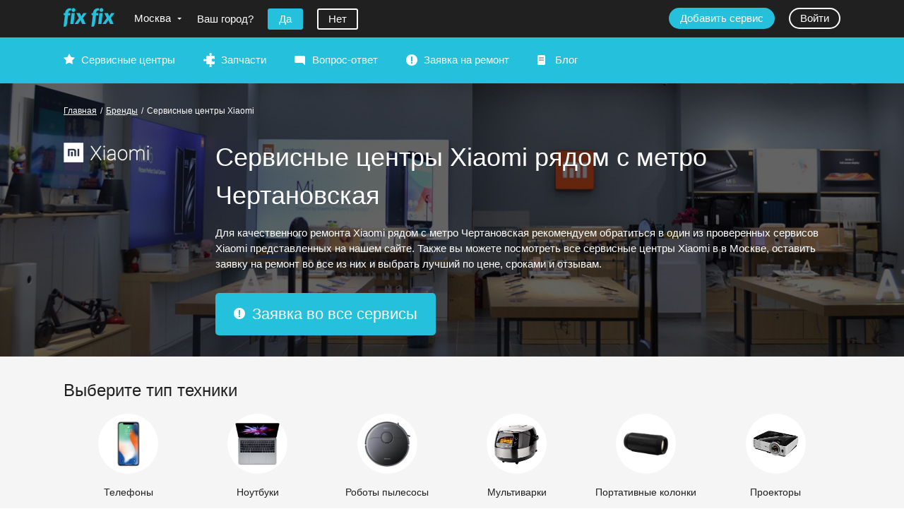

--- FILE ---
content_type: text/html; charset=utf-8
request_url: https://fixfix.ru/moscow/xiaomi/chertanovskaya/
body_size: 11647
content:
<!DOCTYPE html><html lang="ru"><head><meta charset="utf-8"><title>Сервисные центры Xiaomi рядом с метро Чертановская сервис Xiaomi</title><meta name="description" content="Сервисные центры Xiaomi рядом с метро Чертановская сервис Xiaomi"><meta name="viewport" content="width=device-width,initial-scale=1,maximum-scale=1,user-scalable=no"><link rel="stylesheet" href="/assets/common.css?258d5c67af022bd697bda482e6d75328"><link rel="stylesheet" href="/assets/brands.brand.css?258d5c67af022bd697bda482e6d75328"><link rel="manifest" href="/manifest.json"><meta name="mobile-web-app-capable" content="yes"><meta name="apple-mobile-web-app-capable" content="yes"><meta name="application-name" content="fixfix.ru"><meta name="apple-mobile-web-app-title" content="fixfix.ru"><meta name="msapplication-starturl" content="/"><meta name="viewport" content="width=device-width, initial-scale=1, shrink-to-fit=no"></head><body><div id="layout"><div class="layout"><header class="layout_header"><div class="header"><div class="header_top"><div class="header_top-content maxwidth"><div class="header_logo"><a href="/"><span class="header_logo-wrap"><img src="/img/logo.png" alt="FixFix.ru"/></span></a></div><div class="header_city"><span class="header_city-link open-arrow"><span class="ellip">Москва</span></span></div><div class="header_city-confirm"><span class="header_city-confirm-name"><span>Ваш город?</span></span><span class="header_city-confirm-mobile-name"><span>Ваш город Москва?</span></span><button type="button" class="button"><span>Да</span></button><button type="button" class="button __transparent"><span>Нет</span></button></div><div class="header_auth"><a href="/_lk/?action=register" class="button header_auth-button"><span>Добавить сервис</span></a><a href="/_lk/?retpath=%2Fmoscow%2Fxiaomi%2Fchertanovskaya%2F" class="button header_auth-button __transparent"><span>Войти</span></a></div><div class="header_burger"></div></div></div><div class="header_menu"><div class="header_menu-content maxwidth"><div class="main-menu"><div class="main-menu_item __services"><a href="/services/">Сервисные центры</a></div><div class="main-menu_item __spares"><a href="/spares/">Запчасти</a></div><div class="main-menu_item __faq"><a href="/ask-question/">Вопрос-ответ</a></div><div class="main-menu_item __order"><a href="/order/?city=moscow&amp;brand=xiaomi">Заявка на ремонт</a></div><div class="main-menu_item __blog"><a href="/blog/">Блог</a></div></div><div class="header_menu_auth"><a href="/_lk/?action=register" class="button header_auth-button"><span>Добавить сервис</span></a><a href="/_lk/?retpath=%2Fmoscow%2Fxiaomi%2Fchertanovskaya%2F" class="button header_auth-button __transparent"><span>Войти</span></a></div><div class="header_menu_city"><span class="header_city-link __menu"><span class="ellip">Москва</span></span></div></div></div></div></header><main class="layout_body"><div class="brand-head"><div class="brand-head_bg header-bg __5" style="background-image:url(/image/SCZOCpNTMb)"><div class="brand-head_content maxwidth"><div class="brand-head_breadcrumbs"><div class="breadcrumbs __white"><a href="/">Главная</a><span class="breadcrumbs_dev">/</span><a href="/moscow/brands/"><span>Бренды</span></a><span class="breadcrumbs_dev">/</span><span><span>Сервисные центры Xiaomi</span></span></div></div><div class="brand-head_logo"><img loading="lazy" src="/image/RgZ8uapZjC" alt="Xiaomi"/></div><div class="brand-head_text"><h1 class="brand-head_title">Сервисные центры Xiaomi рядом с метро Чертановская</h1><div class="brand-head_descr"><div class=" description-desktop">Для качественного ремонта Xiaomi рядом с метро Чертановская рекомендуем обратиться в один из проверенных сервисов Xiaomi представленных на нашем сайте. Также вы можете посмотреть все сервисные центры Xiaomi в в Москве, оставить заявку на ремонт во все из них и выбрать лучший по цене, сроками и отзывам.</div></div><a href="/order/?city=moscow&amp;brand=xiaomi" class="order-button button"><span>Заявка во все сервисы</span></a></div></div></div><div class="head-folding-list_w __as-section maxwidth content"><div class="head-folding-list"><div class="h2 head-folding-list-header"><span>Выберите тип техники</span></div><div><div class="brand-type" style="width:25%"><a href="/moscow/xiaomi/telefon/"><span class="brand-type_img"><span class="brand-type_img-img" style="background-image:url(/image/nt8HzhX1tB)"></span></span><span class="brand-type_text">Телефоны</span></a></div><div class="brand-type" style="width:25%"><a href="/moscow/xiaomi/noutbuk/"><span class="brand-type_img"><span class="brand-type_img-img" style="background-image:url(/image/7CJNCmGrGN)"></span></span><span class="brand-type_text">Ноутбуки</span></a></div><div class="brand-type" style="width:25%"><a href="/moscow/xiaomi/robotpilesos/"><span class="brand-type_img"><span class="brand-type_img-img" style="background-image:url(/image/ApzsDh2aYj)"></span></span><span class="brand-type_text">Роботы пылесосы</span></a></div><div class="brand-type" style="width:25%"><a href="/moscow/xiaomi/multivarki/"><span class="brand-type_img"><span class="brand-type_img-img" style="background-image:url(/image/djvwdsATIm)"></span></span><span class="brand-type_text">Мультиварки</span></a></div></div></div><div class="head-folding-list-second __close"><div class="h2 head-folding-list-header"><span>Все типы техники</span></div><div class="head-folding-list-second-list" style="column-count:4;column-width:auto"><div class="head-folding-list_second-link"><a href="/moscow/xiaomi/portablespeakers/">Портативные колонки</a></div><div class="head-folding-list_second-link"><a href="/moscow/xiaomi/proektor/">Проекторы</a></div><div class="head-folding-list_second-link"><a href="/moscow/xiaomi/aispeaker/">Умные колонки</a></div><div class="head-folding-list_second-link"><a href="/moscow/xiaomi/electrabike/">Электровелосипеды</a></div><div class="head-folding-list_second-link"><a href="/moscow/xiaomi/samokat/">Электросамокаты</a></div><div class="head-folding-list_second-link"><a href="/moscow/xiaomi/elektroskeyty/">Электроскейты</a></div><div class="head-folding-list_second-link"><a href="/moscow/xiaomi/elektroskuter/">Электроскутеры</a></div><div class="head-folding-list_second-link"><a href="/moscow/xiaomi/meteostation/">Метеостанции</a></div><div class="head-folding-list_second-link"><a href="/moscow/xiaomi/steamer/">Отпариватели</a></div><div class="head-folding-list_second-link"><a href="/moscow/xiaomi/airpurifier/">Очистители воздуха</a></div><div class="head-folding-list_second-link"><a href="/moscow/xiaomi/uvlagnitel/">Увлажнители воздуха</a></div><div class="head-folding-list_second-link"><a href="/moscow/xiaomi/actioncamera/">Экшен камеры</a></div><div class="head-folding-list_second-link"><a href="/moscow/xiaomi/wifirouters/">Wi-Fi Роутеры</a></div><div class="head-folding-list_second-link"><a href="/moscow/xiaomi/camera360/">Камеры 360</a></div><div class="head-folding-list_second-link"><a href="/moscow/xiaomi/mice/">Мышки</a></div><div class="head-folding-list_second-link"><a href="/moscow/xiaomi/termopot/">Термопоты</a></div></div></div><div class="head-show-all-link"><span rel="link" class="head-show-all-link_link pseudo open-arrow">Смотреть подробный список</span></div></div></div><section class="services-main-layout section maxwidth"><div class="services-main-layout_head"><h2 class="services-main-layout_title"><span>Сервисные центры Xiaomi метро Чертановская</span></h2><div class="services-main-layout_menu"><span role="button" class="services-main-layout_filters-button button __secondary __icon"><span>Фильтры</span></span></div><div class="services-main-layout_filter"><a class="services-main-layout_filter-anchor anchor" id="anchor=0" style="top:0px"></a><div><div class="services-main-layout_filter-item"><div class="combobox __selected"><input type="hidden" name="city" value="moscow"/><div class="combobox-label">Москва</div><div class="combobox-popup __hidden"><div class="combobox-input"><input type="text" name="city_cbinput" autoComplete="off" placeholder="Найти" value="" class="combobox-input-control"/><div class="close combobox-clear"></div></div></div></div></div><div class="services-main-layout_filter-item"><div class="combobox __empty"><input type="hidden" name="productType" value=""/><div class="combobox-label">Тип устройства</div><div class="combobox-popup __hidden"><div class="combobox-input"><input type="text" name="productType_cbinput" autoComplete="off" placeholder="Найти" value="" class="combobox-input-control"/><div class="close combobox-clear"></div></div></div></div></div><div class="services-main-layout_filter-item"><div class="combobox __selected"><input type="hidden" name="brand" value="xiaomi"/><div class="combobox-label">Xiaomi</div><div class="combobox-popup __hidden"><div class="combobox-input"><input type="text" name="brand_cbinput" autoComplete="off" placeholder="Найти" value="" class="combobox-input-control"/><div class="close combobox-clear"></div></div></div></div></div><div class="services-main-layout_filter-item"><div class="combobox __selected"><input type="hidden" name="metro" value="chertanovskaya"/><div class="combobox-label">Чертановская</div><div class="combobox-popup __hidden"><div class="combobox-input"><input type="text" name="metro_cbinput" autoComplete="off" placeholder="Найти" value="" class="combobox-input-control"/><div class="close combobox-clear"></div></div></div></div></div></div><div class="services-main-layout_filter-item __first-cb"><label class="checkbox"><div class="checkbox_control"><input type="checkbox" name="authorized" value="true"/><div class="checkbox_visual"></div></div></label><a href="/moscow/xiaomi/chertanovskaya/?authorized=true" class="__black">Авторизованные сервисы Xiaomi
</a></div><div class="services-main-layout_filter-item __first-cb"><label class="checkbox"><div class="checkbox_control"><input type="checkbox" name="withCourierOnly" value="true"/><div class="checkbox_visual"></div></div></label><a href="/moscow/xiaomi/chertanovskaya/?authorized=true" class="__black">Курьерская доставка</a></div></div></div><hr/><div class="services-main-layout_list"><div><section class="service-anons"><div class="service-anons_gallery"><div class="service-anons_gallery-w"><div class="service-anons_gallery_next"></div><a href="/service/miriservice" class="service-anons_image __logo" style="background-image:url(/image/Q6BosKDjru)"><img src="/image/Q6BosKDjru" loading="lazy" alt="Мир и Сервис"/></a></div></div><div class="service-anons_info"><div class="service-anons_name"><a href="/service/miriservice">Мир и Сервис</a></div><div class="service-anons_anons">Ремонт, установка и настройка бытовой техники в Москве</div><div class="service-anons_tags"><div class="horizontal-scroll-area_wrap __outer-arrows __hide-arrows-on-touch"><div class="horizontal-scroll-area"><div class="horizontal-scroll-area_frame"><div class="horizontal-scroll-area_content"><div class="service-anons_tags-content"><span class="service-anons_tag service-tag-icon __small __fishka2">Авторизации</span><span class="service-anons_tag service-tag-icon __small __fishka4">Запчасти</span><span class="service-anons_tag service-tag-icon __small __fishka1">Проверен</span><span class="service-anons_tag service-tag-icon __small __fishka3">Курьер</span></div></div></div></div></div></div><div class="service-anons_supported"><span>Ремонт очистителей воздуха, увлажнители воздуха  Xiaomi</span></div></div><div class="service-anons_contacts"><div class="service-anons_work-time"><span class="pseudo dashed"><span>График работы</span></span></div><div class="service-anons_address"><address>Промышленная улица, 11</address>, <a href="/service/miriservice#contacts" target="_blank" rel="noopener noreferrer" class="service-anons_address-map-link"><span>на карте</span></a></div><div class="service-anons_metros"><div class="service-anons_metro"><a class="__black" href="/moscow/xiaomi/kantemirovskaya/"><i style="background-color:#029a55"></i>Кантемировская</a></div><div class="service-anons_metro"><a class="__black" href="/moscow/xiaomi/chertanovskaya/"><i style="background-color:#acadaf"></i>Чертановская</a></div></div><div class="service-anons_phone"><span class="service-anons_phone-wrap __link" role="button" title="Показать телефон">+7 (495) 744-00...</span><br/><span role="button" class="pseudo service-anons_phone-show">Показать телефон</span></div></div><div class="service-anons_order"><span class="service-anons_phone-button button __secondary __link" role="button" title="Показать телефон">+7 (495) 744-00...</span><br/><span role="button" class="pseudo service-anons_phone-show">Показать телефон</span><a href="/order/?city=moscow&amp;brand=xiaomi" class="service-anons_order-button button"><span>Заявка на ремонт</span></a></div></section><div></div></div></div><div class="services-main-layout_additional"><div class="services-main-layout_additional-content"><a href="/spares/xiaomi/" class="spares-anons __brand"><div class="spares-anons_info"><div class="spares-anons_name"><span class="spares-anons_image"><span class="spares-anons_image-img" style="background-image:url(/image/PdIsaN2mzb)"></span></span><span>Запчасти</span></div></div></a></div><div class="services-main-layout_additional-content"><a href="/order/?city=moscow&amp;brand=xiaomi" class="ask-button button __large __icon"><span>Задать вопрос</span></a></div><div class="services-main-layout_additional-content"><em>Не всегда нужно обращаться в сервис, вы можете задать вопрос и получить консультацию экспертов.</em></div><div class="services-main-layout_additional-content"><h3 class="repair-orders_header">Новые заявки</h3><dl class="repair-order"><dt><strong><a href="/xiaomi/telefon/" class="__black">Телефоны<!-- --> <!-- -->Xiaomi</a></strong><br/><em>Модель: <!-- -->Redmi note 13 pro max</em></dt><dd>При включении на экране появляется только помехи с разноцветными точками на зелёном фоне. Выключить невозможно. Выключается сам через некоторое время</dd></dl><dl class="repair-order"><dt><strong><a href="/xiaomi/telefon/" class="__black">Телефоны<!-- --> <!-- -->Xiaomi</a></strong><br/><em>Модель: <!-- -->POCO X6 5G</em></dt><dd>Телефон новый , купила в июле. С Нового года стала появляться очень много рекламы, и её не остановить.</dd></dl><dl class="repair-order"><dt><strong><a href="/xiaomi/telefon/" class="__black">Телефоны<!-- --> <!-- -->Xiaomi</a></strong><br/><em>Модель: <!-- -->Poco f 7</em></dt><dd>Новый телефон ( июль 2025 г). После нескольких минут разговора начинается &quot;кваканье&quot; у собеседника и, иногда, у меня, возникают посторонние шумы.</dd></dl><dl class="repair-order"><dt><strong><a href="/xiaomi/robotpilesos/" class="__black">Роботы пылесосы<!-- --> <!-- -->Xiaomi</a></strong><br/><em>Модель: <!-- -->xiaomi vacuum s20+</em></dt><dd>загораются и мигают красным цветом кнопки включения и домой, пылесос не начинает уборку...</dd></dl><dl class="repair-order"><dt><strong><a href="/xiaomi/robotpilesos/" class="__black">Роботы пылесосы<!-- --> <!-- -->Xiaomi</a></strong><br/><em>Модель: <!-- -->Xiaomi Trouver Robot LDS Vacuum-Mop Finder</em></dt><dd>При постановке на зарядку начинает гудеть</dd></dl><dl class="repair-order"><dt><strong><a href="/xiaomi/telefon/" class="__black">Телефоны<!-- --> <!-- -->Xiaomi</a></strong><br/><em>Модель: <!-- -->Mi pad 5</em></dt><dd>Нужна Пайка модуля памяти ufs 
Планшет в edl , ПО различными шил , в том числе и платными. Либо цепь питания (что-то с ней) или же нужна пайка памяти . Скорей всего память</dd></dl><dl class="repair-order"><dt><strong><a href="/xiaomi/telefon/" class="__black">Телефоны<!-- --> <!-- -->Xiaomi</a></strong><br/><em>Модель: <a href="/xiaomi/telefon/mi-note-10-lite/">Mi Note 10 Lite</a></em></dt><dd>Замена задней крышки (разбита)</dd></dl><dl class="repair-order"><dt><strong><a href="/xiaomi/proektor/" class="__black">Проекторы<!-- --> <!-- -->Xiaomi</a></strong><br/><em>Модель: <!-- -->XMTYYD3FMG</em></dt><dd>Проектор не реагирует на пульт.</dd></dl><dl class="repair-order"><dt><strong><a href="/xiaomi/robotpilesos/" class="__black">Роботы пылесосы<!-- --> <!-- -->Xiaomi</a></strong><br/><em>Модель: <!-- -->vacuum mop 2 lite</em></dt><dd>сломаны оба колесика, нужно заменить их</dd></dl><dl class="repair-order"><dt><strong><a href="/xiaomi/" class="__black"> <!-- -->Xiaomi</a></strong><br/><em>Модель: <!-- -->Redmii note</em></dt><dd>Экран не реагирует на прикосновение</dd></dl></div></div></section><hr/><div class="maxwidth section content"><div class="services-footer"><div class="services-footer_tags"><dl class="service-tag-descr"><dt class="service-tag service-tag-icon  __fishka2">Авторизации</dt><dd>Так обозначаются сервисные центры имеющие хотя бы одну официальную авторизацию бренда по ремонту любого типа техники.</dd></dl><dl class="service-tag-descr"><dt class="service-tag service-tag-icon  __fishka4">Запчасти</dt><dd>Сервисный центр помимо ремонта техники осуществляет продажу запчастей.</dd></dl><dl class="service-tag-descr"><dt class="service-tag service-tag-icon  __fishka5">Выезд мастера</dt><dd>Ищите сервисные центры с такой иконкой, если вам необходимо, чтобы мастер приехал к вам и произвел ремонт техники на дому.</dd></dl><dl class="service-tag-descr"><dt class="service-tag service-tag-icon  __fishka7">Диагностика 0 руб.</dt><dd>Бесплатная диагностика, даже в случае отказа от ремонта по инициативе клиента.</dd></dl><dl class="service-tag-descr"><dt class="service-tag service-tag-icon  __fishka1">Проверен</dt><dd>Наличие такой иконки у сервисного центра, означает, что мы лично проверили качество и стоимость предоставляемых услуг.</dd></dl><dl class="service-tag-descr"><dt class="service-tag service-tag-icon  __fishka3">Курьер</dt><dd>Наличие такой иконки, говорит о том, что сдать технику в ремонт в данном сервисном центре вы можете с курьером, в некоторых, доступно также и получение техники из ремонта.</dd></dl></div><div class="services-footer_text"><div class="services-footer_logo"><span class="brand-logo"><img loading="lazy" src="/image/PdIsaN2mzb" alt="Xiaomi" title="Xiaomi" class="brand-logo_img"/></span></div><div></div></div></div></div></main><footer class="layout_footer"><div class="footer"><div class="footer_content maxwidth"><div class="footer_ident"><div class="footer_logo"><a class="footer_logo-link" href="/"><span class="footer_logo-wrap"><img loading="lazy" src="/img/logo_w.png" class="footer_logo-img" alt="FixFix.ru"/></span></a></div><div class="footer_copy">2017<span>−<!-- -->2026</span>  ©  <!-- -->FixFix.ru<br/><span>Все права защищены</span></div></div><div class="footer_actions"><div class="footer_social"><div class="footer_social-title"><span>Наши каналы</span></div><div class="footer_social-items"><div class="footer_social-item"><noindex><a href="http://vk.com" target="_blank" rel="noopener noreferrer nofollow"><img loading="lazy" src="/img/social/vk.png" alt="Вконтакте" title="Вконтакте"/></a></noindex></div><div class="footer_social-item"><noindex><a href="http://facebook.com" target="_blank" rel="noopener noreferrer nofollow"><img loading="lazy" src="/img/social/fb.png" alt="Facebook" title="Facebook"/></a></noindex></div><div class="footer_social-item"><noindex><a href="https://twitter.com" target="_blank" rel="noopener noreferrer nofollow"><img loading="lazy" src="/img/social/tw.png" alt="Twitter" title="Twitter"/></a></noindex></div><div class="footer_social-item"><noindex><a href="http://youtube.ru" target="_blank" rel="noopener noreferrer nofollow"><img loading="lazy" src="/img/social/yt.png" alt="YouTube" title="YouTube"/></a></noindex></div></div></div></div><div class="footer_contacts"><div class="footer_about"><div class="footer-menu_item"><a href="/pages/about/" class="__white">О проекте</a></div><div class="footer-menu_item"><a href="/feedback/" class="__white">Обратная связь</a></div></div></div></div></div></footer></div></div><script>window.__INITIAL_STATE = {"data":{"currentObjectIds":{"city":"2","brand":"4","metro":"229"},"pager":{"count":1,"limit":10,"page":1},"viewModel":{"head":{"citySelect":{"open":false,"confirmed":false,"cityId":""}},"loaders":{}},"formSettings":{"servicesFilter":{"useCurrentCity":false,"objectNames":["city","productType","brand","metro"],"selectedItems":{"city":"moscow","brand":"xiaomi","metro":"chertanovskaya"}}},"brand":{"id":"4","logoId":"PdIsaN2mzb","whiteLogoId":"RgZ8uapZjC","backgroundId":"SCZOCpNTMb","key":"xiaomi","name":"Xiaomi","productTypes":[{"id":"68"},{"id":"25"},{"id":"51"},{"id":"26"},{"id":"69"},{"id":"5"},{"id":"125"},{"id":"16"},{"id":"34"},{"id":"11"},{"id":"57"},{"id":"1"},{"id":"129"},{"id":"66"},{"id":"40"},{"id":"23"},{"id":"122"},{"id":"118"},{"id":"123"},{"id":"124"}],"name2":"Xiaomi","_meta":{"priority":-3,"connectedLists":{"productType":["1","5","57","26","34","11","40","122","118","123","124","51","125","16","66","23","68","25","69","129"]}}},"city":{"id":"2","key":"moscow","name":"Москва","address":{"value":"Россия","note":"","longitude":"133","latitude":"3646"},"vkId":1,"name2":"Москве","_meta":{"priority":0},"metros":[{"id":"169"},{"id":"144"},{"id":"226"},{"id":"296"},{"id":"288"},{"id":"218"},{"id":"173"},{"id":"247"},{"id":"140"},{"id":"225"},{"id":"262"},{"id":"191"},{"id":"222"},{"id":"286"},{"id":"154"},{"id":"108"},{"id":"265"},{"id":"110"},{"id":"159"},{"id":"189"},{"id":"208"},{"id":"246"},{"id":"82"},{"id":"204"},{"id":"120"},{"id":"237"},{"id":"302"},{"id":"220"},{"id":"122"},{"id":"199"},{"id":"224"},{"id":"94"},{"id":"197"},{"id":"135"},{"id":"179"},{"id":"219"},{"id":"146"},{"id":"138"},{"id":"244"},{"id":"194"},{"id":"193"},{"id":"102"},{"id":"124"},{"id":"253"},{"id":"77"},{"id":"283"},{"id":"98"},{"id":"300"},{"id":"150"},{"id":"190"},{"id":"242"},{"id":"277"},{"id":"175"},{"id":"133"},{"id":"127"},{"id":"96"},{"id":"145"},{"id":"163"},{"id":"118"},{"id":"161"},{"id":"269"},{"id":"209"},{"id":"178"},{"id":"180"},{"id":"181"},{"id":"260"},{"id":"105"},{"id":"126"},{"id":"182"},{"id":"89"},{"id":"207"},{"id":"155"},{"id":"95"},{"id":"174"},{"id":"273"},{"id":"90"},{"id":"88"},{"id":"128"},{"id":"81"},{"id":"256"},{"id":"147"},{"id":"106"},{"id":"100"},{"id":"258"},{"id":"264"},{"id":"282"},{"id":"213"},{"id":"97"},{"id":"202"},{"id":"156"},{"id":"160"},{"id":"249"},{"id":"86"},{"id":"149"},{"id":"123"},{"id":"171"},{"id":"134"},{"id":"121"},{"id":"188"},{"id":"223"},{"id":"284"},{"id":"240"},{"id":"251"},{"id":"272"},{"id":"298"},{"id":"257"},{"id":"254"},{"id":"233"},{"id":"232"},{"id":"231"},{"id":"141"},{"id":"166"},{"id":"165"},{"id":"185"},{"id":"303"},{"id":"274"},{"id":"142"},{"id":"203"},{"id":"210"},{"id":"299"},{"id":"157"},{"id":"278"},{"id":"112"},{"id":"176"},{"id":"245"},{"id":"3"},{"id":"276"},{"id":"164"},{"id":"80"},{"id":"295"},{"id":"268"},{"id":"270"},{"id":"167"},{"id":"280"},{"id":"137"},{"id":"125"},{"id":"289"},{"id":"117"},{"id":"148"},{"id":"170"},{"id":"263"},{"id":"111"},{"id":"236"},{"id":"227"},{"id":"92"},{"id":"103"},{"id":"75"},{"id":"275"},{"id":"211"},{"id":"107"},{"id":"252"},{"id":"248"},{"id":"304"},{"id":"195"},{"id":"217"},{"id":"129"},{"id":"158"},{"id":"72"},{"id":"99"},{"id":"241"},{"id":"71"},{"id":"221"},{"id":"230"},{"id":"139"},{"id":"267"},{"id":"235"},{"id":"259"},{"id":"261"},{"id":"192"},{"id":"162"},{"id":"91"},{"id":"301"},{"id":"114"},{"id":"297"},{"id":"131"},{"id":"153"},{"id":"255"},{"id":"281"},{"id":"216"},{"id":"116"},{"id":"104"},{"id":"187"},{"id":"186"},{"id":"101"},{"id":"183"},{"id":"206"},{"id":"243"},{"id":"172"},{"id":"73"},{"id":"132"},{"id":"234"},{"id":"215"},{"id":"115"},{"id":"143"},{"id":"109"},{"id":"198"},{"id":"200"},{"id":"201"},{"id":"76"},{"id":"287"},{"id":"285"},{"id":"136"},{"id":"79"},{"id":"196"},{"id":"152"},{"id":"290"},{"id":"177"},{"id":"239"},{"id":"279"},{"id":"93"},{"id":"229"},{"id":"238"},{"id":"87"},{"id":"130"},{"id":"214"},{"id":"151"},{"id":"119"},{"id":"168"},{"id":"293"},{"id":"113"},{"id":"266"},{"id":"74"},{"id":"228"},{"id":"205"}]},"user":{"id":"","name":"","firstName":"","lastName":"","cityId":"2","email":"","phoneNumber":"","cityConfirmed":false,"serviceIds":[]},"serviceTags":[{"name":"Авторизации","key":"fishka2","text":"Так обозначаются сервисные центры имеющие хотя бы одну официальную авторизацию бренда по ремонту любого типа техники.","__orderIndex":0,"onfooter":true},{"name":"Запчасти","key":"fishka4","text":"Сервисный центр помимо ремонта техники осуществляет продажу запчастей.","__orderIndex":1,"onfooter":true},{"name":"Выезд мастера","key":"fishka5","text":"Ищите сервисные центры с такой иконкой, если вам необходимо, чтобы мастер приехал к вам и произвел ремонт техники на дому.","__orderIndex":2,"onfooter":true},{"name":"Профи","key":"fishka6","text":"","__orderIndex":3,"onfooter":false},{"name":"Диагностика 0 руб.","key":"fishka7","text":"Бесплатная диагностика, даже в случае отказа от ремонта по инициативе клиента.","__orderIndex":4,"onfooter":true},{"name":"Проверен","key":"fishka1","text":"Наличие такой иконки у сервисного центра, означает, что мы лично проверили качество и стоимость предоставляемых услуг.","__orderIndex":5,"onfooter":true},{"name":"Курьер","key":"fishka3","text":"Наличие такой иконки, говорит о том, что сдать технику в ремонт в данном сервисном центре вы можете с курьером, в некоторых, доступно также и получение техники из ремонта.","__orderIndex":6,"onfooter":true}],"_urlParts":["city","brand","metro"],"servicesCount":1,"repairOrders":[{"id":"225806","orderDescription":"При включении на экране появляется только помехи с разноцветными точками на зелёном фоне. Выключить невозможно. Выключается сам через некоторое время","model":"Redmi note 13 pro max","brandId":4,"productTypeId":1,"customerCityId":1,"orderType":"repair_order","createdDate":"2026-01-19T16:08:13.686+03:00","customerName":"Денис"},{"id":"225594","orderDescription":"Телефон новый , купила в июле. С Нового года стала появляться очень много рекламы, и её не остановить.","model":"POCO X6 5G","brandId":4,"productTypeId":1,"customerCityId":2,"orderType":"repair_order","createdDate":"2026-01-15T10:21:47.178+03:00","customerName":"Татьяна"},{"id":"224446","orderDescription":"Новый телефон ( июль 2025 г). После нескольких минут разговора начинается \"кваканье\" у собеседника и, иногда, у меня, возникают посторонние шумы.","model":"Poco f 7","brandId":4,"productTypeId":1,"customerCityId":2,"orderType":"repair_order","createdDate":"2025-12-18T02:21:22.350+03:00","customerName":"Галина"},{"id":"223850","orderDescription":"загораются и мигают красным цветом кнопки включения и домой, пылесос не начинает уборку...","model":"xiaomi vacuum s20+","brandId":4,"productTypeId":57,"customerCityId":6,"orderType":"repair_order","createdDate":"2025-12-07T18:09:21.333+03:00","customerName":"СЕРГЕЙ"},{"id":"221398","orderDescription":"При постановке на зарядку начинает гудеть","model":"Xiaomi Trouver Robot LDS Vacuum-Mop Finder","brandId":4,"productTypeId":57,"customerCityId":3,"orderType":"repair_order","createdDate":"2025-10-27T15:09:52.391+03:00","customerName":"Наиля"},{"id":"219696","orderDescription":"Нужна Пайка модуля памяти ufs \nПланшет в edl , ПО различными шил , в том числе и платными. Либо цепь питания (что-то с ней) или же нужна пайка памяти . Скорей всего память","model":"Mi pad 5","brandId":4,"productTypeId":1,"customerCityId":2,"orderType":"repair_order","createdDate":"2025-09-22T06:18:19.090+03:00","customerName":"Вячеслав"},{"id":"219652","orderDescription":"Замена задней крышки (разбита)","model":"Mi Note 10 Lite","brandId":4,"productTypeId":1,"productId":2360,"customerCityId":1,"orderType":"repair_service_order","createdDate":"2025-09-21T13:28:24.951+03:00","customerName":"Дмитрий"},{"id":"219568","orderDescription":"Проектор не реагирует на пульт.","model":"XMTYYD3FMG","brandId":4,"productTypeId":11,"customerCityId":1,"orderType":"repair_order","createdDate":"2025-09-20T09:17:06.282+03:00","customerName":"Александр"},{"id":"219287","orderDescription":"сломаны оба колесика, нужно заменить их","model":"vacuum mop 2 lite","brandId":4,"productTypeId":57,"customerCityId":2,"orderType":"repair_order","createdDate":"2025-09-16T08:58:44.183+03:00","customerName":"Дарья"},{"id":"218637","orderDescription":"Экран не реагирует на прикосновение","model":"Redmii note","brandId":4,"customerCityId":1,"orderType":"repair_order","createdDate":"2025-09-08T11:50:59.692+03:00","customerName":"Нелли Петровна"}],"userCity":{"id":"2","key":"moscow","name":"Москва","address":{"value":"Россия","note":"","longitude":"133","latitude":"3646"},"vkId":1,"name2":"Москве","_meta":{"priority":0},"metros":[{"id":"169"},{"id":"144"},{"id":"226"},{"id":"296"},{"id":"288"},{"id":"218"},{"id":"173"},{"id":"247"},{"id":"140"},{"id":"225"},{"id":"262"},{"id":"191"},{"id":"222"},{"id":"286"},{"id":"154"},{"id":"108"},{"id":"265"},{"id":"110"},{"id":"159"},{"id":"189"},{"id":"208"},{"id":"246"},{"id":"82"},{"id":"204"},{"id":"120"},{"id":"237"},{"id":"302"},{"id":"220"},{"id":"122"},{"id":"199"},{"id":"224"},{"id":"94"},{"id":"197"},{"id":"135"},{"id":"179"},{"id":"219"},{"id":"146"},{"id":"138"},{"id":"244"},{"id":"194"},{"id":"193"},{"id":"102"},{"id":"124"},{"id":"253"},{"id":"77"},{"id":"283"},{"id":"98"},{"id":"300"},{"id":"150"},{"id":"190"},{"id":"242"},{"id":"277"},{"id":"175"},{"id":"133"},{"id":"127"},{"id":"96"},{"id":"145"},{"id":"163"},{"id":"118"},{"id":"161"},{"id":"269"},{"id":"209"},{"id":"178"},{"id":"180"},{"id":"181"},{"id":"260"},{"id":"105"},{"id":"126"},{"id":"182"},{"id":"89"},{"id":"207"},{"id":"155"},{"id":"95"},{"id":"174"},{"id":"273"},{"id":"90"},{"id":"88"},{"id":"128"},{"id":"81"},{"id":"256"},{"id":"147"},{"id":"106"},{"id":"100"},{"id":"258"},{"id":"264"},{"id":"282"},{"id":"213"},{"id":"97"},{"id":"202"},{"id":"156"},{"id":"160"},{"id":"249"},{"id":"86"},{"id":"149"},{"id":"123"},{"id":"171"},{"id":"134"},{"id":"121"},{"id":"188"},{"id":"223"},{"id":"284"},{"id":"240"},{"id":"251"},{"id":"272"},{"id":"298"},{"id":"257"},{"id":"254"},{"id":"233"},{"id":"232"},{"id":"231"},{"id":"141"},{"id":"166"},{"id":"165"},{"id":"185"},{"id":"303"},{"id":"274"},{"id":"142"},{"id":"203"},{"id":"210"},{"id":"299"},{"id":"157"},{"id":"278"},{"id":"112"},{"id":"176"},{"id":"245"},{"id":"3"},{"id":"276"},{"id":"164"},{"id":"80"},{"id":"295"},{"id":"268"},{"id":"270"},{"id":"167"},{"id":"280"},{"id":"137"},{"id":"125"},{"id":"289"},{"id":"117"},{"id":"148"},{"id":"170"},{"id":"263"},{"id":"111"},{"id":"236"},{"id":"227"},{"id":"92"},{"id":"103"},{"id":"75"},{"id":"275"},{"id":"211"},{"id":"107"},{"id":"252"},{"id":"248"},{"id":"304"},{"id":"195"},{"id":"217"},{"id":"129"},{"id":"158"},{"id":"72"},{"id":"99"},{"id":"241"},{"id":"71"},{"id":"221"},{"id":"230"},{"id":"139"},{"id":"267"},{"id":"235"},{"id":"259"},{"id":"261"},{"id":"192"},{"id":"162"},{"id":"91"},{"id":"301"},{"id":"114"},{"id":"297"},{"id":"131"},{"id":"153"},{"id":"255"},{"id":"281"},{"id":"216"},{"id":"116"},{"id":"104"},{"id":"187"},{"id":"186"},{"id":"101"},{"id":"183"},{"id":"206"},{"id":"243"},{"id":"172"},{"id":"73"},{"id":"132"},{"id":"234"},{"id":"215"},{"id":"115"},{"id":"143"},{"id":"109"},{"id":"198"},{"id":"200"},{"id":"201"},{"id":"76"},{"id":"287"},{"id":"285"},{"id":"136"},{"id":"79"},{"id":"196"},{"id":"152"},{"id":"290"},{"id":"177"},{"id":"239"},{"id":"279"},{"id":"93"},{"id":"229"},{"id":"238"},{"id":"87"},{"id":"130"},{"id":"214"},{"id":"151"},{"id":"119"},{"id":"168"},{"id":"293"},{"id":"113"},{"id":"266"},{"id":"74"},{"id":"228"},{"id":"205"}]},"productsMap":{"2360":{"imageId":"4ipWXwPZEe","extra":{"name":"Mi Note 10 Lite"},"id":"2360","key":"mi-note-10-lite","name":"Mi Note 10 Lite","description":"","productType":{"id":"1","value":"Телефоны"},"brand":{"id":"4","value":"Xiaomi"},"specifications":""}},"metro":{"id":"229","key":"chertanovskaya","name":"Чертановская","address":{"value":"метро Чертановская, Серпуховско-Тимирязевская линия, Москва, Россия","note":"","longitude":"37.606074","latitude":"55.640538"},"city":{"id":"2"},"metroBranch":{"id":"15"},"name2":"Чертановская","_meta":{"priority":0}},"ajaxToken":"a426b63fd899f47b8e0d600d86074989999412875d8509c4de79749465cc7b92","additionalTextParams":{"servicesCount":1},"compositeObjectKeys":{"default":"city-brand-metro","variants":["moscow-xiaomi-chertanovskaya","city-xiaomi-chertanovskaya","moscow-brand-chertanovskaya","city-brand-chertanovskaya","moscow-xiaomi-metro","city-xiaomi-metro","moscow-brand-metro","city-brand-metro"]},"services":[{"id":"260","key":"miriservice","logoId":"Q6BosKDjru","serviceGroup":1,"phoneNumber":"+7 (495) 744-00...","photoIds":["tHwyCnFRBh","6DNn9alpgv"],"courier":true,"hasAd":false,"name":"Мир и Сервис","description":"Хорошо известный потребителям товарный знак одного из ведущих российских сервисных центров «Мир и Сервис» объединяет группу Компаний, предоставляющих своим клиентам, физическим и юридическим лицам, широкий спектр услуг в части сервисного обслуживания бытовой техники, электроники и санитарно-технического оборудования:\n\n- установка любой сложной бытовой техники, кондиционеров и санитарно-технического оборудования;\n- ремонт бытовой техники, электроники и сантехники;\n- продажа запасных частей и аксессуаров;\n- продажа бытовой техники, как новой, так и с уценкой по внешнему виду;\n- обслуживание корпоративных клиентов.","moderated":true,"address":{"value":"Промышленная улица, 11","note":"","longitude":"37.642662941894336","latitude":"55.63350124795374"},"metroIds":[178,229],"metros":[{"id":"178"},{"id":"229"}],"city":{"id":"2"},"productTypes":[{"id":"16"},{"id":"66"}],"name2":"Мир и Сервис","_meta":{"priority":0},"worktime":{"5":{"to":"18:00","from":"10:00"},"6":{"to":"18:00","from":"10:00"},"default":{"to":"21:00","from":"09:00"}},"anons":"Ремонт, установка и настройка бытовой техники в Москве","tags":["fishka2","fishka4","fishka1","fishka3"],"socialNetworks":{"site":"","vk":"","fb":"","youtube":"","telegram":"","ok":"","instagram":"","twitter":""},"fullAddress":"Промышленная улица, 11","url":"/service/miriservice","certificatedTypes":{"16":false,"66":false}}],"metrosWithServices":{"3":"ohotniyryad","74":"yugozapadnaya","75":"prospektvernadskogo","76":"universitet","86":"lubyanka","87":"chistieprudi","91":"sokolniki","92":"preobrajenskayaploshad","94":"bulvarrokosovskogo","95":"kotelniki","96":"julebino","97":"lermontovskiyprospekt","99":"ryazanskiyprospekt","100":"kuzminki","101":"tekstilschiki","102":"volgogradskiyprospekt","104":"taganskaya","105":"kitaygorod","107":"puschkinskaya1","109":"1905","111":"polegaevskaya","112":"oktyaborskoepole","113":"schukinskaya","114":"spartak","115":"tuschinskaya","116":"shodnenskaya","117":"planernaya","121":"mariono","122":"bratislavskaya","123":"lublino","124":"voljskaya","127":"dubrovka","134":"maryinaroscha","135":"butirskaya","139":"seligerskaya","142":"novohohlovskaya","144":"avtozavodskaya","151":"shelepiha","152":"horoschevo","153":"streschnevo","154":"baltiyskaya1","157":"okrujnaya","159":"belokamennaya","164":"panfilovskaya","165":"novokosino","166":"novogireevo","167":"perovo","168":"schosseentuziastov","169":"aviomotornaya","170":"ploschadilicha","171":"marksistskaya","175":"domodedovskaya","177":"caricino","178":"kantemirovskaya","179":"varshavskaya","181":"kaschirskaya","182":"kolomenskaya","183":"tehnopark","186":"teatralnaya","188":"mayakovskaya1","189":"belorusskaya","190":"dinamo","191":"aeroport","192":"sokol","193":"voikovskaya","194":"vodniystadion","195":"rechnoyvokzal","196":"hovrino","199":"bulvaradmiralauschakova","200":"skobelevskaya","201":"ulicastarokachalovskaya","205":"yasenevo","206":"tepliystan","207":"konkovo","208":"belyaevo","209":"kalujskaya","210":"noviecheremuschki","211":"profsouznaya","214":"schablovskaya","218":"alexseevskaya","219":"vdnh","221":"sviblovo","222":"babuschkinskaya","223":"medvedkovo","224":"bulvardmitriyadonskogo","227":"prjskaya","228":"jujnaya","229":"chertanovskaya","232":"nagornaya","234":"tulskaya","239":"cvetnoibulvar","240":"mendeleevskaya","241":"savelovskaya","242":"dmitrovskaya","244":"vladikino","245":"otradnoe","246":"bibirevo","247":"altufievo","254":"myakinino","256":"krilatskoe","257":"molodejnoya","258":"kuncevskaya","260":"kievkaya","263":"ploshadrevolucii","267":"semenovskaya","270":"pervomayskaya","274":"novoslabodskya","275":"prospektmira","276":"paveleckaya","279":"cska","280":"petrovskiyprak","281":"studencheskaya","282":"kutuzovskaya","285":"fili","286":"bagrationovskaya","290":"horoschevskaya","293":"schyolkovskaya","295":"parkpobedi1","296":"akademicheskaya1"},"serviceRequestToken":"eVczlV"},"page":{"url":"/moscow/xiaomi/chertanovskaya/","title":"Сервисные центры Xiaomi рядом с метро Чертановская сервис Xiaomi","header":"Сервисные центры Xiaomi рядом с метро Чертановская","meta-description":"","description":"Для качественного ремонта Xiaomi рядом с метро Чертановская рекомендуем обратиться в один из проверенных сервисов Xiaomi представленных на нашем сайте. Также вы можете посмотреть все сервисные центры Xiaomi в в Москве, оставить заявку на ремонт во все из них и выбрать лучший по цене, сроками и отзывам.","description-mobile":"","text":""}}</script><script defer type="application/javascript" src="/__/1769264115812/texts.js"></script><script defer type="application/javascript" src="/__/1769264115812/brand.js"></script><script defer type="application/javascript" src="/__/1769264115812/productType.js"></script><script defer type="application/javascript" src="/__/1769264115812/productGroup.js"></script><script defer type="application/javascript" src="/__/1769264115812/city.js"></script><script defer type="application/javascript" src="/__/1769264115812/metro.js"></script><script defer type="application/javascript" src="/__/1769264115812/metroBranch.js"></script><script defer type="application/javascript" src="/__/1769264115812/spareType.js"></script><script defer type="application/javascript" src="/assets/common.bundle.js?258d5c67af022bd697bda482e6d75328"></script><script defer type="application/javascript" src="/assets/brands.brand.bundle.js?258d5c67af022bd697bda482e6d75328"></script><script>(function inlineScrollScript() {
({ getElPos: function getElPos(a) {
var b = this.getCurrentScroll();return a.getBoundingClientRect().top + b;
}, parseParams: function parseParams() {
var a = 0 < arguments.length && arguments[0] !== void 0 ? arguments[0] : "";return a ? a.split("&").reduce(function (a, b) {
var c = b.split("=");return a[c[0]] = decodeURIComponent(c[1]), a;
}, {}) : {};
}, getUrlParams: function getUrlParams() {
return window.location.hash ? this.parseParams(window.location.hash.substr(1)) : {};
}, getScrollFromUrl: function getScrollFromUrl() {
if (!window.location.hash) return null;var a = this.parseParams(window.location.hash.substr(1));return a && 1 * a.scroll || null;
}, getCurrentScroll: function getCurrentScroll() {
return window.pageYOffset || document.documentElement.scrollTop || document.body.scrollTop || 0;
}, setScrollTop: function setScrollTop() {
var a = this.getUrlParams(),
b = 1 * a.anchor;if (b) {
var c = document.querySelector(".anchor");if (!c) return;var d = this.getElPos(c);return c.id = window.location.hash.substr(1), c.style.top = b + "px", c.setAttribute("style", "top:" + b + "px"), void (document.documentElement.scrollTop = d + b);
}var e = a.scroll;e && (document.documentElement.scrollTop = e);
} }).setScrollTop();
})()</script><script>
(function(m,e,t,r,i,k,a){m[i]=m[i]||function(){
(m[i].a=m[i].a||[]).push(arguments)};
m[i].l=1*new Date();k=e.createElement(t),a=e.getElementsByTagName(t)[0],k.async=1,k.src=r,a.parentNode.insertBefore(k,a)}
)(window, document, "script", "https://mc.yandex.ru/metrika/tag.js", "ym");
ym(52998706, "init", {
clickmap:true,
trackLinks:true,
accurateTrackBounce:true
});
</script>
<noscript><div><img src="https://mc.yandex.ru/watch/52998706" style="position:absolute; left:-9999px;" alt="" /></div></noscript>
<script>
// Удаление воркеров
// navigator.serviceWorker.getRegistrations().then(
//
//     function(registrations) {
//
//         for(let registration of registrations) {
//
//             registration.unregister()
//                 .then(function() {
//
//                     return self.clients.matchAll();
//
//                 })
//                 .then(function(clients) {
//
//                     clients.forEach(client => {
//
//                         if (client.url && "navigate" in client){
//
//                             client.navigate(client.url));
//
//                 }
//
//         });
//
// }
//
// });
if ("serviceWorker" in navigator) {
// // Register the service worker
// navigator.serviceWorker
//     .register("/sw.js", {
//         scope: "./"
//     })
//     .then(function (reg) {
//         console.log('reg', reg);
//         reg.unregister().then(() => {
//             alert('unregister ')
//         })
//     })
navigator.serviceWorker.getRegistrations().then(
function(registrations) {
for(let registration of registrations) {
registration.unregister();
}
});
}
//
// if ("serviceWorker" in navigator) {
//     if (navigator.serviceWorker.controller) {
//         console.log("Active service worker found, no need to register");
//     } else {
//         // Register the service worker
//         navigator.serviceWorker
//             .register("/sw.js", {
//                 scope: "./"
//             })
//             .then(function (reg) {
//                 console.log("Service worker has been registered for scope: " + reg.scope);
//
//                 requestPermission();
//
//
//                 // reg.update();
//                 // reg.pushManager.subscribe().then(
//                 //   function(pushSubscription) {
//                 //     console.log(pushSubscription.subscriptionId);
//                 //     console.log(pushSubscription.endpoint);
//                 //     // The push subscription details needed by the application
//                 //     // server are now available, and can be sent to it using,
//                 //     // for example, an XMLHttpRequest.
//                 //   }, function(error) {
//                 //     // During development it often helps to log errors to the
//                 //     // console. In a production environment it might make sense to
//                 //     // also report information about errors back to the
//                 //     // application server.
//                 //     console.log(error);
//                 //   }
//                 // );
//             });
//
//
//
//     }
//
//     function requestPermission() {
//       return new Promise(function(resolve, reject) {
//         const permissionResult = Notification.requestPermission(function(result) {
//           // Поддержка устаревшей версии с функцией обратного вызова.
//           resolve(result);
//         });
//         if (permissionResult) {
//           permissionResult.then(resolve, reject);
//         }
//       })
//       .then(function(permissionResult) {
//         if (permissionResult !== 'granted') {
//           console.log(permissionResult);
//           throw new Error('Permission not granted.');
//         }
//       });
//     }
// }
</script>
</body></html>

--- FILE ---
content_type: text/css; charset=UTF-8
request_url: https://fixfix.ru/assets/brands.brand.css?258d5c67af022bd697bda482e6d75328
body_size: 5707
content:
.checkbox{font:14px Arial}.checkbox .checkbox_control{margin:0 10px -6px 0}.checkbox_control{display:inline-block;position:relative}.checkbox_control input{position:absolute;width:100%;height:100%;margin:0;left:0;top:0;opacity:0;cursor:pointer}.checkbox_control input:checked~.checkbox_visual{background-image:url(/img/controls/checkbox.png);background-position:4px 4px}.checkbox_control:hover .checkbox_visual{border-color:#25c0dc}.checkbox_visual{width:22px;height:22px;box-sizing:border-box;border:1px solid #d0d0d0;border-radius:2px;background-color:#fff;background-repeat:no-repeat}.checkbox_visual:hover{border-color:#25c0dc}.checkbox.__error .checkbox_visual{border-color:red}.pager{margin:30px 0}.pager-tab{height:35px;display:flex;line-height:33px;font-size:14px}.pager-tab a,.pager-tab span{padding-top:1px;display:block;line-height:32px;font-size:14px}.pager-tab a:hover{background:#eee;text-decoration:none}.pager-back,.pager-first,.pager-forward,.pager-item,.pager-last{border:1px solid #d0d0d0}.pager-back,.pager-forward{//width:160px;border-radius:3px}.pager-back a,.pager-back span,.pager-forward a,.pager-forward span{padding:1px 15px 0}.pager-current,.pager-first,.pager-item,.pager-last{width:37px;margin:0 -1px 0 0}.pager-current a,.pager-current span,.pager-first a,.pager-first span,.pager-item a,.pager-item span,.pager-last a,.pager-last span{text-align:center}.pager-forward a,.pager-forward span{text-align:right}.pager-back a,.pager-back span{text-align:left}.pager-separator{width:30px}.pager-separator-small{padding:0 5px;margin:0 -1px 0 0;border:1px solid #d0d0d0}.pager-current{position:relative;border:1px solid #25c0dc;background:#25c0dc;color:#fff;z-index:1}.pager-tab div:nth-child(3){border-radius:3px 0 0 3px}.pager-tab div:nth-last-child(3){border-radius:0 3px 3px 0}.pager-next{height:40px;line-height:40px;font-size:18px;width:100%;border-radius:4px;display:block}@media (max-width:640px){.pager-forward .pseudo,.pager-forward a{height:47px;box-sizing:border-box;position:absolute;left:0;right:0;display:block;padding:10px 15px;background:#25c0dc;font-size:18px;color:#fff;text-align:center}.pager-forward .pseudo:after,.pager-forward a:after{content:"";width:0;height:0;margin:0 -6px 0 0;display:inline-block;position:relative;left:9px;top:14px;border:1px dashed transparent;border-top:1px solid;border-width:4px 4px 0;vertical-align:top}}.breadcrumbs{font-size:12px;color:#bcbcbc}.breadcrumbs a{color:#bcbcbc;text-decoration:underline}.breadcrumbs.__white,.breadcrumbs.__white a{color:#fff}.breadcrumbs.__black,.breadcrumbs.__black a{color:#202020}.breadcrumbs.__before-header{margin-bottom:28px}.breadcrumbs_dev{margin:0 5px}@media (max-width:640px){.breadcrumbs{display:none}}@media (min-width:641px){.description-mobile{display:none}}@media (max-width:640px){.description-desktop{display:none}}.order-button{height:60px;line-height:60px;margin:30px 0 0;padding:0 26px;border-radius:5px;font-size:22px}.order-button:before{content:"";width:16px;height:16px;display:inline-block;margin:0 10px 0 0;background:url(/img/icons/order-button.png) no-repeat 0 0;background-size:cover;vertical-align:0}@media (max-width:640px){.order-button{height:40px;line-height:40px;padding:0 20px;font-size:18px}.order-button:before{vertical-align:-1px}}.services-main-layout_additional-content{padding:0 0 20px;//background:#f5f5f5}.services-main-layout_additional-content+.services-main-layout_additional-content{border-top:1px solid #fff}.services-main-layout_title{margin:0 0 15px}.services-main-layout_menu{padding:0 0 30px}.services-main-layout_filters-button{width:180px;height:40px;line-height:40px;border-radius:3px;text-align:center;font-size:16px}.services-main-layout_filters-button.__icon:before{width:16px;height:12px;margin:0 10px 0 0;background-image:url(/img/icons/filter.png);background-position:0 0}.services-main-layout_city-link{margin:0 0 5px;font-size:14px}@media (min-width:1001px){.services-main-layout{padding-left:30px;padding-right:30px}.services-main-layout_title{font-size:24px}.services-main-layout_list{width:70%;padding:0 20px 0 0}.services-main-layout_additional,.services-main-layout_list{box-sizing:border-box;display:inline-block;vertical-align:top}.services-main-layout_additional{width:30%;margin:20px 0 0}.services-main-layout_additional-content{padding:0 0 20px}}@media (max-width:1000px){.services-main-layout_additional-content.__manuals{background:#fff}.services-main-layout_head{padding:0 30px}}@media (min-width:641px) and (max-width:1000px){.services-main-layout_title{font-size:22px}.services-main-layout_additional,.services-main-layout_list{padding:0 30px}.services-main-layout_additional-content{//padding:30px}}@media (min-width:641px){.services-main-layout_menu{display:none}}@media (max-width:640px){.services-main-layout_title{font-size:18px}.services-main-layout_additional,.services-main-layout_list{padding:0 15px}.services-main-layout_filter{display:none}.services-main-layout_head{padding:0 15px}.services-main-layout_head.__open .services-main-layout_filters-button{background:#25c0dc;box-shadow:none;color:#fff}.services-main-layout_head.__open .services-main-layout_filters-button.__secondary:hover{background-color:#1ed9fb;text-decoration:none;box-shadow:none}.services-main-layout_head.__open .services-main-layout_filters-button.__icon:before{background-position:0 100%}.services-main-layout_head.__open .services-main-layout_filter{display:block}}.service-anons{min-height:120px;padding:20px 0;position:relative;border-bottom:1px solid #d0d0d0}@supports (display:grid){.service-anons{display:grid;grid-gap:0 30px;grid-template-columns:160px 3fr 2fr;grid-template-areas:"a b c" "a d c"}}.service-anons_gallery-w{margin-bottom:20px;position:relative}.service-anons_gallery{text-align:center;grid-area:a}.service-anons_info{grid-area:b}.service-anons_contacts{grid-area:c}.service-anons_order{grid-area:d;padding:20px 0 0}.service-anons_name{margin:0 0 10px;font-size:20px}.service-anons_anons{margin:0 0 15px;font-size:15px;font-style:italic}.service-anons_work-time{margin:0 0 15px;font-size:14px;padding-left:20px}.service-anons_work-time:before{content:"";width:13px;height:13px;margin:0 -13px 0 0;float:left;position:relative;left:-23px;top:3px;display:inline-block;background:url(/img/icons/clock_green.png) no-repeat 0 0}.service-anons_work-time .service-work-time{margin-top:5px}.service-anons_supported{font-size:12px}.service-anons_metros{padding:0 0 10px;font-size:14px}.service-anons_metro{margin:0 0 5px;padding-left:20px}.service-anons_metro i{width:7px;height:7px;margin:0 -7px 0 0;position:relative;left:-20px;display:inline-block;border-radius:50%;vertical-align:2px}.service-anons_address{margin:0 0 15px;font-size:14px;padding-left:20px}.service-anons_address:before{content:"";width:12px;height:19px;margin:0 -12px 0 0;position:relative;left:-23px;display:inline-block;vertical-align:-4px;background:url(/img/icons/placemark_gray.png) no-repeat 0 0}.service-anons_address-map-link{white-space:nowrap}.service-anons_phone{padding-left:20px}.service-anons_phone:before{content:"";width:13px;height:13px;margin:0 -13px 0 0;position:relative;left:-23px;display:inline-block;vertical-align:-2px;background:url(/img/icons/phone_gray.png) no-repeat 0 0}.service-anons_phone-wrap{display:inline-block}.service-anons_phone-wrap.__link{cursor:pointer}.service-anons_order-button,.service-anons_phone-button{border-radius:4px;text-align:center}.service-anons_phone-button{display:none}.service-anons_image{height:120px;display:flex;align-items:center;justify-content:center;background-size:0}.service-anons_image img{max-width:100%;max-height:100%}.service-anons_gallery_next,.service-anons_gallery_prev{width:20px;height:30px;margin:-15px 0 0;position:absolute;top:50%;z-index:1;cursor:pointer;background:rgba(0,0,0,.3);border-radius:4px}.service-anons_gallery_next:before,.service-anons_gallery_prev:before{content:"";width:8px;height:8px;display:block;position:absolute;top:11px;border:1px solid #fff;border-width:1px 1px 0 0}.service-anons_gallery_next:hover,.service-anons_gallery_prev:hover{background-color:rgba(0,0,0,.5)}.service-anons_gallery_next{right:3px}.service-anons_gallery_next:before{right:7px;transform:rotate(45deg)}.service-anons_gallery_prev{left:3px}.service-anons_gallery_prev:before{left:7px;transform:rotate(-135deg)}.service-anons_order .service-anons_phone-show{display:none}@media (max-width:800px){.service-anons_tags-content{max-width:1200px;margin-right:-1200px;display:inline-block}}@media (min-width:641px){.service-anons_order-button{background:#fff;box-shadow:inset 0 0 0 1px #ccc;color:#202020}.service-anons_order-button:hover{background-color:#fff;box-shadow:inset 0 0 0 1px #666}}@media (max-width:640px){@supports (display:grid){.service-anons{padding-top:0;display:block}}.service-anons{margin:0 -15px}.service-anons_gallery-w{padding:0}.service-anons_image{height:180px;background:none no-repeat 50% 50%;background-size:cover}.service-anons_image.__logo{background-size:auto}.service-anons_image img{display:none}.service-anons_name{min-height:40px;margin:-30px 0 0;transform:translateY(-100%);position:absolute;left:0;right:0;padding:15px;color:#fff;background:rgba(0,0,0,.5);display:flex;align-items:center;justify-content:left}.service-anons_name a{color:#fff}.service-anons_info{padding:0 15px;margin:30px 0 0}.service-anons_contacts{padding:20px 15px 0}.service-anons_order{margin:0;padding:1px 15px 20px;display:flex;justify-content:space-between;flex-flow:row wrap}.service-anons_order-button{margin:0 0 0 5px}.service-anons_phone-button{display:inline-block;margin:0 5px 0 0}.service-anons_order-button,.service-anons_phone-button{width:calc(50% - 6px);padding:0 10px;font-size:14px;overflow:hidden;white-space:nowrap}.service-anons_phone{display:none}.service-anons_metro{margin:0;padding:0 15px 5px 20px;box-sizing:border-box;display:inline-block;vertical-align:top;white-space:nowrap}}.service-anons_tags{padding:0 0 10px}.service-anons_tag{height:30px;margin:0 10px 10px 0;padding:0 16px 0 40px;position:relative;display:inline-block;box-sizing:border-box;border-radius:4px;background:#f2f2f2;border:none;text-decoration:none;line-height:30px;font-size:14px}.service-tag-icon{position:relative}.service-tag-icon:before{content:"";width:30px;height:30px;position:absolute;top:-2px;left:-5px;display:inline-block;background:none no-repeat 50% 50%}.service-tag-icon.__fishka1:before{background-image:url(/img/service-tags/1.png)}.service-tag-icon.__fishka2:before{background-image:url(/img/service-tags/2.png)}.service-tag-icon.__fishka3:before{background-image:url(/img/service-tags/3.png)}.service-tag-icon.__fishka4:before{background-image:url(/img/service-tags/4.png)}.service-tag-icon.__fishka5:before{background-image:url(/img/service-tags/5.png)}.service-tag-icon.__fishka6:before{background-image:url(/img/service-tags/6.png)}.service-tag-icon.__fishka7:before{background-image:url(/img/service-tags/7.png)}.service-tag-icon.__small:before{content:"";width:30px;height:30px;position:absolute;top:0;left:5px;display:inline-block}.service-tag-icon.__small.__fishka1:before{background-size:18px}.service-tag-icon.__small.__fishka2:before{background-size:auto 18px}.service-tag-icon.__small.__fishka3:before{background-size:18px}.service-tag-icon.__small.__fishka4:before{background-size:auto 22px}.service-tag-icon.__small.__fishka5:before{background-size:auto 18px}.service-tag-icon.__small.__fishka6:before{background-size:auto 15px}.service-tag-icon.__small.__fishka7:before{background-size:auto 18px}.service-page-tags{padding:30px 0 10px;margin-left:-50px}.service-page-tag{margin:0 0 20px 50px;padding:0 0 0 30px;position:relative;display:inline-block;font-size:18px;line-height:30px}.service-tag-descr{margin:0 0 30px}.service-tag-descr dt{margin:0;padding:0 0 0 40px;font-size:20px;color:#5dc33d}.service-tag-descr dd{margin:10px 0 0}.horizontal-scroll-area_wrap{position:relative}.horizontal-scroll-area{width:100%;position:relative;overflow:hidden}.horizontal-scroll-area_frame{margin:0 0 -20px;overflow:auto}.horizontal-scroll-area_content{padding:0 0 20px}.horizontal-scroll-area_next,.horizontal-scroll-area_prev{width:40px;height:40px;margin:-20px 0 0;position:absolute;top:50%;z-index:1;cursor:pointer;background:#000;border-radius:50%;opacity:.4}.horizontal-scroll-area_next:before,.horizontal-scroll-area_prev:before{content:"";width:12px;height:12px;display:block;position:absolute;top:14px;border:1px solid #fff;border-width:1px 1px 0 0}.horizontal-scroll-area_next:hover,.horizontal-scroll-area_prev:hover{background-color:#25c0dc;opacity:.5}.horizontal-scroll-area_next{right:12px}.horizontal-scroll-area_next:before{right:16px;transform:rotate(45deg)}.horizontal-scroll-area_prev{left:12px}.horizontal-scroll-area_prev:before{left:16px;transform:rotate(-135deg)}.horizontal-scroll-area_wrap.__outer-arrows .horizontal-scroll-area_next{right:-12px}.horizontal-scroll-area_wrap.__outer-arrows .horizontal-scroll-area_prev{left:-12px}@media (max-width:640px){.horizontal-scroll-area_next,.horizontal-scroll-area_prev{width:30px;height:30px;margin:-15px 0 0}.horizontal-scroll-area_next:before,.horizontal-scroll-area_prev:before{width:8px;height:8px;top:11px}.horizontal-scroll-area_next:hover,.horizontal-scroll-area_prev:hover{background:#000;opacity:.4}.horizontal-scroll-area_next{right:2px}.horizontal-scroll-area_next:before{right:12px}.horizontal-scroll-area_prev{left:2px}.horizontal-scroll-area_prev:before{left:12px}.horizontal-scroll-area_wrap.__outer-arrows .horizontal-scroll-area_next{right:-2px}.horizontal-scroll-area_wrap.__outer-arrows .horizontal-scroll-area_prev{left:-2px}}@media (pointer:coarse){.horizontal-scroll-area_wrap.__hide-arrows-on-touch .horizontal-scroll-area_next,.horizontal-scroll-area_wrap.__hide-arrows-on-touch .horizontal-scroll-area_prev{display:none}}.gallery-popup{position:fixed;width:100%;height:100%;top:0;left:0;z-index:2;display:flex;justify-content:center;align-items:center;background:rgba(0,0,0,.5)}.gallery-popup_closer{position:absolute;width:100%;height:100%;top:0;left:0;cursor:pointer}.gallery-popup_window{//width:100%;padding:10px;max-width:100%;max-height:1000px;position:relative;text-align:center;box-sizing:border-box}.gallery-popup_img{max-width:100%;max-height:90vh;margin:0 auto;display:block}.gallery-popup_next,.gallery-popup_prev{width:40px;height:40px;margin:-20px 0 0;position:absolute;top:50%;z-index:1;cursor:pointer;background:#000;border-radius:50%;opacity:.8}.gallery-popup_next:before,.gallery-popup_prev:before{content:"";width:12px;height:12px;display:block;position:absolute;top:14px;border:1px solid #fff;border-width:1px 1px 0 0}.gallery-popup_next:hover,.gallery-popup_prev:hover{background-color:#25c0dc;opacity:.5}.gallery-popup_next{right:12px}.gallery-popup_next:before{right:16px;transform:rotate(45deg)}.gallery-popup_prev{left:12px}.gallery-popup_prev:before{left:16px;transform:rotate(-135deg)}.service-list-empty-form{max-width:500px;padding:30px 0;box-sizing:border-box;position:relative;overflow:hidden}.service-list-empty-form.__2 .service-list-empty-form_steps{transform:translateX(-100%)}.service-list-empty-form_title{margin:0 0 15px;font-size:24px}.service-list-empty-form_subtitle{margin:0 0 40px;font-size:14px;font-style:italic}.service-list-empty-form_comment{font-size:14px;font-style:italic;color:#989797}.service-list-empty-form_control{margin:0 0 20px}.service-list-empty-form_control:last-child{margin:0}.service-list-empty-form_control .combobox,.service-list-empty-form_control .input{width:100%;max-width:290px}.service-list-empty-form_control.__name{grid-area:a}.service-list-empty-form_control.__mail{grid-area:b}.service-list-empty-form_control.__send{margin:0 0 10px;padding-top:20px;grid-area:c;//text-align:right}.service-list-empty-form_steps{margin:0 -35px;position:relative;left:0;transform:translateX(0);transition:transform 1s ease}.service-list-empty-form_step{width:100%;margin:0 -200% 0 0;padding:0 35px;box-sizing:border-box;position:relative;float:left}.service-list-empty-form_step.__1{left:0}.service-list-empty-form_step.__2{left:100%}.service-list-empty-form_success-title{color:#25c0dc}.service-list-empty-form_agree{display:block;margin:0 10px 0 0;font-size:12px;font-style:italic;color:#2c2c2c;vertical-align:middle}@media (min-width:1160px){.service-list-empty-form{border-radius:10px 0 0 10px}}@media (max-width:800px){.service-list-empty-form_wrap{width:auto;padding:0}.service-list-empty-form{width:auto;border-radius:0}.service-list-empty-form_step.__1 .service-list-empty-form_step-wrap,.service-list-empty-form_step.__2 .service-list-empty-form_step-wrap{display:block}}.spares-anons{height:100px;padding:20px 20px 20px 135px;position:relative;display:block;background:#f5f5f5;border-radius:4px}.spares-anons+.spares-anons{margin:30px 0 0}.spares-anons:before{content:"";height:100px;width:0}.spares-anons:before,.spares-anons_info{display:inline-block;vertical-align:middle}.spares-anons_image{width:100px;height:100px;position:absolute;left:20px;top:20px;border-radius:50%;overflow:hidden;background:#fff;background-size:contain}.spares-anons_image-img{margin:13px;width:74px;height:74px;display:inline-block;background:url(/img/logo.png) no-repeat 50% 50%/73px 27px #fff}.spares-anons.__brand .spares-anons_image-img,.spares-anons.__productType .spares-anons_image-img{background-size:contain}.spares-anons_name{margin:0 0 5px;font-size:15px;color:#202020}.spares-anons_descr{font-size:14px}.services-main-layout_filter-item{display:inline-block;margin:0 20px 20px 0;vertical-align:top}.services-main-layout_filter-item:last-child{margin-right:0}.services-main-layout_filter-item.__first-cb{padding-left:13px}.services-main-layout_filter-item .combobox{width:200px}.services-main-layout_filter-anchor{height:0;position:relative;top:0;left:0;overflow:hidden;display:block}.services-main-layout_filter-button{position:relative;top:-2px}@media (max-width:924px){.services-main-layout_filter{padding:0}.services-main-layout_filter-item{width:50%;margin-right:0}}@media (max-width:640px){.services-main-layout_filter-item{margin-right:0;width:100%}.services-main-layout_filter-item .combobox{width:100%;min-width:150px}}.services-main-layout_on-map{margin:0 0 0 10px;white-space:nowrap}.ask-button{width:100%;max-width:330px}.ask-button:before{background-image:url(/img/icons/order-button.png)}.services-footer{width:100%;display:flex;align-items:flex-start}.services-footer_tags{width:50%;padding:0 30px 0 0;box-sizing:border-box}.services-footer_text{width:50%;padding:0 0 0 30px;box-sizing:border-box}.services-footer_logo{margin:0 0 20px}@media (max-width:640px){.services-footer{display:block}.services-footer_tags{width:auto;padding:0 0 40px}.services-footer_text{width:auto;padding:0}}.brand-logo{width:140px;display:inline-block;background:none no-repeat 0 100%;position:relative;font-size:24px;line-height:1}.brand-logo .brand-logo_img,.brand-logo .brand-logo_name{display:block;max-width:100%;max-height:100%}.repair-orders_header{color:#25c0dc}.repair-order{margin:0 0 20px;padding:0 0 20px;border-bottom:1px solid #ccc}.repair-order dt em{color:#989898}.brand-head{background:#f5f5f5}.brand-head_bg{background:url(/img/brand-bg.jpg) no-repeat 50% 0 #001225;background-size:cover}.brand-head_content{box-sizing:border-box;padding:30px;color:#fff}.brand-head_breadcrumbs{margin:0 0 30px}.brand-head_logo{margin:0 0 30px;font-size:36px;font-weight:700;line-height:1}.brand-head_logo img{display:block}.brand-head_title{font-size:36px}@media (min-width:801px){.brand-head_logo{padding:6px 0 0;position:absolute}.brand-head_text{padding:0 0 0 215px}.brand-head_text.__no-logo{padding-left:0}.brand-head_title{margin:0 0 15px}.brand-head_types{padding:30px 15px 0}.brand-head_types-header{margin:0 0 15px 15px;font-size:24px}}@media (max-width:800px){.brand-head_text{overflow:hidden}.brand-head_types{padding:30px 30px 0}.brand-head_types-header{margin:0 0 25px;font-size:22px}}@media (max-width:640px){.brand-head_content{padding:30px 15px}.brand-head_breadcrumbs{display:none}.brand-head_title{font-size:22px}.brand-head_types{padding:30px 15px 0}.brand-head_types-header{margin:0 0 15px;font-size:18px}.product-type-head_brand-second-link{padding:0 15px 0 0}}.brand-type{display:inline-block;box-sizing:border-box;vertical-align:top}.brand-type,.brand-type a{color:#202020}.brand-type a:hover{text-decoration:none}@media (hover),(min--moz-device-pixel-ratio:0),(min-width:0\0){.brand-type a:hover .brand-type_img{box-shadow:0 0 0 7px #25c0dc}}.brand-type_img{width:85px;height:85px;display:inline-block;background:#fff;border-radius:50%;overflow:hidden}.brand-type_img-img{margin:10px;width:65px;height:65px;display:inline-block;background:none no-repeat 50% 50%/contain #fff}@media (min-width:801px){.brand-type{width:160px;padding:0 15px 30px;font-size:14px;text-align:center}.brand-type_text{margin:10px 0 0;display:block}}@media (max-width:800px){.brand-type{padding:0 0 30px;font-size:18px}.brand-type_img{margin:0 -85px 0 0;vertical-align:middle}.brand-type_text{padding:0 0 0 100px;display:inline-block;vertical-align:middle}}@media (min-width:641px) and (max-width:800px){.brand-type{width:50%;padding-left:15px}}@media (max-width:640px){.brand-type{width:100%;padding-left:0}.brand-type_img{width:50px;height:50px;margin:0 -50px 0 0;vertical-align:middle}.brand-type_img-img{width:30px;height:30px}.brand-type_text{padding:0 0 0 65px}}.head-folding-list_w{//position:relative}.head-folding-list_w.__as-section{padding-top:30px}.head-folding-list-second-list{padding:0 0 15px;column-count:4;column-gap:0;column-width:160px}.head-folding-list-second.__close{display:none}.head-folding-list_second-link{margin:0 0 15px;//padding:0 15px;box-sizing:border-box;font-size:14px}.head-folding-list_second-link a{color:#202020}.head-folding-list-header{margin:0 0 15px}@media (min-width:801px){.head-folding-list{//padding:30px 15px 0}.head-folding-list-second{//padding:10px 15px 15px}.head-folding-list-header{//margin:0 0 30px 15px;font-size:24px}}@media (max-width:800px){.head-folding-list{//padding:30px 15px 0}.head-folding-list-second{//padding:10px 15px 15px}.head-folding-list-header{//margin:0 0 30px 15px;font-size:22px}.head-folding-list_second-link{padding:0 15px 0 0}}@media (max-width:640px){.head-folding-list{//padding:30px 15px 0}.head-folding-list-second{//padding:10px 15px 15px}.head-folding-list-header{margin:0 0 15px;font-size:18px}.head-folding-list-second-list{column-width:120px}}@media (min-width:641px){.head-show-all-link{padding:10px 0 30px;font-size:14px}.head-show-all-link .pseudo:before{content:"";width:13px;height:10px;margin:0 10px 0 0;display:inline-block;background:url(/img/burger_g.png) no-repeat 0 0/cover;vertical-align:0}}@media (max-width:640px){.head-show-all-link{height:47px}.head-show-all-link_link{height:47px;box-sizing:border-box;position:absolute;left:0;right:0;display:block;padding:10px 15px;background:#25c0dc;font-size:18px;color:#fff}}

--- FILE ---
content_type: application/javascript
request_url: https://fixfix.ru/__/1769264115812/metroBranch.js
body_size: 722
content:
(function(w){ w.__DATA_OBJECTS_CACHE__ = w.__DATA_OBJECTS_CACHE__ || {}; w.__DATA_OBJECTS_CACHE__['metroBranch'] = [{"id":"5","color":"red","name":"1 линия","city":{"id":"1"}},{"id":"21","color":"green","name":"1-я линия","city":{"id":"6"}},{"id":"20","color":"#ea1f00","name":"1-я Линия","city":{"id":"5"}},{"id":"4","color":"blue","name":"2 линия","city":{"id":"1"}},{"id":"1","color":"green","name":"3 линия","city":{"id":"1"}},{"id":"2","color":"orange","name":"4 линия","city":{"id":"1"}},{"id":"3","color":"purple","name":"5 линия","city":{"id":"1"}},{"id":"16","color":"#0252a2","name":"Арбатско-Покровская линия","city":{"id":"2"}},{"id":"19","color":"#ffd803","name":"Большая кольцевая линия","city":{"id":"2"}},{"id":"13","color":"#85d4f3","name":"Бутовская линия","city":{"id":"2"}},{"id":"11","color":"#029a55","name":"Замоскворецкая линия","city":{"id":"2"}},{"id":"10","color":"#ffd803","name":"Калининско-Солнцевская линия","city":{"id":"2"}},{"id":"14","color":"#fbaa33","name":"Калужско-Рижская линия","city":{"id":"2"}},{"id":"12","color":"#5bbebb","name":"Каховская линия","city":{"id":"2"}},{"id":"17","color":"#745c2f","name":"Кольцевая линия","city":{"id":"2"}},{"id":"8","color":"#b1d332","name":"Люблинско-Дмитровская линия","city":{"id":"2"}},{"id":"9","color":"#5bbebb","name":"Московское центральное кольцо","city":{"id":"2"}},{"id":"15","color":"#acadaf","name":"Серпуховско-Тимирязевская линия","city":{"id":"2"}},{"id":"22","color":"#0078bf","name":"Синяя ветка","city":{"id":"8"}},{"id":"6","color":"#ef1e25","name":"Сокольническая линия","city":{"id":"2"}},{"id":"7","color":"#b61d8e","name":"Таганско-Краснопресненская линия","city":{"id":"2"}},{"id":"18","color":"#019ee0","name":"Филёвская линия","city":{"id":"2"}},{"id":"23","color":"red","name":" Центральная линия","city":{"id":"3"}}]})(window)

--- FILE ---
content_type: application/javascript
request_url: https://fixfix.ru/assets/brands.brand.bundle.js?258d5c67af022bd697bda482e6d75328
body_size: 27240
content:
webpackJsonp([1],{100:function(e,t,n){"use strict";function r(e){return e&&e.__esModule?e:{default:e}}Object.defineProperty(t,"__esModule",{value:!0});var a=n(0),o=r(a),i=n(7);n(38);var u=n(35),l=r(u),s=n(81);t.default=(0,i.stateComponent)(function(e){return[e.compositeTexts({title:{set:"repair-orders-list",prefix:"list-title",defaultValue:"Новые заявки"}}),{repairOrders:!0,productsMap:!0,dom:!0}]})(function(e){var t=e.repairOrders,n=e.productsMap,r=e.dom,a=e.compositeTexts;return t&&t.length?o.default.createElement(o.default.Fragment,null,o.default.createElement(l.default,{text:a.title,className:"repair-orders_header"}),t.map(function(e){return o.default.createElement(s.RepairOrderItem,{key:e.id,dom:r,productsMap:n,item:e})})):null})},102:function(e,t){},103:function(e,t){},110:function(e,t,n){"use strict";function r(e){return e&&e.__esModule?e:{default:e}}Object.defineProperty(t,"__esModule",{value:!0});var a=n(0),o=r(a),i=n(117),u=r(i),l=n(10),s=r(l);n(118);var c=function(){return u.default.hasServicesListOnMap?o.default.createElement("span",{className:"services-main-layout_on-map"},o.default.createElement("a",{href:"#",className:"pseudo dashed services-main-layout_on-map-link"},o.default.createElement(s.default,{set:"services-main-layout",keyName:"on-map",defaultValue:"на карте"}))):null};t.default=c},111:function(e,t,n){"use strict";function r(e){return e&&e.__esModule?e:{default:e}}function a(e,t){if(!(e instanceof t))throw new TypeError("Cannot call a class as a function")}function o(e,t){if(!e)throw new ReferenceError("this hasn't been initialised - super() hasn't been called");return!t||"object"!=typeof t&&"function"!=typeof t?e:t}function i(e,t){if("function"!=typeof t&&null!==t)throw new TypeError("Super expression must either be null or a function, not "+typeof t);e.prototype=Object.create(t&&t.prototype,{constructor:{value:e,enumerable:!1,writable:!0,configurable:!0}}),t&&(Object.setPrototypeOf?Object.setPrototypeOf(e,t):e.__proto__=t)}Object.defineProperty(t,"__esModule",{value:!0});var u,l,s=Object.assign||function(e){for(var t=1;t<arguments.length;t++){var n=arguments[t];for(var r in n)Object.prototype.hasOwnProperty.call(n,r)&&(e[r]=n[r])}return e},c=function(){function e(e,t){for(var n=0;n<t.length;n++){var r=t[n];r.enumerable=r.enumerable||!1,r.configurable=!0,"value"in r&&(r.writable=!0),Object.defineProperty(e,r.key,r)}}return function(t,n,r){return n&&e(t.prototype,n),r&&e(t,r),t}}(),f=function e(t,n,r){null===t&&(t=Function.prototype);var a=Object.getOwnPropertyDescriptor(t,n);if(void 0===a){var o=Object.getPrototypeOf(t);return null===o?void 0:e(o,n,r)}if("value"in a)return a.value;var i=a.get;if(void 0!==i)return i.call(r)};n(119);var d=n(0),p=r(d),m=n(1),h=r(m),v=n(12),y=n(8),b=n(138),g=n(7),_=n(62),k=n(3),w=n(40),E=n(115),O=n(116),j=n(114),N=n(9),P=r(N),C=n(14),S=(0,b.getAttrsForElement)();t.default=(0,g.stateComponent)(function(){return[{dom:!0,texts:!0,metrosWithServices:!0}]})((l=u=function(e){function t(){return a(this,t),o(this,(t.__proto__||Object.getPrototypeOf(t)).apply(this,arguments))}return i(t,e),c(t,[{key:"initFormParams",value:function(e){var t=this.props.metrosWithServices;return[new w.DomFormField(s({name:y.objectNames.city,value:this.fieldValue(y.objectNames.city)},e,{renderer:this.rendererCombobox()})),new w.DomFormField(s({name:y.objectNames.productType,value:this.fieldValue(y.objectNames.productType)},e,{renderer:this.rendererCombobox()})),new w.DomFormField(s({name:y.objectNames.brand,value:this.fieldValue(y.objectNames.brand),parentName:y.objectNames.productType},e,{renderer:this.rendererCombobox()})),new E.MetroFormField(s({name:y.objectNames.metro,value:this.fieldValue(y.objectNames.metro),parentName:y.objectNames.city,metrosWithServices:t},e,{renderer:this.rendererCombobox()})),new O.RelatedCheckboxFormField(s({name:"authorized",value:this.fieldValue("authorized"),parentName:y.objectNames.brand},e,{renderer:this.rendererCheckbox({attrs:{label:""}})})),new C.FormField(s({name:"withCourierOnly",value:this.fieldValue("withCourierOnly")},e,{renderer:this.rendererCheckbox({attrs:{label:""}})}))]}},{key:"handleChangeAfter",value:function(e){var n=this;this.requestMoreData(e).then(function(){n.props.autoSubmit&&n.submit(),f(t.prototype.__proto__||Object.getPrototypeOf(t.prototype),"handleChangeAfter",n).call(n,e)})}},{key:"requestMoreData",value:function(e){var t=this;return"metro"===e?Promise.resolve():P.default.getApp().getMetrosWithServices({filter:this.form.values()}).then(function(e){P.default.getApp().setPageData("metrosWithServices",e);var n=t.form.getField("metro");n.metrosWithServices=e,n.resetStatus(),n.awake(),t.update()})}},{key:"onButtonClick",value:function(){this.submit(this.form.values())}},{key:"submit",value:function(){var e=this.form.values(),t=this.makeUrl(e,{keepScroll:this.props.keepScroll});window.location=t}},{key:"makeUrl",value:function(e){var t=arguments.length>1&&void 0!==arguments[1]?arguments[1]:{},n=t.keepScroll,r=void 0;if(n){r={anchor:(0,b.getCurrentScroll)()-(0,b.getElelementPosition)(this._rootEl)}}var a=(0,v.makeLinkOnServices)(e);return a=(0,v.prepareUrl)(a,{authorized:e.authorized?"true":null,withCourierOnly:e.withCourierOnly?"true":null},r)}},{key:"componentDidMount",value:function(){}},{key:"componentDidUpdate",value:function(){}},{key:"render",value:function(){var e=this,t=this.formSettings.objectNames();return p.default.createElement("div",{className:"services-main-layout_filter",ref:function(t){return e._rootEl=t}},this.getScrollAnchor(),p.default.createElement("div",null,t.map(function(t){var n=e.form.getField(t);return(0,k.isEmpty)(n.inputData)?null:p.default.createElement("div",{key:t,className:"services-main-layout_filter-item"},n.renderer.render())}),this.getSubmitButton()),this.authorizedCheckbox(),this.courierCheckbox())}},{key:"getScrollAnchor",value:function(){var e=this;return this.props.keepScroll?p.default.createElement("a",{className:"services-main-layout_filter-anchor anchor",id:S.id,style:S.style,ref:function(t){return e._anchorEl=t}}):null}},{key:"getSubmitButton",value:function(){return this.props.autoSubmit?null:p.default.createElement("div",{className:"services-main-layout_filter-item"},p.default.createElement("button",{className:"button services-main-layout_filter-button",onClick:this.onButtonClick},this.label("submit","Показать")))}},{key:"authorizedCheckbox",value:function(){var e=this,t=this.form.getField("authorized");if(!this.props.showAuthorized||!t.inputData)return null;var n=!t.getValue()||t.defaultVal(),r=this.makeUrl(s({},this.form.values(),{authorized:n})),a=function(t){t.preventDefault(),e.handleChange({name:"authorized",value:n})};return p.default.createElement("div",{className:"services-main-layout_filter-item __first-cb"},t.renderer.render(),n?p.default.createElement("a",{href:r,className:"__black",onClick:a},this.label("authorized","Авторизованные",this.textParamsFromForm())):p.default.createElement("span",{className:"pseudo __black",onClick:a},this.label("authorized","Авторизованные",this.textParamsFromForm())))}},{key:"courierCheckbox",value:function(){var e=this,t=this.form.getField("withCourierOnly"),n=!t.getValue(),r=this.makeUrl(s({},this.form.values(),{authorized:n})),a=function(t){t.preventDefault(),e.handleChange({name:"withCourierOnly",value:n})};return p.default.createElement("div",{className:"services-main-layout_filter-item __first-cb"},t.renderer.render(),n?p.default.createElement("a",{href:r,className:"__black",onClick:a},this.label("courier","Доставка курьером",this.textParamsFromForm())):p.default.createElement("span",{className:"pseudo __black",onClick:a},this.label("courier","Доставка курьером",this.textParamsFromForm())))}}]),t}(_.FormWithFilter),u.propTypes=s({},_.FormWithFilter.propTypes,{metrosWithServices:h.default.object,keepScroll:h.default.bool,showAuthorized:h.default.bool,autoSubmit:h.default.bool}),u.bindList=["onButtonClick"],u.labelSet="services-main-layout-filter",u.Settings=j.ServicesFilterSettings,l))},112:function(e,t,n){"use strict";function r(e){return e&&e.__esModule?e:{default:e}}Object.defineProperty(t,"__esModule",{value:!0});var a=n(0),o=r(a),i=n(5),u=r(i),l=n(15),s=n(18);n(120),t.default=(0,s.dataObjectsComponentCreator)({},null,function(e){var t=l.order.getUrl(e);return o.default.createElement("a",{href:t,className:"order-button button"},o.default.createElement(u.default,{set:"order-button",keyName:"label",defaultValue:"Заявка во все сервисы",withObjects:!0}))})},114:function(e,t,n){"use strict";function r(e,t){if(!(e instanceof t))throw new TypeError("Cannot call a class as a function")}function a(e,t){if(!e)throw new ReferenceError("this hasn't been initialised - super() hasn't been called");return!t||"object"!=typeof t&&"function"!=typeof t?e:t}function o(e,t){if("function"!=typeof t&&null!==t)throw new TypeError("Super expression must either be null or a function, not "+typeof t);e.prototype=Object.create(t&&t.prototype,{constructor:{value:e,enumerable:!1,writable:!0,configurable:!0}}),t&&(Object.setPrototypeOf?Object.setPrototypeOf(e,t):e.__proto__=t)}Object.defineProperty(t,"__esModule",{value:!0}),t.ServicesFilterSettings=void 0;var i=function(){function e(e,t){for(var n=0;n<t.length;n++){var r=t[n];r.enumerable=r.enumerable||!1,r.configurable=!0,"value"in r&&(r.writable=!0),Object.defineProperty(e,r.key,r)}}return function(t,n,r){return n&&e(t.prototype,n),r&&e(t,r),t}}(),u=n(8),l=n(67),s=n(37),c=[u.city,u.productType,u.brand,u.metro];t.ServicesFilterSettings=function(e){function t(e){r(this,t);var n=a(this,(t.__proto__||Object.getPrototypeOf(t)).call(this,e));return n.formName="servicesFilter",n}return o(t,e),i(t,[{key:"defaultParams",value:function(){return{useCurrentCity:!1,objectNames:c}}},{key:"getCreators",value:function(){return{selectedItems:function(e){var t=e.self,n=e.state,r=t.getFieldsWithCreator(["useCurrentCity","objectNames"]),a=(0,l.createSelectedItemsFromState)(n,r);return(0,s.getPageData)(n,"authorized")&&(a.authorized=!0),(0,s.getPageData)(n,"withCourierOnly")&&(a.withCourierOnly=!0),a},objectNames:function(){return[].concat(c)}}}}]),t}(l.FormSettings)},115:function(e,t,n){"use strict";function r(e,t){if(!(e instanceof t))throw new TypeError("Cannot call a class as a function")}function a(e,t){if(!e)throw new ReferenceError("this hasn't been initialised - super() hasn't been called");return!t||"object"!=typeof t&&"function"!=typeof t?e:t}function o(e,t){if("function"!=typeof t&&null!==t)throw new TypeError("Super expression must either be null or a function, not "+typeof t);e.prototype=Object.create(t&&t.prototype,{constructor:{value:e,enumerable:!1,writable:!0,configurable:!0}}),t&&(Object.setPrototypeOf?Object.setPrototypeOf(e,t):e.__proto__=t)}Object.defineProperty(t,"__esModule",{value:!0}),t.MetroFormField=void 0;var i=function(){function e(e,t){for(var n=0;n<t.length;n++){var r=t[n];r.enumerable=r.enumerable||!1,r.configurable=!0,"value"in r&&(r.writable=!0),Object.defineProperty(e,r.key,r)}}return function(t,n,r){return n&&e(t.prototype,n),r&&e(t,r),t}}(),u=n(40);t.MetroFormField=function(e){function t(e){r(this,t);var n=a(this,(t.__proto__||Object.getPrototypeOf(t)).call(this,e)),o=e.metrosWithServices,i=void 0===o?{}:o;return n.metrosWithServices=i,n}return o(t,e),i(t,[{key:"postProcessList",value:function(e){var t=this;return e.filter(function(e){return t.metrosWithServices[e.id]}).map(function(e){return t.prepareItem(e)})}},{key:"_getDefaultData",value:function(){return[]}}]),t}(u.DomFormField)},116:function(e,t,n){"use strict";function r(e,t){if(!(e instanceof t))throw new TypeError("Cannot call a class as a function")}function a(e,t){if(!e)throw new ReferenceError("this hasn't been initialised - super() hasn't been called");return!t||"object"!=typeof t&&"function"!=typeof t?e:t}function o(e,t){if("function"!=typeof t&&null!==t)throw new TypeError("Super expression must either be null or a function, not "+typeof t);e.prototype=Object.create(t&&t.prototype,{constructor:{value:e,enumerable:!1,writable:!0,configurable:!0}}),t&&(Object.setPrototypeOf?Object.setPrototypeOf(e,t):e.__proto__=t)}Object.defineProperty(t,"__esModule",{value:!0}),t.RelatedCheckboxFormField=void 0;var i=function(){function e(e,t){for(var n=0;n<t.length;n++){var r=t[n];r.enumerable=r.enumerable||!1,r.configurable=!0,"value"in r&&(r.writable=!0),Object.defineProperty(e,r.key,r)}}return function(t,n,r){return n&&e(t.prototype,n),r&&e(t,r),t}}(),u=n(44);t.RelatedCheckboxFormField=function(e){function t(e){r(this,t);var n=a(this,(t.__proto__||Object.getPrototypeOf(t)).call(this,e)),o=e.checkboxValue,i=void 0===o||o;return n.checkboxValue=i,n}return o(t,e),i(t,[{key:"createInputDataWithParent",value:function(){return this.parentField().isDefaultVal()?null:this.checkboxValue}},{key:"findValueInInputData",value:function(e){return this.inputData===e}}]),t}(u.RelatedFormField)},117:function(e,t,n){"use strict";Object.defineProperty(t,"__esModule",{value:!0}),t.default={hasServicesListOnMap:0}},118:function(e,t){},119:function(e,t){},120:function(e,t){},122:function(e,t,n){"use strict";function r(e){return e&&e.__esModule?e:{default:e}}function a(e,t){if(!(e instanceof t))throw new TypeError("Cannot call a class as a function")}function o(e,t){if(!e)throw new ReferenceError("this hasn't been initialised - super() hasn't been called");return!t||"object"!=typeof t&&"function"!=typeof t?e:t}function i(e,t){if("function"!=typeof t&&null!==t)throw new TypeError("Super expression must either be null or a function, not "+typeof t);e.prototype=Object.create(t&&t.prototype,{constructor:{value:e,enumerable:!1,writable:!0,configurable:!0}}),t&&(Object.setPrototypeOf?Object.setPrototypeOf(e,t):e.__proto__=t)}Object.defineProperty(t,"__esModule",{value:!0});var u=Object.assign||function(e){for(var t=1;t<arguments.length;t++){var n=arguments[t];for(var r in n)Object.prototype.hasOwnProperty.call(n,r)&&(e[r]=n[r])}return e},l=function(){function e(e,t){for(var n=0;n<t.length;n++){var r=t[n];r.enumerable=r.enumerable||!1,r.configurable=!0,"value"in r&&(r.writable=!0),Object.defineProperty(e,r.key,r)}}return function(t,n,r){return n&&e(t.prototype,n),r&&e(t,r),t}}();n(142);var s=n(0),c=r(s),f=n(1),d=r(f),p=n(113),m=n(2),h=n(129),v=r(h),y=n(94),b=r(y),g=n(2),_=function(e){function t(e){a(this,t);var n=o(this,(t.__proto__||Object.getPrototypeOf(t)).call(this,e)),r=n.props.list;n.rowsCount=1,n.list=r||[],n.listCount=n.list.length,n.wrap=null;return n.state={elWidth:"auto",rowCount:4,lists:n.makeLists(4),open:!1},(0,m.multiBind)(n,["toggleList"]),n}return i(t,e),l(t,[{key:"makeLists",value:function(e){var t=e*this.rowsCount;return{first:this.list.slice(0,t),second:this.list.slice(t)}}},{key:"toggleList",value:function(){this.setState(function(e){return u({},e,{open:!e.open})})}},{key:"checkWidth",value:function(){var e=this;if(this.wrap){this.rowsCount=document.documentElement.clientWidth>600?this._rowsCountDef:6;var t=this.wrap.offsetWidth,n=this.wrap.firstChild,r=n.style.width;n.style.width="";var a=this.getWidth(n);n.style.width=r;var o=Math.min(this.listCount,Math.floor(t/a))||1;this.setState(function(t){return u({},t,{elWidth:a+"px",rowCount:o,lists:e.makeLists(o)})})}}},{key:"getWidth",value:function(e){return window.getComputedStyle?parseFloat(getComputedStyle(e).width):e.offsetWidth}},{key:"componentDidMount",value:function(){var e=this;this.listCount&&(this._rowsCountDef=this.rowsCount,this.checkWidth(),window.addEventListener("resize",function(){e.checkWidth()}))}},{key:"renderFirstItem",value:function(e){var t=e.i,n=e.item;return c.default.createElement("div",{key:t},c.default.createElement("a",{href:"#"},n.name))}},{key:"renderSecondItem",value:function(e){var t=e.i,n=e.item,r=e.mainItem,a=e.city;return c.default.createElement("div",{className:"head-folding-list_second-link",key:t},c.default.createElement("a",{href:this.getSecondItemLink({i:t,item:n,mainItem:r,city:a})},n.name))}},{key:"getSecondItemLink",value:function(){return"#"}},{key:"componentDidUpdate",value:function(){(0,p.triggerGeometryChanged)()}},{key:"render",value:function(){var e=this,t=this.state,n=t.lists,r=t.open,a=t.rowCount,o=t.elWidth,i=this.props,u=i.texts,l=i.city,s=i.mainItem,f=i.firstTitle,d=i.secondTitle,p=i.skipSecondList,m=i.asSection,h=i.modificator,y=a>1?100/a+"%":"",_=(0,g.classes)("head-folding-list_w").addIf(m,"__as-section maxwidth content").addTruly(h).toString();return c.default.createElement("div",{className:_},c.default.createElement("div",{className:"head-folding-list"},f&&c.default.createElement("div",{className:"h2 head-folding-list-header"},c.default.createElement(b.default,{text:f})),c.default.createElement("div",{ref:function(t){e.wrap=t}},n.first.map(function(t,n){return e.renderFirstItem({i:n,item:t,mainItem:s,city:l,width:y})}))),!p&&n.second.length?c.default.createElement(c.default.Fragment,null,c.default.createElement("div",{className:"head-folding-list-second "+(r?"__open":"__close")},c.default.createElement("div",{className:"h2 head-folding-list-header"},c.default.createElement(b.default,{text:d})),c.default.createElement("div",{className:"head-folding-list-second-list",style:{columnCount:a,columnWidth:o}},n.second.map(function(t,n){return e.renderSecondItem({i:n,item:t,mainItem:s,city:l,width:y})}))),c.default.createElement(v.default,{texts:u,onClick:this.toggleList,open:r})):"")}}]),t}(c.default.Component);_.propTypes={texts:d.default.object,city:d.default.object,firstTitle:d.default.string,secondTitle:d.default.string,list:d.default.array,listName:d.default.string,mainItem:d.default.object,skipSecondList:d.default.bool,makeLink:d.default.func,asSection:d.default.bool,modificator:d.default.string},t.default=_},128:function(e,t,n){"use strict";Object.defineProperty(t,"__esModule",{value:!0}),t.default=function(){return null}},129:function(e,t,n){"use strict";function r(e){return e&&e.__esModule?e:{default:e}}Object.defineProperty(t,"__esModule",{value:!0});var a=n(0),o=r(a),i=n(1),u=r(i);n(143);var l=n(4),s=r(l),c=function(e){var t=e.onClick,n=e.open,r=e.texts;return o.default.createElement("div",{className:"head-show-all-link"},o.default.createElement("span",{rel:"link",onClick:t,className:"head-show-all-link_link pseudo "+(n?"close-arrow":"open-arrow")},n?(0,s.default)(r,"head-show-all-link","close","Свернуть список"):(0,s.default)(r,"head-show-all-link","open","Смотреть подробный список")))};c.propTypes={onClick:u.default.func.isRequired,open:u.default.bool.isRequired,texts:u.default.object.isRequired},t.default=c},130:function(e,t,n){"use strict";function r(e){return e&&e.__esModule?e:{default:e}}Object.defineProperty(t,"__esModule",{value:!0}),n(45);var a=n(0),o=r(a),i=n(83),u=n(5),l=r(u),s=n(7);t.default=(0,s.stateComponent)(function(){return[{serviceTags:function(e){var t=e.get;return(0,i.serviceTagsFromState)(t.state)}}]})(function(e){var t=e.serviceTags;return o.default.createElement(o.default.Fragment,null,t.map(function(e,t){return t.onfooter?o.default.createElement("dl",{key:t.key,className:"service-tag-descr"},o.default.createElement("dt",{className:"service-tag service-tag-icon  __"+t.key},t.name),o.default.createElement(l.default,{text:t.text,tag:"dd",withObjects:!0})):null}))})},131:function(e,t,n){"use strict";function r(e){return e&&e.__esModule?e:{default:e}}Object.defineProperty(t,"__esModule",{value:!0}),n(144);var a=n(0),o=r(a),i=n(5),u=r(i),l=n(18),s=n(6),c=n(130),f=r(c),d=n(64);t.default=(0,l.dataObjectsComponentCreator)({},function(e){return{text:e.getIn(["page","text"])}},function(e){var t=e.text,n=e.brand,r=e.productType,a=r;return a.id||(a=n),o.default.createElement("div",{className:"services-footer"},o.default.createElement("div",{className:"services-footer_tags"},o.default.createElement(f.default,null)),o.default.createElement("div",{className:"services-footer_text"},n.id?o.default.createElement("div",{className:"services-footer_logo"},o.default.createElement(d.BrandLogo,{img:(0,s.makeUrl)(n.logoId),name:n.name})):"",a.description?o.default.createElement(u.default,{text:a.description,withObjects:!0}):o.default.createElement(u.default,{text:t,withObjects:!0,tag:"div"})))})},132:function(e,t,n){"use strict";function r(e){return e&&e.__esModule?e:{default:e}}function a(e,t){if(!(e instanceof t))throw new TypeError("Cannot call a class as a function")}function o(e,t){if(!e)throw new ReferenceError("this hasn't been initialised - super() hasn't been called");return!t||"object"!=typeof t&&"function"!=typeof t?e:t}function i(e,t){if("function"!=typeof t&&null!==t)throw new TypeError("Super expression must either be null or a function, not "+typeof t);e.prototype=Object.create(t&&t.prototype,{constructor:{value:e,enumerable:!1,writable:!0,configurable:!0}}),t&&(Object.setPrototypeOf?Object.setPrototypeOf(e,t):e.__proto__=t)}Object.defineProperty(t,"__esModule",{value:!0});var u,l,s=Object.assign||function(e){for(var t=1;t<arguments.length;t++){var n=arguments[t];for(var r in n)Object.prototype.hasOwnProperty.call(n,r)&&(e[r]=n[r])}return e},c=function(){function e(e,t){for(var n=0;n<t.length;n++){var r=t[n];r.enumerable=r.enumerable||!1,r.configurable=!0,"value"in r&&(r.writable=!0),Object.defineProperty(e,r.key,r)}}return function(t,n,r){return n&&e(t.prototype,n),r&&e(t,r),t}}();n(145);var f=n(0),d=r(f),p=n(98),m=r(p),h=n(133),v=r(h),y=n(111),b=r(y),g=n(110),_=r(g),k=n(5),w=r(k),E=n(134),O=r(E),j=n(131),N=r(j),P=n(3),C=n(10),S=r(C),x=n(7),F=n(1),T=r(F),I=n(24),M=r(I),V=n(12),D=n(11),L=n(43),R=r(L),W=n(100),B=r(W);t.default=(0,x.stateComponent)(function(e){return[e.compositeTexts({title:{set:"services-main-layout",prefix:"list-title"}}),{city:!0,cities:!0,unionTextParams:!0}]})((l=u=function(e){function t(e){a(this,t);var n=o(this,(t.__proto__||Object.getPrototypeOf(t)).call(this,e));return n.toggle=function(){var e=n.state.open;n.storage.set(!e),n.setState({open:!e})},n.storage=new M.default({name:"ServicesMainLayout",separateByUrl:!1}),n.state={},n}return i(t,e),c(t,[{key:"componentDidMount",value:function(){var e=this.storage.get();this.setState({open:null!=e&&e})}},{key:"render",value:function(){var e=this.props.compositeTexts,t=this.state.open;return d.default.createElement(d.default.Fragment,null,d.default.createElement("section",{className:"services-main-layout section maxwidth"},d.default.createElement("div",{className:(0,P.classes)("services-main-layout_head").addIf(t,"__open")},d.default.createElement("h2",{className:"services-main-layout_title"},d.default.createElement(w.default,{text:e.title}),d.default.createElement(_.default,null)),d.default.createElement("div",{className:"services-main-layout_menu"},d.default.createElement("span",{role:"button",className:"services-main-layout_filters-button button __secondary __icon",onClick:this.toggle},d.default.createElement(S.default,{set:"services-main-layout",keyName:"filters-button"}))),d.default.createElement(b.default,{keepScroll:!0,autoSubmit:!0,showAuthorized:!0})),d.default.createElement("hr",null),d.default.createElement("div",{className:"services-main-layout_list"},d.default.createElement(m.default,null)),d.default.createElement("div",{className:"services-main-layout_additional"},d.default.createElement("div",{className:"services-main-layout_additional-content"},d.default.createElement(v.default,null)),this.cityLinks(),d.default.createElement("div",{className:"services-main-layout_additional-content"},d.default.createElement(O.default,null)),d.default.createElement("div",{className:"services-main-layout_additional-content"},d.default.createElement(w.default,{tag:"em",set:"services-main-layout",keyName:"ask-comment",defaultValue:""})),d.default.createElement("div",{className:"services-main-layout_additional-content"},d.default.createElement(B.default,null)))),d.default.createElement("hr",null),d.default.createElement("div",{className:"maxwidth section content"},d.default.createElement(N.default,null)))}},{key:"cityLinks",value:function(){var e=this.props,t=e.city,n=e.cities,r=e.unionTextParams;if(t.id)return null;var a=this.makeKey();return d.default.createElement("div",{className:"services-main-layout_additional-content"},d.default.createElement("br",null),d.default.createElement(R.default,{set:"services-main-layout",keyName:"city-links-title",className:"h2"}),n.map(function(e){var t=s({},r,{city:e});return d.default.createElement("div",{key:e.id,className:"services-main-layout_city-link"},d.default.createElement("a",{href:(0,V.makeLink)(t)},d.default.createElement(w.default,{tag:"span",set:"services-main-layout",keyName:a,defaultValue:"Ремонт <nobr>в ${city.name2}</nobr>",params:t})))}),d.default.createElement("br",null))}},{key:"makeKey",value:function(){var e=this.props.unionTextParams,t=[];return(0,D.forEachObject)(s({},e,{city:{}}),function(e,n){t.push(n)},{skipEmpty:!0}),"city-link_"+t.join("-")}}]),t}(d.default.Component),u.propTypes={city:T.default.any,cities:T.default.any,unionTextParams:T.default.any,compositeTexts:T.default.any},l))},133:function(e,t,n){"use strict";function r(e){return e&&e.__esModule?e:{default:e}}Object.defineProperty(t,"__esModule",{value:!0});var a=n(0),o=r(a),i=n(65),u=r(i),l=n(6),s=n(18),c=n(94),f=r(c),d=n(3);n(146),t.default=(0,s.dataObjectsComponentCreator)({},null,function(e){var t=e.compositeTexts,n=e.productType,r=e.brand,a=u.default.makeLink({productType:n,brand:r}),i=void 0,s=(0,d.classes)("spares-anons");n.id?(i=(0,l.makeBackgroundStyle)(n.logoId),s.add("__productType")):r.id&&(i=(0,l.makeBackgroundStyle)(r.logoId),s.add("__brand"));var c=t({sets:["spares-anons"],prefix:n.id||r.id?"":"title",defaultValue:"Запчасти"})["spares-anons"];return o.default.createElement("a",{href:a,className:s},o.default.createElement("div",{className:"spares-anons_info"},o.default.createElement("div",{className:"spares-anons_name"},o.default.createElement("span",{className:"spares-anons_image"},o.default.createElement("span",{className:"spares-anons_image-img",style:i})),o.default.createElement(f.default,{text:c}))))})},134:function(e,t,n){"use strict";function r(e){return e&&e.__esModule?e:{default:e}}Object.defineProperty(t,"__esModule",{value:!0});var a=n(0),o=r(a),i=n(5),u=r(i),l=n(15),s=n(18);n(147),t.default=(0,s.dataObjectsComponentCreator)({},null,function(e){var t=l.order.getUrl(e);return o.default.createElement("a",{href:t,className:"ask-button button __large __icon"},o.default.createElement(u.default,{set:"ask-button",keyName:"label",defaultValue:"Задать вопрос",withObjects:!0}))})},137:function(e,t,n){"use strict";function r(e){return e&&e.__esModule?e:{default:e}}Object.defineProperty(t,"__esModule",{value:!0});var a=n(0),o=r(a),i=n(1),u=r(i),l=n(6);n(149);var s=function(e){var t=e.name,n=e.link,r=e.width,a=e.logoId,i=(0,l.makeBackgroundStyle)(a);return o.default.createElement("div",{className:"brand-type",style:{width:r}},o.default.createElement("a",{href:n},o.default.createElement("span",{className:"brand-type_img"},o.default.createElement("span",{className:"brand-type_img-img",style:i})),o.default.createElement("span",{className:"brand-type_text"},t)))};s.propTypes={logoId:u.default.string,width:u.default.string,name:u.default.string.isRequired,link:u.default.string.isRequired},t.default=s},14:function(e,t,n){"use strict";function r(e,t){if(!(e instanceof t))throw new TypeError("Cannot call a class as a function")}function a(e,t,n){return new h({value:e,validator:t,filters:n})}function o(e){return function(t){if(m.mail.test(t))return t;var n=(0,p.switchTextLang)(t.toLowerCase(),e+"-en");return m.mail.test(n)?n:""}}function i(e,t){if(!e||!t||!t.length)return e;for(var n=[],r=0;r<e.length;r++){var a=e.charAt(r),o=u(a,t);o&&n.push(o)}return n.join("")}function u(e,t){for(var n=0;n<t.length;n++){var r=t[n];if(!(r instanceof RegExp))return r(e);if(r.test(e))return e}return""}function l(e){return e?e.map(function(e){if("string"==typeof e){var t=h.filters[e];if(t)return t}return e}):[]}Object.defineProperty(t,"__esModule",{value:!0}),t.FormField=void 0;var s=function(){function e(e,t){for(var n=0;n<t.length;n++){var r=t[n];r.enumerable=r.enumerable||!1,r.configurable=!0,"value"in r&&(r.writable=!0),Object.defineProperty(e,r.key,r)}}return function(t,n,r){return n&&e(t.prototype,n),r&&e(t,r),t}}();t.formField=a,t.mailInEngFilter=o;var c=n(47),f=function(e){return e&&e.__esModule?e:{default:e}}(c),d=n(3),p=n(42),m={number:/[0-9]/,mail:/[0-9a-z@.\-_]/i,phone:/[+0-9-()\s]/},h=t.FormField=function(){function e(t){var n=t.value,a=t.validator,o=t.filters,i=t.name,u=t.renderer;r(this,e),this.name=i,this._value=n,this._initialValue=n,this._validator="function"==typeof a?a:e.validators[a],this._filters=l(o),this._status=e.statuses.INIT,this.renderer=u&&u(this)||null}return s(e,[{key:"validate",value:function(){var t=e.statuses,n=t.VALID,r=t.INVALID,a=!this._validator||this._validator(this.getPreparedValue());return this._status=a?n:r,this.isValid()}},{key:"awake",value:function(){this.isInit()&&this.awakeActions()}},{key:"awakeActions",value:function(){}},{key:"getStatus",value:function(){return this._status}},{key:"resetStatus",value:function(){return this._status=e.statuses.INIT,this}},{key:"isInit",value:function(){return this._status===e.statuses.INIT}},{key:"isValid",value:function(){return this._status===e.statuses.VALID}},{key:"isInvalid",value:function(){return this._status===e.statuses.INVALID}},{key:"getPreparedValue",value:function(){return this.filter(),"string"==typeof this._value?(0,f.default)(this._value):this._value}},{key:"getValue",value:function(){return this._value}},{key:"setValue",value:function(e){return this.resetStatus(),this._setValue(e),this.filter(),this}},{key:"_setValue",value:function(e){this._value=e}},{key:"reset",value:function(){return this.setValue(this._initialValue),this}},{key:"filter",value:function(){return this._value=this.filterValue(this._value),this}},{key:"filterValue",value:function(e){return!this._filters.length||"string"!=typeof e&&"number"!=typeof e?e:i(e,this._filters)}},{key:"toString",value:function(){return this._value}},{key:"isSameValue",value:function(e){return this._value===e}}]),e}();h.validators={required:function(e){return e}},h.filters=function(e){var t={};return(0,d.objMap)(e,function(e,n){var r=n;if("string"==typeof n){for(var a={},o=0;o<n.length;o++){var i=n.charAt(o);a[i]=i}r=function(e){return a[e]?e:""}}t[e]=r}),t}(m),h.statuses={INIT:"INIT",VALID:"VALID",INVALID:"INVALID"},h.statusesPriority={INIT:0,INVALID:1,VALID:2},h.greaterStatus=function(e,t){return h.statusesPriority[e]-h.statusesPriority[t]>0}},142:function(e,t){},143:function(e,t){},144:function(e,t){},145:function(e,t){},146:function(e,t){},147:function(e,t){},149:function(e,t){},17:function(e,t,n){"use strict";function r(e){return e&&e.__esModule?e:{default:e}}Object.defineProperty(t,"__esModule",{value:!0});var a=n(0),o=r(a),i=n(13),u=r(i),l=n(4);t.default=(0,u.default)({},function(e){return{header:e.getIn(["page","header"])}},function(e){var t=e.header,n=e.className;return o.default.createElement("h1",{className:n,dangerouslySetInnerHTML:{__html:(0,l.formatTextForHtml)(t)}})})},19:function(e,t,n){"use strict";function r(e,t){if(!(e instanceof t))throw new TypeError("Cannot call a class as a function")}Object.defineProperty(t,"__esModule",{value:!0});var a=function(){function e(e,t){for(var n=0;n<t.length;n++){var r=t[n];r.enumerable=r.enumerable||!1,r.configurable=!0,"value"in r&&(r.writable=!0),Object.defineProperty(e,r.key,r)}}return function(t,n,r){return n&&e(t.prototype,n),r&&e(t,r),t}}();t.IInputRenderer=function(){function e(t){var n=t.field,a=t.attrs,o=t.onChange;r(this,e),this.field=n,this.attrs=a,this.onChange=o}return a(e,[{key:"render",value:function(){throw new Error("render надо переопределить в "+this.constructor.name)}}]),e}()},20:function(e,t,n){"use strict";function r(e){var t=arguments.length>1&&void 0!==arguments[1]?arguments[1]:"id",n=arguments[2],r=[],a={};return e.map(function(e){var i=o(e,t,n);r.push(i),a[i.id]=i}),{list:r,map:a}}function a(e){var t=arguments.length>1&&void 0!==arguments[1]?arguments[1]:"id",n=arguments[2];return e.map(function(e){return o(e,t,n)})}function o(e){var t=arguments.length>1&&void 0!==arguments[1]?arguments[1]:"id",n=arguments[2],r=void 0,a=e;return"brand"===n&&(a=(0,l.createObjectByName)(n,e),r=a.name2),"productType"===n&&(a=(0,l.createObjectByName)(n,e),r=a.name3),{id:a[t],label:a.name,search:r}}function i(e,t){return(0,f.classes)(e).addIf(t,"header-bg __"+((0,f.toNum)(t)%6+1))}function u(e){var t=arguments.length>1&&void 0!==arguments[1]?arguments[1]:{},n=void 0,r=void 0,a=!0,o=!1,u=void 0;try{for(var l,f=s.OBJECTS_LIST[Symbol.iterator]();!(a=(l=f.next()).done);a=!0){var d=l.value,p=t[d]||{};if(p.id&&(r=p.id,n=(0,c.makeBackgroundStyle)(p.backgroundId)),n)break}}catch(e){o=!0,u=e}finally{try{!a&&f.return&&f.return()}finally{if(o)throw u}}return{style:n,className:i(e,r)}}Object.defineProperty(t,"__esModule",{value:!0}),t.toSelectItemsWithMap=r,t.toSelectItems=a,t.toSelectItem=o,t.headBgClass=i,t.headBgAttrsFromObjects=u;var l=n(11),s=n(8),c=n(6),f=n(2)},21:function(e,t,n){"use strict";function r(e){return e&&e.__esModule?e:{default:e}}function a(e,t){if(!(e instanceof t))throw new TypeError("Cannot call a class as a function")}function o(e,t){if(!e)throw new ReferenceError("this hasn't been initialised - super() hasn't been called");return!t||"object"!=typeof t&&"function"!=typeof t?e:t}function i(e,t){if("function"!=typeof t&&null!==t)throw new TypeError("Super expression must either be null or a function, not "+typeof t);e.prototype=Object.create(t&&t.prototype,{constructor:{value:e,enumerable:!1,writable:!0,configurable:!0}}),t&&(Object.setPrototypeOf?Object.setPrototypeOf(e,t):e.__proto__=t)}Object.defineProperty(t,"__esModule",{value:!0});var u=Object.assign||function(e){for(var t=1;t<arguments.length;t++){var n=arguments[t];for(var r in n)Object.prototype.hasOwnProperty.call(n,r)&&(e[r]=n[r])}return e},l=function(){function e(e,t){for(var n=0;n<t.length;n++){var r=t[n];r.enumerable=r.enumerable||!1,r.configurable=!0,"value"in r&&(r.writable=!0),Object.defineProperty(e,r.key,r)}}return function(t,n,r){return n&&e(t.prototype,n),r&&e(t,r),t}}(),s=n(0),c=r(s),f=n(1),d=r(f),p=n(3),m=function(e){function t(){return a(this,t),o(this,(t.__proto__||Object.getPrototypeOf(t)).apply(this,arguments))}return i(t,e),l(t,[{key:"render",value:function(){var e=this.props,t=e.type,n=e.error,r=e.name,a=e.className,o=e.value,i=e.placeholder,l=e.attrs,s=e.onChange;return c.default.createElement("input",u({type:t||"text",name:r,value:o||"",className:(0,p.classes)("input").addTruly(a).addIf(n,"__error").toString(),placeholder:i,onChange:function(e){var t=e.target;return s({name:r,value:t.value,initialValue:o})}},l))}}]),t}(c.default.PureComponent);m.propTypes={type:d.default.string,name:d.default.string.isRequired,value:d.default.string,placeholder:d.default.string,onChange:d.default.func.isRequired,className:d.default.string,error:d.default.bool,attrs:d.default.object},t.default=m},214:function(e,t,n){"use strict";function r(e){return e&&e.__esModule?e:{default:e}}function a(e,t){if(!(e instanceof t))throw new TypeError("Cannot call a class as a function")}function o(e,t){if(!e)throw new ReferenceError("this hasn't been initialised - super() hasn't been called");return!t||"object"!=typeof t&&"function"!=typeof t?e:t}function i(e,t){if("function"!=typeof t&&null!==t)throw new TypeError("Super expression must either be null or a function, not "+typeof t);e.prototype=Object.create(t&&t.prototype,{constructor:{value:e,enumerable:!1,writable:!0,configurable:!0}}),t&&(Object.setPrototypeOf?Object.setPrototypeOf(e,t):e.__proto__=t)}Object.defineProperty(t,"__esModule",{value:!0});var u=function(){function e(e,t){for(var n=0;n<t.length;n++){var r=t[n];r.enumerable=r.enumerable||!1,r.configurable=!0,"value"in r&&(r.writable=!0),Object.defineProperty(e,r.key,r)}}return function(t,n,r){return n&&e(t.prototype,n),r&&e(t,r),t}}(),l=n(0),s=r(l),c=n(12),f=n(137),d=r(f),p=n(122),m=r(p),h=function(e){function t(e){a(this,t);var n=o(this,(t.__proto__||Object.getPrototypeOf(t)).call(this,e));return n.rowsCount=2,n}return i(t,e),u(t,[{key:"renderFirstItem",value:function(e){var t=e.i,n=e.item,r=e.mainItem,a=e.city,o=e.width,i=this.makeLink({item:n,mainItem:r,city:a});return s.default.createElement(d.default,{key:t,width:o,logoId:n.logoId,link:i,name:n.name})}},{key:"getSecondItemLink",value:function(e){return this.makeLink(e)}},{key:"makeLink",value:function(e){var t=e.item,n=e.mainItem,r=e.city,a=this.props.makeLink,o={city:r,productType:t,brand:n};return a?a(o):(0,c.makeLink)(o)}}]),t}(m.default);t.default=h},23:function(e,t,n){"use strict";function r(e,t){if(!(e instanceof t))throw new TypeError("Cannot call a class as a function")}Object.defineProperty(t,"__esModule",{value:!0}),t.SendForm=void 0;var a=function(){function e(e,t){for(var n=0;n<t.length;n++){var r=t[n];r.enumerable=r.enumerable||!1,r.configurable=!0,"value"in r&&(r.writable=!0),Object.defineProperty(e,r.key,r)}}return function(t,n,r){return n&&e(t.prototype,n),r&&e(t,r),t}}(),o=n(9),i=function(e){return e&&e.__esModule?e:{default:e}}(o),u=n(3);t.SendForm=function(){function e(t){var n=t.commandName,a=t.params,o=void 0===a?{}:a;r(this,e),this.params=o,this.commandName=n,this.isBusy=!1,(0,u.multiBind)(this,["send"])}return a(e,[{key:"makeKey",value:function(){this.params.key||(this.params.key=this.commandName)}},{key:"send",value:function(e){var t=this;return this.isBusy?Promise.reject("busy"):(this.isBusy=!0,this.makeKey(),i.default.getApp().request({commandName:this.commandName,data:{form:e,params:this.params,isTest:window.location.search.includes("test=true")?"true":"false"}}).then(function(e){return t.isBusy=!1,e}))}}]),e}()},24:function(e,t,n){"use strict";function r(e,t){if(!(e instanceof t))throw new TypeError("Cannot call a class as a function")}Object.defineProperty(t,"__esModule",{value:!0}),t.default=void 0;var a=function(){function e(e,t){for(var n=0;n<t.length;n++){var r=t[n];r.enumerable=r.enumerable||!1,r.configurable=!0,"value"in r&&(r.writable=!0),Object.defineProperty(e,r.key,r)}}return function(t,n,r){return n&&e(t.prototype,n),r&&e(t,r),t}}(),o=n(3),i=(0,o.checkIsBrowser)()&&window.localStorage,u=function(){function e(){var t=arguments.length>0&&void 0!==arguments[0]?arguments[0]:{},n=t.name,a=t.separateByUrl;r(this,e),this.name=n,a&&i&&(this.name+="|"+window.location.pathname)}return a(e,[{key:"set",value:function(e){if(!i)return this;null===e?i.removeItem(this.name):i.setItem(this.name,JSON.stringify(e))}},{key:"get",value:function(){return i?(0,o.parseJson)(i.getItem(this.name)):null}}]),e}();t.default=u},25:function(e,t,n){"use strict";function r(e){return e&&e.__esModule?e:{default:e}}function a(e,t){if(!(e instanceof t))throw new TypeError("Cannot call a class as a function")}function o(e,t){if(!e)throw new ReferenceError("this hasn't been initialised - super() hasn't been called");return!t||"object"!=typeof t&&"function"!=typeof t?e:t}function i(e,t){if("function"!=typeof t&&null!==t)throw new TypeError("Super expression must either be null or a function, not "+typeof t);e.prototype=Object.create(t&&t.prototype,{constructor:{value:e,enumerable:!1,writable:!0,configurable:!0}}),t&&(Object.setPrototypeOf?Object.setPrototypeOf(e,t):e.__proto__=t)}Object.defineProperty(t,"__esModule",{value:!0});var u=function(){function e(e,t){for(var n=0;n<t.length;n++){var r=t[n];r.enumerable=r.enumerable||!1,r.configurable=!0,"value"in r&&(r.writable=!0),Object.defineProperty(e,r.key,r)}}return function(t,n,r){return n&&e(t.prototype,n),r&&e(t,r),t}}(),l=n(0),s=r(l),c=n(1),f=r(c),d=n(9),p=r(d),m=n(2);n(31);var h=function(e){function t(e){a(this,t);var n=o(this,(t.__proto__||Object.getPrototypeOf(t)).call(this,e));return n.state={begin:!0,end:!0},n._target=0,n}return i(t,e),u(t,[{key:"createProvider",value:function(){var e=this,t=this.constructor.name+" "+this.props.name;this.anim=p.default.getApp().getAnimationProvider(t,{duration:200,maxPos:function(){return e._scrollWidth},getCurrentPos:function(){return e._frame.scrollLeft||0},setCurrentPos:function(t){e._frame.scrollLeft=t},onStep:function(){e.updateState()},onFinish:function(){e.updateState()}},{skipCache:!0})}},{key:"updateState",value:function(){var e=this.getPos(),t=this._scrollWidth;if(!t)return void this.setState({begin:!0,end:!0});this.setState({begin:0===e,end:e===t})}},{key:"move",value:function(e){this._scrollWidth||this.anim.stopTimer();var t=this.getPos()+200*e,n=Math.max(0,Math.min(t,this._scrollWidth));this.anim.move(n)}},{key:"getPos",value:function(){return this._frame.scrollLeft||0}},{key:"getScrollWidth",value:function(){return(this._frame.scrollWidth||0)-(this._frame.offsetWidth||0)}},{key:"componentDidMount",value:function(){var e=this;this._scrollWidth=this.getScrollWidth(),this.updateState(),this.createProvider(),window.addEventListener("resize",function(){e._scrollWidth=e.getScrollWidth(),e.updateState()}),this._frame.addEventListener("scroll",function(){e.updateState()})}},{key:"render",value:function(){var e=this,t=this.props,n=t.children,r=t.outerArrows,a=t.hideArrowsOnTouch,o=this.state,i=o.begin,u=o.end,l=(0,m.classes)("horizontal-scroll-area_wrap").addIf(r,"__outer-arrows").addIf(a,"__hide-arrows-on-touch");return s.default.createElement("div",{className:l},i?"":s.default.createElement("div",{className:"horizontal-scroll-area_prev",onClick:function(){return e.move(-1)}}),u?"":s.default.createElement("div",{className:"horizontal-scroll-area_next",onClick:function(){return e.move(1)}}),s.default.createElement("div",{className:"horizontal-scroll-area"},s.default.createElement("div",{className:"horizontal-scroll-area_frame",ref:function(t){return e._frame=t}},s.default.createElement("div",{className:"horizontal-scroll-area_content"},n))))}}]),t}(s.default.Component);h.propTypes={name:f.default.string.isRequired,outerArrows:f.default.bool,hideArrowsOnTouch:f.default.bool,children:f.default.any},t.default=h},26:function(e,t,n){"use strict";Object.defineProperty(t,"__esModule",{value:!0});var r=n(5),a=(0,r.formattedTextTag)("h2");t.default=a},27:function(e,t,n){"use strict";function r(e){return e&&e.__esModule?e:{default:e}}Object.defineProperty(t,"__esModule",{value:!0});var a=Object.assign||function(e){for(var t=1;t<arguments.length;t++){var n=arguments[t];for(var r in n)Object.prototype.hasOwnProperty.call(n,r)&&(e[r]=n[r])}return e},o=n(0),i=r(o),u=n(1),l=r(u),s=function(e){var t=e.error,n=e.name,r=e.className,o=e.value,u=e.placeholder,l=e.attrs,s=e.onChange;return i.default.createElement("textarea",a({name:n,value:o||"",className:r+(t?" __error":""),placeholder:u,onChange:function(e){var t=e.target;return s({name:n,value:t.value,initialValue:o})}},l))};s.propTypes={name:l.default.string.isRequired,value:l.default.string,placeholder:l.default.string,onChange:l.default.func.isRequired,className:l.default.string,error:l.default.bool,attrs:l.default.object},t.default=s},31:function(e,t){},32:function(e,t,n){"use strict";function r(e){return e&&e.__esModule?e:{default:e}}Object.defineProperty(t,"__esModule",{value:!0});var a=n(0),o=r(a),i=n(1),u=r(i),l=n(13),s=r(l),c=n(4),f=r(c);n(36);var d=n(5),p=r(d);t.default=(0,s.default)({children:u.default.any,texts:u.default.object,modificator:u.default.string,items:u.default.array},function(e){return{texts:e.getIn(["texts"])}},function(e){var t=e.texts,n=e.items,r=e.modificator,a=e.children;return o.default.createElement("div",{className:"breadcrumbs"+(r?" "+r:"")},o.default.createElement("a",{href:"/"},(0,f.default)(t,"breadcrumbs","main","Главная")),n&&n.map(function(e,t){return o.default.createElement(o.default.Fragment,{key:t},o.default.createElement("span",{className:"breadcrumbs_dev"},"/"),e.url?o.default.createElement("a",{href:e.url},o.default.createElement(p.default,{text:e.name,withObjects:!0})):o.default.createElement("span",null,o.default.createElement(p.default,{text:e.name,withObjects:!0})))}),a)})},33:function(e,t,n){"use strict";function r(e){return e&&e.__esModule?e:{default:e}}Object.defineProperty(t,"__esModule",{value:!0});var a=n(0),o=r(a),i=n(1),u=r(i),l=function(e){var t=e.city,n=e.service,r=t&&t.id||0;return o.default.createElement("address",null,n.city&&n.city.id!==r?n.city.name+", ":"",n.address.value+(n.address.note?" ("+n.address.note+")":""))};l.propTypes={service:u.default.object,city:u.default.object},t.default=l},339:function(e,t,n){"use strict";function r(e){return e&&e.__esModule?e:{default:e}}Object.defineProperty(t,"__esModule",{value:!0});var a=n(0),o=r(a),i=n(29),u=r(i),l=n(378),s=r(l),c=n(128),f=r(c),d=n(132),p=r(d),m=function(){return o.default.createElement(u.default,null,o.default.createElement(s.default,null),o.default.createElement(f.default,null),o.default.createElement(p.default,null))};t.default=m},34:function(e,t,n){"use strict";function r(e){return e&&e.__esModule?e:{default:e}}Object.defineProperty(t,"__esModule",{value:!0});var a=n(0),o=r(a),i=n(1),u=r(i),l=n(10),s=r(l),c=["ПН","ВТ","СР","ЧТ","ПТ","СБ","ВС"],f=function(e){var t=e.data,n=t.default;if(!t||!t.default)return null;for(var r=0,a=0,i=t[r],u=[],l=0;l<8;l++){var f=t[l];if(l<7)if(i){if(f){if(i.holiday&&f.holiday){a++;continue}if(i.from===f.from&&i.to===f.to){a++;continue}}}else if(!f){a++;continue}a=Math.max(r,l-1),u.push({period:[r,a],data:i||n}),r=l,a=r,i=t[r]}return o.default.createElement("div",{className:"service-work-time"},u.map(function(e,t){var n=e.period,r=e.data;return o.default.createElement("div",{key:t},o.default.createElement(s.default,{set:"calendar",keyName:"day-name-short-"+n[0],defaultValue:c[n[0]]}),n[1]!==n[0]?o.default.createElement("span",null,"–",o.default.createElement(s.default,{set:"calendar",keyName:"day-name-short-"+n[1],defaultValue:c[n[1]]})):"",": ",r.holiday?o.default.createElement(s.default,{set:"service-page",keyName:"day-off",defaultValue:"выходной"}):o.default.createElement(o.default.Fragment,null,o.default.createElement("span",null,r.from),"–",o.default.createElement("span",null,r.to)))}))};f.propTypes={data:u.default.object},t.default=f},35:function(e,t,n){"use strict";Object.defineProperty(t,"__esModule",{value:!0});var r=n(5),a=(0,r.formattedTextTag)("h3");t.default=a},36:function(e,t){},378:function(e,t,n){"use strict";function r(e){return e&&e.__esModule?e:{default:e}}Object.defineProperty(t,"__esModule",{value:!0}),n(512);var a=n(0),o=r(a),i=n(32),u=r(i),l=n(214),s=r(l),c=n(4),f=r(c),d=n(6),p=n(15),m=n(17),h=r(m),v=n(50),y=r(v),b=n(112),g=r(b),_=n(20),k=n(8),w=n(7);t.default=(0,w.stateComponent)(function(e){return[e.compositeTexts({breadcrumbs:{set:"breadcrumbs",prefix:"service-list",defaultValue:"Сервисные центры ${brand.name}"}}),{texts:!0,city:!0,brand:!0,unionTextParams:!0}]})(function(e){var t=e.compositeTexts,n=e.city,r=e.brand,a=e.texts,i=e.unionTextParams,l=r.whiteLogoId||r.logoId,c=(0,_.headBgAttrsFromObjects)("brand-head_bg",{brand:r}),m=r.getConnectedList("productType",{sortType:k.SORT_TYPES.PRIORITY});return o.default.createElement("div",{className:"brand-head"},o.default.createElement("div",{className:c.className,style:c.style},o.default.createElement("div",{className:"brand-head_content maxwidth"},o.default.createElement("div",{className:"brand-head_breadcrumbs"},o.default.createElement(u.default,{modificator:"__white",items:[{url:p.brands.getUrl({city:n}),name:(0,f.default)(a,"breadcrumbs","brands","Бренды")},{name:t.breadcrumbs}]})),l?o.default.createElement("div",{className:"brand-head_logo"},o.default.createElement("img",{loading:"lazy",src:(0,d.makeUrl)(l),alt:r.name})):"",o.default.createElement("div",{className:"brand-head_text"+(r.logoId?"":" __no-logo")},o.default.createElement(h.default,{className:"brand-head_title"}),o.default.createElement("div",{className:"brand-head_descr"},o.default.createElement(y.default,null)),o.default.createElement(g.default,null)))),o.default.createElement(s.default,{asSection:!0,list:m,listName:"productTypes",mainItem:r,city:n,texts:a,firstTitle:(0,f.default)(a,"brand-head","brand-head-select-type","Выберите тип техники"),secondTitle:(0,f.default)(a,"brand-head","brand-head-all-brands","Все типы техники ${brand.name}",i)}))})},38:function(e,t){},40:function(e,t,n){"use strict";function r(e,t,n){return t in e?Object.defineProperty(e,t,{value:n,enumerable:!0,configurable:!0,writable:!0}):e[t]=n,e}function a(e,t){if(!(e instanceof t))throw new TypeError("Cannot call a class as a function")}function o(e,t){if(!e)throw new ReferenceError("this hasn't been initialised - super() hasn't been called");return!t||"object"!=typeof t&&"function"!=typeof t?e:t}function i(e,t){if("function"!=typeof t&&null!==t)throw new TypeError("Super expression must either be null or a function, not "+typeof t);e.prototype=Object.create(t&&t.prototype,{constructor:{value:e,enumerable:!1,writable:!0,configurable:!0}}),t&&(Object.setPrototypeOf?Object.setPrototypeOf(e,t):e.__proto__=t)}Object.defineProperty(t,"__esModule",{value:!0}),t.DomFormField=void 0;var u=function(){function e(e,t){for(var n=0;n<t.length;n++){var r=t[n];r.enumerable=r.enumerable||!1,r.configurable=!0,"value"in r&&(r.writable=!0),Object.defineProperty(e,r.key,r)}}return function(t,n,r){return n&&e(t.prototype,n),r&&e(t,r),t}}(),l=n(44),s=n(11),c=n(96),f=n(20),d=n(3),p=n(87),m=function(e){return e&&e.__esModule?e:{default:e}}(p);t.DomFormField=function(e){function t(e){a(this,t);var n=o(this,(t.__proto__||Object.getPrototypeOf(t)).call(this,e)),r=e.dom,i=e.field,u=void 0===i?"key":i;return n.dom=r,n.field=u,(0,d.multiBind)(n,["prepareItem"]),(0,c.makeGetterCacheFunc)(n,"defaultData",function(e){return e._getDefaultData()}),n}return i(t,e),u(t,[{key:"getSelected",value:function(){var e=this.getValue(),t=this.findValueInInputData(e);return t||this.defaultVal()}},{key:"createInputDataWithParent",value:function(){var e=this.parentField(),t=this.dom.getList(this.parentName).getBy(r({},this.field,e.getValue()),{emptyAsDefault:!1});if(!t)return this.defaultData();var n=[];if(!t.hasConnected(this.name))throw new Error("Нету связи от родителя к потомку. Надо что-то придумать");return n=t.getConnectedList(this.name),(0,d.isEmpty)(n)?[]:n=this.postProcessList(n)}},{key:"findValueInInputData",value:function(e){return(0,m.default)(this.inputData,["id",e])}},{key:"postProcessList",value:function(e){return e=this.prepareList(e)}},{key:"prepareList",value:function(e){return e.map(this.prepareItem)}},{key:"prepareItem",value:function(e){return(0,f.toSelectItem)(e,this.field,this.name)}},{key:"getFullDomList",value:function(){return this.dom.getList(this.name)}},{key:"_getDefaultData",value:function(){return this.prepareList(this.getFullDomList())}},{key:"info",value:function(){return this._info||(this._info=(0,s.objectInfo)(this.name)),this._info}}]),t}(l.RelatedFormField)},437:function(e,t,n){"use strict";function r(e){return e&&e.__esModule?e:{default:e}}var a=n(16),o=r(a),i=n(339),u=r(i);(0,a.initStore)({}),(0,o.default)(u.default)},44:function(e,t,n){"use strict";function r(e,t){if(!(e instanceof t))throw new TypeError("Cannot call a class as a function")}function a(e,t){if(!e)throw new ReferenceError("this hasn't been initialised - super() hasn't been called");return!t||"object"!=typeof t&&"function"!=typeof t?e:t}function o(e,t){if("function"!=typeof t&&null!==t)throw new TypeError("Super expression must either be null or a function, not "+typeof t);e.prototype=Object.create(t&&t.prototype,{constructor:{value:e,enumerable:!1,writable:!0,configurable:!0}}),t&&(Object.setPrototypeOf?Object.setPrototypeOf(e,t):e.__proto__=t)}Object.defineProperty(t,"__esModule",{value:!0}),t.RelatedFormField=void 0;var i=function(){function e(e,t){for(var n=0;n<t.length;n++){var r=t[n];r.enumerable=r.enumerable||!1,r.configurable=!0,"value"in r&&(r.writable=!0),Object.defineProperty(e,r.key,r)}}return function(t,n,r){return n&&e(t.prototype,n),r&&e(t,r),t}}(),u=n(14);t.RelatedFormField=function(e){function t(){var e=arguments.length>0&&void 0!==arguments[0]?arguments[0]:{};r(this,t);var n=a(this,(t.__proto__||Object.getPrototypeOf(t)).call(this,e)),o=e.form,i=e.parentName,u=e.childrenNames,l=void 0===u?[]:u,s=e.defaultVal,c=void 0===s?null:s;return n.form=o,n.parentName=i,n.childrenNames=l,n.inputData=null,n._defaultVal=c,n}return o(t,e),i(t,[{key:"setValue",value:function(e){var t=this.filterValue(e);!this.isSameValue(t)&&this.isEnabledValue(t)&&(this._setValue(t),this.resetChildren())}},{key:"awakeActions",value:function(){this.makeInputData()}},{key:"resetChildren",value:function(){var e=this;this.childrenNames.forEach(function(t){var n=e.form.getField(t);n&&n.resetStatus()})}},{key:"processInitStatus",value:function(){if(this.isInit())return this.makeInputData()}},{key:"makeInputData",value:function(){if(this.form.isEqualValues())return this.inputData;this.analyzeParent()}},{key:"analyzeParent",value:function(){if(!this.parentName)return void(this.inputData||(this.inputData=this.defaultData()));var e=this.parentField(),t=this.getValue();e.isDefaultVal()?this.inputData=this.defaultData():this.inputData=this.createInputDataWithParent(),this.isEnabledValue(t)||this._setValue(this.defaultVal())}},{key:"parentField",value:function(){return this.form.getField(this.parentName)}},{key:"createInputDataWithParent",value:function(){throw new Error("createData не задана")}},{key:"isEnabledValue",value:function(e){return this.isDefaultVal(e)||this.findValueInInputData(e)}},{key:"findValueInInputData",value:function(e){throw new Error("findValueInInputData не задана "+e)}},{key:"defaultVal",value:function(){return this._defaultVal}},{key:"isDefaultVal",value:function(e){return this._val(e)===this.defaultVal()}},{key:"defaultData",value:function(){return null}},{key:"_val",value:function(e){return void 0!==e?e:this.getValue()}}]),t}(u.FormField)},45:function(e,t){},46:function(e,t){},48:function(e,t,n){"use strict";function r(e){return e&&e.__esModule?e:{default:e}}Object.defineProperty(t,"__esModule",{value:!0});var a=n(0),o=r(a),i=n(1),u=r(i),l=n(13),s=r(l),c=n(49),f=r(c);n(55),t.default=(0,s.default)({children:u.default.any},function(e){return{texts:e.getIn(["texts"])||[],gallery:e.getIn(["data","gallery"])}},function(e){var t=e.gallery,n=e.texts;return t?o.default.createElement(f.default,{texts:n,gallery:t}):""})},49:function(e,t,n){"use strict";function r(e){return e&&e.__esModule?e:{default:e}}function a(e,t){if(!(e instanceof t))throw new TypeError("Cannot call a class as a function")}function o(e,t){if(!e)throw new ReferenceError("this hasn't been initialised - super() hasn't been called");return!t||"object"!=typeof t&&"function"!=typeof t?e:t}function i(e,t){if("function"!=typeof t&&null!==t)throw new TypeError("Super expression must either be null or a function, not "+typeof t);e.prototype=Object.create(t&&t.prototype,{constructor:{value:e,enumerable:!1,writable:!0,configurable:!0}}),t&&(Object.setPrototypeOf?Object.setPrototypeOf(e,t):e.__proto__=t)}Object.defineProperty(t,"__esModule",{value:!0});var u=function(){function e(e,t){for(var n=0;n<t.length;n++){var r=t[n];r.enumerable=r.enumerable||!1,r.configurable=!0,"value"in r&&(r.writable=!0),Object.defineProperty(e,r.key,r)}}return function(t,n,r){return n&&e(t.prototype,n),r&&e(t,r),t}}(),l=n(0),s=r(l),c=n(1),f=r(c),d=n(2),p=n(9),m=r(p),h=n(6),v=function(e){function t(e){a(this,t);var n=o(this,(t.__proto__||Object.getPrototypeOf(t)).call(this,e));return n.state={selected:n.props.gallery.selected||0,list:n.props.gallery.list||[]},(0,d.multiBind)(n,["next","prev","close"]),n}return i(t,e),u(t,[{key:"prev",value:function(){this.move(-1)}},{key:"next",value:function(){this.move(1)}},{key:"move",value:function(e){var t=this.state,n=t.selected,r=t.list;this.setState({selected:Math.max(0,Math.min(n+e,r.length-1))})}},{key:"close",value:function(){m.default.getApp().setPageData("gallery",null)}},{key:"render",value:function(){var e=this.state,t=e.selected,n=e.list,r=(0,h.makeUrl)(n[t]);return s.default.createElement(s.default.Fragment,null,s.default.createElement("div",{className:"gallery-popup"},s.default.createElement("div",{className:"gallery-popup_closer",onClick:this.close}),s.default.createElement("div",{className:"gallery-popup_window"},t>0?s.default.createElement("div",{className:"gallery-popup_prev",onClick:this.prev}):"",t<n.length-1?s.default.createElement("div",{className:"gallery-popup_next",onClick:this.next}):"",s.default.createElement("img",{className:"gallery-popup_img",src:r}))))}}]),t}(s.default.Component);v.propTypes={texts:f.default.object,gallery:f.default.any},t.default=v},50:function(e,t,n){"use strict";function r(e){return e&&e.__esModule?e:{default:e}}Object.defineProperty(t,"__esModule",{value:!0});var a=Object.assign||function(e){for(var t=1;t<arguments.length;t++){var n=arguments[t];for(var r in n)Object.prototype.hasOwnProperty.call(n,r)&&(e[r]=n[r])}return e},o=n(0),i=r(o),u=n(13),l=r(u),s=n(4);n(56),t.default=(0,l.default)({},function(e){return{description:e.getIn(["page","description"]),descriptionMobile:e.getIn(["page","description-mobile"])}},function(e){var t=e.description,n=e.descriptionMobile,r=e.className,o=void 0===r?"":r,u=e.args;return i.default.createElement(i.default.Fragment,null,t?i.default.createElement("div",a({className:o+" description-desktop",dangerouslySetInnerHTML:{__html:(0,s.formatTextForHtml)(t)}},u)):"",n?i.default.createElement("div",a({className:o+" description-mobile",dangerouslySetInnerHTML:{__html:(0,s.formatTextForHtml)(n)}},u)):"")})},51:function(e,t,n){"use strict";function r(e){return e&&e.__esModule?e:{default:e}}function a(e,t,n){return t in e?Object.defineProperty(e,t,{value:n,enumerable:!0,configurable:!0,writable:!0}):e[t]=n,e}function o(e,t){if(!(e instanceof t))throw new TypeError("Cannot call a class as a function")}function i(e,t){if(!e)throw new ReferenceError("this hasn't been initialised - super() hasn't been called");return!t||"object"!=typeof t&&"function"!=typeof t?e:t}function u(e,t){if("function"!=typeof t&&null!==t)throw new TypeError("Super expression must either be null or a function, not "+typeof t);e.prototype=Object.create(t&&t.prototype,{constructor:{value:e,enumerable:!1,writable:!0,configurable:!0}}),t&&(Object.setPrototypeOf?Object.setPrototypeOf(e,t):e.__proto__=t)}Object.defineProperty(t,"__esModule",{value:!0});var l=Object.assign||function(e){for(var t=1;t<arguments.length;t++){var n=arguments[t];for(var r in n)Object.prototype.hasOwnProperty.call(n,r)&&(e[r]=n[r])}return e},s=function(){function e(e,t){for(var n=0;n<t.length;n++){var r=t[n];r.enumerable=r.enumerable||!1,r.configurable=!0,"value"in r&&(r.writable=!0),Object.defineProperty(e,r.key,r)}}return function(t,n,r){return n&&e(t.prototype,n),r&&e(t,r),t}}(),c=n(0),f=r(c),d=n(1),p=r(d),m=n(12),h=n(41);n(57);var v=n(4),y=r(v),b=function(e){function t(e){o(this,t);var n=i(this,(t.__proto__||Object.getPrototypeOf(t)).call(this,e)),r=n.props,a=r.fieldName,u=r.length;return n.pager=new h.PagerModel(n.props),n.fieldName=a||"page",n.navCount=u||3,n._initialState={currentPage:n.pager.currentPage,pageCount:n.pager.pageCount},n.state=l({},n._initialState),n}return u(t,e),s(t,[{key:"setPage",value:function(e,t,n){var r=this;e.preventDefault();var a=this.props.onChange;this.pager.update({page:t.page});var o=this.pager.currentPage;window.Promise.resolve(a({page:o,url:n,initialPage:this._initialState.currentPage})).then(function(){r.setState({currentPage:o,pageCount:r.pager.pageCount})})}},{key:"render",value:function(){var e=this,t=this.preparePages();return t?f.default.createElement("div",{className:"pager"},f.default.createElement("div",{className:"pager-tab"},t.map(function(t,n){return e.printItem(t,n)}))):null}},{key:"link",value:function(e,t,n){var r=this;return f.default.createElement("a",{href:e,onClick:function(t){return r.setPage(t,n,e)}},t)}},{key:"printItem",value:function(e,t){var n=this.props.texts,r=void 0,o=void 0,i=(0,m.replaceParams)(this.props.url,a({},this.fieldName,1!==e.page?e.page:null));switch(e.type){case"back":o=(0,y.default)(n,"pager","back","Назад"),r=f.default.createElement("div",{key:t,className:"pager-back"},e.active?this.link(i,o,e):f.default.createElement("span",null,o));break;case"forward":o=(0,y.default)(n,"pager","forward","Вперед"),r=f.default.createElement("div",{key:t,className:"pager-forward"},e.active?this.link(i,o,e):f.default.createElement("span",null,o));break;case"first":r=f.default.createElement("div",{key:t,className:"pager-first"},this.link(i,e.page,e));break;case"last":r=f.default.createElement("div",{key:t,className:"pager-last"},this.link(i,e.page,e));break;case"current":r=f.default.createElement("div",{key:t,className:"pager-current"},f.default.createElement("span",null,e.page));break;case"separator":r=f.default.createElement("div",{key:t,className:"pager-separator"}," ");break;case"separator-small":r=f.default.createElement("div",{key:t,className:"pager-separator-small"},"...");break;default:r=f.default.createElement("div",{key:t,className:"pager-item"},this.link(i,e.page,e))}return r}},{key:"preparePages",value:function(){var e=this.state,t=e.pageCount,n=e.currentPage,r=Math.max(1,n-Math.floor(this.navCount/2)),a=Math.min(t,r+this.navCount-1);a>t&&(a=t,r=Math.max(1,a-this.navCount));var o=[];o.push({type:"back",page:n-1,active:1!==n}),o.push({type:"separator"}),r>1&&(o.push({type:"first",page:1}),r>2&&o.push({type:"separator-small"}));for(var i=r,u=a;i<=u;i++)o.push({type:i===n?"current":"page",page:i});return a<t&&(a<t-1&&o.push({type:"separator-small"}),o.push({type:"last",page:t})),o.push({type:"separator"}),o.push({type:"forward",page:n+1,active:n!==t}),o}}]),t}(f.default.Component);b.propTypes={url:p.default.string.isRequired,count:p.default.number.isRequired,limit:p.default.number,page:p.default.number.isRequired,length:p.default.number,fieldName:p.default.string,texts:p.default.any,onChange:p.default.func.isRequired},t.default=b},512:function(e,t){},52:function(e,t,n){"use strict";function r(e){return e&&e.__esModule?e:{default:e}}function a(e,t){if(!(e instanceof t))throw new TypeError("Cannot call a class as a function")}function o(e,t){if(!e)throw new ReferenceError("this hasn't been initialised - super() hasn't been called");return!t||"object"!=typeof t&&"function"!=typeof t?e:t}function i(e,t){if("function"!=typeof t&&null!==t)throw new TypeError("Super expression must either be null or a function, not "+typeof t);e.prototype=Object.create(t&&t.prototype,{constructor:{value:e,enumerable:!1,writable:!0,configurable:!0}}),t&&(Object.setPrototypeOf?Object.setPrototypeOf(e,t):e.__proto__=t)}Object.defineProperty(t,"__esModule",{value:!0});var u=Object.assign||function(e){for(var t=1;t<arguments.length;t++){var n=arguments[t];for(var r in n)Object.prototype.hasOwnProperty.call(n,r)&&(e[r]=n[r])}return e},l=function(){function e(e,t){for(var n=0;n<t.length;n++){var r=t[n];r.enumerable=r.enumerable||!1,r.configurable=!0,"value"in r&&(r.writable=!0),Object.defineProperty(e,r.key,r)}}return function(t,n,r){return n&&e(t.prototype,n),r&&e(t,r),t}}(),s=n(0),c=r(s),f=n(1),d=r(f),p=n(9),m=r(p),h=n(41),v=n(12),y=n(2),b=n(53),g=r(b),_=n(5),k=r(_),w=function(e){function t(e){a(this,t);var n=o(this,(t.__proto__||Object.getPrototypeOf(t)).call(this,e));return n.pagerObj=new h.PagerModel(n.props.pager),n.state={loading:!1,finish:!1,nextCount:n.nextCount()},(0,y.multiBind)(n,["changePage","getNext"]),n}return i(t,e),l(t,[{key:"changePage",value:function(e){var t=e.url;return m.default.getApp().requestNewListPage({url:t,data:u({},this.props.requestParams)})}},{key:"getNext",value:function(e){var t=this;if(e.preventDefault(),setTimeout(function(){t._next&&t._next.blur()},1e3),!this.state.loading){var n=this.props,r=n.pager,a=n.url;this.pagerObj.update({page:r.page+1});var o=(0,v.replaceParams)(a,{page:this.pagerObj.currentPage});return this.setState({loading:!0}),m.default.getApp().requestNewListPage({url:o,data:u({},this.props.requestParams),checkFunc:function(e){return e.pager.limit*(e.pager.page-1)<t.props.count}}).then(function(e){t.setState({loading:!1,nextCount:t.nextCount()}),e&&t.pagerObj.currentPage===t.pagerObj.pageCount&&(t.observer&&t.observer.unobserve(t._ancor),t.setState({finish:!0}))})}}},{key:"nextCount",value:function(){var e=this.pagerObj;return Math.max(Math.min(e.count-e.currentPage*e.limit,e.limit),0)}},{key:"componentDidMount",value:function(){var e=this;window.IntersectionObserver&&h.ENDLESS_SCROLL&&(this.observer=new window.IntersectionObserver(function(t){t[0].isIntersecting&&e.getNext()},{rootMargin:"0px 0px 200px"}),this.observer.observe(this._ancor))}},{key:"render",value:function(){var e=this,t=this.props,n=t.children,r=t.pager;return c.default.createElement(c.default.Fragment,null,n,c.default.createElement("div",{ref:function(t){e._ancor=t}}),r.count>r.limit?this.pager():"")}},{key:"pager",value:function(){var e=this,t=this.state,n=t.finish,r=t.nextCount;return c.default.createElement(c.default.Fragment,null,h.USE_APPEND?n||!r?"":c.default.createElement("div",{className:"pager"},c.default.createElement("div",{className:"pager-tab"},c.default.createElement(k.default,{set:"pager",keyName:"more",defaultValue:"Показать еще",params:{count:r},tag:"button",attrs:{ref:function(t){return e._next=t},className:"pager-next button __light",onClick:this.getNext}}))):c.default.createElement(g.default,{onChange:this.changePage}))}}]),t}(c.default.Component);w.propTypes={children:d.default.any,pager:d.default.object,requestParams:d.default.object,url:d.default.string,count:d.default.number},t.default=w},53:function(e,t,n){"use strict";function r(e){return e&&e.__esModule?e:{default:e}}Object.defineProperty(t,"__esModule",{value:!0});var a=n(0),o=r(a),i=n(28),u=n(1),l=r(u),s=n(51),c=r(s),f=function(e){var t=e.url,n=e.pager,r=e.texts,a=e.onChange;return o.default.createElement(c.default,{url:t,count:n.count,limit:n.limit,page:n.page,onChange:a,texts:r})};f.propTypes={url:l.default.string.isRequired,pager:l.default.object.isRequired,texts:l.default.object.isRequired,onChange:l.default.func.isRequired},t.default=(0,i.connect)(function(e){return{url:e.getIn(["page","url"]),pager:e.getIn(["data","pager"])||{},texts:e.getIn(["texts"])}})(f)},54:function(e,t,n){"use strict";function r(e){return e&&e.__esModule?e:{default:e}}Object.defineProperty(t,"__esModule",{value:!0});var a=Object.assign||function(e){for(var t=1;t<arguments.length;t++){var n=arguments[t];for(var r in n)Object.prototype.hasOwnProperty.call(n,r)&&(e[r]=n[r])}return e},o=n(0),i=r(o),u=n(1),l=r(u);n(46);var s=function(e){var t=e.label,n=e.name,r=e.value,o=e.checked,u=e.className,l=e.onChange,s=e.error,c=e.attrs;return i.default.createElement("label",{className:(u||"checkbox")+(s?" __error":"")},i.default.createElement("div",{className:"checkbox_control"},i.default.createElement("input",a({type:"checkbox",name:n,value:r,checked:!!o,onChange:function(e){var t=e.target,a=t.checked||!1;l({name:n,value:a?r:null,checked:a,initialValue:r})}},c)),i.default.createElement("div",{className:"checkbox_visual"})),t)};s.propTypes={label:l.default.node,name:l.default.string.isRequired,value:l.default.any.isRequired,checked:l.default.bool,onChange:l.default.func.isRequired,className:l.default.string,error:l.default.bool,attrs:l.default.object},t.default=s},55:function(e,t){},56:function(e,t){},57:function(e,t){},6:function(e,t,n){"use strict";function r(e){return e?o+"/image/"+e:""}function a(e){if(!e)return null;var t=r(e),n=null;return t&&(n={backgroundImage:"url("+t+")"}),n}Object.defineProperty(t,"__esModule",{value:!0}),t.makeUrl=r,t.makeBackgroundStyle=a;var o=""},62:function(e,t,n){"use strict";function r(e){return e&&e.__esModule?e:{default:e}}function a(e,t){if(!(e instanceof t))throw new TypeError("Cannot call a class as a function")}function o(e,t){if(!e)throw new ReferenceError("this hasn't been initialised - super() hasn't been called");return!t||"object"!=typeof t&&"function"!=typeof t?e:t}function i(e,t){if("function"!=typeof t&&null!==t)throw new TypeError("Super expression must either be null or a function, not "+typeof t);e.prototype=Object.create(t&&t.prototype,{constructor:{value:e,enumerable:!1,writable:!0,configurable:!0}}),t&&(Object.setPrototypeOf?Object.setPrototypeOf(e,t):e.__proto__=t)}Object.defineProperty(t,"__esModule",{value:!0}),t.FormWithFilter=void 0;var u,l,s=function(){function e(e,t){for(var n=0;n<t.length;n++){var r=t[n];r.enumerable=r.enumerable||!1,r.configurable=!0,"value"in r&&(r.writable=!0),Object.defineProperty(e,r.key,r)}}return function(t,n,r){return n&&e(t.prototype,n),r&&e(t,r),t}}(),c=n(0),f=r(c),d=n(1),p=r(d),m=n(95),h=n(66),v=n(3),y=n(69),b=n(8),g=n(68),_=n(4),k=r(_),w=n(11),E=n(70),O=n(22),j=r(O),N=n(23),P=n(71);t.FormWithFilter=(l=u=function(e){function t(e){a(this,t);var n=o(this,(t.__proto__||Object.getPrototypeOf(t)).call(this,e));return n._multiBind(),n.logger=m.ClassLogger.create(n),n.state={loading:!1,success:!1},n.dom=e.dom,n.form=null,n.formSettings=n.getFormSettings(),n.defaultValue=null,n.cancelName=n.label("select-all","Все"),n._createForm(),n}return i(t,e),s(t,[{key:"initFormParams",value:function(e){return[]}},{key:"getSenderKey",value:function(){throw new Error("Ключ отправки формы не задан")}},{key:"fieldValue",value:function(e){var t=arguments.length>1&&void 0!==arguments[1]?arguments[1]:this.defaultValue;return this.selectedItems()[e]||t}},{key:"getFormSettings",value:function(){var e=this.constructor.Settings;if(!e)throw new Error("getFormSettings нужно переопределить");return e.init(this.dom.store)}},{key:"selectedItems",value:function(){return this.formSettings.selectedItems()||{}}},{key:"handleChange",value:function(e){var t=e.name,n=e.value,r=this.form.getField(t);r.resetStatus(),r.setValue(n),this.form.awakeFields(),this.formSettings.hasStorage()&&this.form.saveDataToStorage(),this.handleChangeAfter(t)}},{key:"handleChangeAfter",value:function(e){this.update()}},{key:"handleSubmit",value:function(e){return e.preventDefault(),this.submit(),!1}},{key:"submit",value:function(){if(!this.form.check())return void this.update();this.send()}},{key:"getSendFunction",value:function(){return this.props.onSubmit}},{key:"beforeSend",value:function(e){return e}},{key:"send",value:function(){var e=this,t=this.getSendFunction();if(!t)throw new Error("sendFunction не задана");var n=this.form.values();return Promise.resolve(n).then(function(t){return e.beforeSend(t)}).then(function(e){return t(e)}).then(function(t){return t?(e.form.reset(),e.update(),e.setState({success:!0})):window.alert("Ошибка отправки, попробуйте еще раз"),t})}},{key:"makeFormSender",value:function(e){return new N.SendForm({commandName:"sendOrderForm",params:{key:e}})}},{key:"rendererCombobox",value:function(){var e=this;return function(t){return new y.RendererCombobox({field:t,attrs:{cancelName:t.name===b.objectNames.city?null:e.cancelName,label:e.label(t.name)},onChange:e.handleChange})}}},{key:"rendererCheckbox",value:function(){var e=this,t=arguments.length>0&&void 0!==arguments[0]?arguments[0]:{},n=t.attrs,r=void 0===n?{}:n;return function(t){return r.hasOwnProperty("label")||(r.label=e.label(t.name)),new g.RendererCheckbox({field:t,attrs:r,onChange:e.handleChange})}}},{key:"rendererInput",value:function(){var e=this,t=arguments.length>0&&void 0!==arguments[0]?arguments[0]:{},n=t.attrs,r=void 0===n?{}:n;return function(t){return r.hasOwnProperty("placeholder")||(r.placeholder=e.label(t.name)),new E.RendererInput({field:t,attrs:r,onChange:e.handleChange})}}},{key:"rendererText",value:function(){var e=this,t=arguments.length>0&&void 0!==arguments[0]?arguments[0]:{},n=t.attrs,r=void 0===n?{}:n;return function(t){return r.hasOwnProperty("placeholder")||(r.placeholder=e.label(t.name)),new P.RendererText({field:t,attrs:r,onChange:e.handleChange})}}},{key:"update",value:function(){this.forceUpdate()}},{key:"label",value:function(e,t,n){return(0,k.default)(this.props.texts,this.constructor.labelSet,e,t,n)}},{key:"textParamsFromForm",value:function(){var e=this;return this.form.fields.reduce(function(t,n,r){var a=n.getValue();if((0,w.objectInfo)(r)){var o=e.dom.getList(r).getByKey(a);o&&(t[r]=o)}else t[r]=a;return t},{})}},{key:"_createForm",value:function(){this.form=this._createFormInstance(),this._initForm(),this.form.awakeFields()}},{key:"_createFormInstance",value:function(){return new h.Form({dom:this.dom,defaultVal:null,storageName:this.formSettings.storageName})}},{key:"_initForm",value:function(){this.form.init(this.initFormParams)}},{key:"_multiBind",value:function(){for(var e=[],t=this.constructor;t&&t!==f.default.Component;)t.bindList&&(e=e.concat(t.bindList)),t=(0,j.default)(t,"prototype.__proto__.constructor");(0,v.multiBind)(this,e)}},{key:"renderField",value:function(e){var t=this.form.getField(e);if(!t)throw new Error("Поля "+e+" нет в форме "+this.constructor.name);return t.renderer.render()}},{key:"componentDidMount",value:function(){this.formSettings.hasStorage()&&(this.form.loadDataFromStorage(),this.update())}},{key:"formFields",value:function(){return null}},{key:"render",value:function(){var e=this.state.success;return f.default.createElement("form",{action:"./",onSubmit:this.handleSubmit},e?this.success():this.formFields())}},{key:"success",value:function(){return null}}]),t}(f.default.Component),u.propTypes={onSubmit:p.default.func,dom:p.default.object,texts:p.default.any},u.labelSet="form",u.bindList=["handleChange","handleSubmit","initFormParams"],l)},63:function(e,t,n){"use strict";function r(e){return e&&e.__esModule?e:{default:e}}function a(e,t){if(!(e instanceof t))throw new TypeError("Cannot call a class as a function")}function o(e,t){if(!e)throw new ReferenceError("this hasn't been initialised - super() hasn't been called");return!t||"object"!=typeof t&&"function"!=typeof t?e:t}function i(e,t){if("function"!=typeof t&&null!==t)throw new TypeError("Super expression must either be null or a function, not "+typeof t);e.prototype=Object.create(t&&t.prototype,{constructor:{value:e,enumerable:!1,writable:!0,configurable:!0}}),t&&(Object.setPrototypeOf?Object.setPrototypeOf(e,t):e.__proto__=t)}Object.defineProperty(t,"__esModule",{value:!0});var u,l,s=Object.assign||function(e){for(var t=1;t<arguments.length;t++){var n=arguments[t];for(var r in n)Object.prototype.hasOwnProperty.call(n,r)&&(e[r]=n[r])}return e},c=function(){function e(e,t){for(var n=0;n<t.length;n++){var r=t[n];r.enumerable=r.enumerable||!1,r.configurable=!0,"value"in r&&(r.writable=!0),Object.defineProperty(e,r.key,r)}}return function(t,n,r){return n&&e(t.prototype,n),r&&e(t,r),t}}(),f=n(0),d=r(f),p=n(2),m=n(14),h=n(24),v=r(h),y=n(1),b=r(y),g=n(4),_=r(g),k=(l=u=function(e){function t(e){a(this,t);var n=o(this,(t.__proto__||Object.getPrototypeOf(t)).call(this,e));return n.formName="SteppedForm",n.state={step:1,data:{}},n._lastStep=3,n._storage=n.createStorage(),(0,p.multiBind)(n,["handleChange","handleSubmit","nextStep","prevStep","validateStep2","validateStep3"]),n}return i(t,e),c(t,[{key:"componentDidMount",value:function(){var e=this.storage();e&&(this.eachField(function(t,n){n.setValue(e[t])}),this.update())}},{key:"update",value:function(){this.setState(s({},this.state))}},{key:"getSendFunction",value:function(){return this.props.onSubmit}},{key:"send",value:function(){var e=this,t={};this.eachField(function(e,n){t[e]=n.getPreparedValue()});var n=this.getSendFunction(),r=this.beforeSend(t);return Promise.resolve(n&&n(r)).then(function(t){return e.storage(null),t})}},{key:"beforeSend",value:function(e){return e}},{key:"saveDataToStorage",value:function(e){var t={};this.eachField(function(n,r){t[n]=e?e[n].getValue():r.getValue()}),this.storage(t)}},{key:"createStorage",value:function(){return new v.default({name:this.formName,separateByUrl:!0})}},{key:"storage",value:function(e){var t=this._storage;return arguments.length?(t.set(e),e):t.get()}},{key:"handleSubmit",value:function(e){return e.preventDefault(),this.nextStep(),!1}},{key:"handleChange",value:function(e){var t=e.target,n=e.name,r=e.value;t&&(n=t.name,r=t.value);var a=s({},this.state.data);a[n].resetStatus().setValue(r),this.setState({data:a}),this.saveDataToStorage(a)}},{key:"checkStep",value:function(){var e=!0;return this.eachField(function(t,n){n.validate()||(e=!1)}),e}},{key:"validateStep",value:function(e,t){return this.state.step!==e||m.FormField.validators.required(t)}},{key:"validateStep2",value:function(e){return this.validateStep(2,e)}},{key:"validateStep3",value:function(e){return this.validateStep(3,e)}},{key:"eachField",value:function(e){(0,p.objMap)(this.state.data,function(t,n){if(n instanceof m.FormField)return e(t,n)})}},{key:"nextStep",value:function(){var e=this;if(!this.checkStep())return void this.update();var t=s({},this.state,{step:this.state.step+1});if(t.step===this._lastStep)return this.send().then(function(n){n?e.setState(t):window.alert("Отправка не удалась")});this.setState(t)}},{key:"prevStep",value:function(){var e=s({},this.state,{step:this.state.step-1});this.setState(e)}},{key:"render",value:function(){return null}},{key:"label",value:function(e,t,n){return(0,_.default)(this.props.texts,this.constructor.labelSet,e,t,n)}}]),t}(d.default.Component),u.propTypes={onSubmit:b.default.func,texts:b.default.object},u.labelSet="",l);t.default=k},64:function(e,t,n){"use strict";function r(e){return e&&e.__esModule?e:{default:e}}Object.defineProperty(t,"__esModule",{value:!0}),t.BrandLogo=void 0;var a=n(0),o=r(a),i=n(1),u=r(i),l=n(3);n(72),(t.BrandLogo=function(e){var t=e.img,n=e.name,r=e.className,a=e.modificator;return o.default.createElement("span",{className:(0,l.classes)(r||"brand-logo").addTruly(a)},t?o.default.createElement("img",{loading:"lazy",src:t,alt:n,title:n,className:"brand-logo_img"}):o.default.createElement("span",{className:"brand-logo_name ellip"},n))}).propTypes={img:u.default.string,name:u.default.string,className:u.default.string,modificator:u.default.string}},66:function(e,t,n){"use strict";function r(e){return e&&e.__esModule?e:{default:e}}function a(e,t){if(!(e instanceof t))throw new TypeError("Cannot call a class as a function")}Object.defineProperty(t,"__esModule",{value:!0}),t.Form=void 0;var o=Object.assign||function(e){for(var t=1;t<arguments.length;t++){var n=arguments[t];for(var r in n)Object.prototype.hasOwnProperty.call(n,r)&&(e[r]=n[r])}return e},i=function(){function e(e,t){for(var n=0;n<t.length;n++){var r=t[n];r.enumerable=r.enumerable||!1,r.configurable=!0,"value"in r&&(r.writable=!0),Object.defineProperty(e,r.key,r)}}return function(t,n,r){return n&&e(t.prototype,n),r&&e(t,r),t}}(),u=n(107),l=n(73),s=r(l),c=n(14),f=n(24),d=r(f);t.Form=function(){function e(t){a(this,e),this._params=t,this.fields=new u.IndexedMap({},{idField:"name"}),this.prevValues=null,t.storageName&&(this._storage=this.createStorage(t.storageName))}return i(e,[{key:"init",value:function(e){var t=this;return e(o({},this._params,{form:this})).forEach(function(e){t.fields.add(e)}),this.connectChildrenToParents(),this}},{key:"connectChildrenToParents",value:function(){var e=this;this.fields.forEach(function(t,n){var r=n.parentName;if(r){var a=e.getField(r);if(!r)throw new Error("Неверно задан parentName "+r+" для поля "+n.name);a.childrenNames.includes(n.name)||a.childrenNames.push(n.name)}})}},{key:"getField",value:function(e){return this.fields.getById(e)}},{key:"values",value:function(){return this.fields.reduce(function(e,t,n){return e[n]=t.getValue(),e},{})}},{key:"preparedValues",value:function(){return this.fields.reduce(function(e,t,n){return e[n]=t.getPreparedValue(),e},{})}},{key:"isEqualValues",value:function(){return(0,s.default)(this.values(),this.prevValues)}},{key:"status",value:function(){return this.fields.reduce(function(e,t){var n=t.getStatus();return e?c.FormField.greaterStatus(e,n)?n:e:n},"")}},{key:"validate",value:function(){this.fields.forEach(function(e,t){t.validate()})}},{key:"isValid",value:function(){return this.status()===c.FormField.statuses.VALID}},{key:"check",value:function(){return this.validate(),this.isValid()}},{key:"awakeFields",value:function(){return this.fields.map(function(e,t){return t.awake()}),this.status()}},{key:"reset",value:function(){this.fields.forEach(function(e,t){t.reset()}),this._storage&&this.storage(null)}},{key:"saveDataToStorage",value:function(){this.storage(this.values())}},{key:"loadDataFromStorage",value:function(){var e=this.storage();e&&this.fields.forEach(function(t,n){n.setValue(e[t])})}},{key:"createStorage",value:function(e){return new d.default({name:e,separateByUrl:!0})}},{key:"storage",value:function(e){var t=this._storage;if(!t)throw new Error("Сторадж не определен, наверно надо передать имя");return arguments.length?(t.set(e),e):t.get()}}]),e}()},67:function(e,t,n){"use strict";function r(e){return e&&e.__esModule?e:{default:e}}function a(e,t){if(!(e instanceof t))throw new TypeError("Cannot call a class as a function")}function o(e,t){var n=t.objectNames,r=t.useCurrentCity,a={};return n.forEach(function(t){var n=r&&t===y.city?(0,b.currentCityObject)(e):(0,g.getCurrentDomObjectByName)(e,t);(0,_.checkEmptyObject)(n)||(a[t]=i(n))}),a}function i(e){return e.key}Object.defineProperty(t,"__esModule",{value:!0}),t.FormSettings=void 0;var u=Object.assign||function(e){for(var t=1;t<arguments.length;t++){var n=arguments[t];for(var r in n)Object.prototype.hasOwnProperty.call(n,r)&&(e[r]=n[r])}return e},l=function(){function e(e,t){for(var n=0;n<t.length;n++){var r=t[n];r.enumerable=r.enumerable||!1,r.configurable=!0,"value"in r&&(r.writable=!0),Object.defineProperty(e,r.key,r)}}return function(t,n,r){return n&&e(t.prototype,n),r&&e(t,r),t}}();t.createSelectedItemsFromState=o;var s=n(37),c=n(22),f=r(c),d=n(90),p=r(d),m=n(121),h=r(m),v=n(3),y=n(8),b=n(82),g=n(60),_=n(11);t.FormSettings=function(){function e(t){var n=t.store,r=t.formName,o=t.storageName;a(this,e),this.formName=r||this.constructor.formName||"",this.storageName=o||this.constructor.storageName||"",this.store=(0,s.toStore)(n),this._creators=this.getCreators()}return l(e,null,[{key:"init",value:function(e){var t=arguments.length>1&&void 0!==arguments[1]?arguments[1]:{},n=this.create(e);return n.init(t),n}},{key:"create",value:function(e){var t=arguments.length>1&&void 0!==arguments[1]?arguments[1]:{};return new this(u({store:e},t))}}]),l(e,[{key:"hasStorage",value:function(){return!!this.storageName}},{key:"getFields",value:function(e){var t=this;return e.reduce(function(e,n){return e[n]=t.getField(n),e},{})}},{key:"getField",value:function(e){var t=arguments.length>1&&void 0!==arguments[1]?arguments[1]:{},n=t.defVal,r=t.creator;if(this.hasField(e))return this._getField(e);if(r){var a=r({name:e,state:this.state,self:this});return this.setField(e,a),this._getField(e)}return n}},{key:"setField",value:function(e,t){return this.constructor.setField(this.state,[this.formName,e],t)}},{key:"init",value:function(e){var t=this,n=u({},this.defaultParams(),e);return(0,v.objEach)(n,function(e,n){t.hasField(e)||t.setField(e,n)}),this}},{key:"defaultParams",value:function(){return{}}},{key:"hasField",value:function(e){return this.constructor.hasField(this.state,[this.formName,e])}},{key:"getWithCreator",value:function(e,t){var n=this._creators[e];return n&&(t=u({creator:n},t)),this.getField(e,t)}},{key:"getFieldsWithCreator",value:function(e){var t=this;return e.reduce(function(e,n){return e[n]=t.getWithCreator(n),e},{})}},{key:"objectNames",value:function(){return this.getWithCreator("objectNames")}},{key:"selectedItems",value:function(){return this.getWithCreator("selectedItems")}},{key:"getCreators",value:function(){return{}}},{key:"_getField",value:function(e){return this.constructor.getField(this.state,[this.formName,e])}},{key:"state",get:function(){return this.store.getState()}}],[{key:"getField",value:function(e,t,n){var r=this.getDataField(e);return(0,f.default)(r,[].concat(t),n)}},{key:"setField",value:function(e,t,n){var r=this.getDataField(e);return(0,p.default)(r,[].concat(t),n)}},{key:"hasField",value:function(e,t){var n=this.getDataField(e);return(0,h.default)(n,[].concat(t))}},{key:"getDataField",value:function(e){var t=(0,s.toStore)(e),n=(0,s.getPageData)(t,"formSettings");return n||((0,s.setPageData)(t,"formSettings",{}),(0,s.getPageData)(t,"formSettings"))}}]),e}()},68:function(e,t,n){"use strict";function r(e){return e&&e.__esModule?e:{default:e}}function a(e,t){if(!(e instanceof t))throw new TypeError("Cannot call a class as a function")}function o(e,t){if(!e)throw new ReferenceError("this hasn't been initialised - super() hasn't been called");return!t||"object"!=typeof t&&"function"!=typeof t?e:t}function i(e,t){if("function"!=typeof t&&null!==t)throw new TypeError("Super expression must either be null or a function, not "+typeof t);e.prototype=Object.create(t&&t.prototype,{constructor:{value:e,enumerable:!1,writable:!0,configurable:!0}}),t&&(Object.setPrototypeOf?Object.setPrototypeOf(e,t):e.__proto__=t)}Object.defineProperty(t,"__esModule",{value:!0}),t.RendererCheckbox=void 0;var u=function(){function e(e,t){for(var n=0;n<t.length;n++){var r=t[n];r.enumerable=r.enumerable||!1,r.configurable=!0,"value"in r&&(r.writable=!0),Object.defineProperty(e,r.key,r)}}return function(t,n,r){return n&&e(t.prototype,n),r&&e(t,r),t}}(),l=n(0),s=r(l),c=n(19),f=n(54),d=r(f);t.RendererCheckbox=function(e){function t(){return a(this,t),o(this,(t.__proto__||Object.getPrototypeOf(t)).apply(this,arguments))}return i(t,e),u(t,[{key:"render",value:function(){var e=this.attrs,t=e.label,n=void 0===t?"":t,r=e.checkboxValue;return s.default.createElement(d.default,{error:this.field.isInvalid(),name:this.field.name,label:n,checked:!!this.field.getValue(),value:r||this.field.checkboxValue||!0,onChange:this.onChange})}}]),t}(c.IInputRenderer)},69:function(e,t,n){"use strict";function r(e){return e&&e.__esModule?e:{default:e}}function a(e,t){if(!(e instanceof t))throw new TypeError("Cannot call a class as a function")}function o(e,t){if(!e)throw new ReferenceError("this hasn't been initialised - super() hasn't been called");return!t||"object"!=typeof t&&"function"!=typeof t?e:t}function i(e,t){if("function"!=typeof t&&null!==t)throw new TypeError("Super expression must either be null or a function, not "+typeof t);e.prototype=Object.create(t&&t.prototype,{constructor:{value:e,enumerable:!1,writable:!0,configurable:!0}}),t&&(Object.setPrototypeOf?Object.setPrototypeOf(e,t):e.__proto__=t)}Object.defineProperty(t,"__esModule",{value:!0}),t.RendererCombobox=void 0;var u=function(){function e(e,t){for(var n=0;n<t.length;n++){var r=t[n];r.enumerable=r.enumerable||!1,r.configurable=!0,"value"in r&&(r.writable=!0),Object.defineProperty(e,r.key,r)}}return function(t,n,r){return n&&e(t.prototype,n),r&&e(t,r),t}}(),l=n(0),s=r(l),c=n(19),f=n(30),d=r(f),p=n(3);t.RendererCombobox=function(e){function t(){return a(this,t),o(this,(t.__proto__||Object.getPrototypeOf(t)).apply(this,arguments))}return i(t,e),u(t,[{key:"render",value:function(){var e=this.attrs,t=e.cancelName,n=void 0===t?null:t,r=e.label,a=void 0===r?"":r,o=this.field.getSelected();return(0,p.isEmpty)(this.field.inputData)?null:s.default.createElement(d.default,{cancelName:n,items:this.field.inputData,selected:o,label:a,name:this.field.name,onChange:this.onChange})}}]),t}(c.IInputRenderer)},70:function(e,t,n){"use strict";function r(e){return e&&e.__esModule?e:{default:e}}function a(e,t){if(!(e instanceof t))throw new TypeError("Cannot call a class as a function")}function o(e,t){if(!e)throw new ReferenceError("this hasn't been initialised - super() hasn't been called");return!t||"object"!=typeof t&&"function"!=typeof t?e:t}function i(e,t){if("function"!=typeof t&&null!==t)throw new TypeError("Super expression must either be null or a function, not "+typeof t);e.prototype=Object.create(t&&t.prototype,{constructor:{value:e,enumerable:!1,writable:!0,configurable:!0}}),t&&(Object.setPrototypeOf?Object.setPrototypeOf(e,t):e.__proto__=t)}Object.defineProperty(t,"__esModule",{value:!0}),t.RendererInput=void 0;var u=Object.assign||function(e){for(var t=1;t<arguments.length;t++){var n=arguments[t];for(var r in n)Object.prototype.hasOwnProperty.call(n,r)&&(e[r]=n[r])}return e},l=function(){function e(e,t){for(var n=0;n<t.length;n++){var r=t[n];r.enumerable=r.enumerable||!1,r.configurable=!0,"value"in r&&(r.writable=!0),Object.defineProperty(e,r.key,r)}}return function(t,n,r){return n&&e(t.prototype,n),r&&e(t,r),t}}(),s=n(0),c=r(s),f=n(19),d=n(21),p=r(d);t.RendererInput=function(e){function t(){return a(this,t),o(this,(t.__proto__||Object.getPrototypeOf(t)).apply(this,arguments))}return i(t,e),l(t,[{key:"render",value:function(){return c.default.createElement(p.default,u({error:this.field.isInvalid(),value:this.field.getValue(),name:this.field.name,onChange:this.onChange},this.attrs))}}]),t}(f.IInputRenderer)},71:function(e,t,n){"use strict";function r(e){return e&&e.__esModule?e:{default:e}}function a(e,t){if(!(e instanceof t))throw new TypeError("Cannot call a class as a function")}function o(e,t){if(!e)throw new ReferenceError("this hasn't been initialised - super() hasn't been called");return!t||"object"!=typeof t&&"function"!=typeof t?e:t}function i(e,t){if("function"!=typeof t&&null!==t)throw new TypeError("Super expression must either be null or a function, not "+typeof t);e.prototype=Object.create(t&&t.prototype,{constructor:{value:e,enumerable:!1,writable:!0,configurable:!0}}),t&&(Object.setPrototypeOf?Object.setPrototypeOf(e,t):e.__proto__=t)}Object.defineProperty(t,"__esModule",{value:!0}),t.RendererText=void 0;var u=Object.assign||function(e){for(var t=1;t<arguments.length;t++){var n=arguments[t];for(var r in n)Object.prototype.hasOwnProperty.call(n,r)&&(e[r]=n[r])}return e},l=function(){function e(e,t){for(var n=0;n<t.length;n++){var r=t[n];r.enumerable=r.enumerable||!1,r.configurable=!0,"value"in r&&(r.writable=!0),Object.defineProperty(e,r.key,r)}}return function(t,n,r){return n&&e(t.prototype,n),r&&e(t,r),t}}(),s=n(0),c=r(s),f=n(19),d=n(27),p=r(d);t.RendererText=function(e){function t(){return a(this,t),o(this,(t.__proto__||Object.getPrototypeOf(t)).apply(this,arguments))}return i(t,e),l(t,[{key:"render",value:function(){return c.default.createElement(p.default,u({error:this.field.isInvalid(),value:this.field.getValue(),name:this.field.name,onChange:this.onChange},this.attrs))}}]),t}(f.IInputRenderer)},72:function(e,t){},73:function(e,t,n){function r(e,t){return a(e,t)}var a=n(108);e.exports=r},74:function(e,t,n){"use strict";function r(e){return e&&e.__esModule?e:{default:e}}Object.defineProperty(t,"__esModule",{value:!0}),n(84);var a=n(0),o=r(a),i=n(1),u=r(i),l=n(76),s=r(l),c=n(33),f=r(c),d=n(12),p=n(2),m=n(5),h=r(m),v=n(15),y=n(78),b=r(y),g=n(10),_=r(g),k=n(79),w=r(k),E=n(77),O=r(E),j=n(75),N=r(j),P=n(4),C=function(e){var t=e.service,n=e.productType,r=e.brand,a=e.city,i=t.id,u=t.name,l=t.worktime,c=t.phoneNumber,m=t.metros,y=t.url,g=t.anons,k=v.order.getUrl({service:t,productType:n,brand:r,city:a});return o.default.createElement("section",{className:"service-anons"},o.default.createElement(N.default,{service:t}),o.default.createElement("div",{className:"service-anons_info"},o.default.createElement("div",{className:"service-anons_name"},o.default.createElement("a",{href:y},u)),g?o.default.createElement("div",{className:"service-anons_anons"},(0,P.applyUserParams)(g,{service:t,productType:n,brand:r,city:a})):"",o.default.createElement(b.default,{service:t}),o.default.createElement(O.default,{serviceObj:t})),o.default.createElement("div",{className:"service-anons_contacts"},o.default.createElement(w.default,{worktime:l}),o.default.createElement("div",{className:"service-anons_address"},o.default.createElement(f.default,{service:t,city:a}),", ",o.default.createElement("a",{href:y+"#contacts",target:"_blank",rel:"noopener noreferrer",className:"service-anons_address-map-link"},o.default.createElement(_.default,{set:"services-main-layout",keyName:"on-map",defaultValue:"на карте"}))),(0,p.isEmpty)(m)?"":o.default.createElement("div",{className:"service-anons_metros"},m.map(function(e,a){return o.default.createElement("div",{className:"service-anons_metro",key:a},o.default.createElement("a",{className:"__black",href:(0,d.makeLinkOnServices)({productType:n,brand:r,city:t.city,metro:e})},o.default.createElement("i",{style:{backgroundColor:""+e.metroBranch.color}}),e.name))})),o.default.createElement("div",{className:"service-anons_phone"},o.default.createElement(s.default,{phoneNumber:c,id:i}))),o.default.createElement("div",{className:"service-anons_order"},o.default.createElement(s.default,{phoneNumber:c,id:i,className:"service-anons_phone-button button __secondary"}),o.default.createElement("a",{href:k,className:"service-anons_order-button button"},o.default.createElement(h.default,{set:"service-anons",keyName:"order-button",defaultValue:"Заявка на ремонт",withObjects:!0}))))};C.propTypes={city:u.default.object,brand:u.default.object,productType:u.default.object,service:u.default.any.isRequired},t.default=C},75:function(e,t,n){"use strict";function r(e){return e&&e.__esModule?e:{default:e}}function a(e,t){if(!(e instanceof t))throw new TypeError("Cannot call a class as a function")}function o(e,t){if(!e)throw new ReferenceError("this hasn't been initialised - super() hasn't been called");return!t||"object"!=typeof t&&"function"!=typeof t?e:t}function i(e,t){if("function"!=typeof t&&null!==t)throw new TypeError("Super expression must either be null or a function, not "+typeof t);e.prototype=Object.create(t&&t.prototype,{constructor:{value:e,enumerable:!1,writable:!0,configurable:!0}}),t&&(Object.setPrototypeOf?Object.setPrototypeOf(e,t):e.__proto__=t)}Object.defineProperty(t,"__esModule",{value:!0});var u,l,s=function(){function e(e,t){for(var n=0;n<t.length;n++){var r=t[n];r.enumerable=r.enumerable||!1,r.configurable=!0,"value"in r&&(r.writable=!0),Object.defineProperty(e,r.key,r)}}return function(t,n,r){return n&&e(t.prototype,n),r&&e(t,r),t}}(),c=n(0),f=r(c),d=n(1),p=r(d),m=n(2),h=n(6),v=n(6),y=n(2),b=(l=u=function(e){function t(e){a(this,t);var n=o(this,(t.__proto__||Object.getPrototypeOf(t)).call(this,e));return n.hasLogo=!1,n.state={selected:0,list:n.makeList()},(0,m.multiBind)(n,["next","prev"]),n}return i(t,e),s(t,[{key:"makeList",value:function(){var e=this,t=arguments.length>0&&void 0!==arguments[0]&&arguments[0],n=[],r=this.props.service,a=void 0===r?{}:r,o=function(){a.logoId&&(n.push(a.logoId),e.hasLogo=!0)},i=function(){n=n.concat(e.props.service.photoIds)};return t?(i(),o()):(o(),i()),n}},{key:"prev",value:function(){this.move(-1)}},{key:"next",value:function(){this.move(1)}},{key:"move",value:function(e){var t=this.state,n=t.selected,r=t.list;this.setState({selected:Math.max(0,Math.min(n+e,r.length-1))})}},{key:"componentDidMount",value:function(){document.documentElement.clientWidth<=800&&(this.isMobile=!0,this.setState({list:this.makeList(!0)}))}},{key:"render",value:function(){var e=this.state,t=e.selected,n=e.list,r=(0,h.makeUrl)(n[t]),a=(0,v.makeBackgroundStyle)(n[t]);return f.default.createElement("div",{className:"service-anons_gallery"},f.default.createElement("div",{className:"service-anons_gallery-w"},t>0?f.default.createElement("div",{className:"service-anons_gallery_prev",onClick:this.prev}):"",t<n.length-1?f.default.createElement("div",{className:"service-anons_gallery_next",onClick:this.next}):"",f.default.createElement("a",{href:this.props.service.url,className:(0,y.classes)("service-anons_image").addIf(this.hasLogo&&t===(this.isMobile?n.length-1:0),"__logo"),style:a},r&&f.default.createElement("img",{src:r,loading:"lazy",alt:this.props.service.name}))))}}]),t}(f.default.Component),u.propTypes={service:p.default.object},l);t.default=b},76:function(e,t,n){"use strict";function r(e){return e&&e.__esModule?e:{default:e}}function a(e,t){if(!(e instanceof t))throw new TypeError("Cannot call a class as a function")}function o(e,t){if(!e)throw new ReferenceError("this hasn't been initialised - super() hasn't been called");return!t||"object"!=typeof t&&"function"!=typeof t?e:t}function i(e,t){if("function"!=typeof t&&null!==t)throw new TypeError("Super expression must either be null or a function, not "+typeof t);e.prototype=Object.create(t&&t.prototype,{constructor:{value:e,enumerable:!1,writable:!0,configurable:!0}}),t&&(Object.setPrototypeOf?Object.setPrototypeOf(e,t):e.__proto__=t)}Object.defineProperty(t,"__esModule",{value:!0});var u=function(){function e(e,t){for(var n=0;n<t.length;n++){var r=t[n];r.enumerable=r.enumerable||!1,r.configurable=!0,"value"in r&&(r.writable=!0),Object.defineProperty(e,r.key,r)}}return function(t,n,r){return n&&e(t.prototype,n),r&&e(t,r),t}}(),l=n(0),s=r(l),c=n(1),f=r(c),d=n(9),p=r(d),m=n(2),h=function(e){function t(e){a(this,t);var n=o(this,(t.__proto__||Object.getPrototypeOf(t)).call(this,e));return n.onClick=function(){p.default.getApp().getServicePhone({id:n.props.id}).then(function(e){(0,m.equal)(e.id,n.props.id)&&n.setState({phoneNumber:e.phoneNumber,loaded:!0})})},n.state={phoneNumber:n.props.phoneNumber,loaded:!1},n}return i(t,e),u(t,[{key:"render",value:function(){var e=this.props.className||"service-anons_phone-wrap";return this.state.loaded?s.default.createElement("a",{href:"tel:"+this.state.phoneNumber,className:e},this.state.phoneNumber):s.default.createElement(s.default.Fragment,null,s.default.createElement("span",{className:e+" __link",role:"button",title:"Показать телефон",onClick:this.onClick},this.state.phoneNumber),s.default.createElement("br",null),s.default.createElement("span",{role:"button",className:"pseudo service-anons_phone-show",onClick:this.onClick},"Показать телефон"))}}]),t}(s.default.Component);h.propTypes={phoneNumber:f.default.string,className:f.default.string,id:f.default.any},t.default=h},77:function(e,t,n){"use strict";function r(e){return e&&e.__esModule?e:{default:e}}function a(e,t,n){return e?t[n?"name2":"name"]||t.name:t[n?"name3":"name2"]||t.name2}Object.defineProperty(t,"__esModule",{value:!0});var o=Object.assign||function(e){for(var t=1;t<arguments.length;t++){var n=arguments[t];for(var r in n)Object.prototype.hasOwnProperty.call(n,r)&&(e[r]=n[r])}return e},i=n(0),u=r(i),l=n(1),s=r(l),c=n(2),f=n(5),d=r(f),p=n(18);t.default=(0,p.dataObjectsComponentCreator)({children:s.default.any},null,function(e){var t=e.brand,n=e.productType,r=e.serviceObj,i=!t.id&&n.id,l=i?r.brands:r.productTypes;if(i){if(n.id){var s=(0,c.toMap)(n.brands);l=l.filter(function(e){return s[e.id]})}}else if(t.id){var f=(0,c.toMap)(t.productTypes);l=l.filter(function(e){return f[e.id]})}if((0,c.isEmpty)(l))return null;var p=i?t.id:n.id,m=-1,h=l.filter(function(e,t){return!!(0,c.equal)(e.id,p)&&(m=t,!0)});m>-1&&(l.splice(m,1),l.unshift(h[0]));var v=((0,c.toNum)(r.id)+(0,c.toNum)(t.id)+(0,c.toNum)(n.id))%2,y=l.slice(0,5).map(function(e){return a(i,e,v)}).join(", "),b=Math.max(0,l.length-5),g=i?"supported-brands":"supported-types";return u.default.createElement("div",{className:"service-anons_supported"},u.default.createElement(d.default,{set:"service-anons",keyName:g,defaultValue:"Ремонт ${names}",params:{names:y,moreCount:b,brand:o({},t,{name:a(!0,t,v)}),productType:o({},n,{name2:a(!1,n,v)})}}))})},78:function(e,t,n){"use strict";function r(e){return e&&e.__esModule?e:{default:e}}Object.defineProperty(t,"__esModule",{value:!0}),n(45);var a=n(0),o=r(a),i=n(2),u=n(25),l=r(u),s=n(83),c=n(7);t.default=(0,c.stateComponent)(function(){return[{serviceTags:function(e){var t=e.get;return(0,s.serviceTagsFromState)(t.state)}}]})(function(e){var t=e.serviceTags,n=e.service;return(0,i.isEmpty)(n.tags)||!t.length?null:o.default.createElement("div",{className:"service-anons_tags"},o.default.createElement(l.default,{outerArrows:!0,hideArrowsOnTouch:!0,name:"service-tags"+n.id},o.default.createElement("div",{className:"service-anons_tags-content"},(0,s.mapServiceTags)(n,t,function(e){return e?o.default.createElement("span",{className:"service-anons_tag service-tag-icon __small __"+e.key,key:e.key},e.name):null}))))})},79:function(e,t,n){"use strict";function r(e){return e&&e.__esModule?e:{default:e}}function a(e,t){if(!(e instanceof t))throw new TypeError("Cannot call a class as a function")}function o(e,t){if(!e)throw new ReferenceError("this hasn't been initialised - super() hasn't been called");return!t||"object"!=typeof t&&"function"!=typeof t?e:t}function i(e,t){if("function"!=typeof t&&null!==t)throw new TypeError("Super expression must either be null or a function, not "+typeof t);e.prototype=Object.create(t&&t.prototype,{constructor:{value:e,enumerable:!1,writable:!0,configurable:!0}}),t&&(Object.setPrototypeOf?Object.setPrototypeOf(e,t):e.__proto__=t)}Object.defineProperty(t,"__esModule",{value:!0});var u=function(){function e(e,t){for(var n=0;n<t.length;n++){var r=t[n];r.enumerable=r.enumerable||!1,r.configurable=!0,"value"in r&&(r.writable=!0),Object.defineProperty(e,r.key,r)}}return function(t,n,r){return n&&e(t.prototype,n),r&&e(t,r),t}}(),l=n(0),s=r(l),c=n(1),f=r(c),d=n(34),p=r(d),m=n(10),h=r(m),v=function(e){function t(e){a(this,t);var n=o(this,(t.__proto__||Object.getPrototypeOf(t)).call(this,e));return n.state={open:!1},n}return i(t,e),u(t,[{key:"onClick",value:function(){this.setState({open:!this.state.open})}},{key:"render",value:function(){var e=this,t=this.props.worktime,n=this.state.open;return t?s.default.createElement("div",{className:"service-anons_work-time"},s.default.createElement("span",{className:"pseudo dashed",onClick:function(){return e.onClick()}},s.default.createElement(h.default,{set:"service-anons",keyName:"worktime",defaultValue:"График работы"})),n&&s.default.createElement(p.default,{data:t})):null}}]),t}(s.default.Component);v.propTypes={worktime:f.default.any},t.default=v},80:function(e,t,n){"use strict";function r(e){return e&&e.__esModule?e:{default:e}}Object.defineProperty(t,"__esModule",{value:!0});var a=n(0),o=r(a),i=n(1),u=r(i),l=n(74),s=r(l),c=function(e){var t=e.city,n=e.service,r=e.list,a=e.productType,i=e.brand;return r&&r.map(function(e,r){return n.id&&e.id===n.id?null:o.default.createElement(s.default,{key:r,service:e,city:t,brand:i,productType:a})})};c.propTypes={city:u.default.object,brand:u.default.object,productType:u.default.object,service:u.default.object,list:u.default.array},t.default=c},81:function(e,t,n){"use strict";function r(e){return e&&e.__esModule?e:{default:e}}function a(e,t){if(!(e instanceof t))throw new TypeError("Cannot call a class as a function")}function o(e,t){if(!e)throw new ReferenceError("this hasn't been initialised - super() hasn't been called");return!t||"object"!=typeof t&&"function"!=typeof t?e:t}function i(e,t){if("function"!=typeof t&&null!==t)throw new TypeError("Super expression must either be null or a function, not "+typeof t);e.prototype=Object.create(t&&t.prototype,{constructor:{value:e,enumerable:!1,writable:!0,configurable:!0}}),t&&(Object.setPrototypeOf?Object.setPrototypeOf(e,t):e.__proto__=t)}Object.defineProperty(t,"__esModule",{value:!0}),t.RepairOrderItem=void 0;var u,l,s=function(){function e(e,t){for(var n=0;n<t.length;n++){var r=t[n];r.enumerable=r.enumerable||!1,r.configurable=!0,"value"in r&&(r.writable=!0),Object.defineProperty(e,r.key,r)}}return function(t,n,r){return n&&e(t.prototype,n),r&&e(t,r),t}}();n(38);var c=n(0),f=function(e){if(e&&e.__esModule)return e;var t={};if(null!=e)for(var n in e)Object.prototype.hasOwnProperty.call(e,n)&&(t[n]=e[n]);return t.default=e,t}(c),d=n(12),p=n(8),m=r(p),h=n(1),v=r(h);t.RepairOrderItem=(l=u=function(e){function t(){return a(this,t),o(this,(t.__proto__||Object.getPrototypeOf(t)).apply(this,arguments))}return i(t,e),s(t,[{key:"render",value:function(){var e=this.props,t=e.item,n=e.dom,r=e.productsMap,a=t.productTypeId&&n.getById("productType",t.productTypeId)||{},o=t.brandId&&n.getById("brand",t.brandId)||{},i=(0,d.makeLink)({brand:o,productType:a}),u=t.model||"Не знаю";if(t.productId){var l=n.createObjectByName(m.default.product,r[t.productId]);u=l?f.createElement("a",{href:(0,d.makeLink)({brand:l.brand,productType:l.productType,product:l})},l.name):""}return f.createElement("dl",{className:"repair-order"},f.createElement("dt",null,f.createElement("strong",null,f.createElement("a",{href:i,className:"__black"},a.name," ",o.name)),f.createElement("br",null),f.createElement("em",null,"Модель: ",u)),f.createElement("dd",null,t.orderDescription))}}]),t}(f.PureComponent),u.propTypes={item:v.default.any,dom:v.default.any,productsMap:v.default.any},l)},84:function(e,t){},86:function(e,t,n){function r(e){return function(t,n,r){var u=Object(t);if(!o(t)){var l=a(n,3);t=i(t),n=function(e){return l(u[e],e,u)}}var s=e(t,n,r);return s>-1?u[l?t[s]:s]:void 0}}var a=n(58),o=n(89),i=n(97);e.exports=r},87:function(e,t,n){var r=n(86),a=n(88),o=r(a);e.exports=o},88:function(e,t,n){function r(e,t,n){var r=null==e?0:e.length;if(!r)return-1;var l=null==n?0:i(n);return l<0&&(l=u(r+l,0)),a(e,o(t,3),l)}var a=n(126),o=n(58),i=n(92),u=Math.max;e.exports=r},91:function(e,t,n){function r(e){if(!e)return 0===e?e:0;if((e=a(e))===o||e===-o){return(e<0?-1:1)*i}return e===e?e:0}var a=n(93),o=1/0,i=1.7976931348623157e308;e.exports=r},92:function(e,t,n){function r(e){var t=a(e),n=t%1;return t===t?n?t-n:t:0}var a=n(91);e.exports=r},93:function(e,t,n){function r(e){if("number"==typeof e)return e;if(o(e))return i;if(a(e)){var t="function"==typeof e.valueOf?e.valueOf():e;e=a(t)?t+"":t}if("string"!=typeof e)return 0===e?e:+e;e=e.replace(u,"");var n=s.test(e);return n||c.test(e)?f(e.slice(2),n?2:8):l.test(e)?i:+e}var a=n(61),o=n(105),i=NaN,u=/^\s+|\s+$/g,l=/^[-+]0x[0-9a-f]+$/i,s=/^0b[01]+$/i,c=/^0o[0-7]+$/i,f=parseInt;e.exports=r},98:function(e,t,n){"use strict";function r(e){return e&&e.__esModule?e:{default:e}}Object.defineProperty(t,"__esModule",{value:!0});var a=n(0),o=r(a),i=n(18),u=n(80),l=r(u),s=n(52),c=r(s),f=n(48),d=r(f);n(102);var p=n(99),m=r(p);t.default=(0,i.dataObjectsComponentCreator)({},function(e){return{url:e.getIn(["page","url"]),requestToken:e.getIn(["data","serviceRequestToken"]),pager:e.getIn(["data","pager"])||{},services:e.getIn(["data","services"]),serviceCityIds:e.getIn(["data","serviceCityIds"]),servicesCount:e.getIn(["data","servicesCount"])}},function(e){var t=e.url,n=e.pager,r=e.service,a=e.services,i=e.servicesCount,u=e.brand,s=e.productType,f=e.city,p=e.serviceCityIds,h=e.requestToken;return a&&a.length?o.default.createElement("div",null,o.default.createElement(c.default,{url:t,pager:n,requestParams:{requestToken:h,serviceCityIds:p},count:i},o.default.createElement(l.default,{service:r,city:f,brand:u,productType:s,list:a})),o.default.createElement(d.default,null)):o.default.createElement(m.default,null)})},99:function(e,t,n){"use strict";function r(e){return e&&e.__esModule?e:{default:e}}function a(e,t){if(!(e instanceof t))throw new TypeError("Cannot call a class as a function")}function o(e,t){if(!e)throw new ReferenceError("this hasn't been initialised - super() hasn't been called");return!t||"object"!=typeof t&&"function"!=typeof t?e:t}function i(e,t){if("function"!=typeof t&&null!==t)throw new TypeError("Super expression must either be null or a function, not "+typeof t);e.prototype=Object.create(t&&t.prototype,{constructor:{value:e,enumerable:!1,writable:!0,configurable:!0}}),t&&(Object.setPrototypeOf?Object.setPrototypeOf(e,t):e.__proto__=t)}Object.defineProperty(t,"__esModule",{value:!0});var u,l,s=Object.assign||function(e){for(var t=1;t<arguments.length;t++){var n=arguments[t];for(var r in n)Object.prototype.hasOwnProperty.call(n,r)&&(e[r]=n[r])}return e},c=function(){function e(e,t){for(var n=0;n<t.length;n++){var r=t[n];r.enumerable=r.enumerable||!1,r.configurable=!0,"value"in r&&(r.writable=!0),Object.defineProperty(e,r.key,r)}}return function(t,n,r){return n&&e(t.prototype,n),r&&e(t,r),t}}();n(103);var f=n(0),d=r(f),p=n(7),m=n(63),h=r(m),v=n(1),y=r(v),b=n(14),g=n(21),_=r(g),k=n(43),w=r(k),E=n(10),O=r(E),j=n(26),N=r(j),P=n(23),C=n(15);t.default=(0,p.stateComponent)(function(e){return[e.compositeTexts({title:{set:"service-list-empty-form",prefix:"title",defaultValue:"Мы пока не знаем сервисных центров"},subtitle:{set:"service-list-empty-form",prefix:"subtitle",defaultValue:"Оставьте свои контактные данные и мы сообщим вам о появлении таких сервисных центров в Саратове"}}),{texts:!0}]})(function(e){return d.default.createElement(d.default.Fragment,null,d.default.createElement(S,e))});var S=(l=u=function(e){function t(e){a(this,t);var n=o(this,(t.__proto__||Object.getPrototypeOf(t)).call(this,e));return n.formName="ServiceListEmptyForm",n.state.data=s({},n.state.data,{name:(0,b.formField)("","required"),mail:(0,b.formField)("","required",[(0,b.mailInEngFilter)(e.lang)])}),n._lastStep=2,n.sender=new P.SendForm({commandName:"sendUnstructuredForm",params:{key:"ServiceListEmptyForm"}}),n}return i(t,e),c(t,[{key:"getSendFunction",value:function(){return this.sender.send}},{key:"render",value:function(){var e=this.state.step;return d.default.createElement("form",{action:"./",className:"service-list-empty-form __"+e,onSubmit:this.handleSubmit},d.default.createElement("div",{className:"service-list-empty-form_steps clearfix"},this.step1(),this.step2()))}},{key:"step1",value:function(){var e=this.state.data;return d.default.createElement("div",{className:"service-list-empty-form_step __1"},d.default.createElement(N.default,{className:"service-list-empty-form_title",set:"service-list-empty-form",keyName:"title",withObjects:!0}),d.default.createElement(w.default,{className:"service-list-empty-form_subtitle",set:"service-list-empty-form",keyName:"subtitle",withObjects:!0}),d.default.createElement("div",{className:"service-list-empty-form_step-wrap"},d.default.createElement("div",{className:"service-list-empty-form_control __name"},d.default.createElement(_.default,{name:"name",error:e.name.isInvalid(),value:e.name.getValue(),placeholder:this.label("label-name","Ваше имя"),onChange:this.handleChange})),d.default.createElement("div",{className:"service-list-empty-form_control __mail"},d.default.createElement(_.default,{name:"mail",error:e.mail.isInvalid(),value:e.mail.getValue(),placeholder:this.label("label-mail","Ваш e-mail"),onChange:this.handleChange})),d.default.createElement("div",{className:"service-list-empty-form_agree"},d.default.createElement(O.default,{set:"order-layout-form",keyName:"agree-text",params:{href:C.personalDataRules.getUrl()}})),d.default.createElement("div",{className:"service-list-empty-form_control __send"},d.default.createElement("button",{className:"button"},this.label("label-send","Отправить")))))}},{key:"step2",value:function(){return d.default.createElement("div",{className:"service-list-empty-form_step __2"},d.default.createElement("div",{className:"service-list-empty-form_step-wrap"},d.default.createElement(N.default,{className:"service-list-empty-form_success-title",set:"service-list-empty-form",keyName:"success-title",withObjects:!0}),d.default.createElement(w.default,{set:"service-list-empty-form",keyName:"success-text",withObjects:!0})))}}]),t}(h.default),u.propTypes={compositeTexts:y.default.object},u.labelSet="order-layout-form",l)}},[437]);

--- FILE ---
content_type: application/javascript
request_url: https://fixfix.ru/assets/common.bundle.js?258d5c67af022bd697bda482e6d75328
body_size: 139921
content:
!function(e){function t(n){if(r[n])return r[n].exports;var o=r[n]={i:n,l:!1,exports:{}};return e[n].call(o.exports,o,o.exports,t),o.l=!0,o.exports}var n=window.webpackJsonp;window.webpackJsonp=function(r,i,u){for(var a,c,s,l=0,f=[];l<r.length;l++)c=r[l],o[c]&&f.push(o[c][0]),o[c]=0;for(a in i)Object.prototype.hasOwnProperty.call(i,a)&&(e[a]=i[a]);for(n&&n(r,i,u);f.length;)f.shift()();if(u)for(l=0;l<u.length;l++)s=t(t.s=u[l]);return s};var r={},o={25:0};t.e=function(e){function n(){a.onerror=a.onload=null,clearTimeout(c);var t=o[e];0!==t&&(t&&t[1](new Error("Loading chunk "+e+" failed.")),o[e]=void 0)}var r=o[e];if(0===r)return new Promise(function(e){e()});if(r)return r[2];var i=new Promise(function(t,n){r=o[e]=[t,n]});r[2]=i;var u=document.getElementsByTagName("head")[0],a=document.createElement("script");a.type="text/javascript",a.charset="utf-8",a.async=!0,a.timeout=12e4,t.nc&&a.setAttribute("nonce",t.nc),a.src=t.p+""+e+".chunk.js";var c=setTimeout(n,12e4);return a.onerror=a.onload=n,u.appendChild(a),i},t.m=e,t.c=r,t.i=function(e){return e},t.d=function(e,n,r){t.o(e,n)||Object.defineProperty(e,n,{configurable:!1,enumerable:!0,get:r})},t.n=function(e){var n=e&&e.__esModule?function(){return e.default}:function(){return e};return t.d(n,"a",n),n},t.o=function(e,t){return Object.prototype.hasOwnProperty.call(e,t)},t.p="/assets",t.oe=function(e){throw console.error(e),e}}([function(e,t,n){"use strict";e.exports=n(703)},function(e,t,n){e.exports=n(688)()},function(e,t,n){"use strict";Object.defineProperty(t,"__esModule",{value:!0});var r=n(3);Object.keys(r).forEach(function(e){"default"!==e&&"__esModule"!==e&&Object.defineProperty(t,e,{enumerable:!0,get:function(){return r[e]}})})},function(e,t,n){"use strict";function r(e,t){return u(e)||i(e,t)||o()}function o(){throw new TypeError("Invalid attempt to destructure non-iterable instance")}function i(e,t){var n=[],r=!0,o=!1,i=void 0;try{for(var u,a=e[Symbol.iterator]();!(r=(u=a.next()).done)&&(n.push(u.value),!t||n.length!==t);r=!0);}catch(e){o=!0,i=e}finally{try{r||null==a.return||a.return()}finally{if(o)throw i}}return n}function u(e){if(Array.isArray(e))return e}function a(e){return(a="function"==typeof Symbol&&"symbol"==typeof Symbol.iterator?function(e){return typeof e}:function(e){return e&&"function"==typeof Symbol&&e.constructor===Symbol&&e!==Symbol.prototype?"symbol":typeof e})(e)}function c(){return"undefined"!=typeof window}function s(e){return"object"===a(e)?e.id||"":e||""}function l(){var e=arguments.length>0&&void 0!==arguments[0]?arguments[0]:[];return Array.isArray(e)?e:[e]}function f(e){var t=[];return e.forEach(function(e){t.push(e)}),t}function p(e,t){t.forEach(function(t){e[t]&&(e[t]=e[t].bind(e))})}function d(e){return 1*e||0}function h(e,t){for(var n=[],r=e;r<=t;r++)n.push(r);return n}function y(e){var t=arguments.length>1&&void 0!==arguments[1]?arguments[1]:"id",n={};return!g(e)&&e.forEach(function(e){"object"===a(e)?n[e[t]]=e:n[e]=e}),n}function v(e,t){Object.entries(e).forEach(function(e,n){var o=r(e,2),i=o[0],u=o[1];return t(i,u,n)})}function m(e,t){return Object.entries(e).map(function(e,n){var o=r(e,2),i=o[0],u=o[1];return t(i,u,n)})}function b(e,t){return e.reduce(function(e,n){var r=n[t];return e[r]||(e[r]=[]),e[r].push(n),e},{})}function _(e,t){return""+e==""+t}function g(e){return null===e||void 0===e||""===e||(Array.isArray(e)?!e.length:"object"===a(e)&&!Object.keys(e).length)}function w(e,t){try{return JSON.parse(e)}catch(e){return t}}function O(e){var t=new E.StringBuffer(" ").add(e);return t._toString=t.toString,t.toString=function(){return this.filterEmpty(!0),this._toString()},t}function k(e,t){return Array.isArray(e)?e.includes(t):e}function j(e,t,n){var r=arguments.length>3&&void 0!==arguments[3]?arguments[3]:{},o=r.checkUndefined;return!e||!e.hasOwnProperty(t)||o&&void 0===e[t]?n:e[t]}function x(e,t){function n(){return o[i]||(o[i]=[]),o[i]}for(var r=Math.ceil(e.length/t),o=[],i=0,u=0,a=e.length;u<a;u++){o[i]||(o[i]=[]);n().length>=r&&i++,n().push(e[u])}return o}Object.defineProperty(t,"__esModule",{value:!0}),t.checkIsBrowser=c,t.pickId=s,t.ensureArray=l,t.setToArray=f,t.multiBind=p,t.toNum=d,t.range=h,t.toMap=y,t.objEach=v,t.objMap=m,t.groupBy=b,t.equal=_,t.isEmpty=g,t.parseJson=w,t.classes=O,t.trueOrContains=k,t.field=j,t.splitListToCols=x;var E=n(85)},function(module,exports,__webpack_require__){"use strict";function _interopRequireDefault(e){return e&&e.__esModule?e:{default:e}}function i18n(e,t,n){var r=arguments.length>3&&void 0!==arguments[3]?arguments[3]:"",o=arguments[4],i=arguments.length>5&&void 0!==arguments[5]?arguments[5]:{},u=i.allowEmptyValue;if(e.getIn(["debug"]))return t+" | "+n;var a=e.getIn([t]),c=a&&a.hasOwnProperty(n)&&(u||a[n]);c||_app2.default.getApp().notifyEmptyText({set:t,key:n,defaultValue:r});var s=c?a[n]:r;s=applyTemplate(s,o,t,n);return s}function applyTemplate(text,params,set,key){function link(){for(var e=arguments.length,t=Array(e),n=0;n<e;n++)t[n]=arguments[n];return(0,_navigation.makeLink)(t.length?(0,_pick3.default)(params,t):params)}if(!params)return text;var s="";Object.keys(params).forEach(function(e){s+="const "+e+" = p['"+e+"'];"});var code="(function(p) {\n        "+s+"\n        \n        return `"+text+"`;\n    })";try{var r=eval(code);text=r(params)}catch(e){text="Error"}return text}function applyUserParams(e,t){var n=e;return n&&t?(Object.keys(t).forEach(function(e){var r=t[e];if(r)return"string"==typeof r?void(n=n.replace("["+e+"]",r)):void(r.getTextParams&&Object.keys(r.getTextParams()).forEach(function(t){var o=r[t];"string"==typeof o&&(n=n.replace("["+e+"."+t+"]",o))}))}),n):n||""}function formatTextForHtml(e){var t=e;return t?(t=(0,_trim2.default)(t),t=t.replace(/\n/g,"<br />")):""}function plural(e,t,n,r){if(e&&((e%=100)<10||20<e)){if(1===(e%=10))return t;if(2<=e&&e<=4)return n}return r}function format(e){return"number"==typeof e?formatNumber(e):""+e}function formatNumber(e){return(""+e).replace(/\B(?=(\d{3})+(?!\d))/g," ")}function price(e){var t=arguments.length>1&&void 0!==arguments[1]?arguments[1]:CURRENCY_SIGNS.rub;return formatNumber(e)+(CURRENCY_SIGNS[t]||CURRENCY_SIGNS.rub)}function when(e){var t=arguments.length>1&&void 0!==arguments[1]?arguments[1]:"",n=arguments.length>2&&void 0!==arguments[2]?arguments[2]:"";return e?t:n}function get(e,t){var n=arguments.length>2&&void 0!==arguments[2]?arguments[2]:"";return(0,_get3.default)(e,t,n)}Object.defineProperty(exports,"__esModule",{value:!0}),exports.CURRENCY_SIGNS=void 0,exports.default=i18n,exports.applyTemplate=applyTemplate,exports.applyUserParams=applyUserParams,exports.formatTextForHtml=formatTextForHtml,exports.plural=plural,exports.format=format,exports.formatNumber=formatNumber,exports.price=price,exports.when=when,exports.get=get;var _get2=__webpack_require__(22),_get3=_interopRequireDefault(_get2),_trim=__webpack_require__(47),_trim2=_interopRequireDefault(_trim),_navigation=__webpack_require__(12),_pick2=__webpack_require__(274),_pick3=_interopRequireDefault(_pick2),_app=__webpack_require__(9),_app2=_interopRequireDefault(_app),CURRENCY_SIGNS=exports.CURRENCY_SIGNS={rub:"₽",usd:"$",euro:"€"}},function(e,t,n){"use strict";function r(e){return e&&e.__esModule?e:{default:e}}function o(e,t){var n={};for(var r in e)t.indexOf(r)>=0||Object.prototype.hasOwnProperty.call(e,r)&&(n[r]=e[r]);return n}function i(e){return function(t){var n=Object.assign({},t),r=n.text,i=n.set,u=n.keyName,c=n.defaultValue,s=n.params,l=n.withObjects,f=n.children,p=o(n,["text","set","keyName","defaultValue","params","withObjects","children"]);return a.default.createElement(v,{text:r,set:i,keyName:u,defaultValue:c,params:s,withObjects:l,attrs:p,tag:e},f)}}Object.defineProperty(t,"__esModule",{value:!0}),t.formattedTextTag=i;var u=n(0),a=r(u),c=n(18),s=n(94),l=r(s),f=n(4),p=n(4),d=r(p),h=n(1),y=r(h),v=(0,c.dataObjectsComponentCreator)({},function(){return{}},function(e){var t=e.unionTextParams,n=e.texts,r=e.text,o=e.withObjects,i=e.set,u=e.keyName,c=e.defaultValue,s=e.params,p=e.tag,h=e.attrs;return r=!r&&i&&u?(0,d.default)(n,i,u,c,o?t:s):(0,f.applyTemplate)(r,o?t:s),r=(0,f.formatTextForHtml)(r),a.default.createElement(l.default,{text:r,tag:p,attrs:h})});v.propTypes={text:y.default.string,set:y.default.string,keyName:y.default.string,defaultValue:y.default.string,params:y.default.object,attrs:y.default.object,withObjects:y.default.bool,tag:y.default.string},t.default=v},,function(e,t,n){"use strict";function r(e,t){var n=o(e),r=i(t);return function(e){var t=(0,h.connect)(n,r)(e);return(0,y.domHOCWrapper)(function(e,n){return n(t)})}}function o(e,t){if(!e)return null;var n={fields:{},funcList:[]};return a(e(d.stateGettersUtils),n),function(e){return u({map:n,state:e,domCache:t})}}function i(e){if(!e)return null;var t=0;return function(n){return t++,t>1&&_.default.log("mapDispatchToProps count",t),l(e(m.stateDispatchUtils),n)}}function u(e){var t=e.map,n=e.state,r={},o={setDeep:0,get:new p.StateGetters({state:n})};return o.set=function(e,t){o.setDeep++;var n=o.setDeep,i=t(o);void 0===i&&o.setDeep>n||(r[e]=i)},t.funcList.forEach(function(e){e(o)}),r}function a(e,t){e.forEach(function(e){c(t,e)})}function c(e,t,n){if(t){if(!0===t)return void s(n,e);if("string"==typeof t)return void s(t,e);if("function"!=typeof t){if(Array.isArray(t))return void a(t,e);"object"===(void 0===t?"undefined":f(t))&&(0,v.objMap)(t,function(t,n){c(e,n,t)})}else if(n){var r=function(e){return(0,e.set)(n,t)};e.fields[n]=r,e.funcList.push(r)}else e.funcList.push(t)}}function s(e,t){if(t.fields[e])throw new Error(e+" уже есть в списке полей");var n=d.stateGettersUtils.fields[e]||d.stateGettersUtils.data(e);n&&c(t,n,e)}function l(e,t){var n={};return(0,v.objMap)(e,function(e,r){if("string"==typeof r)return void(n[e]=function(e){t({type:r,params:e})});"function"==typeof r&&(n[e]=r(t))}),n}Object.defineProperty(t,"__esModule",{value:!0});var f="function"==typeof Symbol&&"symbol"==typeof Symbol.iterator?function(e){return typeof e}:function(e){return e&&"function"==typeof Symbol&&e.constructor===Symbol&&e!==Symbol.prototype?"symbol":typeof e};t.stateComponent=r;var p=n(460),d=n(461),h=n(28),y=n(282),v=n(3),m=n(459),b=n(183),_=function(e){return e&&e.__esModule?e:{default:e}}(b)},function(e,t,n){"use strict";function r(e,t){if(!(e instanceof t))throw new TypeError("Cannot call a class as a function")}Object.defineProperty(t,"__esModule",{value:!0});var o=function(){function e(e,t){for(var n=0;n<t.length;n++){var r=t[n];r.enumerable=r.enumerable||!1,r.configurable=!0,"value"in r&&(r.writable=!0),Object.defineProperty(e,r.key,r)}}return function(t,n,r){return n&&e(t.prototype,n),r&&e(t,r),t}}(),i=t.city="city",u=t.productGroup="productGroup",a=t.brand="brand",c=t.productType="productType",s=t.product="product",l=t.metro="metro",f=t.metroBranch="metroBranch",p=t.spareType="spareType",d=t.service="service",h=t.blogArticle="blogArticle",y=t.objectNames={city:i,productGroup:u,brand:a,productType:c,product:s,metro:l,metroBranch:f,spareType:p,service:d,blogArticle:h};t.default=y;var v=(t.OBJECTS_LIST=[i,u,a,c,s,l,f,p,d,h],t.SORT_TYPES={NAME:"NAME",PRIORITY:"PRIORITY"},t.CURRENT_OBJECT_IDS="currentObjectIds",t.ObjectNamesGetters=function(){function e(t){r(this,e),this._fn=t}return o(e,[{key:"city",get:function(){return this._fn(i)}},{key:"productGroup",get:function(){return this._fn(u)}},{key:"brand",get:function(){return this._fn(a)}},{key:"productType",get:function(){return this._fn(c)}},{key:"metro",get:function(){return this._fn(l)}},{key:"metroBranch",get:function(){return this._fn(f)}},{key:"spareType",get:function(){return this._fn(p)}},{key:"service",get:function(){return this._fn(d)}}]),e}());t.IObjectNamesGettersResult=function(){function e(t){var n=t.ctx,o=t.objectName;r(this,e),this._ctx=n,this._objectName=o}return o(e,null,[{key:"createGetters",value:function(e){var t=this;return new v(function(n){return new t({ctx:e,objectName:n})})}}]),e}()},function(e,t,n){"use strict";function r(e,t,n){return t in e?Object.defineProperty(e,t,{value:n,enumerable:!0,configurable:!0,writable:!0}):e[t]=n,e}function o(e,t){if(!(e instanceof t))throw new TypeError("Cannot call a class as a function")}Object.defineProperty(t,"__esModule",{value:!0}),t.default=void 0;var i=function(){function e(e,t){for(var n=0;n<t.length;n++){var r=t[n];r.enumerable=r.enumerable||!1,r.configurable=!0,"value"in r&&(r.writable=!0),Object.defineProperty(e,r.key,r)}}return function(t,n,r){return n&&e(t.prototype,n),r&&e(t,r),t}}(),u=n(124),a=n(125),c=function(e){return e&&e.__esModule?e:{default:e}}(a),s=function(e){var t=new l(e);return s=function(){return t},t},l=function(){function e(){var t=arguments.length>0&&void 0!==arguments[0]?arguments[0]:{},n=t.store;o(this,e),this._store=n||new c.default({data:u.dataReducer})}return i(e,[{key:"getState",value:function(){return this._store.getState()}},{key:"dispatch",value:function(e){return this._store.dispatch(e)}},{key:"setPageData",value:function(e,t){this.dispatch({type:u.actions.SET_PAGE_DATA,params:r({},e,t)})}},{key:"getPageData",value:function(e,t){var n=t||e;return this.getState().getIn(["data"].concat(n))}},{key:"notifyEmptyText",value:function(e){}},{key:"store",get:function(){return this._store}}],[{key:"setFactory",value:function(e){s=e}},{key:"getApp",value:function(e){return s(e)}}]),e}();t.default=l},function(e,t,n){"use strict";function r(e){return e&&e.__esModule?e:{default:e}}Object.defineProperty(t,"__esModule",{value:!0});var o=n(0),i=r(o),u=n(13),a=r(u),c=n(4),s=r(c),l=n(94),f=r(l);t.default=(0,a.default)({},function(e){return{texts:e.getIn(["texts"])}},function(e){var t=e.texts,n=e.set,r=e.keyName,o=e.defaultValue,u=e.params,a=e.tag,c=e.attrs;return i.default.createElement(f.default,{text:(0,s.default)(t,n,r,o,u),tag:a,attrs:c})})},function(e,t,n){"use strict";function r(e){return e&&e.__esModule?e:{default:e}}function o(e){if(Array.isArray(e)){for(var t=0,n=Array(e.length);t<e.length;t++)n[t]=e[t];return n}return Array.from(e)}function i(){return I}function u(e){return(0,g.default)(j.OBJECTS_LIST,e)}function a(e,t){var n=x.OBJECTS_INFO.get(e);if(!n)return null;var r=n.value();return t?r.get(t):r}function c(e){return x.OBJECTS_INFO.values().find(function(t){return t.listName===e})}function s(e,t,n){return t instanceof k.default?t:new(0,a(e).dataClass)(t,n)}function l(e){return x.OBJECTS_INFO.items().map(function(t){return e?e(t.value()):t.value()})}function f(e,t,n){var r=arguments.length>3&&void 0!==arguments[3]?arguments[3]:{},o=n||t,i=a(t).dataClass,u=e.getIn(["data"].concat(o)),c=(0,w.getCurrentLang)(e);return u?r&&r.skipCache?new i(u,c):d(e,o,i,function(){return[u,c]}):d(e,["empty"].concat(o),i,function(){return[{},c]})}function p(e,t){var n=a(t).dataClass,r=(0,w.getCurrentLang)(e);return d(e,["empty"].concat(t),n,function(){return[{},r]})}function d(e,t,n,r){var i=t instanceof Array?t.join(","):t,u=(0,S.getCacheField)(e,"instances");if(u.has(i))return u.get(i);var a=new(Function.prototype.bind.apply(n,[null].concat(o(r()))));return u.set(i,a),a}function h(e){var t=arguments.length>1&&void 0!==arguments[1]?arguments[1]:{};return(arguments[2]||j.OBJECTS_LIST).reduce(function(n,r){return n[r]=f(e,r,null,t),n},t.skipTexts?{}:{texts:e.getIn(["texts"])})}function y(e,t,n,r,o){var i=o.listName,u=o.objectName,a=n[i];if(a&&a.length){var c={};a.forEach(function(e,t){c[e.id]=n.id;var o=(0,E.getObjectByIdFromMap)(u,r,e.id,!0);o&&o.id?a[t]=o:a[t]=s(u,e).exportToSmall()}),n[i]=a;return(0,E.connectedMap)(e,t,n.id,function(){return c})!==c&&(0,E.putIntoConnectedMap)(e,t,n.id,c),n}}function v(e,t){var n=e[t];if(n&&n.length)return n.reduce(function(t,n){return t[n.id]=e.id,t},{})}function m(e,t){var n=arguments.length>2&&void 0!==arguments[2]?arguments[2]:{};(n.list||j.OBJECTS_LIST).forEach(function(r){var o=e[r];if(n.useAll)return void t(o,r);if(o){if(n.skipEmpty&&b(o,{checkId:n.checkId}))return;t(o,r)}})}function b(e){var t=arguments.length>1&&void 0!==arguments[1]?arguments[1]:{},n=t.checkId;return!(0,C.default)(e)||(!(!n||(0,P.pickId)(e))||k.default.instanceof(e)&&e.isEmpty())}Object.defineProperty(t,"__esModule",{value:!0}),t.cachedObjects=i,t.objectsListSubset=u,t.objectInfo=a,t.getObjectInfoByListName=c,t.createObjectByName=s,t.mapObjectsInfo=l,t.getCurrentObjectByName=f,t.emptyObject=p,t.getAllDataObjectsFromState=h,t.updateObjectInnerList=y,t.createConnectedMap=v,t.forEachObject=m,t.checkEmptyObject=b;var _=n(678),g=r(_),w=n(182),O=n(59),k=r(O),j=n(8),x=n(473),E=n(60),S=n(184),P=n(2),T=n(61),C=r(T),I=l().filter(function(e){return e.cached})},function(e,t,n){"use strict";function r(e){return e}function o(e,t,n){var r=l(e);return i(r.fullpath,h({},r.query,t),h({},r.hash,n))}function i(e,t,n){var r=u(t),o=u(n),i=[e];return r&&i.push((-1===e.indexOf("?")?"?":"&")+r),o&&i.push((-1===e.indexOf("#")?"#":"&")+o),i.join("")}function u(e){if(!e)return"";var t=[];for(var n in e)e.hasOwnProperty(n)&&void 0!==e[n]&&null!==e[n]&&t.push(n+"="+encodeURIComponent(e[n]));return t.join("&")}function a(e,t){var n=[],r=function(e){if(e){var t="string"==typeof e?e:e.key;t&&n.push(t)}};y.OBJECTS_LIST.forEach(function(t){r(e[t])});var o=new v.StringBuffer;t&&o.add(t.split("/")),o.add(n);var i=o.filterEmpty().toString("/");return"/"+i+(i.length?"/":"")}function c(e){var t=e.city,n=e.metro,r=a(e);return r===a({city:t,metro:n})&&(r=m.services.getRootUrl({city:t,metro:n})),r}function s(e){return e.replace(/\/{2,}/g,"/")}function l(){var e=arguments.length>0&&void 0!==arguments[0]?arguments[0]:"",t=e.split("#"),n=f(t[1]);t=t[0].split("?");var r=f(t[1]);return{fullpath:t[0],query:r,hash:n}}function f(){var e=arguments.length>0&&void 0!==arguments[0]?arguments[0]:"";return e?e.split("&").reduce(function(e,t){var n=t.split("=");return e[n[0]]=decodeURIComponent(n[1]),e},{}):null}function p(e){return!(!window.history||!window.history.pushState)&&(window.history.pushState(null,"",e),!0)}function d(e){window.location=e}Object.defineProperty(t,"__esModule",{value:!0});var h=Object.assign||function(e){for(var t=1;t<arguments.length;t++){var n=arguments[t];for(var r in n)Object.prototype.hasOwnProperty.call(n,r)&&(e[r]=n[r])}return e};t.externalLink=r,t.replaceParams=o,t.prepareUrl=i,t.stringifyParams=u,t.makeLink=a,t.makeLinkOnServices=c,t.cleanUrl=s,t.getUrlParams=l,t.parseParams=f,t.pushState=p,t.redirect=d;var y=n(8),v=n(85),m=n(15)},function(e,t,n){"use strict";Object.defineProperty(t,"__esModule",{value:!0}),t.default=function(e,t,n,o){return n.propTypes=e,(0,r.connect)(t,o)(n)};var r=n(28)},,function(e,t,n){"use strict";function r(e){return e&&e.__esModule?e:{default:e}}Object.defineProperty(t,"__esModule",{value:!0}),t.blog=t.personalDataRules=t.textPages=t.askQuestion=t.order=t.spares=t.services=t.productGroups=t.productTypes=t.brands=void 0;var o=n(464),i=r(o),u=n(468),a=r(u),c=n(467),s=r(c),l=n(469),f=r(l),p=n(470),d=r(p),h=n(465),y=r(h),v=n(462),m=r(v),b=n(280),_=r(b),g=n(466),w=r(g),O=n(463),k=r(O);t.brands=i.default.getInstance(),t.productTypes=a.default.getInstance(),t.productGroups=s.default.getInstance(),t.services=f.default.getInstance(),t.spares=d.default.getInstance(),t.order=y.default.getInstance(),t.askQuestion=m.default.getInstance(),t.textPages=_.default.getInstance(),t.personalDataRules=w.default.getInstance(),t.blog=k.default.getInstance()},function(e,t,n){"use strict";function r(e){return e&&e.__esModule?e:{default:e}}function o(e,t,n){return t in e?Object.defineProperty(e,t,{value:n,enumerable:!0,configurable:!0,writable:!0}):e[t]=n,e}function i(){var e=arguments.length>0&&void 0!==arguments[0]?arguments[0]:{},t=window.__INITIAL_STATE||{};delete window.__INITIAL_STATE;var n=(0,p.Map)().withMutations(function(e){return(0,h.default)(t,function(e,t,n){return e.set(n,(0,p.Map)(t))},e)});x=new j.default(u(o({page:function(e){return e},texts:y.textsReducer,data:y.dataReducer},g.CACHE_NAME,y.cacheReducer),e),n);var r=window.__DATA_OBJECTS_CACHE__||{};(0,O.createStoreDataFromCache)(x,r),delete window.__DATA_OBJECTS_CACHE__,window.state=t,window.store=x,window.cacheData=r}Object.defineProperty(t,"__esModule",{value:!0});var u=Object.assign||function(e){for(var t=1;t<arguments.length;t++){var n=arguments[t];for(var r in n)Object.prototype.hasOwnProperty.call(n,r)&&(e[r]=n[r])}return e};t.initStore=i,t.default=function(e){var t=new _.default({store:x});m.default.setFactory(function(){return t}),t.initEnv(),(0,O.beforeRender)(x),l.default.hydrate(c.default.createElement(f.Provider,{store:x.getStore()},c.default.createElement(w.DataObjectsContext.Provider,{value:x.dom},c.default.createElement(e,null))),window.document.getElementById("layout"))};var a=n(0),c=r(a),s=n(691),l=r(s),f=n(28),p=n(175),d=n(275),h=r(d),y=n(124),v=n(9),m=r(v),b=n(457),_=r(b),g=n(184),w=n(282),O=n(488),k=n(125),j=r(k),x=void 0},,function(e,t,n){"use strict";function r(e,t,n){return t in e?Object.defineProperty(e,t,{value:n,enumerable:!0,configurable:!0,writable:!0}):e[t]=n,e}function o(e,t,n,o){return(0,a.default)(e,function(e){return i({},t?t(e):{},(0,f.getAllDataObjectsFromState)(e,{skipCache:!0}),{unionTextParams:(0,c.unionTextParams)(e),currentCity:(0,s.currentCityObject)(e),compositeTextsProvider:function(t){return function(n){var r=n.sets,o=n.prefix,i=n.defaultValue;return(0,c.createCompositeText)({state:e,sets:r,prefix:o,defaultValue:i,setPageData:t})}}})},function(e){var t=e.compositeTextsProvider(e.setPageData);return n(i({},e,{compositeTexts:t}))},function(e){return i({setPageData:function(t,n){e({type:l.actions.SET_PAGE_DATA,params:r({},t,n)})}},o)})}Object.defineProperty(t,"__esModule",{value:!0});var i=Object.assign||function(e){for(var t=1;t<arguments.length;t++){var n=arguments[t];for(var r in n)Object.prototype.hasOwnProperty.call(n,r)&&(e[r]=n[r])}return e};t.dataObjectsComponentCreator=o;var u=n(13),a=function(e){return e&&e.__esModule?e:{default:e}}(u),c=n(164),s=n(82),l=n(124),f=n(11)},,,,function(e,t,n){function r(e,t,n){var r=null==e?void 0:o(e,t);return void 0===r?n:r}var o=n(261);e.exports=r},,,,,,function(e,t,n){"use strict";Object.defineProperty(t,"__esModule",{value:!0});var r=n(693),o=n(325),i=n(694);n.d(t,"Provider",function(){return r.a}),n.d(t,"createProvider",function(){return r.b}),n.d(t,"connectAdvanced",function(){return o.a}),n.d(t,"connect",function(){return i.a})},function(e,t,n){"use strict";function r(e){return e&&e.__esModule?e:{default:e}}Object.defineProperty(t,"__esModule",{value:!0}),n(501),n(500),n(498);var o=n(0),i=r(o),u=n(1),a=r(u),c=n(361),s=r(c),l=n(360),f=r(l),p=n(359),d=r(p),h=n(3),y=function(e){var t=e.children,n=e.className;return i.default.createElement(i.default.Fragment,null,i.default.createElement("div",{className:(0,h.classes)("layout").addTruly(n)},i.default.createElement("header",{className:"layout_header"},i.default.createElement(s.default,null)),i.default.createElement("main",{className:"layout_body"},t),i.default.createElement("footer",{className:"layout_footer"},i.default.createElement(f.default,null))),i.default.createElement(d.default,null))};y.propTypes={children:a.default.any,className:a.default.string},t.default=y},function(e,t,n){"use strict";(function(e){function r(e){return e&&e.__esModule?e:{default:e}}function o(e,t){if(!(e instanceof t))throw new TypeError("Cannot call a class as a function")}function i(e,t){if(!e)throw new ReferenceError("this hasn't been initialised - super() hasn't been called");return!t||"object"!=typeof t&&"function"!=typeof t?e:t}function u(e,t){if("function"!=typeof t&&null!==t)throw new TypeError("Super expression must either be null or a function, not "+typeof t);e.prototype=Object.create(t&&t.prototype,{constructor:{value:e,enumerable:!1,writable:!0,configurable:!0}}),t&&(Object.setPrototypeOf?Object.setPrototypeOf(e,t):e.__proto__=t)}Object.defineProperty(t,"__esModule",{value:!0});var a,c,s=Object.assign||function(e){for(var t=1;t<arguments.length;t++){var n=arguments[t];for(var r in n)Object.prototype.hasOwnProperty.call(n,r)&&(e[r]=n[r])}return e},l="function"==typeof Symbol&&"symbol"==typeof Symbol.iterator?function(e){return typeof e}:function(e){return e&&"function"==typeof Symbol&&e.constructor===Symbol&&e!==Symbol.prototype?"symbol":typeof e},f=function(){function e(e,t){for(var n=0;n<t.length;n++){var r=t[n];r.enumerable=r.enumerable||!1,r.configurable=!0,"value"in r&&(r.writable=!0),Object.defineProperty(e,r.key,r)}}return function(t,n,r){return n&&e(t.prototype,n),r&&e(t,r),t}}(),p=n(0),d=r(p),h=n(1),y=r(h),v=n(2),m=n(47),b=r(m),_=n(22),g=r(_),w=n(113),O=n(287),k=n(42),j=n(3),x=n(557);n(502);var E=function(t){function n(e){o(this,n);var t=i(this,(n.__proto__||Object.getPrototypeOf(n)).call(this,e));t.clearSearch=function(){t.setState({search:""}),t.processSearch("",!0).then(function(){t._isScrolled=!1,t.selectItem(0,!0),t._inp.focus()})};var r=t.prepareSelected(t.props.selected);return t.state={open:!1,search:"",selected:r,pos:0,items:[],debugList:[]},t._initialValue=(0,g.default)(r,"id"),t._items=[],t.prepareItems(),t.props.cancelName&&(t._cancelItem={id:null,label:t.props.cancelName}),t._el=null,t._isScrolled=!1,(0,v.multiBind)(t,["handleChange","handleKeyDown","handleSearch","hoverItem","onSelect","updateByProps","open","close","onBlur","checkOuterClick","onLabelClick","onInputFocus"]),t._timer=(new O.Timer).ms(100),t.props.updateFunc&&t.props.updateFunc(t.updateByProps),t}return u(n,t),f(n,[{key:"_debug",value:function(e){this.setState({debugList:this.state.debugList.concat(e)})}},{key:"prepareItems",value:function(){!this.props.getItems&&this.props.items&&(this._items=this._items.concat(this.props.items.map(this.prepareItem)))}},{key:"prepareItem",value:function(e){if(!e)return e;var t=e.name||e.label||"",n=[t];return e.search&&(n=n.concat(e.search)),{id:e.id,label:t,search:n.map(function(e){return e.toLowerCase()}),item:e}}},{key:"prepareSelected",value:function(e){return(0,j.isEmpty)(e)?null:("object"!==(void 0===e?"undefined":l(e))&&(e={id:e}),this.prepareItem(e))}},{key:"updateByProps",value:function(){this._items=[],this.prepareItems();var e=this.prepareSelected(this.props.selected);this.setState({selected:e}),this.processSearch(this.state.search)}},{key:"handleSearch",value:function(e){var t=this,n=e.target,r=n.value;this.setState({search:r}),this._isScrolled=!1,this._timer.delay(function(){t.processSearch(r,!0)})}},{key:"handleKeyDown",value:function(e){switch(e.which){case w.UP:this.hoverItem(this.state.pos-1);break;case w.DOWN:this.hoverItem(this.state.pos+1);break;case w.ENTER:this.submit();break;case w.ESCAPE:this.close();break;case w.BACKSPACE:return void this.onBackSpace();default:return}this._isScrolled=!1,e.preventDefault()}},{key:"submit",value:function(){this.selectItem(this.state.pos)}},{key:"processSearch",value:function(e,t){var n=this;return this.getItems(e).then(function(r){n.setState(function(e){return s({},e,{items:r,pos:0})});var o=n.props.onSearch;return t&&o&&o({search:e,items:r}),r})}},{key:"getItems",value:function(t){var n=this,r=this.props.getItems,o=(0,b.default)(t.toLowerCase());if(r)return window.Promise.resolve(r(o));if(!o)return Promise.resolve(this._items).then(function(e){return n._cancelItem?[n._cancelItem].concat(e):e});var i=Array.from((new e.Set).add(o).add((0,k.switchTextLang)(o,"ru-en").toLowerCase()).add((0,k.switchTextLang)(o,"en-ru").toLowerCase())),u=null,a=[];return this._items.forEach(function(e){var t=new x.Tumbler,n=new x.Tumbler;e.search.find(function(r){return i.find(function(o){var i=r===o;return i&&!u&&(u=e),t.on(function(){return i||r.includes(o)}),n.on(t.state&&u),n.state}),n.state}),t.state&&u!==e&&a.push(e)}),Promise.resolve([]).then(function(){return u?[u]:n.props.useSearchItem&&o?[{id:"",searchItem:!0,label:o}]:void 0}).then(function(e){return e?e.concat(a):a})}},{key:"onBackSpace",value:function(){if(""===this.state.search&&this._cancelItem){var e=this.state.items[0];e&&null===e.id&&(this._isScrolled=!1,this.hoverItem(0))}}},{key:"selectItem",value:function(e){var t=this,n=arguments.length>1&&void 0!==arguments[1]&&arguments[1];e=this.pos(e);var r=this.state.items[e];if(r){var o=r.id,i=(0,g.default)(this.state.selected,"id",null);this.setState(function(t){return s({},t,{selected:null===o?null:r,open:n,search:"",pos:e})},function(){if(r.searchItem||o!==i){var e=t.props;(0,e.onChange)({name:e.name,value:o,item:null===o?null:r,initialValue:t._initialValue})}})}}},{key:"hoverItem",value:function(e){this.setState({pos:this.pos(e)})}},{key:"onInputFocus",value:function(){this._focus=!0,this.state.open||this.open()}},{key:"open",value:function(){var e=this;if(!this.state.open)return this._isScrolled=!1,this.processSearch("").then(function(t){e.setState({search:"",open:!0,pos:e.getPos(t,e.state.selected)})});this._selectClick||this._inp.focus(),this._selectClick=!1,this._isPressed=!1}},{key:"close",value:function(){this.state.open&&this.setState({open:!1}),this._focus=!1,this._isPressed=!1}},{key:"toggle",value:function(e){this.setState({open:void 0!==e?e:!this.state.open})}},{key:"getPos",value:function(e,t){if(!t||!e.length)return 0;var n=e.findIndex(function(e){return e.id===t.id});return-1===n?0:n}},{key:"pos",value:function(e){return Math.max(0,Math.min(e,this.state.items.length-1))}},{key:"onSelect",value:function(e){this._selectClick=!0,this.selectItem(e)}},{key:"onBlur",value:function(){if(this._isPressed)return void(this._isPressed=!1);this.close()}},{key:"scrollToPos",value:function(){if(!this._isScrolled){this._isScrolled=!0;var e=this._scroll;e&&(e.scrollTop=Math.max(0,(0,g.default)(e,["childNodes",this.state.pos,"offsetTop"],0)-60))}}},{key:"componentDidMount",value:function(){var e=this;this._el.addEventListener("pointerdown",function(t){e._isPressed=!0,t.preventDefault()}),this._inp.addEventListener("focus",function(t){e.onInputFocus(),t.stopPropagation()}),this._inp.addEventListener("pointerdown",function(t){e.onInputFocus(),t.stopPropagation()})}},{key:"checkOuterClick",value:function(e){this._el&&this._el.contains(e.target)||(this.props.useSearchItem&&0===this.state.pos&&(0,b.default)(this.state.search)&&this.state.items.length&&this.submit(),this.removeListener(),this.close())}},{key:"removeListener",value:function(){document.removeEventListener("pointerdown",this.checkOuterClick),this._pointerdownListener=!1}},{key:"isFocusedInput",value:function(){return this._inp.parentNode.contains(document.activeElement)}},{key:"componentDidUpdate",value:function(){this.state.open&&(this._pointerdownListener||(document.addEventListener("pointerdown",this.checkOuterClick),this._pointerdownListener=!0),this.isFocusedInput()||this._inp.focus(),this.scrollToPos())}},{key:"stopRequestAnimationFrame",value:function(){this.updateRequestId&&(window.cancelAnimationFrame(this.updateRequestId),this.updateRequestId=null)}},{key:"shouldComponentUpdate",value:function(e){var t=this,n=this.props.items!==e.items,r=(0,g.default)(e,"selected.id"),o=(0,g.default)(this.state,["selected","searchItem"]),i=!(o&&!r)&&(0,g.default)(this.props,"selected.id")!==r;return(n||i)&&(this.stopRequestAnimationFrame(),this.updateRequestId=window.requestAnimationFrame(function(){t.updateByProps()})),!0}},{key:"componentWillUnmount",value:function(){this.stopRequestAnimationFrame()}},{key:"render",value:function(){var e=this,t=this.props,n=t.label,r=t.name,o=t.className,i=t.attrs,u=t.placeholder,a=this.state,c=a.selected,s=a.open,l=a.pos,f=a.items,p=a.search;return d.default.createElement(S,{label:n,name:r,className:o,attrs:i,selected:c,placeholder:u,open:s,pos:l,items:f,search:p,refRoot:function(t){return e._el=t},refInp:function(t){return e._inp=t},refItems:function(t){return e._scroll=t},onBlur:this.onBlur,onFocus:this.open,onInputFocus:this.onInputFocus,handleSearch:this.handleSearch,handleKeyDown:this.handleKeyDown,onSelect:this.onSelect,clearSearch:this.clearSearch,hoverItem:this.hoverItem})}}]),n}(d.default.Component);E.propTypes={label:y.default.node,name:y.default.string.isRequired,cancelName:y.default.string,placeholder:y.default.string,selected:y.default.any,items:y.default.array,getItems:y.default.func,onChange:y.default.func.isRequired,onSearch:y.default.func,updateFunc:y.default.func,className:y.default.string,attrs:y.default.object,useSearchItem:y.default.bool},t.default=E;var S=(c=a=function(e){function t(){return o(this,t),i(this,(t.__proto__||Object.getPrototypeOf(t)).apply(this,arguments))}return u(t,e),f(t,[{key:"render",value:function(){var e=this.props,t=e.label,n=e.name,r=e.className,o=e.attrs,i=e.selected,u=e.open,a=e.pos,c=e.items,l=e.search,f=e.refRoot,p=e.refInp,h=e.refItems,y=e.onBlur,v=e.onFocus,m=e.onInputFocus,b=e.handleSearch,_=e.handleKeyDown,w=e.onSelect,O=e.hoverItem,k=e.clearSearch,x=e.placeholder,E=(0,g.default)(i,"id"),S=(0,g.default)(i,"label",""),P="open";return u||(P=i?i.searchItem?"selected-search":"selected":"empty"),d.default.createElement("div",s({className:(0,j.classes)("combobox").addTruly(r).addTruly("__"+P).toString(),ref:f,onClick:v},o),d.default.createElement("input",{type:"hidden",name:n,value:E||""}),d.default.createElement("div",{className:"combobox-label"},u?t:S||t),d.default.createElement("div",{className:"combobox-popup"+(u?"":" __hidden")},d.default.createElement("div",{className:"combobox-input"},d.default.createElement("input",{type:"text",name:n+"_cbinput",autoComplete:"off",placeholder:x||"Найти",value:l||"",className:"combobox-input-control",onFocus:m,onBlur:y,onChange:b,onKeyDown:_,ref:p}),d.default.createElement("div",{className:"close combobox-clear",onClick:k})),u?d.default.createElement("div",{className:"combobox-items",ref:h},c.length?c.map(function(e,t){return d.default.createElement("div",{className:"combobox-item"+(t===a?" __selected":""),onClick:function(){return w(t)},onMouseOver:function(){return O(t)},key:e.id},e.searchItem?"Добавить «"+e.label+"»":e.label)}):d.default.createElement("div",{className:"combobox-item __notfound",key:"__notfound"},"Ничего не найдено")):""))}}]),t}(p.PureComponent),a.propTypes={selected:y.default.any,items:y.default.array,pos:y.default.number,open:y.default.bool,search:y.default.string,label:y.default.node,placeholder:y.default.string,name:y.default.string.isRequired,className:y.default.string,attrs:y.default.object,refRoot:y.default.func.isRequired,refInp:y.default.func.isRequired,refItems:y.default.func.isRequired,onBlur:y.default.func.isRequired,onFocus:y.default.func.isRequired,onInputFocus:y.default.func.isRequired,handleSearch:y.default.func.isRequired,handleKeyDown:y.default.func.isRequired,onSelect:y.default.func.isRequired,hoverItem:y.default.func.isRequired,clearSearch:y.default.func,debugList:y.default.array},c)}).call(t,n(106))},,,,,,,function(e,t,n){"use strict";function r(e,t,n){return t in e?Object.defineProperty(e,t,{value:n,enumerable:!0,configurable:!0,writable:!0}):e[t]=n,e}function o(e,t,n){l(e).dispatch({type:f.actions.SET_PAGE_DATA,params:r({},t,n)})}function i(e,t){return a(e).get(t)}function u(e,t){var n=s(e);return t.reduce(function(e,t){return e[t]=i(n,t),e},{})}function a(e){return c(e,"data")}function c(e,t){var n=s(e);if(!t||!n.has(t))throw new Error('В стейте нету такого поля "'+t+'"');return n.get(t)}function s(e){return e instanceof d.default?e.getState():e}function l(e){return e instanceof d.default?e:d.default.getDom(e).store}Object.defineProperty(t,"__esModule",{value:!0}),t.setPageData=o,t.getPageData=i,t.getManyPageData=u,t.getDataFieldFromStore=a,t.getStateField=c,t.toState=s,t.toStore=l;var f=n(124),p=n(125),d=function(e){return e&&e.__esModule?e:{default:e}}(p)},,,,function(e,t,n){"use strict";function r(e,t){if(!(e instanceof t))throw new TypeError("Cannot call a class as a function")}Object.defineProperty(t,"__esModule",{value:!0}),t.PagerModel=t.USE_APPEND=t.ENDLESS_SCROLL=t.PAGE_LIMIT=void 0;var o=function(){function e(e,t){var n=[],r=!0,o=!1,i=void 0;try{for(var u,a=e[Symbol.iterator]();!(r=(u=a.next()).done)&&(n.push(u.value),!t||n.length!==t);r=!0);}catch(e){o=!0,i=e}finally{try{!r&&a.return&&a.return()}finally{if(o)throw i}}return n}return function(t,n){if(Array.isArray(t))return t;if(Symbol.iterator in Object(t))return e(t,n);throw new TypeError("Invalid attempt to destructure non-iterable instance")}}(),i=function(){function e(e,t){for(var n=0;n<t.length;n++){var r=t[n];r.enumerable=r.enumerable||!1,r.configurable=!0,"value"in r&&(r.writable=!0),Object.defineProperty(e,r.key,r)}}return function(t,n,r){return n&&e(t.prototype,n),r&&e(t,r),t}}(),u=n(2),a=t.PAGE_LIMIT=10;t.ENDLESS_SCROLL=!1,t.USE_APPEND=!0,t.PagerModel=function(){function e(t){var n=t.count,o=t.limit,i=t.page;r(this,e),this.limit=o||a,this.count=n||0,this.page=i||1,this.update()}return i(e,[{key:"update",value:function(e){var t=this;e&&Object.entries(e).forEach(function(e){var n=o(e,2),r=n[0],i=n[1];t[r]=(0,u.toNum)(i)}),this.count=Math.max(0,this.count),this.page=Math.max(1,this.page),this.limit=Math.max(1,this.limit),this.offset=(this.page-1)*this.limit,this.pageCount=Math.ceil(this.count/this.limit),this.currentPage=Math.max(1,Math.min(this.page,this.pageCount)),this.currentOffset=this.pageCount?(this.page-1)*this.limit:0}}]),e}()},function(e,t,n){"use strict";function r(e,t){return"string"==typeof e?(0,c.default)(e,t):e}function o(e){return(e<10?"0":"")+e}function i(){var e=arguments.length>0&&void 0!==arguments[0]?arguments[0]:"",t=arguments.length>1&&void 0!==arguments[1]?arguments[1]:"ru-en";if(!e)return"";for(var n=(e||"").split(""),r=u(t),o=0,i=n.length;o<i;o++){var a=r[n[o]];a&&(n[o]=a)}return n.join("")}function u(e){if(f||(f={}),!f[e]){for(var t=e.split("-"),n=t[0],r=t[1],o={},i=0,u=s[n].length;i<u;i++){var a=s[n][i],c=s[r][i];if(a&&c){var l=a.toUpperCase(),p=c.toUpperCase();o[a]=c,o[l]=p}}f[e]=o}return f[e]}function a(e){return e.toLowerCase().split("").map(function(e){var t=l[e];return t||e}).join("")}Object.defineProperty(t,"__esModule",{value:!0}),t.trimAny=r,t.twoSigns=o,t.switchTextLang=i,t.getReplaceMap=u,t.transliterateLCase=a;var c=function(e){return e&&e.__esModule?e:{default:e}}(n(47)),s={ru:'йцукенгшщзхъфывапролджэёячсмитьбю"№;%:?',en:"qwertyuiop[]asdfghjkl;'§zxcvbnm,.@#$%^&"},l={"й":"","ц":"ts","у":"u","к":"k","е":"e","н":"n","г":"g","ш":"sh","щ":"sch","з":"z","х":"h","ъ":"","ф":"f","ы":"y","в":"v","а":"a","п":"p","р":"r","о":"o","л":"l","д":"d","ж":"zh","э":"e","ё":"yo","я":"ya","ч":"ch","с":"s","м":"m","и":"i","т":"t","ь":"","б":"b","ю":"u"},f=null},function(e,t,n){"use strict";Object.defineProperty(t,"__esModule",{value:!0});var r=n(5),o=(0,r.formattedTextTag)("div");t.default=o},,,,function(e,t,n){function r(e,t,n){if((e=s(e))&&(n||void 0===t))return e.replace(l,"");if(!e||!(t=o(t)))return e;var r=c(e),f=c(t),p=a(r,f),d=u(r,f)+1;return i(r,p,d).join("")}var o=n(299),i=n(612),u=n(613),a=n(614),c=n(673),s=n(321),l=/^\s+|\s+$/g;e.exports=r},,,,,,,,,,,function(e,t,n){function r(e){return"function"==typeof e?e:null==e?u:"object"==typeof e?a(e)?i(e[0],e[1]):o(e):c(e)}var o=n(599),i=n(600),u=n(197),a=n(104),c=n(684);e.exports=r},function(e,t,n){"use strict";function r(e){return e&&e.__esModule?e:{default:e}}function o(e,t){if(!(e instanceof t))throw new TypeError("Cannot call a class as a function")}Object.defineProperty(t,"__esModule",{value:!0}),t.default=void 0;var i,u,a=Object.assign||function(e){for(var t=1;t<arguments.length;t++){var n=arguments[t];for(var r in n)Object.prototype.hasOwnProperty.call(n,r)&&(e[r]=n[r])}return e},c=function(){function e(e,t){for(var n=0;n<t.length;n++){var r=t[n];r.enumerable=r.enumerable||!1,r.configurable=!0,"value"in r&&(r.writable=!0),Object.defineProperty(e,r.key,r)}}return function(t,n,r){return n&&e(t.prototype,n),r&&e(t,r),t}}(),s=n(231),l=r(s),f=n(22),p=r(f),d=n(90),h=r(d),y=n(314),v=r(y),m=n(42),b=n(8),_=n(11),g=n(180),w=n(95),O=n(96),k=n(3),j=n(281),x=n(2),E=n(491),S=w.ClassLogger.create(P),P=(u=i=function(){function e(t){var n=arguments.length>1&&void 0!==arguments[1]?arguments[1]:"ru";if(o(this,e),this.id="",e.instanceof(t))return t;var r=this._prepareItem(t);this._state={getters:!1,empty:(0,k.isEmpty)(r),getItemFunc:null,getCollectionFunc:null},Object.assign(this,r),this._prepareMultyFields(r,n),this._setDefaultFields(),this._prepareNameFromValue(),this.setMetaInfo()}return c(e,[{key:"_prepareNameFromValue",value:function(){!this.name&&this.value&&(S.throw("пытаемся создать объект из неготового связанного списка"),this.name=this.value,delete this.value)}},{key:"_prepareItem",value:function(e){var t=this,n={};return(0,k.isEmpty)(e)||(0,k.objMap)(e,function(e,r){t.needToRemoveItemField(e)||(n[e]=(0,v.default)(r))}),n}},{key:"_prepareMultyFields",value:function(e,t){var n=this;[["name","names"],["value","values"],["description","descriptions"]].forEach(function(r){var o=e[r[1]];!n[r[0]]&&o&&o[t]&&(n[r[0]]=o[t])})}},{key:"_setDefaultFields",value:function(){this.setFieldUsingExtra("name","name"),this.setFieldUsingExtra("name2","name2",this.name),this.setFieldUsingExtra("description","description"),this.setFieldUsingExtra("logoId","logoId")}},{key:"getConnectedList",value:function(t){var n=this,r=arguments.length>1&&void 0!==arguments[1]?arguments[1]:{},o=r.sortType,i=g.DataObjectConverter.listField(this.info().objectName,t);if(!o)return i.get(this)||[];var u=e.getMetaConnectedList(this,t);if(u)return u.map(function(e){return n.connectedGetter({id:e},t)});throw new Error("getConnectedList нету такого списка у "+this.info().objectName+" objectName="+t+" sortType="+o)}},{key:"needToRemoveItemField",value:function(e){return this.constructor.itemRemoveFieldsMap()[e]}},{key:"setGetItemFunc",value:function(e){this._state.getItemFunc=e}},{key:"setGetCollectionFunc",value:function(e){this._state.getCollectionFunc=e}},{key:"info",value:function(){return this.constructor.dataObjectInfo}},{key:"hasConnected",value:function(e){return this.info().connectedByObjectName(e)}},{key:"setVal",value:function(e,t){return this[e]=t,this}},{key:"toJSON",value:function(){return this.export()}},{key:"exportRemoveFields",value:function(){return(0,O.makeGetterCacheFunc)(this,"exportRemoveFields",function(e){return e.constructor.getExportRemoveFields()})}},{key:"needToRemoveExportField",value:function(e){return this.constructor.exportRemoveFieldsMap()[e]}},{key:"export",value:function(){var t=this,n=arguments.length>0&&void 0!==arguments[0]?arguments[0]:{},r=n.fields;if(this.isEmpty()||!this.id)return null;r||(r=Object.keys(this));var o={};return r.forEach(function(n){if(!t.needToRemoveExportField(n)&&!o[n]){var r=e.exportConnectedField(t,n);if(!(0,k.isEmpty)(r))return void(o=Object.assign(o,r));var i=e.exportObjectField(t,n);(0,k.isEmpty)(i)||(o[n]=i)}}),e.exportObjectIds(o)}},{key:"exportToSmall",value:function(){return this.export({fields:this.constructor.smallFieldsSet})}},{key:"customPrepare",value:function(e){}},{key:"listField",value:function(e){return g.DataObjectConverter.listField(this.info().objectName,e)}},{key:"prepareConnected",value:function(){var e=this;this.mapConnected(function(t){e.prepareConnectedList(t)})}},{key:"prepareConnectedList",value:function(e){var t=e.objectName,n=e.sortType;if(!this.hasGetters()&&this.connectedGetter){var r=this.listField(t),o=r.get(this);if((0,k.isEmpty)(o))return void r.set(this,[]);this.prepareSortedConnectedList({list:o,objectName:t}),this.createMetaConnectedIds(o,{sortType:n,objectName:t})}}},{key:"prepareSortedConnectedList",value:function(e){var t=e.list,n=e.objectName,r=this.listField(n),o=this.connectedCollectionGetter(n),i=(0,E.sortListByCollectionIndex)(t,o);return r.set(this,i),i}},{key:"createMetaConnectedIds",value:function(t,n){var r=n.sortType,o=n.objectName,i=r?[r]:(0,_.objectInfo)(o).sortTypes;if(!(0,k.isEmpty)(i)){r=i[0];if(!e.getMetaConnectedList(this,o)){var u=this.connectedCollectionGetter(o),a=u.getCollectionIndex(r);if(a){var c=(0,E.sortListIdsByCollectionIndex)(t,a);e.setMetaConnectedList(this,c,o)}}}}},{key:"hasGetters",value:function(){return this._state.getters}},{key:"createGetters",value:function(){var e=this;!this.hasGetters()&&this.connectedGetter&&(this._state.getters=!0,this.mapConnected(function(t){e.createListGetters(t)}),this.info().connectedObjectNames.forEach(function(t){var n=g.DataObjectConverter.objectField(t),r=g.DataObjectConverter.objectIdFieldValue.import(e,t);r&&n.set(e,e.connectedGetter({id:r},t))}))}},{key:"createListGetters",value:function(e){var t=e.objectName,n=g.DataObjectConverter.listField(this.info().objectName,t),r=g.DataObjectConverter.connectedList.import(this,t,{}),o=n.get(r)||[];if(o){var i=this,u=o.map(function(e){return i.connectedGetter(e,t)});n.set(this,u)}}},{key:"createMetaGetters",value:function(t){var n=t.sortType,r=t.objectName,o=n?[n]:(0,_.objectInfo)(r).sortTypes;if(!(0,k.isEmpty)(o)){n=o[0];var i=e.getMetaConnectedList(this,r);if(i){var u="listsWithGetters",a=this.getMetaField(u,{}),c=this,s="__"+n+"_getters";if(a[n])return;delete a[n],Object.defineProperty(a,n,{get:function(){return this[s]||(this[s]=i.map(function(e){return c.connectedGetter({id:e},r)})),this[s]}}),this.setMetaField(u,a)}}}},{key:"mapConnected",value:function(e){return this.info().connectedLists.map(e)}},{key:"isEmpty",value:function(){return this._state.empty}},{key:"getTextParams",value:function(){return{name:this.name,name2:this.name2}}},{key:"setFieldUsingExtra",value:function(e,t,n){var r=this.extra||{};this[e]||(this[e]=(0,m.trimAny)(r[t]||n||"")),this.extra&&delete this.extra[t]}},{key:"getMetaField",value:function(e,t){return(0,p.default)(this,["_meta"].concat(e),t)}},{key:"setMetaField",value:function(e,t){(0,h.default)(this,["_meta"].concat(e),t)}},{key:"setMetaInfo",value:function(){this._setMetaFields({priority:this.getPriority()}),this.extra&&delete this.extra.priority}},{key:"_setMetaFields",value:function(e){var t=this;(0,k.objEach)(e,function(e,n){null!==n&&t.setMetaField(e,n)})}},{key:"getPriority",value:function(){return e.getPriority(this)}},{key:"getSortField",value:function(e){var t=(0,p.default)(this._state,["sortFields",e],void 0);return void 0===t&&(t=(0,j.prepareSortField)(this,e),(0,h.default)(this._state,["sortFields",e],t)),t}},{key:"connectedGetter",get:function(){return this._state.getItemFunc}},{key:"connectedCollectionGetter",get:function(){return this._state.getCollectionFunc}}],[{key:"itemRemoveFieldsMap",value:function(){return(0,O.makeGetterCacheFunc)(this,"itemRemoveFieldsMap",function(e){return(0,k.toMap)(e.getItemRemoveFields())})}},{key:"getItemRemoveFields",value:function(){return[]}},{key:"getExportRemoveFields",value:function(){return this.exportRemoveFields}},{key:"exportRemoveFieldsMap",value:function(){return(0,O.makeGetterCacheFunc)(this,"exportRemoveFieldsMap",function(e){return(0,k.toMap)(e.getExportRemoveFields())})}},{key:"exportConnectedField",value:function(e,t){var n={},r=e.info().getConnectedListObjectNameByListName(t);return r?n=g.DataObjectConverter.connectedList.export(e,r,n):(r=e.info().getConnectedObjectByName(t),r?n=g.DataObjectConverter.connectedObject.export(e,r,n):void 0)}},{key:"exportObjectField",value:function(t,n){var r=t[n];return e.instanceof(r)?(this.logger.doIf(t.hasConnected(n)).throw("Связанное поле экспортится как обычное "+(t.name||t.id)+"["+n+"]"),r.exportToSmall()):r}},{key:"exportObjectIds",value:function(){var e=arguments.length>0&&void 0!==arguments[0]?arguments[0]:{},t=a({},e);return b.OBJECTS_LIST.forEach(function(n){t=g.DataObjectConverter.connectedObject.export(e,n,t)}),t}},{key:"createDataObjectInfo",value:function(e){return this.dataObjectInfo||(e.dataClass=this,this.dataObjectInfo=new l.default(e)),this.dataObjectInfo}},{key:"getMetaConnectedList",value:function(e,t){return e.getMetaField(["connectedLists",t])}},{key:"setMetaConnectedList",value:function(e,t,n){e.setMetaField(["connectedLists",n],t.map(x.pickId))}},{key:"getMetaConnectedLists",value:function(e){return e.getMetaField(["connectedLists"])}},{key:"defaultGetItemFunc",value:function(e,t){return(0,_.createObjectByName)(t.objectName,e)}},{key:"instanceof",value:function(t){return t instanceof e}},{key:"getPriority",value:function(t){return e.instanceof(t)&&t.getMetaField("priority")||e.makePriority(t)||0}},{key:"makePriority",value:function(e){var t=(0,p.default)(e,"extra.priority");return void 0===t?null:-(0,k.toNum)(t)}}]),e}(),i.smallFieldsSet=["id","key","name"],i.dataObjectInfo=null,i.logger=S,i.exportRemoveFields=["_state","extra"],u);t.default=P},function(e,t,n){"use strict";(function(e){function r(e){return e&&e.__esModule?e:{default:e}}function o(e){return e+"Map"}function i(e,t,n){var r=e.dom.createObjectByName(t,n);return(0,T.checkEmptyObject)(r,{checkId:!0})||(r.createGetters(),e.dom.getList(t).add(n)),r}function u(e,t){return N.OBJECTS_LIST.reduce(function(n,r){var o=l(e,r);return(0,T.checkEmptyObject)(o)||(t&&(o=t(o,r)),o&&(n[r]=o)),n},{})}function a(e){return(0,M.getPageData)(e,N.CURRENT_OBJECT_IDS)||{}}function c(e,t){(0,M.setPageData)(e,N.CURRENT_OBJECT_IDS,t)}function s(e,t){var n=arguments.length>2&&void 0!==arguments[2]?arguments[2]:{};if(n.id){(0,M.setPageData)(e,t,n);var r=a(e);r[t]=n.id,c(e,r)}}function l(e,t,n){e=(0,M.toState)(e);var r=n||t,o=(0,M.getPageData)(e,r);if(I.default.instanceof(o))return o;var i=a(e),u=A.default.getDom(e),c=u.addList(t),l=o&&o.id||!n&&i[t]||"";if(!l)return c.empty;var p=f(e,t,l);return(0,T.checkEmptyObject)(p)&&(p=u.createObjectByName(t,o),c.add(p),s(u.store,n,c.getById(p.id))),p}function f(e,t,n){var r=A.default.getDom(e);return r.getList(t)?r.getById(t,n,{emptyAsDefault:!0}):null}function p(e,t,n,r){var o=A.default.getDom(e).getList(t);return o?o.getBy(n,r):null}function d(e,t,n){if(n&&n.id){var r=v(e,t),o=(0,T.createObjectByName)(t,n);r[o.id]=o,o.key&&o.key!==o.id&&(r[o.key]=o)}}function h(e,t,n,r){return y(t,v(e,t),n,r)}function y(e,t,n,r){var o=t[n];return r&&!o?null:(o instanceof I.default||(o=(0,T.createObjectByName)(e,o),t[n]=o),o)}function v(e,t,n){var r=(0,T.objectInfo)(t,"listName");return b(e,r,o(r),"id",n)}function m(e,t){var n=(0,T.objectInfo)(t,"listName");(0,S.drop)(e,o(n))}function b(e,t,n,r,o){return o&&(0,S.drop)(e,n),(0,S.hold)(e,n,function(){var n=e.getIn(["data",t])||[];return(0,P.toMap)(n,r)})}function _(t,n,r,o){var i=(0,S.initInstanceCache)(t,"objectsMapsCache");i.has(n)||i.set(n,{});var u=i.get(n);return o?e.Promise.resolve().then(function(){if(!u.hasOwnProperty(r)&&o)return e.Promise.resolve().then(function(){return"function"==typeof o?o(t,r):t.getIn(["data"].concat(o))}).then(function(e){if(!e)return void(u[r]=e);u[e.id]=e,e.key&&(u[e.key]=e)})}).then(function(){return u[r]}):u[r]}function g(t,n,r,o){var i=O(t,n);if(!i.hasOwnProperty(r)&&o){var u=void 0;if("function"==typeof o){if((u=o(t,r))instanceof e.Promise)return u.then(function(e){return i[r]=e,e})}else u=t.getIn(["data"].concat(o));i[r]=u}return i[r]}function w(e,t,n,r){if(r){var o=O(e,t);return o.hasOwnProperty(n)?Object.assign(o[n],r):o[n]=r,o[n]}}function O(e,t){var n=(0,S.initInstanceCache)(e,L);return n.has(t)||n.set(t,{}),n.get(t)}function k(e,t,n,r,o){return j(e,t,n,r,o)||j(e,r,o,t,n)}function j(e,t,n,r,o){var i=n,u=o;n instanceof I.default&&(i=n.id),o instanceof I.default&&(u=o.id);var a=g(e,t,i);if(!a&&n instanceof I.default){return(n[(0,T.objectInfo)(t).getConnectedListNameByObject(r)||""]||[]).find(function(e){return(0,P.equal)(e.id,u)})||!1}return a&&a[u]||!1}function x(e,t){return E(e,t)||E(t,e)}function E(e,t){var n=t.info().objectName,r=e.info().connectedByObjectName(n);if(!r)return null;if("string"==typeof r){var o=R.DataObjectConverter.objectField(n),i=(0,F.pickId)(o.get(e));return(0,P.equal)(i,t.id)}var u=e[r.listName];return!(!u||!u.find(function(e){var n=e.id;return(0,P.equal)(n,t.id)}))}Object.defineProperty(t,"__esModule",{value:!0}),t.makeMapName=o,t.prepareObject=i,t.getCurrentObjectsFromState=u,t.getCurrentObjectIds=a,t.setCurrentObjectIds=c,t.addCurrentObjectToState=s,t.getCurrentDomObjectByName=l,t.getObjectByIdFromDom=f,t.getObjectFromDom=p,t.putObjectToCache=d,t.getObjectByIdFromCache=h,t.getObjectByIdFromMap=y,t.getMapFromListByObjectName=v,t.dropMapFromListByObjectName=m,t.getMapFromList=b,t.getFromObjectsMap=_,t.connectedMap=g,t.putIntoConnectedMap=w,t.initConnectedMap=O,t.checkItemsConnection=k,t.checkItemsOneDirectionConnection=j,t.isConnected=x;var S=n(184),P=n(2),T=n(11),C=n(59),I=r(C),N=n(8),M=n(37),D=n(125),A=r(D),F=n(3),R=n(180),L="connectedMapsCache"}).call(t,n(106))},function(e,t){function n(e){var t=typeof e;return null!=e&&("object"==t||"function"==t)}e.exports=n},,,,function(e,t,n){"use strict";function r(e,t){if(!(e instanceof t))throw new TypeError("Cannot call a class as a function")}function o(e,t){if(!e)throw new ReferenceError("this hasn't been initialised - super() hasn't been called");return!t||"object"!=typeof t&&"function"!=typeof t?e:t}function i(e,t){if("function"!=typeof t&&null!==t)throw new TypeError("Super expression must either be null or a function, not "+typeof t);e.prototype=Object.create(t&&t.prototype,{constructor:{value:e,enumerable:!1,writable:!0,configurable:!0}}),t&&(Object.setPrototypeOf?Object.setPrototypeOf(e,t):e.__proto__=t)}Object.defineProperty(t,"__esModule",{value:!0}),t.default=void 0;var u=Object.assign||function(e){for(var t=1;t<arguments.length;t++){var n=arguments[t];for(var r in n)Object.prototype.hasOwnProperty.call(n,r)&&(e[r]=n[r])}return e},a=function(){function e(e,t){for(var n=0;n<t.length;n++){var r=t[n];r.enumerable=r.enumerable||!1,r.configurable=!0,"value"in r&&(r.writable=!0),Object.defineProperty(e,r.key,r)}}return function(t,n,r){return n&&e(t.prototype,n),r&&e(t,r),t}}(),c=function e(t,n,r){null===t&&(t=Function.prototype);var o=Object.getOwnPropertyDescriptor(t,n);if(void 0===o){var i=Object.getPrototypeOf(t);return null===i?void 0:e(i,n,r)}if("value"in o)return o.value;var u=o.get;if(void 0!==u)return u.call(r)},s=n(59),l=function(e){return e&&e.__esModule?e:{default:e}}(s),f=n(12),p=n(96),d=function(e){function t(){var e;r(this,t);for(var n=arguments.length,i=Array(n),u=0;u<n;u++)i[u]=arguments[u];var a=o(this,(e=t.__proto__||Object.getPrototypeOf(t)).call.apply(e,[this].concat(i)));return a.name2=a.name2.toLowerCase(),a.name3=a.extra&&a.extra.name3||a.name2||a.name||"",a}return i(t,e),a(t,[{key:"getTextParams",value:function(){return u({},c(t.prototype.__proto__||Object.getPrototypeOf(t.prototype),"getTextParams",this).call(this),{name3:this.name3})}},{key:"productTypesMap",get:function(){return(0,p.makeGetterCacheFieldAndReturn)(this,"_productTypesMap",function(e){return e.getConnectedList("productType").reduce(function(e,t,n){return e[t.id]=n,e},{})})}}]),t}(l.default);t.default=d,d.makeLink=function(e){return(0,f.makeLink)(e,"spares")}},,,,,,,,,,,,,,,,,function(e,t,n){"use strict";function r(e){return[l.default.city,y].reduce(function(t,n){var r=(0,f.getCurrentObjectByName)(e,l.default.city,n);return r.id&&(t[r.id]=r),t},{})}function o(e){return(0,p.getCurrentDomObjectByName)(e,l.default.city)}function i(e){var t=o(e);return t.id?t:d.UserCity.create(e).getObject()}function u(e){return(0,p.getMapFromListByObjectName)(e,l.default.city)}function a(e,t){return(0,p.getObjectByIdFromMap)(l.default.city,e,t)}function c(e,t){var n=h.getConnectedListNameByObject(l.default.metro),r=e[n];return r&&r.length||!t||!t.length||(e[n]=t),e}Object.defineProperty(t,"__esModule",{value:!0}),t.userCityFieldName=void 0,t.currentCitiesMap=r,t.cityObject=o,t.currentCityObject=i,t.getCitiesMap=u,t.getCityObjectByIdFromMap=a,t.setCityConnectedMetros=c;var s=n(8),l=function(e){return e&&e.__esModule?e:{default:e}}(s),f=n(11),p=n(60),d=n(233),h=(0,f.objectInfo)(l.default.city),y=t.userCityFieldName="userCity"},function(e,t,n){"use strict";function r(e){return e&&e.__esModule?e:{default:e}}function o(e){return(0,h.getPageData)(e,b.default.service)}function i(e,t){return(0,h.setPageData)(e,b.default.service,t)}function u(e){var t=(0,h.getPageData)(e,"serviceTags");return t instanceof p.IndexedCollection||(t=new d.IndexedMap(t,{idField:"key",list:(0,f.getSortedSettingsKeys)(t)}),(0,h.setPageData)(v.default.getStore(e),"serviceTags",t)),t}function a(e,t){if((0,l.isEmpty)(t)||(0,l.isEmpty)(t.tags))return t;var n=u(e);return n.length?(t.tags=n.filterByIds(t.tags).map(function(e){return e.key}),t):t}function c(e){return{brand:e.dom.object.brand.list.makePriorityMap(),productType:e.dom.object.productType.list.makePriorityMap()}}function s(){var e=arguments.length>0&&void 0!==arguments[0]?arguments[0]:{},t=arguments.length>1&&void 0!==arguments[1]?arguments[1]:{},n=arguments[2];return(0,l.isEmpty)(e.tags)||(0,l.isEmpty)(t)?[]:e.tags.map(function(e,r){return n(t.getById(e),r)})}Object.defineProperty(t,"__esModule",{value:!0}),t.getServiceFromState=o,t.setServiceToState=i,t.serviceTagsFromState=u,t.updateServiceTagsFromState=a,t.makeServiceSupportedPriorityMaps=c,t.mapServiceTags=s;var l=n(2),f=n(492),p=n(283),d=n(107),h=n(37),y=n(125),v=r(y),m=n(8),b=r(m)},,function(e,t,n){"use strict";function r(e,t){if(!(e instanceof t))throw new TypeError("Cannot call a class as a function")}function o(e,t){for(var n=0;n<t.length;n++){var r=t[n];r.enumerable=r.enumerable||!1,r.configurable=!0,"value"in r&&(r.writable=!0),Object.defineProperty(e,r.key,r)}}function i(e,t,n){return t&&o(e.prototype,t),n&&o(e,n),e}Object.defineProperty(t,"__esModule",{value:!0}),t.StringBuffer=void 0;var u=function(){function e(t){r(this,e),this.buffer=[],this.index=0,this.defaultSeparator=t||""}return i(e,[{key:"add",value:function(t){return t instanceof e?(this.buffer=this.buffer.concat(t.buffer),this.index=this.buffer.length,this):Array.isArray(t)?(this.buffer=this.buffer.concat(t),this.index=this.buffer.length,this):this._add(t)}},{key:"addTruly",value:function(e){return e&&this._add(e),this}},{key:"addIf",value:function(e,t){return e&&this._add(t),this}},{key:"filterEmptyStr",value:function(){return this.filter(function(e){return""!==e})}},{key:"filterEmpty",value:function(e){return this.filter(function(t){return""!==t&&void 0!==t&&null!==t&&!(e&&!1===t)})}},{key:"filter",value:function(e){return this.buffer=this.buffer.filter(e),this.index=this.buffer.length,this}},{key:"toString",value:function(e){return this.buffer.join(arguments.length?e:this.defaultSeparator)}},{key:"_add",value:function(e){return this.buffer[this.index]=e,this.index+=1,this}}]),e}();t.StringBuffer=u},,,,function(e,t,n){function r(e){return null!=e&&i(e.length)&&!o(e)}var o=n(316),i=n(273);e.exports=r},function(e,t,n){function r(e,t,n){return null==e?e:o(e,t,n)}var o=n(298);e.exports=r},,,,function(e,t,n){"use strict";function r(e){return e&&e.__esModule?e:{default:e}}Object.defineProperty(t,"__esModule",{value:!0});var o=Object.assign||function(e){for(var t=1;t<arguments.length;t++){var n=arguments[t];for(var r in n)Object.prototype.hasOwnProperty.call(n,r)&&(e[r]=n[r])}return e},i=n(0),u=r(i),a=n(1),c=r(a),s=function(e){var t=e.text,n=e.tag,r=e.attrs;return u.default.createElement(n||"span",o({},r,{dangerouslySetInnerHTML:{__html:t}}))};s.propTypes={text:c.default.any,attrs:c.default.object,tag:c.default.string},t.default=s},function(e,t,n){"use strict";function r(e,t){if(!(e instanceof t))throw new TypeError("Cannot call a class as a function")}Object.defineProperty(t,"__esModule",{value:!0}),t.ClassLogger=void 0;var o,i,u="function"==typeof Symbol&&"symbol"==typeof Symbol.iterator?function(e){return typeof e}:function(e){return e&&"function"==typeof Symbol&&e.constructor===Symbol&&e!==Symbol.prototype?"symbol":typeof e},a=Object.assign||function(e){for(var t=1;t<arguments.length;t++){var n=arguments[t];for(var r in n)Object.prototype.hasOwnProperty.call(n,r)&&(e[r]=n[r])}return e},c=function(){function e(e,t){for(var n=0;n<t.length;n++){var r=t[n];r.enumerable=r.enumerable||!1,r.configurable=!0,"value"in r&&(r.writable=!0),Object.defineProperty(e,r.key,r)}}return function(t,n,r){return n&&e(t.prototype,n),r&&e(t,r),t}}(),s=n(183),l=function(e){return e&&e.__esModule?e:{default:e}}(s),f=t.ClassLogger=(i=o=function(){function e(t){var n=this,o=arguments.length>1&&void 0!==arguments[1]?arguments[1]:{};r(this,e),this._loggerEntity=t;var i=o.logsEnabledChecker;this._logsEnabledChecker=i||this.logsEnabledDefaultChecker,this._throwEnabled=!0,this._conditionalLogger=function(e){var t=a({},o,{logsEnabledChecker:e?n._logsEnabledChecker:function(){return!1}}),r=n.constructor.create(n._loggerEntity,t);return r.setThrowEnabled(!!e),r}}return c(e,null,[{key:"create",value:function(e,t){return new this(e,t)}},{key:"addLoggerToInstance",value:function(e,t){var n=this.create(e,t);return e.logger=n,n}}]),c(e,[{key:"entityName",value:function(){var e=this._loggerEntity;return"function"==typeof e?e.name:"object"===(void 0===e?"undefined":u(e))?e.constructor.name:e}},{key:"title",value:function(){return this.entityName()}},{key:"prefix",value:function(){return new Date+": "+this.title()}},{key:"doIf",value:function(e){return this._conditionalLogger(e)}},{key:"error",value:function(){if(this.logsEnabled()){for(var e=arguments.length,t=Array(e),n=0;n<e;n++)t[n]=arguments[n];l.default.error(["ERROR:",this.prefix()].concat(t).join(" "))}}},{key:"log",value:function(){if(this.logsEnabled()){for(var e=arguments.length,t=Array(e),n=0;n<e;n++)t[n]=arguments[n];l.default.log.apply(l.default,[new Date].concat(t))}}},{key:"dir",value:function(){this.logsEnabled()&&l.default.dir.apply(l.default,arguments)}},{key:"throw",value:function(e){if(this._throwEnabled)throw new Error(e)}},{key:"setThrowEnabled",value:function(e){this._throwEnabled=e}},{key:"logsEnabledDefaultChecker",value:function(){return!0}},{key:"logsEnabled",value:function(){return this._logsEnabledChecker(this)}}]),e}(),o.Base=function(){function e(){var t=arguments.length>0&&void 0!==arguments[0]?arguments[0]:f;r(this,e),this._logger=t.create(this),this.log=this._logger.log.bind(this._logger),this.error=this._logger.error.bind(this._logger),this.dir=this._logger.dir.bind(this._logger),this.throw=this._logger.throw.bind(this._logger)}return c(e,[{key:"logger",get:function(){return this._logger}}]),e}(),i)},function(e,t,n){"use strict";function r(e,t,n){var r=n(e);return e[t]=function(){return r},r}function o(e,t,n){var r=arguments.length>3&&void 0!==arguments[3]?arguments[3]:{},o=r.useAnyValue,i=void 0===o||o;return e.hasOwnProperty(t)&&(i||e[t])||(e[t]=n(e)),e[t]}Object.defineProperty(t,"__esModule",{value:!0}),t.makeGetterCacheFunc=r,t.makeGetterCacheFieldAndReturn=o},function(e,t,n){function r(e){return u(e)?o(e):i(e)}var o=n(294),i=n(596),u=n(89);e.exports=r},,,,,,,function(e,t){var n=Array.isArray;e.exports=n},function(e,t,n){function r(e){return"symbol"==typeof e||i(e)&&o(e)==u}var o=n(176),i=n(127),u="[object Symbol]";e.exports=r},function(e,t){var n;n=function(){return this}();try{n=n||Function("return this")()||(0,eval)("this")}catch(e){"object"==typeof window&&(n=window)}e.exports=n},function(e,t,n){"use strict";function r(e,t){if(!(e instanceof t))throw new TypeError("Cannot call a class as a function")}function o(e,t){if(!e)throw new ReferenceError("this hasn't been initialised - super() hasn't been called");return!t||"object"!=typeof t&&"function"!=typeof t?e:t}function i(e,t){if("function"!=typeof t&&null!==t)throw new TypeError("Super expression must either be null or a function, not "+typeof t);e.prototype=Object.create(t&&t.prototype,{constructor:{value:e,enumerable:!1,writable:!0,configurable:!0}}),t&&(Object.setPrototypeOf?Object.setPrototypeOf(e,t):e.__proto__=t)}Object.defineProperty(t,"__esModule",{value:!0}),t.IndexedMap=void 0;var u=function(){function e(e,t){for(var n=0;n<t.length;n++){var r=t[n];r.enumerable=r.enumerable||!1,r.configurable=!0,"value"in r&&(r.writable=!0),Object.defineProperty(e,r.key,r)}}return function(t,n,r){return n&&e(t.prototype,n),r&&e(t,r),t}}(),a=n(283),c=n(2);t.IndexedMap=function(e){function t(){return r(this,t),o(this,(t.__proto__||Object.getPrototypeOf(t)).apply(this,arguments))}return i(t,e),u(t,[{key:"init",value:function(e){var t=arguments.length>1&&void 0!==arguments[1]?arguments[1]:{};this.set(e,t.list)}},{key:"set",value:function(e,t){if(this._list=[],this._map={},Array.isArray(e))return void this.fromList(e);this._map=e,this._list=t||Object.keys(this._map)}},{key:"fromList",value:function(e){var t=this;e.forEach(function(e){t.add(e)})}},{key:"_add",value:function(e,t){var n=this._getId(e,t);this._list.push(n),this._map[n]=e}},{key:"replace",value:function(e,t){this._map[t]=e}},{key:"getById",value:function(e){return this._checkDestroy(),this._map[e]}},{key:"getByIndex",value:function(e){return this._checkDestroy(),this._map[this._list[e]]}},{key:"forEach",value:function(e){var t=this;return this._list.forEach(function(n,r){return e(n,t._map[n],r)})}},{key:"map",value:function(e){var t=this;return this._list.map(function(n,r){return e(n,t._map[n],r)})}},{key:"filterByIds",value:function(e){var t=this,n=(0,c.toMap)(e,this._idField);return this._list.reduce(function(e,r){return n[r]&&e.push(t._map[r]),e},[])}}]),t}(a.IndexedCollection)},function(e,t,n){function r(e,t,n,u,a){return e===t||(null==e||null==t||!i(e)&&!i(t)?e!==e&&t!==t:o(e,t,n,u,r,a))}var o=n(589),i=n(127);e.exports=r},function(e,t,n){var r=n(303),o="object"==typeof self&&self&&self.Object===Object&&self,i=r||o||Function("return this")();e.exports=i},,,,function(e,t,n){"use strict";(function(e){function n(){e.window&&window.dispatchEvent(new CustomEvent(i))}function r(t){e.window&&window.addEventListener(i,t)}function o(t){e.window&&window.removeEventListener(i,t)}Object.defineProperty(t,"__esModule",{value:!0}),t.triggerGeometryChanged=n,t.onGeometryChanged=r,t.offGeometryChanged=o;var i=(t.UP=38,t.DOWN=40,t.LEFT=37,t.RIGHT=39,t.ENTER=13,t.ESCAPE=27,t.BACKSPACE=8,"geometry-changed")}).call(t,n(106))},,,,,,,,function(e,t,n){function r(e,t){return null!=e&&i(e,t,o)}var o=n(585),i=n(307);e.exports=r},,,function(e,t,n){"use strict";function r(){var e=arguments.length>0&&void 0!==arguments[0]?arguments[0]:(0,d.Map)(),t=arguments[1];switch(t.type){case v.INIT_PAGE:case v.SET_PAGE_INFO:return i(e,t.params)}return e}function o(){var e=arguments.length>0&&void 0!==arguments[0]?arguments[0]:(0,d.Map)(),t=arguments[1];switch(t.type){case v.SET_PAGE_DATA:return i(e,t.params);case v.DROP_PAGE_DATA:return(0,d.Map)()}return e}function i(e,t){return e.withMutations(function(e){return(0,y.default)(t,function(e,t,n){return e.set(n,t)},e)})}function u(){var e=arguments.length>0&&void 0!==arguments[0]?arguments[0]:(0,d.Map)(),t=arguments[1];switch(t.type){case v.I18N_ADD:return a(e,t.params);case v.I18N_DELETE:return c(e,t.params);case v.I18N_DROP:return(0,d.Map)()}return e}function a(e,t){return e.withMutations(function(e){return(0,y.default)(t,function(e,t,n){return e.set(n,p({},e.get("key"),t))},e)})}function c(e,t){return e.withMutations(function(e){return Object.keys(t).forEach(function(n){var r=t[n]||[];r.length?r.forEach(function(t){delete e.get(n)[t]}):e.delete(n)}),e})}function s(){var e=arguments.length>0&&void 0!==arguments[0]?arguments[0]:l(),t=arguments[1];switch(t.type){case v.CACHE_DROP:return(0,d.Map)();case v.CACHE_ADD_SECTION:return f(e,t)}return e}function l(){return(0,d.Map)().withMutations(function(e){return e.set("instances",(0,d.Map)().asMutable()).set("dom",{controller:null})})}function f(e,t){return e.has(t.name)?e:e.withMutations(function(e){return e.set(t.name,(0,d.Map)().asMutable())})}Object.defineProperty(t,"__esModule",{value:!0}),t.actions=void 0;var p=Object.assign||function(e){for(var t=1;t<arguments.length;t++){var n=arguments[t];for(var r in n)Object.prototype.hasOwnProperty.call(n,r)&&(e[r]=n[r])}return e};t.pageReducer=r,t.dataReducer=o,t.setValues=i,t.textsReducer=u,t.cacheReducer=s;var d=n(175),h=n(275),y=function(e){return e&&e.__esModule?e:{default:e}}(h),v=t.actions={INIT_PAGE:"INIT_PAGE",SET_PAGE_INFO:"SET_PAGE_INFO",SET_PAGE_DATA:"SET_PAGE_DATA",DROP_PAGE_DATA:"DROP_PAGE_DATA",I18N_ADD:"I18N_ADD",I18N_DELETE:"I18N_DELETE",I18N_DROP:"I18N_DROP",CACHE_DROP:"CACHE_DROP",CACHE_ADD_SECTION:"CACHE_ADD_SECTION"}},function(e,t,n){"use strict";function r(e,t){if(!(e instanceof t))throw new TypeError("Cannot call a class as a function")}Object.defineProperty(t,"__esModule",{value:!0}),t.default=void 0;var o=function(){function e(e,t){for(var n=0;n<t.length;n++){var r=t[n];r.enumerable=r.enumerable||!1,r.configurable=!0,"value"in r&&(r.writable=!0),Object.defineProperty(e,r.key,r)}}return function(t,n,r){return n&&e(t.prototype,n),r&&e(t,r),t}}(),i=n(332),u=n(705),a=n(175),c=n(494),s=["__cache","dom"],l=function(){function e(t){var n=arguments.length>1&&void 0!==arguments[1]?arguments[1]:(0,a.Map)();r(this,e),this._dom=null,this.createStore(this.combineReducers(t),n)}return o(e,[{key:"setDom",value:function(e){this._dom=e,this.initDomInState()}},{key:"initDomInState",value:function(){var e=this.getState().getIn(s);e.controller||(e.controller=this._dom),this.dom.setStore(this)}},{key:"getStore",value:function(){return this._store}},{key:"setStore",value:function(e){return this._store=e,this._store}},{key:"getState",value:function(){return this._store.getState()}},{key:"dispatch",value:function(e){return this._store.dispatch(e)}},{key:"createStore",value:function(e,t){return this.setStore((0,i.createStore)(e,t)),this._store}},{key:"replaceReducer",value:function(e){return this._store.replaceReducer(e),this._store}},{key:"combineReducers",value:function(){return u.combineReducers.apply(void 0,arguments)}},{key:"dom",get:function(){return this._dom}},{key:"viewModel",get:function(){return this._viewModel||(this._viewModel=c.ViewModel.create(this)),this._viewModel}}],[{key:"getStore",value:function(e){return this.getDom(e).store}},{key:"getDom",value:function(e){return e.getIn(s).controller}}]),e}();t.default=l},function(e,t){function n(e,t,n,r){for(var o=e.length,i=n+(r?1:-1);r?i--:++i<o;)if(t(e[i],i,e))return i;return-1}e.exports=n},function(e,t){function n(e){return null!=e&&"object"==typeof e}e.exports=n},,,,,,,,function(e,t,n){"use strict";function r(e){return e&&e.__esModule?e:{default:e}}Object.defineProperty(t,"__esModule",{value:!0});var o=n(0),i=r(o),u=n(1),a=r(u),c=n(12),s=function(e){var t=e.link,n=e.className,r=e.children;return t?(t.startsWith("http://")||t.startsWith("https://")||(t="http://"+t),i.default.createElement("noindex",null,i.default.createElement("a",{href:(0,c.externalLink)(t),target:"_blank",rel:"noopener noreferrer nofollow",className:n},r||t))):null};s.propTypes={link:a.default.any,children:a.default.any,className:a.default.string},t.default=s},,,function(e,t,n){"use strict";(function(e){function r(){({getElPos:function(e){var t=this.getCurrentScroll();return e.getBoundingClientRect().top+t},getCurrentScroll:function(){return i()},getScrollFromUrl:function(){if(!e.window)return null;var t=(0,c.getUrlParams)(window.location.href);return t.hash&&1*t.hash.scroll||null},getDistance:function(t){return e.window?this.getScrollFromUrl()-this.getElPos(t):null},getAnchor:function(){return document.querySelector(".anchor")},exec:function(){var t=this;if(e.window){var n=(0,c.getUrlParams)(window.location.href),r=n.hash&&1*n.hash.anchor,o=this.getAnchor();if(o){if(r){var i=this.getElPos(o.parentNode),u=i+r;o.id=window.location.hash.substr(1),o.style.top=r+"px",o.setAttribute("style","top:"+r+"px"),document.documentElement.scrollTop=u,window.console.log("this.getCurrentScroll()",this.getCurrentScroll())}else{var a=this.getScrollFromUrl();if(!a)return;var l=this.getDistance(o.parentNode);o.id="scroll="+a,o.style.top=l+"px",document.documentElement.scrollTop=a}var f=function(){t.exec()};(0,s.onGeometryChanged)(function e(){f(),(0,s.offGeometryChanged)(e)})}}}}).exec()}function o(){var t=0;if(e.window){var n=(0,c.getUrlParams)(window.location.href);t=n.hash&&1*n.hash.anchor}return t}function i(){return window.pageYOffset||document.documentElement.scrollTop||document.body.scrollTop}function u(e){var t=i();return e.getBoundingClientRect().top+t}function a(){var e=o();return{id:"anchor="+e,style:{top:e+"px"}}}Object.defineProperty(t,"__esModule",{value:!0}),t.getCurrentScroll=void 0,t.laterScrollScript=r,t.getAnchorFromHash=o,t.getElelementPosition=u,t.getAttrsForElement=a;var c=n(12),s=n(113);t.getCurrentScroll=i}).call(t,n(106))},,function(e,t,n){"use strict";function r(e,t){if(!(e instanceof t))throw new TypeError("Cannot call a class as a function")}function o(e,t){if(!e)throw new ReferenceError("this hasn't been initialised - super() hasn't been called");return!t||"object"!=typeof t&&"function"!=typeof t?e:t}function i(e,t){if("function"!=typeof t&&null!==t)throw new TypeError("Super expression must either be null or a function, not "+typeof t);e.prototype=Object.create(t&&t.prototype,{constructor:{value:e,enumerable:!1,writable:!0,configurable:!0}}),t&&(Object.setPrototypeOf?Object.setPrototypeOf(e,t):e.__proto__=t)}Object.defineProperty(t,"__esModule",{value:!0}),t.default=void 0;var u="function"==typeof Symbol&&"symbol"==typeof Symbol.iterator?function(e){return typeof e}:function(e){return e&&"function"==typeof Symbol&&e.constructor===Symbol&&e!==Symbol.prototype?"symbol":typeof e},a=function(){function e(e,t){for(var n=0;n<t.length;n++){var r=t[n];r.enumerable=r.enumerable||!1,r.configurable=!0,"value"in r&&(r.writable=!0),Object.defineProperty(e,r.key,r)}}return function(t,n,r){return n&&e(t.prototype,n),r&&e(t,r),t}}(),c=function e(t,n,r){null===t&&(t=Function.prototype);var o=Object.getOwnPropertyDescriptor(t,n);if(void 0===o){var i=Object.getPrototypeOf(t);return null===i?void 0:e(i,n,r)}if("value"in o)return o.value;var u=o.get;if(void 0!==u)return u.call(r)},s=n(230),l=function(e){return e&&e.__esModule?e:{default:e}}(s),f=n(12),p=function(e){function t(e){r(this,t);var n=o(this,(t.__proto__||Object.getPrototypeOf(t)).call(this,e));return n.objPath=null,n}return i(t,e),a(t,[{key:"getUrl",value:function(){var e=arguments.length>0&&void 0!==arguments[0]?arguments[0]:{},n=Object.keys(e).reduce(function(t,n){return"object"!==u(e[n])&&(t[n]=e[n]),t},{});return(0,f.cleanUrl)((0,f.makeLink)(e,this.objPath)+c(t.prototype.__proto__||Object.getPrototypeOf(t.prototype),"getUrl",this).call(this,n))}},{key:"urlToObject",value:function(e){return(this.objPath||"/")+e.key+"/"}},{key:"getRootUrl",value:function(){var e=arguments.length>0&&void 0!==arguments[0]?arguments[0]:{},n=e.city,r=e.metro;return(0,f.cleanUrl)((0,f.makeLink)({city:n})+c(t.prototype.__proto__||Object.getPrototypeOf(t.prototype),"getUrl",this).call(this)+(0,f.makeLink)({metro:r}))}}]),t}(l.default);t.default=p},function(e,t,n){"use strict";function r(e,t){if(!(e instanceof t))throw new TypeError("Cannot call a class as a function")}Object.defineProperty(t,"__esModule",{value:!0}),t.User=void 0;var o="function"==typeof Symbol&&"symbol"==typeof Symbol.iterator?function(e){return typeof e}:function(e){return e&&"function"==typeof Symbol&&e.constructor===Symbol&&e!==Symbol.prototype?"symbol":typeof e},i=function(){function e(e,t){for(var n=0;n<t.length;n++){var r=t[n];r.enumerable=r.enumerable||!1,r.configurable=!0,"value"in r&&(r.writable=!0),Object.defineProperty(e,r.key,r)}}return function(t,n,r){return n&&e(t.prototype,n),r&&e(t,r),t}}(),u=n(3),a=n(85);t.User=function(){function e(){r(this,e),this.id="",this.name="",this.firstName="",this.lastName="",this.cityId="",this.email="",this.phoneNumber="",this.cityConfirmed=!1,this.serviceIds=[]}return i(e,null,[{key:"create",value:function(t){return(new e).init(t)}}]),i(e,[{key:"hasService",value:function(){return this.serviceIds.length>0}},{key:"makeName",value:function(){this.name=new a.StringBuffer(" ").addTruly(this.firstName).addTruly(this.lastName).toString()}},{key:"init",value:function(e){var t=this;return e&&(0,u.objEach)(e,function(e,n){t.set(e,n)}),this.makeName(),this}},{key:"set",value:function(e,t){if(!this.hasOwnProperty(e))throw new Error('Такого поля нет в User: name="'+e+'"');var n=o(this[e]),r=void 0===t?"undefined":o(t);if(n!==r)throw new Error('Тип поля "'+e+'" = "'+r+'" не соответствует типу в User: "'+n+'"');return this[e]=t,this}}]),e}()},,,,,,,,,function(e,t,n){function r(e,t){var n=i(e,t);return o(n)?n:void 0}var o=n(593),i=n(635);e.exports=r},function(e,t,n){var r=n(109),o=r.Symbol;e.exports=o},,,,,,,,,,,,,function(e,t,n){"use strict";function r(e,t){var n={};for(var r in e)t.indexOf(r)>=0||Object.prototype.hasOwnProperty.call(e,r)&&(n[r]=e[r]);return n}function o(e){return(0,j.getStateField)(e,"texts")}function i(e){(0,j.getPageData)(e,"debug")&&u(e,{debug:{view:"1"}})}function u(e,t){e.dispatch({type:k.actions.I18N_ADD,params:t})}function a(e,t){e.dispatch({type:k.actions.I18N_DELETE,params:t})}function c(e){var t=(0,w.getCacheField)(e,"instances"),n="unionTextCache";if(t.has(n))return t.get(n);var r=(0,b.getAllDataObjectsFromState)(e),o=m({},s(e,r),e.getIn(["data",E]));return t.set(n,o),o}function s(e,t){var n=arguments.length>2&&void 0!==arguments[2]?arguments[2]:{};if(n.skipCache)return l(t,n.list);var r=n.list||"default",o=(0,w.initInstanceCache)(e,"textParamsFromObjects");if(!o.has(r)){var i=l(t,n.list);return o.set(r,i),i}return o.get(r)}function l(e,t){var n={};return(0,b.forEachObject)(e,function(e,t){n[t]=(0,b.checkEmptyObject)(e)?null:e},{useAll:!0,list:t}),n}function f(e,t){function n(e){return e.join("-")}var r=[],o=[];(0,b.forEachObject)(e,function(e,t){r.push(t),o.push(e.key||t)},{skipEmpty:!0,list:t});var i={default:n(r)};if(!r.length)return i;for(var u=Math.pow(2,r.length),a=[],c=[],s=0,l=r.length;s<l;s++)c.push(Math.pow(2,s));for(var f=u-1;f>=0;f--)a.push(function(e){for(var t=[],n=0,i=c.length;n<i;n++){var u=e&c[n];t.push(u?o[n]:r[n])}return t}(f));return i.variants=a.map(n),i}function p(e,t){return e+(e&&t?"_":"")+t}function d(e,t,n){var r="compositeObjectKeys",o=e.getIn(["data",r]);if(o)return o;var i=m({},t),u=O.OBJECTS_LIST.concat(),a=e.getIn(["data",x]);return a&&Object.keys(a).forEach(function(e){u.push(e),i[e]=a[e]}),o=f(i,u),n&&n(r,o),o}function h(e,t,n,r){var o=e.getIn(["texts"]);"string"==typeof n&&(n={default:n});var i={};if(n.variants&&n.variants.length){var u=t.reduce(function(e,t){return e[t]=o.get(t),e},{});n.variants.forEach(function(e){t.forEach(function(t){if(!i[t]){var n=p(r,e),o=u[t];o&&o[n]&&(i[t]=n)}})})}var a=void 0;return t.forEach(function(e){i[e]||(i[e]=a||(a=p(r,n.default)))}),i}function y(e){var t=e.state,n=e.sets,o=e.prefix,i=e.defaultValue,u=e.setPageData,a=e.withKeys,s=(0,b.getAllDataObjectsFromState)(t),l=s.texts,f=r(s,["texts"]),p=c(t),y=d(t,f,u),v=h(t,n,y,o),m={},_={};return n.forEach(function(e){var t="string"==typeof v?v:v[e];m[e]=(0,g.default)(l,e,t,i,p),_[e]=t}),a?{texts:m,keys:_}:m}function v(e){var t=o(e);return(0,g.default)(t,"header","site-name","FixFix.ru")}Object.defineProperty(t,"__esModule",{value:!0}),t.META_SETS=t.additionalTextParamsField=t.compositeObjectKeysAdditionalObjectsField=void 0;var m=Object.assign||function(e){for(var t=1;t<arguments.length;t++){var n=arguments[t];for(var r in n)Object.prototype.hasOwnProperty.call(n,r)&&(e[r]=n[r])}return e};t.getTextsFromStore=o,t.addDebugTextFlag=i,t.addTexts=u,t.deleteTexts=a,t.unionTextParams=c,t.makeTextParamsFromObjects=s,t.makeTextKeyNameFromObjects=f,t.addPrefixToKey=p,t.getCompositeObjectTextKeys=d,t.findActualCompositeKeysWithPrefix=h,t.createCompositeText=y,t.getSiteName=v;var b=n(11),_=n(4),g=function(e){return e&&e.__esModule?e:{default:e}}(_),w=n(184),O=n(8),k=n(124),j=n(37),x=t.compositeObjectKeysAdditionalObjectsField="compositeObjectKeysAdditionalObjects",E=t.additionalTextParamsField="additionalTextParams";t.META_SETS=[["page-titles","title"],["page-meta-descriptions","meta-description"],["page-headers","header"],["page-descriptions","description"],["page-descriptions-mobile","description-mobile"],["page-texts","text"]]},,,,,,,,,,,function(e,t,n){!function(t,n){e.exports=n()}(0,function(){"use strict";function e(e,t){t&&(e.prototype=Object.create(t.prototype)),e.prototype.constructor=e}function t(e){return i(e)?e:T(e)}function n(e){return u(e)?e:C(e)}function r(e){return a(e)?e:I(e)}function o(e){return i(e)&&!c(e)?e:N(e)}function i(e){return!(!e||!e[sn])}function u(e){return!(!e||!e[ln])}function a(e){return!(!e||!e[fn])}function c(e){return u(e)||a(e)}function s(e){return!(!e||!e[pn])}function l(e){return e.value=!1,e}function f(e){e&&(e.value=!0)}function p(){}function d(e,t){t=t||0;for(var n=Math.max(0,e.length-t),r=new Array(n),o=0;o<n;o++)r[o]=e[o+t];return r}function h(e){return void 0===e.size&&(e.size=e.__iterate(v)),e.size}function y(e,t){if("number"!=typeof t){var n=t>>>0;if(""+n!==t||4294967295===n)return NaN;t=n}return t<0?h(e)+t:t}function v(){return!0}function m(e,t,n){return(0===e||void 0!==n&&e<=-n)&&(void 0===t||void 0!==n&&t>=n)}function b(e,t){return g(e,t,0)}function _(e,t){return g(e,t,t)}function g(e,t,n){return void 0===e?n:e<0?Math.max(0,t+e):void 0===t?e:Math.min(t,e)}function w(e){this.next=e}function O(e,t,n,r){var o=0===e?t:1===e?n:[t,n];return r?r.value=o:r={value:o,done:!1},r}function k(){return{value:void 0,done:!0}}function j(e){return!!S(e)}function x(e){return e&&"function"==typeof e.next}function E(e){var t=S(e);return t&&t.call(e)}function S(e){var t=e&&(On&&e[On]||e[kn]);if("function"==typeof t)return t}function P(e){return e&&"number"==typeof e.length}function T(e){return null===e||void 0===e?L():i(e)?e.toSeq():B(e)}function C(e){return null===e||void 0===e?L().toKeyedSeq():i(e)?u(e)?e.toSeq():e.fromEntrySeq():U(e)}function I(e){return null===e||void 0===e?L():i(e)?u(e)?e.entrySeq():e.toIndexedSeq():z(e)}function N(e){return(null===e||void 0===e?L():i(e)?u(e)?e.entrySeq():e:z(e)).toSetSeq()}function M(e){this._array=e,this.size=e.length}function D(e){var t=Object.keys(e);this._object=e,this._keys=t,this.size=t.length}function A(e){this._iterable=e,this.size=e.length||e.size}function F(e){this._iterator=e,this._iteratorCache=[]}function R(e){return!(!e||!e[xn])}function L(){return En||(En=new M([]))}function U(e){var t=Array.isArray(e)?new M(e).fromEntrySeq():x(e)?new F(e).fromEntrySeq():j(e)?new A(e).fromEntrySeq():"object"==typeof e?new D(e):void 0;if(!t)throw new TypeError("Expected Array or iterable object of [k, v] entries, or keyed object: "+e);return t}function z(e){var t=q(e);if(!t)throw new TypeError("Expected Array or iterable object of values: "+e);return t}function B(e){var t=q(e)||"object"==typeof e&&new D(e);if(!t)throw new TypeError("Expected Array or iterable object of values, or keyed object: "+e);return t}function q(e){return P(e)?new M(e):x(e)?new F(e):j(e)?new A(e):void 0}function V(e,t,n,r){var o=e._cache;if(o){for(var i=o.length-1,u=0;u<=i;u++){var a=o[n?i-u:u];if(!1===t(a[1],r?a[0]:u,e))return u+1}return u}return e.__iterateUncached(t,n)}function G(e,t,n,r){var o=e._cache;if(o){var i=o.length-1,u=0;return new w(function(){var e=o[n?i-u:u];return u++>i?k():O(t,r?e[0]:u-1,e[1])})}return e.__iteratorUncached(t,n)}function W(e,t){return t?K(t,e,"",{"":e}):H(e)}function K(e,t,n,r){return Array.isArray(t)?e.call(r,n,I(t).map(function(n,r){return K(e,n,r,t)})):$(t)?e.call(r,n,C(t).map(function(n,r){return K(e,n,r,t)})):t}function H(e){return Array.isArray(e)?I(e).map(H).toList():$(e)?C(e).map(H).toMap():e}function $(e){return e&&(e.constructor===Object||void 0===e.constructor)}function J(e,t){if(e===t||e!==e&&t!==t)return!0;if(!e||!t)return!1;if("function"==typeof e.valueOf&&"function"==typeof t.valueOf){if(e=e.valueOf(),t=t.valueOf(),e===t||e!==e&&t!==t)return!0;if(!e||!t)return!1}return!("function"!=typeof e.equals||"function"!=typeof t.equals||!e.equals(t))}function Y(e,t){if(e===t)return!0;if(!i(t)||void 0!==e.size&&void 0!==t.size&&e.size!==t.size||void 0!==e.__hash&&void 0!==t.__hash&&e.__hash!==t.__hash||u(e)!==u(t)||a(e)!==a(t)||s(e)!==s(t))return!1;if(0===e.size&&0===t.size)return!0;var n=!c(e);if(s(e)){var r=e.entries();return t.every(function(e,t){var o=r.next().value;return o&&J(o[1],e)&&(n||J(o[0],t))})&&r.next().done}var o=!1;if(void 0===e.size)if(void 0===t.size)"function"==typeof e.cacheResult&&e.cacheResult();else{o=!0;var l=e;e=t,t=l}var f=!0,p=t.__iterate(function(t,r){if(n?!e.has(t):o?!J(t,e.get(r,vn)):!J(e.get(r,vn),t))return f=!1,!1});return f&&e.size===p}function Q(e,t){if(!(this instanceof Q))return new Q(e,t);if(this._value=e,this.size=void 0===t?1/0:Math.max(0,t),0===this.size){if(Sn)return Sn;Sn=this}}function X(e,t){if(!e)throw new Error(t)}function Z(e,t,n){if(!(this instanceof Z))return new Z(e,t,n);if(X(0!==n,"Cannot step a Range by 0"),e=e||0,void 0===t&&(t=1/0),n=void 0===n?1:Math.abs(n),t<e&&(n=-n),this._start=e,this._end=t,this._step=n,this.size=Math.max(0,Math.ceil((t-e)/n-1)+1),0===this.size){if(Pn)return Pn;Pn=this}}function ee(){throw TypeError("Abstract")}function te(){}function ne(){}function re(){}function oe(e){return e>>>1&1073741824|3221225471&e}function ie(e){if(!1===e||null===e||void 0===e)return 0;if("function"==typeof e.valueOf&&(!1===(e=e.valueOf())||null===e||void 0===e))return 0;if(!0===e)return 1;var t=typeof e;if("number"===t){if(e!==e||e===1/0)return 0;var n=0|e;for(n!==e&&(n^=4294967295*e);e>4294967295;)e/=4294967295,n^=e;return oe(n)}if("string"===t)return e.length>Fn?ue(e):ae(e);if("function"==typeof e.hashCode)return e.hashCode();if("object"===t)return ce(e);if("function"==typeof e.toString)return ae(e.toString());throw new Error("Value type "+t+" cannot be hashed.")}function ue(e){var t=Un[e];return void 0===t&&(t=ae(e),Ln===Rn&&(Ln=0,Un={}),Ln++,Un[e]=t),t}function ae(e){for(var t=0,n=0;n<e.length;n++)t=31*t+e.charCodeAt(n)|0;return oe(t)}function ce(e){var t;if(Mn&&void 0!==(t=Tn.get(e)))return t;if(void 0!==(t=e[An]))return t;if(!Nn){if(void 0!==(t=e.propertyIsEnumerable&&e.propertyIsEnumerable[An]))return t;if(void 0!==(t=se(e)))return t}if(t=++Dn,1073741824&Dn&&(Dn=0),Mn)Tn.set(e,t);else{if(void 0!==In&&!1===In(e))throw new Error("Non-extensible objects are not allowed as keys.");if(Nn)Object.defineProperty(e,An,{enumerable:!1,configurable:!1,writable:!1,value:t});else if(void 0!==e.propertyIsEnumerable&&e.propertyIsEnumerable===e.constructor.prototype.propertyIsEnumerable)e.propertyIsEnumerable=function(){return this.constructor.prototype.propertyIsEnumerable.apply(this,arguments)},e.propertyIsEnumerable[An]=t;else{if(void 0===e.nodeType)throw new Error("Unable to set a non-enumerable property on object.");e[An]=t}}return t}function se(e){if(e&&e.nodeType>0)switch(e.nodeType){case 1:return e.uniqueID;case 9:return e.documentElement&&e.documentElement.uniqueID}}function le(e){X(e!==1/0,"Cannot perform this action with an infinite size.")}function fe(e){return null===e||void 0===e?Oe():pe(e)&&!s(e)?e:Oe().withMutations(function(t){var r=n(e);le(r.size),r.forEach(function(e,n){return t.set(n,e)})})}function pe(e){return!(!e||!e[zn])}function de(e,t){this.ownerID=e,this.entries=t}function he(e,t,n){this.ownerID=e,this.bitmap=t,this.nodes=n}function ye(e,t,n){this.ownerID=e,this.count=t,this.nodes=n}function ve(e,t,n){this.ownerID=e,this.keyHash=t,this.entries=n}function me(e,t,n){this.ownerID=e,this.keyHash=t,this.entry=n}function be(e,t,n){this._type=t,this._reverse=n,this._stack=e._root&&ge(e._root)}function _e(e,t){return O(e,t[0],t[1])}function ge(e,t){return{node:e,index:0,__prev:t}}function we(e,t,n,r){var o=Object.create(Bn);return o.size=e,o._root=t,o.__ownerID=n,o.__hash=r,o.__altered=!1,o}function Oe(){return qn||(qn=we(0))}function ke(e,t,n){var r,o;if(e._root){var i=l(mn),u=l(bn);if(r=je(e._root,e.__ownerID,0,void 0,t,n,i,u),!u.value)return e;o=e.size+(i.value?n===vn?-1:1:0)}else{if(n===vn)return e;o=1,r=new de(e.__ownerID,[[t,n]])}return e.__ownerID?(e.size=o,e._root=r,e.__hash=void 0,e.__altered=!0,e):r?we(o,r):Oe()}function je(e,t,n,r,o,i,u,a){return e?e.update(t,n,r,o,i,u,a):i===vn?e:(f(a),f(u),new me(t,r,[o,i]))}function xe(e){return e.constructor===me||e.constructor===ve}function Ee(e,t,n,r,o){if(e.keyHash===r)return new ve(t,r,[e.entry,o]);var i,u=(0===n?e.keyHash:e.keyHash>>>n)&yn,a=(0===n?r:r>>>n)&yn;return new he(t,1<<u|1<<a,u===a?[Ee(e,t,n+dn,r,o)]:(i=new me(t,r,o),u<a?[e,i]:[i,e]))}function Se(e,t,n,r){e||(e=new p);for(var o=new me(e,ie(n),[n,r]),i=0;i<t.length;i++){var u=t[i];o=o.update(e,0,void 0,u[0],u[1])}return o}function Pe(e,t,n,r){for(var o=0,i=0,u=new Array(n),a=0,c=1,s=t.length;a<s;a++,c<<=1){var l=t[a];void 0!==l&&a!==r&&(o|=c,u[i++]=l)}return new he(e,o,u)}function Te(e,t,n,r,o){for(var i=0,u=new Array(hn),a=0;0!==n;a++,n>>>=1)u[a]=1&n?t[i++]:void 0;return u[r]=o,new ye(e,i+1,u)}function Ce(e,t,r){for(var o=[],u=0;u<r.length;u++){var a=r[u],c=n(a);i(a)||(c=c.map(function(e){return W(e)})),o.push(c)}return Me(e,t,o)}function Ie(e,t,n){return e&&e.mergeDeep&&i(t)?e.mergeDeep(t):J(e,t)?e:t}function Ne(e){return function(t,n,r){if(t&&t.mergeDeepWith&&i(n))return t.mergeDeepWith(e,n);var o=e(t,n,r);return J(t,o)?t:o}}function Me(e,t,n){return n=n.filter(function(e){return 0!==e.size}),0===n.length?e:0!==e.size||e.__ownerID||1!==n.length?e.withMutations(function(e){for(var r=t?function(n,r){e.update(r,vn,function(e){return e===vn?n:t(e,n,r)})}:function(t,n){e.set(n,t)},o=0;o<n.length;o++)n[o].forEach(r)}):e.constructor(n[0])}function De(e,t,n,r){var o=e===vn,i=t.next();if(i.done){var u=o?n:e,a=r(u);return a===u?e:a}X(o||e&&e.set,"invalid keyPath");var c=i.value,s=o?vn:e.get(c,vn),l=De(s,t,n,r);return l===s?e:l===vn?e.remove(c):(o?Oe():e).set(c,l)}function Ae(e){return e-=e>>1&1431655765,e=(858993459&e)+(e>>2&858993459),e=e+(e>>4)&252645135,e+=e>>8,127&(e+=e>>16)}function Fe(e,t,n,r){var o=r?e:d(e);return o[t]=n,o}function Re(e,t,n,r){var o=e.length+1;if(r&&t+1===o)return e[t]=n,e;for(var i=new Array(o),u=0,a=0;a<o;a++)a===t?(i[a]=n,u=-1):i[a]=e[a+u];return i}function Le(e,t,n){var r=e.length-1;if(n&&t===r)return e.pop(),e;for(var o=new Array(r),i=0,u=0;u<r;u++)u===t&&(i=1),o[u]=e[u+i];return o}function Ue(e){var t=Ge();if(null===e||void 0===e)return t;if(ze(e))return e;var n=r(e),o=n.size;return 0===o?t:(le(o),o>0&&o<hn?Ve(0,o,dn,null,new Be(n.toArray())):t.withMutations(function(e){e.setSize(o),n.forEach(function(t,n){return e.set(n,t)})}))}function ze(e){return!(!e||!e[Kn])}function Be(e,t){this.array=e,this.ownerID=t}function qe(e,t){function n(e,t,n){return 0===t?r(e,n):o(e,t,n)}function r(e,n){var r=n===a?c&&c.array:e&&e.array,o=n>i?0:i-n,s=u-n;return s>hn&&(s=hn),function(){if(o===s)return Jn;var e=t?--s:o++;return r&&r[e]}}function o(e,r,o){var a,c=e&&e.array,s=o>i?0:i-o>>r,l=1+(u-o>>r);return l>hn&&(l=hn),function(){for(;;){if(a){var e=a();if(e!==Jn)return e;a=null}if(s===l)return Jn;var i=t?--l:s++;a=n(c&&c[i],r-dn,o+(i<<r))}}}var i=e._origin,u=e._capacity,a=Qe(u),c=e._tail;return n(e._root,e._level,0)}function Ve(e,t,n,r,o,i,u){var a=Object.create(Hn);return a.size=t-e,a._origin=e,a._capacity=t,a._level=n,a._root=r,a._tail=o,a.__ownerID=i,a.__hash=u,a.__altered=!1,a}function Ge(){return $n||($n=Ve(0,0,dn))}function We(e,t,n){if((t=y(e,t))!==t)return e;if(t>=e.size||t<0)return e.withMutations(function(e){t<0?Je(e,t).set(0,n):Je(e,0,t+1).set(t,n)});t+=e._origin;var r=e._tail,o=e._root,i=l(bn);return t>=Qe(e._capacity)?r=Ke(r,e.__ownerID,0,t,n,i):o=Ke(o,e.__ownerID,e._level,t,n,i),i.value?e.__ownerID?(e._root=o,e._tail=r,e.__hash=void 0,e.__altered=!0,e):Ve(e._origin,e._capacity,e._level,o,r):e}function Ke(e,t,n,r,o,i){var u=r>>>n&yn,a=e&&u<e.array.length;if(!a&&void 0===o)return e;var c;if(n>0){var s=e&&e.array[u],l=Ke(s,t,n-dn,r,o,i);return l===s?e:(c=He(e,t),c.array[u]=l,c)}return a&&e.array[u]===o?e:(f(i),c=He(e,t),void 0===o&&u===c.array.length-1?c.array.pop():c.array[u]=o,c)}function He(e,t){return t&&e&&t===e.ownerID?e:new Be(e?e.array.slice():[],t)}function $e(e,t){if(t>=Qe(e._capacity))return e._tail;if(t<1<<e._level+dn){for(var n=e._root,r=e._level;n&&r>0;)n=n.array[t>>>r&yn],r-=dn;return n}}function Je(e,t,n){void 0!==t&&(t|=0),void 0!==n&&(n|=0);var r=e.__ownerID||new p,o=e._origin,i=e._capacity,u=o+t,a=void 0===n?i:n<0?i+n:o+n;if(u===o&&a===i)return e;if(u>=a)return e.clear();for(var c=e._level,s=e._root,l=0;u+l<0;)s=new Be(s&&s.array.length?[void 0,s]:[],r),c+=dn,l+=1<<c;l&&(u+=l,o+=l,a+=l,i+=l);for(var f=Qe(i),d=Qe(a);d>=1<<c+dn;)s=new Be(s&&s.array.length?[s]:[],r),c+=dn;var h=e._tail,y=d<f?$e(e,a-1):d>f?new Be([],r):h;if(h&&d>f&&u<i&&h.array.length){s=He(s,r);for(var v=s,m=c;m>dn;m-=dn){var b=f>>>m&yn;v=v.array[b]=He(v.array[b],r)}v.array[f>>>dn&yn]=h}if(a<i&&(y=y&&y.removeAfter(r,0,a)),u>=d)u-=d,a-=d,c=dn,s=null,y=y&&y.removeBefore(r,0,u);else if(u>o||d<f){for(l=0;s;){var _=u>>>c&yn;if(_!==d>>>c&yn)break;_&&(l+=(1<<c)*_),c-=dn,s=s.array[_]}s&&u>o&&(s=s.removeBefore(r,c,u-l)),s&&d<f&&(s=s.removeAfter(r,c,d-l)),l&&(u-=l,a-=l)}return e.__ownerID?(e.size=a-u,e._origin=u,e._capacity=a,e._level=c,e._root=s,e._tail=y,e.__hash=void 0,e.__altered=!0,e):Ve(u,a,c,s,y)}function Ye(e,t,n){for(var o=[],u=0,a=0;a<n.length;a++){var c=n[a],s=r(c);s.size>u&&(u=s.size),i(c)||(s=s.map(function(e){return W(e)})),o.push(s)}return u>e.size&&(e=e.setSize(u)),Me(e,t,o)}function Qe(e){return e<hn?0:e-1>>>dn<<dn}function Xe(e){return null===e||void 0===e?tt():Ze(e)?e:tt().withMutations(function(t){var r=n(e);le(r.size),r.forEach(function(e,n){return t.set(n,e)})})}function Ze(e){return pe(e)&&s(e)}function et(e,t,n,r){var o=Object.create(Xe.prototype);return o.size=e?e.size:0,o._map=e,o._list=t,o.__ownerID=n,o.__hash=r,o}function tt(){return Yn||(Yn=et(Oe(),Ge()))}function nt(e,t,n){var r,o,i=e._map,u=e._list,a=i.get(t),c=void 0!==a;if(n===vn){if(!c)return e;u.size>=hn&&u.size>=2*i.size?(o=u.filter(function(e,t){return void 0!==e&&a!==t}),r=o.toKeyedSeq().map(function(e){return e[0]}).flip().toMap(),e.__ownerID&&(r.__ownerID=o.__ownerID=e.__ownerID)):(r=i.remove(t),o=a===u.size-1?u.pop():u.set(a,void 0))}else if(c){if(n===u.get(a)[1])return e;r=i,o=u.set(a,[t,n])}else r=i.set(t,u.size),o=u.set(u.size,[t,n]);return e.__ownerID?(e.size=r.size,e._map=r,e._list=o,e.__hash=void 0,e):et(r,o)}function rt(e,t){this._iter=e,this._useKeys=t,this.size=e.size}function ot(e){this._iter=e,this.size=e.size}function it(e){this._iter=e,this.size=e.size}function ut(e){this._iter=e,this.size=e.size}function at(e){var t=Pt(e);return t._iter=e,t.size=e.size,t.flip=function(){return e},t.reverse=function(){var t=e.reverse.apply(this);return t.flip=function(){return e.reverse()},t},t.has=function(t){return e.includes(t)},t.includes=function(t){return e.has(t)},t.cacheResult=Tt,t.__iterateUncached=function(t,n){var r=this;return e.__iterate(function(e,n){return!1!==t(n,e,r)},n)},t.__iteratorUncached=function(t,n){if(t===wn){var r=e.__iterator(t,n);return new w(function(){var e=r.next();if(!e.done){var t=e.value[0];e.value[0]=e.value[1],e.value[1]=t}return e})}return e.__iterator(t===gn?_n:gn,n)},t}function ct(e,t,n){var r=Pt(e);return r.size=e.size,r.has=function(t){return e.has(t)},r.get=function(r,o){var i=e.get(r,vn);return i===vn?o:t.call(n,i,r,e)},r.__iterateUncached=function(r,o){var i=this;return e.__iterate(function(e,o,u){return!1!==r(t.call(n,e,o,u),o,i)},o)},r.__iteratorUncached=function(r,o){var i=e.__iterator(wn,o);return new w(function(){var o=i.next();if(o.done)return o;var u=o.value,a=u[0];return O(r,a,t.call(n,u[1],a,e),o)})},r}function st(e,t){var n=Pt(e);return n._iter=e,n.size=e.size,n.reverse=function(){return e},e.flip&&(n.flip=function(){var t=at(e);return t.reverse=function(){return e.flip()},t}),n.get=function(n,r){return e.get(t?n:-1-n,r)},n.has=function(n){return e.has(t?n:-1-n)},n.includes=function(t){return e.includes(t)},n.cacheResult=Tt,n.__iterate=function(t,n){var r=this;return e.__iterate(function(e,n){return t(e,n,r)},!n)},n.__iterator=function(t,n){return e.__iterator(t,!n)},n}function lt(e,t,n,r){var o=Pt(e);return r&&(o.has=function(r){var o=e.get(r,vn);return o!==vn&&!!t.call(n,o,r,e)},o.get=function(r,o){var i=e.get(r,vn);return i!==vn&&t.call(n,i,r,e)?i:o}),o.__iterateUncached=function(o,i){var u=this,a=0;return e.__iterate(function(e,i,c){if(t.call(n,e,i,c))return a++,o(e,r?i:a-1,u)},i),a},o.__iteratorUncached=function(o,i){var u=e.__iterator(wn,i),a=0;return new w(function(){for(;;){var i=u.next();if(i.done)return i;var c=i.value,s=c[0],l=c[1];if(t.call(n,l,s,e))return O(o,r?s:a++,l,i)}})},o}function ft(e,t,n){var r=fe().asMutable();return e.__iterate(function(o,i){r.update(t.call(n,o,i,e),0,function(e){return e+1})}),r.asImmutable()}function pt(e,t,n){var r=u(e),o=(s(e)?Xe():fe()).asMutable();e.__iterate(function(i,u){o.update(t.call(n,i,u,e),function(e){return e=e||[],e.push(r?[u,i]:i),e})});var i=St(e);return o.map(function(t){return jt(e,i(t))})}function dt(e,t,n,r){var o=e.size;if(void 0!==t&&(t|=0),void 0!==n&&(n===1/0?n=o:n|=0),m(t,n,o))return e;var i=b(t,o),u=_(n,o);if(i!==i||u!==u)return dt(e.toSeq().cacheResult(),t,n,r);var a,c=u-i;c===c&&(a=c<0?0:c);var s=Pt(e);return s.size=0===a?a:e.size&&a||void 0,!r&&R(e)&&a>=0&&(s.get=function(t,n){return t=y(this,t),t>=0&&t<a?e.get(t+i,n):n}),s.__iterateUncached=function(t,n){var o=this;if(0===a)return 0;if(n)return this.cacheResult().__iterate(t,n);var u=0,c=!0,s=0;return e.__iterate(function(e,n){if(!c||!(c=u++<i))return s++,!1!==t(e,r?n:s-1,o)&&s!==a}),s},s.__iteratorUncached=function(t,n){if(0!==a&&n)return this.cacheResult().__iterator(t,n);var o=0!==a&&e.__iterator(t,n),u=0,c=0;return new w(function(){for(;u++<i;)o.next();if(++c>a)return k();var e=o.next();return r||t===gn?e:t===_n?O(t,c-1,void 0,e):O(t,c-1,e.value[1],e)})},s}function ht(e,t,n){var r=Pt(e);return r.__iterateUncached=function(r,o){var i=this;if(o)return this.cacheResult().__iterate(r,o);var u=0;return e.__iterate(function(e,o,a){return t.call(n,e,o,a)&&++u&&r(e,o,i)}),u},r.__iteratorUncached=function(r,o){var i=this;if(o)return this.cacheResult().__iterator(r,o);var u=e.__iterator(wn,o),a=!0;return new w(function(){if(!a)return k();var e=u.next();if(e.done)return e;var o=e.value,c=o[0],s=o[1];return t.call(n,s,c,i)?r===wn?e:O(r,c,s,e):(a=!1,k())})},r}function yt(e,t,n,r){var o=Pt(e);return o.__iterateUncached=function(o,i){var u=this;if(i)return this.cacheResult().__iterate(o,i);var a=!0,c=0;return e.__iterate(function(e,i,s){if(!a||!(a=t.call(n,e,i,s)))return c++,o(e,r?i:c-1,u)}),c},o.__iteratorUncached=function(o,i){var u=this;if(i)return this.cacheResult().__iterator(o,i);var a=e.__iterator(wn,i),c=!0,s=0;return new w(function(){var e,i,l;do{if(e=a.next(),e.done)return r||o===gn?e:o===_n?O(o,s++,void 0,e):O(o,s++,e.value[1],e);var f=e.value;i=f[0],l=f[1],c&&(c=t.call(n,l,i,u))}while(c);return o===wn?e:O(o,i,l,e)})},o}function vt(e,t){var r=u(e),o=[e].concat(t).map(function(e){return i(e)?r&&(e=n(e)):e=r?U(e):z(Array.isArray(e)?e:[e]),e}).filter(function(e){return 0!==e.size});if(0===o.length)return e;if(1===o.length){var c=o[0];if(c===e||r&&u(c)||a(e)&&a(c))return c}var s=new M(o);return r?s=s.toKeyedSeq():a(e)||(s=s.toSetSeq()),s=s.flatten(!0),s.size=o.reduce(function(e,t){if(void 0!==e){var n=t.size;if(void 0!==n)return e+n}},0),s}function mt(e,t,n){var r=Pt(e);return r.__iterateUncached=function(r,o){function u(e,s){var l=this;e.__iterate(function(e,o){return(!t||s<t)&&i(e)?u(e,s+1):!1===r(e,n?o:a++,l)&&(c=!0),!c},o)}var a=0,c=!1;return u(e,0),a},r.__iteratorUncached=function(r,o){var u=e.__iterator(r,o),a=[],c=0;return new w(function(){for(;u;){var e=u.next();if(!1===e.done){var s=e.value;if(r===wn&&(s=s[1]),t&&!(a.length<t)||!i(s))return n?e:O(r,c++,s,e);a.push(u),u=s.__iterator(r,o)}else u=a.pop()}return k()})},r}function bt(e,t,n){var r=St(e);return e.toSeq().map(function(o,i){return r(t.call(n,o,i,e))}).flatten(!0)}function _t(e,t){var n=Pt(e);return n.size=e.size&&2*e.size-1,n.__iterateUncached=function(n,r){var o=this,i=0;return e.__iterate(function(e,r){return(!i||!1!==n(t,i++,o))&&!1!==n(e,i++,o)},r),i},n.__iteratorUncached=function(n,r){var o,i=e.__iterator(gn,r),u=0;return new w(function(){return(!o||u%2)&&(o=i.next(),o.done)?o:u%2?O(n,u++,t):O(n,u++,o.value,o)})},n}function gt(e,t,n){t||(t=Ct);var r=u(e),o=0,i=e.toSeq().map(function(t,r){return[r,t,o++,n?n(t,r,e):t]}).toArray();return i.sort(function(e,n){return t(e[3],n[3])||e[2]-n[2]}).forEach(r?function(e,t){i[t].length=2}:function(e,t){i[t]=e[1]}),r?C(i):a(e)?I(i):N(i)}function wt(e,t,n){if(t||(t=Ct),n){var r=e.toSeq().map(function(t,r){return[t,n(t,r,e)]}).reduce(function(e,n){return Ot(t,e[1],n[1])?n:e});return r&&r[0]}return e.reduce(function(e,n){return Ot(t,e,n)?n:e})}function Ot(e,t,n){var r=e(n,t);return 0===r&&n!==t&&(void 0===n||null===n||n!==n)||r>0}function kt(e,n,r){var o=Pt(e);return o.size=new M(r).map(function(e){return e.size}).min(),o.__iterate=function(e,t){for(var n,r=this.__iterator(gn,t),o=0;!(n=r.next()).done&&!1!==e(n.value,o++,this););return o},o.__iteratorUncached=function(e,o){var i=r.map(function(e){return e=t(e),E(o?e.reverse():e)}),u=0,a=!1;return new w(function(){var t;return a||(t=i.map(function(e){return e.next()}),a=t.some(function(e){return e.done})),a?k():O(e,u++,n.apply(null,t.map(function(e){return e.value})))})},o}function jt(e,t){return R(e)?t:e.constructor(t)}function xt(e){if(e!==Object(e))throw new TypeError("Expected [K, V] tuple: "+e)}function Et(e){return le(e.size),h(e)}function St(e){return u(e)?n:a(e)?r:o}function Pt(e){return Object.create((u(e)?C:a(e)?I:N).prototype)}function Tt(){return this._iter.cacheResult?(this._iter.cacheResult(),this.size=this._iter.size,this):T.prototype.cacheResult.call(this)}function Ct(e,t){return e>t?1:e<t?-1:0}function It(e){var n=E(e);if(!n){if(!P(e))throw new TypeError("Expected iterable or array-like: "+e);n=E(t(e))}return n}function Nt(e,t){var n,r=function(i){if(i instanceof r)return i;if(!(this instanceof r))return new r(i);if(!n){n=!0;var u=Object.keys(e);At(o,u),o.size=u.length,o._name=t,o._keys=u,o._defaultValues=e}this._map=fe(i)},o=r.prototype=Object.create(Qn);return o.constructor=r,r}function Mt(e,t,n){var r=Object.create(Object.getPrototypeOf(e));return r._map=t,r.__ownerID=n,r}function Dt(e){return e._name||e.constructor.name||"Record"}function At(e,t){try{t.forEach(Ft.bind(void 0,e))}catch(e){}}function Ft(e,t){Object.defineProperty(e,t,{get:function(){return this.get(t)},set:function(e){X(this.__ownerID,"Cannot set on an immutable record."),this.set(t,e)}})}function Rt(e){return null===e||void 0===e?Bt():Lt(e)&&!s(e)?e:Bt().withMutations(function(t){var n=o(e);le(n.size),n.forEach(function(e){return t.add(e)})})}function Lt(e){return!(!e||!e[Xn])}function Ut(e,t){return e.__ownerID?(e.size=t.size,e._map=t,e):t===e._map?e:0===t.size?e.__empty():e.__make(t)}function zt(e,t){var n=Object.create(Zn);return n.size=e?e.size:0,n._map=e,n.__ownerID=t,n}function Bt(){return er||(er=zt(Oe()))}function qt(e){return null===e||void 0===e?Wt():Vt(e)?e:Wt().withMutations(function(t){var n=o(e);le(n.size),n.forEach(function(e){return t.add(e)})})}function Vt(e){return Lt(e)&&s(e)}function Gt(e,t){var n=Object.create(tr);return n.size=e?e.size:0,n._map=e,n.__ownerID=t,n}function Wt(){return nr||(nr=Gt(tt()))}function Kt(e){return null===e||void 0===e?Jt():Ht(e)?e:Jt().unshiftAll(e)}function Ht(e){return!(!e||!e[rr])}function $t(e,t,n,r){var o=Object.create(or);return o.size=e,o._head=t,o.__ownerID=n,o.__hash=r,o.__altered=!1,o}function Jt(){return ir||(ir=$t(0))}function Yt(e,t){var n=function(n){e.prototype[n]=t[n]};return Object.keys(t).forEach(n),Object.getOwnPropertySymbols&&Object.getOwnPropertySymbols(t).forEach(n),e}function Qt(e,t){return t}function Xt(e,t){return[t,e]}function Zt(e){return function(){return!e.apply(this,arguments)}}function en(e){return function(){return-e.apply(this,arguments)}}function tn(e){return"string"==typeof e?JSON.stringify(e):String(e)}function nn(){return d(arguments)}function rn(e,t){return e<t?1:e>t?-1:0}function on(e){if(e.size===1/0)return 0;var t=s(e),n=u(e),r=t?1:0;return un(e.__iterate(n?t?function(e,t){r=31*r+an(ie(e),ie(t))|0}:function(e,t){r=r+an(ie(e),ie(t))|0}:t?function(e){r=31*r+ie(e)|0}:function(e){r=r+ie(e)|0}),r)}function un(e,t){return t=Cn(t,3432918353),t=Cn(t<<15|t>>>-15,461845907),t=Cn(t<<13|t>>>-13,5),t=(t+3864292196|0)^e,t=Cn(t^t>>>16,2246822507),t=Cn(t^t>>>13,3266489909),t=oe(t^t>>>16)}function an(e,t){return e^t+2654435769+(e<<6)+(e>>2)|0}var cn=Array.prototype.slice;e(n,t),e(r,t),e(o,t),t.isIterable=i,t.isKeyed=u,t.isIndexed=a,t.isAssociative=c,t.isOrdered=s,t.Keyed=n,t.Indexed=r,t.Set=o;var sn="@@__IMMUTABLE_ITERABLE__@@",ln="@@__IMMUTABLE_KEYED__@@",fn="@@__IMMUTABLE_INDEXED__@@",pn="@@__IMMUTABLE_ORDERED__@@",dn=5,hn=1<<dn,yn=hn-1,vn={},mn={value:!1},bn={value:!1},_n=0,gn=1,wn=2,On="function"==typeof Symbol&&Symbol.iterator,kn="@@iterator",jn=On||kn;w.prototype.toString=function(){return"[Iterator]"},w.KEYS=_n,w.VALUES=gn,w.ENTRIES=wn,w.prototype.inspect=w.prototype.toSource=function(){return this.toString()},w.prototype[jn]=function(){return this},e(T,t),T.of=function(){return T(arguments)},T.prototype.toSeq=function(){return this},T.prototype.toString=function(){return this.__toString("Seq {","}")},T.prototype.cacheResult=function(){return!this._cache&&this.__iterateUncached&&(this._cache=this.entrySeq().toArray(),this.size=this._cache.length),this},T.prototype.__iterate=function(e,t){return V(this,e,t,!0)},T.prototype.__iterator=function(e,t){return G(this,e,t,!0)},e(C,T),C.prototype.toKeyedSeq=function(){return this},e(I,T),I.of=function(){return I(arguments)},I.prototype.toIndexedSeq=function(){return this},I.prototype.toString=function(){return this.__toString("Seq [","]")},I.prototype.__iterate=function(e,t){return V(this,e,t,!1)},I.prototype.__iterator=function(e,t){return G(this,e,t,!1)},e(N,T),N.of=function(){return N(arguments)},N.prototype.toSetSeq=function(){return this},T.isSeq=R,T.Keyed=C,T.Set=N,T.Indexed=I;var xn="@@__IMMUTABLE_SEQ__@@";T.prototype[xn]=!0,e(M,I),M.prototype.get=function(e,t){return this.has(e)?this._array[y(this,e)]:t},M.prototype.__iterate=function(e,t){for(var n=this._array,r=n.length-1,o=0;o<=r;o++)if(!1===e(n[t?r-o:o],o,this))return o+1;return o},M.prototype.__iterator=function(e,t){var n=this._array,r=n.length-1,o=0;return new w(function(){return o>r?k():O(e,o,n[t?r-o++:o++])})},e(D,C),D.prototype.get=function(e,t){return void 0===t||this.has(e)?this._object[e]:t},D.prototype.has=function(e){return this._object.hasOwnProperty(e)},D.prototype.__iterate=function(e,t){for(var n=this._object,r=this._keys,o=r.length-1,i=0;i<=o;i++){var u=r[t?o-i:i];if(!1===e(n[u],u,this))return i+1}return i},D.prototype.__iterator=function(e,t){var n=this._object,r=this._keys,o=r.length-1,i=0;return new w(function(){var u=r[t?o-i:i];return i++>o?k():O(e,u,n[u])})},D.prototype[pn]=!0,e(A,I),A.prototype.__iterateUncached=function(e,t){if(t)return this.cacheResult().__iterate(e,t);var n=this._iterable,r=E(n),o=0;if(x(r))for(var i;!(i=r.next()).done&&!1!==e(i.value,o++,this););return o},A.prototype.__iteratorUncached=function(e,t){if(t)return this.cacheResult().__iterator(e,t);var n=this._iterable,r=E(n);if(!x(r))return new w(k);var o=0;return new w(function(){var t=r.next();return t.done?t:O(e,o++,t.value)})},e(F,I),F.prototype.__iterateUncached=function(e,t){if(t)return this.cacheResult().__iterate(e,t);for(var n=this._iterator,r=this._iteratorCache,o=0;o<r.length;)if(!1===e(r[o],o++,this))return o;for(var i;!(i=n.next()).done;){var u=i.value;if(r[o]=u,!1===e(u,o++,this))break}return o},F.prototype.__iteratorUncached=function(e,t){if(t)return this.cacheResult().__iterator(e,t);var n=this._iterator,r=this._iteratorCache,o=0;return new w(function(){if(o>=r.length){var t=n.next();if(t.done)return t;r[o]=t.value}return O(e,o,r[o++])})};var En;e(Q,I),Q.prototype.toString=function(){return 0===this.size?"Repeat []":"Repeat [ "+this._value+" "+this.size+" times ]"},Q.prototype.get=function(e,t){return this.has(e)?this._value:t},Q.prototype.includes=function(e){return J(this._value,e)},Q.prototype.slice=function(e,t){var n=this.size;return m(e,t,n)?this:new Q(this._value,_(t,n)-b(e,n))},Q.prototype.reverse=function(){return this},Q.prototype.indexOf=function(e){return J(this._value,e)?0:-1},Q.prototype.lastIndexOf=function(e){return J(this._value,e)?this.size:-1},Q.prototype.__iterate=function(e,t){for(var n=0;n<this.size;n++)if(!1===e(this._value,n,this))return n+1;return n},Q.prototype.__iterator=function(e,t){var n=this,r=0;return new w(function(){return r<n.size?O(e,r++,n._value):k()})},Q.prototype.equals=function(e){return e instanceof Q?J(this._value,e._value):Y(e)};var Sn;e(Z,I),Z.prototype.toString=function(){return 0===this.size?"Range []":"Range [ "+this._start+"..."+this._end+(1!==this._step?" by "+this._step:"")+" ]"},Z.prototype.get=function(e,t){return this.has(e)?this._start+y(this,e)*this._step:t},Z.prototype.includes=function(e){var t=(e-this._start)/this._step;return t>=0&&t<this.size&&t===Math.floor(t)},Z.prototype.slice=function(e,t){return m(e,t,this.size)?this:(e=b(e,this.size),t=_(t,this.size),t<=e?new Z(0,0):new Z(this.get(e,this._end),this.get(t,this._end),this._step))},Z.prototype.indexOf=function(e){var t=e-this._start;if(t%this._step==0){var n=t/this._step;if(n>=0&&n<this.size)return n}return-1},Z.prototype.lastIndexOf=function(e){return this.indexOf(e)},Z.prototype.__iterate=function(e,t){for(var n=this.size-1,r=this._step,o=t?this._start+n*r:this._start,i=0;i<=n;i++){if(!1===e(o,i,this))return i+1;o+=t?-r:r}return i},Z.prototype.__iterator=function(e,t){var n=this.size-1,r=this._step,o=t?this._start+n*r:this._start,i=0;return new w(function(){var u=o;return o+=t?-r:r,i>n?k():O(e,i++,u)})},Z.prototype.equals=function(e){return e instanceof Z?this._start===e._start&&this._end===e._end&&this._step===e._step:Y(this,e)};var Pn;e(ee,t),e(te,ee),e(ne,ee),e(re,ee),ee.Keyed=te,ee.Indexed=ne,ee.Set=re;var Tn,Cn="function"==typeof Math.imul&&-2===Math.imul(4294967295,2)?Math.imul:function(e,t){e|=0,t|=0;var n=65535&e,r=65535&t;return n*r+((e>>>16)*r+n*(t>>>16)<<16>>>0)|0},In=Object.isExtensible,Nn=function(){try{return Object.defineProperty({},"@",{}),!0}catch(e){return!1}}(),Mn="function"==typeof WeakMap;Mn&&(Tn=new WeakMap);var Dn=0,An="__immutablehash__";"function"==typeof Symbol&&(An=Symbol(An));var Fn=16,Rn=255,Ln=0,Un={};e(fe,te),fe.of=function(){var e=cn.call(arguments,0);return Oe().withMutations(function(t){for(var n=0;n<e.length;n+=2){if(n+1>=e.length)throw new Error("Missing value for key: "+e[n]);t.set(e[n],e[n+1])}})},fe.prototype.toString=function(){return this.__toString("Map {","}")},fe.prototype.get=function(e,t){return this._root?this._root.get(0,void 0,e,t):t},fe.prototype.set=function(e,t){return ke(this,e,t)},fe.prototype.setIn=function(e,t){return this.updateIn(e,vn,function(){return t})},fe.prototype.remove=function(e){return ke(this,e,vn)},fe.prototype.deleteIn=function(e){return this.updateIn(e,function(){return vn})},fe.prototype.update=function(e,t,n){return 1===arguments.length?e(this):this.updateIn([e],t,n)},fe.prototype.updateIn=function(e,t,n){n||(n=t,t=void 0);var r=De(this,It(e),t,n);return r===vn?void 0:r},fe.prototype.clear=function(){return 0===this.size?this:this.__ownerID?(this.size=0,this._root=null,this.__hash=void 0,this.__altered=!0,this):Oe()},fe.prototype.merge=function(){return Ce(this,void 0,arguments)},fe.prototype.mergeWith=function(e){return Ce(this,e,cn.call(arguments,1))},fe.prototype.mergeIn=function(e){var t=cn.call(arguments,1);return this.updateIn(e,Oe(),function(e){return"function"==typeof e.merge?e.merge.apply(e,t):t[t.length-1]})},fe.prototype.mergeDeep=function(){return Ce(this,Ie,arguments)},fe.prototype.mergeDeepWith=function(e){var t=cn.call(arguments,1);return Ce(this,Ne(e),t)},fe.prototype.mergeDeepIn=function(e){var t=cn.call(arguments,1);return this.updateIn(e,Oe(),function(e){return"function"==typeof e.mergeDeep?e.mergeDeep.apply(e,t):t[t.length-1]})},fe.prototype.sort=function(e){return Xe(gt(this,e))},fe.prototype.sortBy=function(e,t){return Xe(gt(this,t,e))},fe.prototype.withMutations=function(e){var t=this.asMutable();return e(t),t.wasAltered()?t.__ensureOwner(this.__ownerID):this},fe.prototype.asMutable=function(){return this.__ownerID?this:this.__ensureOwner(new p)},fe.prototype.asImmutable=function(){return this.__ensureOwner()},fe.prototype.wasAltered=function(){return this.__altered},fe.prototype.__iterator=function(e,t){return new be(this,e,t)},fe.prototype.__iterate=function(e,t){var n=this,r=0;return this._root&&this._root.iterate(function(t){return r++,e(t[1],t[0],n)},t),r},fe.prototype.__ensureOwner=function(e){return e===this.__ownerID?this:e?we(this.size,this._root,e,this.__hash):(this.__ownerID=e,this.__altered=!1,this)},fe.isMap=pe;var zn="@@__IMMUTABLE_MAP__@@",Bn=fe.prototype;Bn[zn]=!0,Bn.delete=Bn.remove,Bn.removeIn=Bn.deleteIn,de.prototype.get=function(e,t,n,r){for(var o=this.entries,i=0,u=o.length;i<u;i++)if(J(n,o[i][0]))return o[i][1];return r},de.prototype.update=function(e,t,n,r,o,i,u){for(var a=o===vn,c=this.entries,s=0,l=c.length;s<l&&!J(r,c[s][0]);s++);var p=s<l;if(p?c[s][1]===o:a)return this;if(f(u),(a||!p)&&f(i),!a||1!==c.length){if(!p&&!a&&c.length>=Vn)return Se(e,c,r,o);var h=e&&e===this.ownerID,y=h?c:d(c);return p?a?s===l-1?y.pop():y[s]=y.pop():y[s]=[r,o]:y.push([r,o]),h?(this.entries=y,this):new de(e,y)}},he.prototype.get=function(e,t,n,r){void 0===t&&(t=ie(n));var o=1<<((0===e?t:t>>>e)&yn),i=this.bitmap;return 0==(i&o)?r:this.nodes[Ae(i&o-1)].get(e+dn,t,n,r)},he.prototype.update=function(e,t,n,r,o,i,u){void 0===n&&(n=ie(r));var a=(0===t?n:n>>>t)&yn,c=1<<a,s=this.bitmap,l=0!=(s&c);if(!l&&o===vn)return this;var f=Ae(s&c-1),p=this.nodes,d=l?p[f]:void 0,h=je(d,e,t+dn,n,r,o,i,u);if(h===d)return this;if(!l&&h&&p.length>=Gn)return Te(e,p,s,a,h);if(l&&!h&&2===p.length&&xe(p[1^f]))return p[1^f];if(l&&h&&1===p.length&&xe(h))return h;var y=e&&e===this.ownerID,v=l?h?s:s^c:s|c,m=l?h?Fe(p,f,h,y):Le(p,f,y):Re(p,f,h,y);return y?(this.bitmap=v,this.nodes=m,this):new he(e,v,m)},ye.prototype.get=function(e,t,n,r){void 0===t&&(t=ie(n));var o=(0===e?t:t>>>e)&yn,i=this.nodes[o];return i?i.get(e+dn,t,n,r):r},ye.prototype.update=function(e,t,n,r,o,i,u){void 0===n&&(n=ie(r));var a=(0===t?n:n>>>t)&yn,c=o===vn,s=this.nodes,l=s[a];if(c&&!l)return this;var f=je(l,e,t+dn,n,r,o,i,u);if(f===l)return this;var p=this.count;if(l){if(!f&&--p<Wn)return Pe(e,s,p,a)}else p++;var d=e&&e===this.ownerID,h=Fe(s,a,f,d);return d?(this.count=p,this.nodes=h,this):new ye(e,p,h)},ve.prototype.get=function(e,t,n,r){for(var o=this.entries,i=0,u=o.length;i<u;i++)if(J(n,o[i][0]))return o[i][1];return r},ve.prototype.update=function(e,t,n,r,o,i,u){void 0===n&&(n=ie(r));var a=o===vn;if(n!==this.keyHash)return a?this:(f(u),f(i),Ee(this,e,t,n,[r,o]));for(var c=this.entries,s=0,l=c.length;s<l&&!J(r,c[s][0]);s++);var p=s<l;if(p?c[s][1]===o:a)return this;if(f(u),(a||!p)&&f(i),a&&2===l)return new me(e,this.keyHash,c[1^s]);var h=e&&e===this.ownerID,y=h?c:d(c);return p?a?s===l-1?y.pop():y[s]=y.pop():y[s]=[r,o]:y.push([r,o]),h?(this.entries=y,this):new ve(e,this.keyHash,y)},me.prototype.get=function(e,t,n,r){return J(n,this.entry[0])?this.entry[1]:r},me.prototype.update=function(e,t,n,r,o,i,u){var a=o===vn,c=J(r,this.entry[0]);return(c?o===this.entry[1]:a)?this:(f(u),a?void f(i):c?e&&e===this.ownerID?(this.entry[1]=o,this):new me(e,this.keyHash,[r,o]):(f(i),Ee(this,e,t,ie(r),[r,o])))},de.prototype.iterate=ve.prototype.iterate=function(e,t){for(var n=this.entries,r=0,o=n.length-1;r<=o;r++)if(!1===e(n[t?o-r:r]))return!1},he.prototype.iterate=ye.prototype.iterate=function(e,t){for(var n=this.nodes,r=0,o=n.length-1;r<=o;r++){var i=n[t?o-r:r];if(i&&!1===i.iterate(e,t))return!1}},me.prototype.iterate=function(e,t){return e(this.entry)},e(be,w),be.prototype.next=function(){for(var e=this._type,t=this._stack;t;){var n,r=t.node,o=t.index++;if(r.entry){if(0===o)return _e(e,r.entry)}else if(r.entries){if(n=r.entries.length-1,o<=n)return _e(e,r.entries[this._reverse?n-o:o])}else if(n=r.nodes.length-1,o<=n){var i=r.nodes[this._reverse?n-o:o];if(i){if(i.entry)return _e(e,i.entry);t=this._stack=ge(i,t)}continue}t=this._stack=this._stack.__prev}return k()};var qn,Vn=hn/4,Gn=hn/2,Wn=hn/4;e(Ue,ne),Ue.of=function(){return this(arguments)},Ue.prototype.toString=function(){return this.__toString("List [","]")},Ue.prototype.get=function(e,t){if((e=y(this,e))>=0&&e<this.size){e+=this._origin;var n=$e(this,e);return n&&n.array[e&yn]}return t},Ue.prototype.set=function(e,t){return We(this,e,t)},Ue.prototype.remove=function(e){return this.has(e)?0===e?this.shift():e===this.size-1?this.pop():this.splice(e,1):this},Ue.prototype.insert=function(e,t){return this.splice(e,0,t)},Ue.prototype.clear=function(){return 0===this.size?this:this.__ownerID?(this.size=this._origin=this._capacity=0,this._level=dn,this._root=this._tail=null,this.__hash=void 0,this.__altered=!0,this):Ge()},Ue.prototype.push=function(){var e=arguments,t=this.size;return this.withMutations(function(n){Je(n,0,t+e.length);for(var r=0;r<e.length;r++)n.set(t+r,e[r])})},Ue.prototype.pop=function(){return Je(this,0,-1)},Ue.prototype.unshift=function(){var e=arguments;return this.withMutations(function(t){Je(t,-e.length);for(var n=0;n<e.length;n++)t.set(n,e[n])})},Ue.prototype.shift=function(){return Je(this,1)},Ue.prototype.merge=function(){return Ye(this,void 0,arguments)},Ue.prototype.mergeWith=function(e){return Ye(this,e,cn.call(arguments,1))},Ue.prototype.mergeDeep=function(){return Ye(this,Ie,arguments)},Ue.prototype.mergeDeepWith=function(e){var t=cn.call(arguments,1);return Ye(this,Ne(e),t)},Ue.prototype.setSize=function(e){return Je(this,0,e)},Ue.prototype.slice=function(e,t){var n=this.size;return m(e,t,n)?this:Je(this,b(e,n),_(t,n))},Ue.prototype.__iterator=function(e,t){var n=0,r=qe(this,t);return new w(function(){var t=r();return t===Jn?k():O(e,n++,t)})},Ue.prototype.__iterate=function(e,t){for(var n,r=0,o=qe(this,t);(n=o())!==Jn&&!1!==e(n,r++,this););return r},Ue.prototype.__ensureOwner=function(e){return e===this.__ownerID?this:e?Ve(this._origin,this._capacity,this._level,this._root,this._tail,e,this.__hash):(this.__ownerID=e,this)},Ue.isList=ze;var Kn="@@__IMMUTABLE_LIST__@@",Hn=Ue.prototype;Hn[Kn]=!0,Hn.delete=Hn.remove,Hn.setIn=Bn.setIn,Hn.deleteIn=Hn.removeIn=Bn.removeIn,Hn.update=Bn.update,Hn.updateIn=Bn.updateIn,Hn.mergeIn=Bn.mergeIn,Hn.mergeDeepIn=Bn.mergeDeepIn,Hn.withMutations=Bn.withMutations,Hn.asMutable=Bn.asMutable,Hn.asImmutable=Bn.asImmutable,Hn.wasAltered=Bn.wasAltered,Be.prototype.removeBefore=function(e,t,n){if(n===t?1<<t:0===this.array.length)return this;var r=n>>>t&yn;if(r>=this.array.length)return new Be([],e);var o,i=0===r;if(t>0){var u=this.array[r];if((o=u&&u.removeBefore(e,t-dn,n))===u&&i)return this}if(i&&!o)return this;var a=He(this,e);if(!i)for(var c=0;c<r;c++)a.array[c]=void 0;return o&&(a.array[r]=o),a},Be.prototype.removeAfter=function(e,t,n){if(n===(t?1<<t:0)||0===this.array.length)return this;var r=n-1>>>t&yn;if(r>=this.array.length)return this;var o;if(t>0){var i=this.array[r];if((o=i&&i.removeAfter(e,t-dn,n))===i&&r===this.array.length-1)return this}var u=He(this,e);return u.array.splice(r+1),o&&(u.array[r]=o),u};var $n,Jn={};e(Xe,fe),Xe.of=function(){return this(arguments)},Xe.prototype.toString=function(){return this.__toString("OrderedMap {","}")},Xe.prototype.get=function(e,t){var n=this._map.get(e);return void 0!==n?this._list.get(n)[1]:t},Xe.prototype.clear=function(){return 0===this.size?this:this.__ownerID?(this.size=0,this._map.clear(),this._list.clear(),this):tt()},Xe.prototype.set=function(e,t){return nt(this,e,t)},Xe.prototype.remove=function(e){return nt(this,e,vn)},Xe.prototype.wasAltered=function(){return this._map.wasAltered()||this._list.wasAltered()},Xe.prototype.__iterate=function(e,t){var n=this;return this._list.__iterate(function(t){return t&&e(t[1],t[0],n)},t)},Xe.prototype.__iterator=function(e,t){return this._list.fromEntrySeq().__iterator(e,t)},Xe.prototype.__ensureOwner=function(e){if(e===this.__ownerID)return this;var t=this._map.__ensureOwner(e),n=this._list.__ensureOwner(e);return e?et(t,n,e,this.__hash):(this.__ownerID=e,this._map=t,this._list=n,this)},Xe.isOrderedMap=Ze,Xe.prototype[pn]=!0,Xe.prototype.delete=Xe.prototype.remove;var Yn;e(rt,C),rt.prototype.get=function(e,t){return this._iter.get(e,t)},rt.prototype.has=function(e){return this._iter.has(e)},rt.prototype.valueSeq=function(){return this._iter.valueSeq()},rt.prototype.reverse=function(){var e=this,t=st(this,!0);return this._useKeys||(t.valueSeq=function(){return e._iter.toSeq().reverse()}),t},rt.prototype.map=function(e,t){var n=this,r=ct(this,e,t);return this._useKeys||(r.valueSeq=function(){return n._iter.toSeq().map(e,t)}),r},rt.prototype.__iterate=function(e,t){var n,r=this;return this._iter.__iterate(this._useKeys?function(t,n){return e(t,n,r)}:(n=t?Et(this):0,function(o){return e(o,t?--n:n++,r)}),t)},rt.prototype.__iterator=function(e,t){if(this._useKeys)return this._iter.__iterator(e,t);var n=this._iter.__iterator(gn,t),r=t?Et(this):0;return new w(function(){var o=n.next();return o.done?o:O(e,t?--r:r++,o.value,o)})},rt.prototype[pn]=!0,e(ot,I),ot.prototype.includes=function(e){return this._iter.includes(e)},ot.prototype.__iterate=function(e,t){var n=this,r=0;return this._iter.__iterate(function(t){return e(t,r++,n)},t)},ot.prototype.__iterator=function(e,t){var n=this._iter.__iterator(gn,t),r=0;return new w(function(){var t=n.next();return t.done?t:O(e,r++,t.value,t)})},e(it,N),it.prototype.has=function(e){return this._iter.includes(e)},it.prototype.__iterate=function(e,t){var n=this;return this._iter.__iterate(function(t){return e(t,t,n)},t)},it.prototype.__iterator=function(e,t){var n=this._iter.__iterator(gn,t);return new w(function(){var t=n.next();return t.done?t:O(e,t.value,t.value,t)})},e(ut,C),ut.prototype.entrySeq=function(){return this._iter.toSeq()},ut.prototype.__iterate=function(e,t){var n=this;return this._iter.__iterate(function(t){if(t){xt(t);var r=i(t);return e(r?t.get(1):t[1],r?t.get(0):t[0],n)}},t)},ut.prototype.__iterator=function(e,t){var n=this._iter.__iterator(gn,t);return new w(function(){for(;;){var t=n.next();if(t.done)return t;var r=t.value;if(r){xt(r);var o=i(r);return O(e,o?r.get(0):r[0],o?r.get(1):r[1],t)}}})},ot.prototype.cacheResult=rt.prototype.cacheResult=it.prototype.cacheResult=ut.prototype.cacheResult=Tt,e(Nt,te),Nt.prototype.toString=function(){return this.__toString(Dt(this)+" {","}")},Nt.prototype.has=function(e){return this._defaultValues.hasOwnProperty(e)},Nt.prototype.get=function(e,t){if(!this.has(e))return t;var n=this._defaultValues[e];return this._map?this._map.get(e,n):n},Nt.prototype.clear=function(){if(this.__ownerID)return this._map&&this._map.clear(),this;var e=this.constructor;return e._empty||(e._empty=Mt(this,Oe()))},Nt.prototype.set=function(e,t){if(!this.has(e))throw new Error('Cannot set unknown key "'+e+'" on '+Dt(this));if(this._map&&!this._map.has(e)){if(t===this._defaultValues[e])return this}var n=this._map&&this._map.set(e,t);return this.__ownerID||n===this._map?this:Mt(this,n)},Nt.prototype.remove=function(e){if(!this.has(e))return this;var t=this._map&&this._map.remove(e);return this.__ownerID||t===this._map?this:Mt(this,t)},Nt.prototype.wasAltered=function(){return this._map.wasAltered()},Nt.prototype.__iterator=function(e,t){var r=this;return n(this._defaultValues).map(function(e,t){return r.get(t)}).__iterator(e,t)},Nt.prototype.__iterate=function(e,t){var r=this;return n(this._defaultValues).map(function(e,t){return r.get(t)}).__iterate(e,t)},Nt.prototype.__ensureOwner=function(e){if(e===this.__ownerID)return this;var t=this._map&&this._map.__ensureOwner(e);return e?Mt(this,t,e):(this.__ownerID=e,this._map=t,this)};var Qn=Nt.prototype;Qn.delete=Qn.remove,Qn.deleteIn=Qn.removeIn=Bn.removeIn,Qn.merge=Bn.merge,Qn.mergeWith=Bn.mergeWith,Qn.mergeIn=Bn.mergeIn,Qn.mergeDeep=Bn.mergeDeep,Qn.mergeDeepWith=Bn.mergeDeepWith,Qn.mergeDeepIn=Bn.mergeDeepIn,Qn.setIn=Bn.setIn,Qn.update=Bn.update,Qn.updateIn=Bn.updateIn,Qn.withMutations=Bn.withMutations,Qn.asMutable=Bn.asMutable,Qn.asImmutable=Bn.asImmutable,e(Rt,re),Rt.of=function(){return this(arguments)},Rt.fromKeys=function(e){return this(n(e).keySeq())},Rt.prototype.toString=function(){return this.__toString("Set {","}")},Rt.prototype.has=function(e){return this._map.has(e)},Rt.prototype.add=function(e){return Ut(this,this._map.set(e,!0))},Rt.prototype.remove=function(e){return Ut(this,this._map.remove(e))},Rt.prototype.clear=function(){return Ut(this,this._map.clear())},Rt.prototype.union=function(){var e=cn.call(arguments,0);return e=e.filter(function(e){return 0!==e.size}),0===e.length?this:0!==this.size||this.__ownerID||1!==e.length?this.withMutations(function(t){for(var n=0;n<e.length;n++)o(e[n]).forEach(function(e){return t.add(e)})}):this.constructor(e[0])},Rt.prototype.intersect=function(){var e=cn.call(arguments,0);if(0===e.length)return this;e=e.map(function(e){return o(e)});var t=this;return this.withMutations(function(n){t.forEach(function(t){e.every(function(e){return e.includes(t)})||n.remove(t)})})},Rt.prototype.subtract=function(){var e=cn.call(arguments,0);if(0===e.length)return this;e=e.map(function(e){return o(e)});var t=this;return this.withMutations(function(n){t.forEach(function(t){e.some(function(e){return e.includes(t)})&&n.remove(t)})})},Rt.prototype.merge=function(){return this.union.apply(this,arguments)},Rt.prototype.mergeWith=function(e){var t=cn.call(arguments,1);return this.union.apply(this,t)},Rt.prototype.sort=function(e){return qt(gt(this,e))},Rt.prototype.sortBy=function(e,t){return qt(gt(this,t,e))},Rt.prototype.wasAltered=function(){return this._map.wasAltered()},Rt.prototype.__iterate=function(e,t){var n=this;return this._map.__iterate(function(t,r){return e(r,r,n)},t)},Rt.prototype.__iterator=function(e,t){return this._map.map(function(e,t){return t}).__iterator(e,t)},Rt.prototype.__ensureOwner=function(e){if(e===this.__ownerID)return this;var t=this._map.__ensureOwner(e);return e?this.__make(t,e):(this.__ownerID=e,this._map=t,this)},Rt.isSet=Lt;var Xn="@@__IMMUTABLE_SET__@@",Zn=Rt.prototype;Zn[Xn]=!0,Zn.delete=Zn.remove,Zn.mergeDeep=Zn.merge,Zn.mergeDeepWith=Zn.mergeWith,Zn.withMutations=Bn.withMutations,Zn.asMutable=Bn.asMutable,Zn.asImmutable=Bn.asImmutable,Zn.__empty=Bt,Zn.__make=zt;var er;e(qt,Rt),qt.of=function(){return this(arguments)},qt.fromKeys=function(e){return this(n(e).keySeq())},qt.prototype.toString=function(){return this.__toString("OrderedSet {","}")},qt.isOrderedSet=Vt;var tr=qt.prototype;tr[pn]=!0,tr.__empty=Wt,tr.__make=Gt;var nr;e(Kt,ne),Kt.of=function(){return this(arguments)},Kt.prototype.toString=function(){return this.__toString("Stack [","]")},Kt.prototype.get=function(e,t){var n=this._head;for(e=y(this,e);n&&e--;)n=n.next;return n?n.value:t},Kt.prototype.peek=function(){return this._head&&this._head.value},Kt.prototype.push=function(){if(0===arguments.length)return this;for(var e=this.size+arguments.length,t=this._head,n=arguments.length-1;n>=0;n--)t={value:arguments[n],next:t};return this.__ownerID?(this.size=e,this._head=t,this.__hash=void 0,this.__altered=!0,this):$t(e,t)},Kt.prototype.pushAll=function(e){if(e=r(e),0===e.size)return this;le(e.size);var t=this.size,n=this._head;return e.reverse().forEach(function(e){t++,n={value:e,next:n}}),this.__ownerID?(this.size=t,this._head=n,this.__hash=void 0,this.__altered=!0,this):$t(t,n)},Kt.prototype.pop=function(){return this.slice(1)},Kt.prototype.unshift=function(){return this.push.apply(this,arguments)},Kt.prototype.unshiftAll=function(e){return this.pushAll(e)},Kt.prototype.shift=function(){return this.pop.apply(this,arguments)},Kt.prototype.clear=function(){return 0===this.size?this:this.__ownerID?(this.size=0,this._head=void 0,this.__hash=void 0,this.__altered=!0,this):Jt()},Kt.prototype.slice=function(e,t){if(m(e,t,this.size))return this;var n=b(e,this.size);if(_(t,this.size)!==this.size)return ne.prototype.slice.call(this,e,t);for(var r=this.size-n,o=this._head;n--;)o=o.next;return this.__ownerID?(this.size=r,this._head=o,this.__hash=void 0,this.__altered=!0,this):$t(r,o)},Kt.prototype.__ensureOwner=function(e){return e===this.__ownerID?this:e?$t(this.size,this._head,e,this.__hash):(this.__ownerID=e,this.__altered=!1,this)},Kt.prototype.__iterate=function(e,t){if(t)return this.reverse().__iterate(e);for(var n=0,r=this._head;r&&!1!==e(r.value,n++,this);)r=r.next;return n},Kt.prototype.__iterator=function(e,t){if(t)return this.reverse().__iterator(e);var n=0,r=this._head;return new w(function(){if(r){var t=r.value;return r=r.next,O(e,n++,t)}return k()})},Kt.isStack=Ht;var rr="@@__IMMUTABLE_STACK__@@",or=Kt.prototype;or[rr]=!0,or.withMutations=Bn.withMutations,or.asMutable=Bn.asMutable,or.asImmutable=Bn.asImmutable,or.wasAltered=Bn.wasAltered;var ir;t.Iterator=w,Yt(t,{toArray:function(){le(this.size);var e=new Array(this.size||0);return this.valueSeq().__iterate(function(t,n){e[n]=t}),e},toIndexedSeq:function(){return new ot(this)},toJS:function(){return this.toSeq().map(function(e){return e&&"function"==typeof e.toJS?e.toJS():e}).__toJS()},toJSON:function(){return this.toSeq().map(function(e){return e&&"function"==typeof e.toJSON?e.toJSON():e}).__toJS()},toKeyedSeq:function(){return new rt(this,!0)},toMap:function(){return fe(this.toKeyedSeq())},toObject:function(){le(this.size);var e={};return this.__iterate(function(t,n){e[n]=t}),e},toOrderedMap:function(){return Xe(this.toKeyedSeq())},toOrderedSet:function(){return qt(u(this)?this.valueSeq():this)},toSet:function(){return Rt(u(this)?this.valueSeq():this)},toSetSeq:function(){return new it(this)},toSeq:function(){return a(this)?this.toIndexedSeq():u(this)?this.toKeyedSeq():this.toSetSeq()},toStack:function(){return Kt(u(this)?this.valueSeq():this)},toList:function(){return Ue(u(this)?this.valueSeq():this)},toString:function(){return"[Iterable]"},__toString:function(e,t){return 0===this.size?e+t:e+" "+this.toSeq().map(this.__toStringMapper).join(", ")+" "+t},concat:function(){return jt(this,vt(this,cn.call(arguments,0)))},includes:function(e){return this.some(function(t){return J(t,e)})},entries:function(){return this.__iterator(wn)},every:function(e,t){le(this.size);var n=!0;return this.__iterate(function(r,o,i){if(!e.call(t,r,o,i))return n=!1,!1}),n},filter:function(e,t){return jt(this,lt(this,e,t,!0))},find:function(e,t,n){var r=this.findEntry(e,t);return r?r[1]:n},forEach:function(e,t){return le(this.size),this.__iterate(t?e.bind(t):e)},join:function(e){le(this.size),e=void 0!==e?""+e:",";var t="",n=!0;return this.__iterate(function(r){n?n=!1:t+=e,t+=null!==r&&void 0!==r?r.toString():""}),t},keys:function(){return this.__iterator(_n)},map:function(e,t){return jt(this,ct(this,e,t))},reduce:function(e,t,n){le(this.size);var r,o;return arguments.length<2?o=!0:r=t,this.__iterate(function(t,i,u){o?(o=!1,r=t):r=e.call(n,r,t,i,u)}),r},reduceRight:function(e,t,n){var r=this.toKeyedSeq().reverse();return r.reduce.apply(r,arguments)},reverse:function(){return jt(this,st(this,!0))},slice:function(e,t){return jt(this,dt(this,e,t,!0))},some:function(e,t){return!this.every(Zt(e),t)},sort:function(e){return jt(this,gt(this,e))},values:function(){return this.__iterator(gn)},butLast:function(){return this.slice(0,-1)},isEmpty:function(){return void 0!==this.size?0===this.size:!this.some(function(){return!0})},count:function(e,t){return h(e?this.toSeq().filter(e,t):this)},countBy:function(e,t){return ft(this,e,t)},equals:function(e){return Y(this,e)},entrySeq:function(){var e=this;if(e._cache)return new M(e._cache);var t=e.toSeq().map(Xt).toIndexedSeq();return t.fromEntrySeq=function(){return e.toSeq()},t},filterNot:function(e,t){return this.filter(Zt(e),t)},findEntry:function(e,t,n){var r=n;return this.__iterate(function(n,o,i){if(e.call(t,n,o,i))return r=[o,n],!1}),r},findKey:function(e,t){var n=this.findEntry(e,t);return n&&n[0]},findLast:function(e,t,n){return this.toKeyedSeq().reverse().find(e,t,n)},findLastEntry:function(e,t,n){return this.toKeyedSeq().reverse().findEntry(e,t,n)},findLastKey:function(e,t){return this.toKeyedSeq().reverse().findKey(e,t)},first:function(){return this.find(v)},flatMap:function(e,t){return jt(this,bt(this,e,t))},flatten:function(e){return jt(this,mt(this,e,!0))},fromEntrySeq:function(){return new ut(this)},get:function(e,t){return this.find(function(t,n){return J(n,e)},void 0,t)},getIn:function(e,t){for(var n,r=this,o=It(e);!(n=o.next()).done;){var i=n.value;if((r=r&&r.get?r.get(i,vn):vn)===vn)return t}return r},groupBy:function(e,t){return pt(this,e,t)},has:function(e){return this.get(e,vn)!==vn},hasIn:function(e){return this.getIn(e,vn)!==vn},isSubset:function(e){return e="function"==typeof e.includes?e:t(e),this.every(function(t){return e.includes(t)})},isSuperset:function(e){return e="function"==typeof e.isSubset?e:t(e),e.isSubset(this)},keyOf:function(e){return this.findKey(function(t){return J(t,e)})},keySeq:function(){return this.toSeq().map(Qt).toIndexedSeq()},last:function(){return this.toSeq().reverse().first()},lastKeyOf:function(e){return this.toKeyedSeq().reverse().keyOf(e)},max:function(e){return wt(this,e)},maxBy:function(e,t){return wt(this,t,e)},min:function(e){return wt(this,e?en(e):rn)},minBy:function(e,t){return wt(this,t?en(t):rn,e)},rest:function(){return this.slice(1)},skip:function(e){return this.slice(Math.max(0,e))},skipLast:function(e){return jt(this,this.toSeq().reverse().skip(e).reverse())},skipWhile:function(e,t){return jt(this,yt(this,e,t,!0))},skipUntil:function(e,t){return this.skipWhile(Zt(e),t)},sortBy:function(e,t){return jt(this,gt(this,t,e))},take:function(e){return this.slice(0,Math.max(0,e))},takeLast:function(e){return jt(this,this.toSeq().reverse().take(e).reverse())},takeWhile:function(e,t){return jt(this,ht(this,e,t))},takeUntil:function(e,t){return this.takeWhile(Zt(e),t)},valueSeq:function(){return this.toIndexedSeq()},hashCode:function(){return this.__hash||(this.__hash=on(this))}});var ur=t.prototype;ur[sn]=!0,ur[jn]=ur.values,ur.__toJS=ur.toArray,ur.__toStringMapper=tn,ur.inspect=ur.toSource=function(){return this.toString()},ur.chain=ur.flatMap,ur.contains=ur.includes,Yt(n,{flip:function(){return jt(this,at(this))},mapEntries:function(e,t){var n=this,r=0;return jt(this,this.toSeq().map(function(o,i){return e.call(t,[i,o],r++,n)}).fromEntrySeq())},mapKeys:function(e,t){var n=this;return jt(this,this.toSeq().flip().map(function(r,o){return e.call(t,r,o,n)}).flip())}});var ar=n.prototype;return ar[ln]=!0,ar[jn]=ur.entries,ar.__toJS=ur.toObject,ar.__toStringMapper=function(e,t){return JSON.stringify(t)+": "+tn(e)},Yt(r,{toKeyedSeq:function(){return new rt(this,!1)},filter:function(e,t){return jt(this,lt(this,e,t,!1))},findIndex:function(e,t){var n=this.findEntry(e,t);return n?n[0]:-1},indexOf:function(e){var t=this.keyOf(e);return void 0===t?-1:t},lastIndexOf:function(e){var t=this.lastKeyOf(e);return void 0===t?-1:t},reverse:function(){return jt(this,st(this,!1))},slice:function(e,t){return jt(this,dt(this,e,t,!1))},splice:function(e,t){var n=arguments.length;if(t=Math.max(0|t,0),0===n||2===n&&!t)return this;e=b(e,e<0?this.count():this.size);var r=this.slice(0,e);return jt(this,1===n?r:r.concat(d(arguments,2),this.slice(e+t)))},findLastIndex:function(e,t){var n=this.findLastEntry(e,t);return n?n[0]:-1},first:function(){return this.get(0)},flatten:function(e){return jt(this,mt(this,e,!1))},get:function(e,t){return e=y(this,e),e<0||this.size===1/0||void 0!==this.size&&e>this.size?t:this.find(function(t,n){return n===e},void 0,t)},has:function(e){return(e=y(this,e))>=0&&(void 0!==this.size?this.size===1/0||e<this.size:-1!==this.indexOf(e))},interpose:function(e){return jt(this,_t(this,e))},interleave:function(){var e=[this].concat(d(arguments)),t=kt(this.toSeq(),I.of,e),n=t.flatten(!0);return t.size&&(n.size=t.size*e.length),jt(this,n)},keySeq:function(){return Z(0,this.size)},last:function(){return this.get(-1)},skipWhile:function(e,t){return jt(this,yt(this,e,t,!1))},zip:function(){return jt(this,kt(this,nn,[this].concat(d(arguments))))},zipWith:function(e){var t=d(arguments);return t[0]=this,jt(this,kt(this,e,t))}}),r.prototype[fn]=!0,r.prototype[pn]=!0,Yt(o,{get:function(e,t){return this.has(e)?e:t},includes:function(e){return this.has(e)},keySeq:function(){return this.valueSeq()}}),o.prototype.has=ur.includes,o.prototype.contains=o.prototype.includes,Yt(C,n.prototype),Yt(I,r.prototype),Yt(N,o.prototype),Yt(te,n.prototype),Yt(ne,r.prototype),Yt(re,o.prototype),{Iterable:t,Seq:T,Collection:ee,Map:fe,OrderedMap:Xe,List:Ue,Stack:Kt,Set:Rt,OrderedSet:qt,Record:Nt,Range:Z,Repeat:Q,is:J,fromJS:W}})},function(e,t,n){function r(e){return null==e?void 0===e?c:a:s&&s in Object(e)?i(e):u(e)}var o=n(151),i=n(634),u=n(663),a="[object Null]",c="[object Undefined]",s=o?o.toStringTag:void 0;e.exports=r},function(e,t){function n(e){return function(t){return e(t)}}e.exports=n},function(e,t,n){function r(e){if("string"==typeof e||o(e))return e;var t=e+"";return"0"==t&&1/e==-i?"-0":t}var o=n(105),i=1/0;e.exports=r},function(e,t,n){"use strict";function r(e,t){if(!(e instanceof t))throw new TypeError("Cannot call a class as a function")}function o(e,t){if(!e)throw new ReferenceError("this hasn't been initialised - super() hasn't been called");return!t||"object"!=typeof t&&"function"!=typeof t?e:t}function i(e,t){if("function"!=typeof t&&null!==t)throw new TypeError("Super expression must either be null or a function, not "+typeof t);e.prototype=Object.create(t&&t.prototype,{constructor:{value:e,enumerable:!1,writable:!0,configurable:!0}}),t&&(Object.setPrototypeOf?Object.setPrototypeOf(e,t):e.__proto__=t)}Object.defineProperty(t,"__esModule",{value:!0}),t.default=void 0;var u,a,c=function(){function e(e,t){for(var n=0;n<t.length;n++){var r=t[n];r.enumerable=r.enumerable||!1,r.configurable=!0,"value"in r&&(r.writable=!0),Object.defineProperty(e,r.key,r)}}return function(t,n,r){return n&&e(t.prototype,n),r&&e(t,r),t}}(),s=n(59),l=function(e){return e&&e.__esModule?e:{default:e}}(s),f=(a=u=function(e){function t(){return r(this,t),o(this,(t.__proto__||Object.getPrototypeOf(t)).apply(this,arguments))}return i(t,e),c(t,[{key:"_prepareMultyFields",value:function(){}},{key:"_setDefaultFields",value:function(){}}]),t}(l.default),u.tagsStateField="blogTags",a);t.default=f},function(e,t,n){"use strict";function r(e,t){if(!(e instanceof t))throw new TypeError("Cannot call a class as a function")}function o(e){var t=(0,d.objectInfo)(e).fieldNames();return c({},t,{main:t.object,dop:t.id},y)}function i(e,t){var n=(0,d.objectInfo)(e).getConnectedListObjectByObjectName(t).fieldNames();return c({},n,{main:n.object,dop:n.id},y)}Object.defineProperty(t,"__esModule",{value:!0}),t.DataObjectConverter=void 0;var u,a,c=Object.assign||function(e){for(var t=1;t<arguments.length;t++){var n=arguments[t];for(var r in n)Object.prototype.hasOwnProperty.call(n,r)&&(e[r]=n[r])}return e},s="function"==typeof Symbol&&"symbol"==typeof Symbol.iterator?function(e){return typeof e}:function(e){return e&&"function"==typeof Symbol&&e.constructor===Symbol&&e!==Symbol.prototype?"symbol":typeof e},l=n(59),f=function(e){return e&&e.__esModule?e:{default:e}}(l),p=n(2),d=n(11),h=t.DataObjectConverter=(a=u=function e(){r(this,e)},u.objectField=o,u.listField=i,u.objectIdFieldValue={import:function(e,t){var n=o(t),r=e[n.object];return("object"===(void 0===r?"undefined":s(r))&&r.id?r.id:e[n.id])||""},export:function(e,t){var n=o(t),r=e[n.object];return r&&r.id?{id:r.id}:null}},u.connectedObject={import:function(e,t){var n=arguments.length>2&&void 0!==arguments[2]?arguments[2]:{},r=h.objectIdFieldValue.import(e,t),i=o(t);if(r){var u=i.get(e)||{id:r};i.set(n,u),n[i.dop]=r}return n},export:function(e,t){var n=arguments.length>2&&void 0!==arguments[2]?arguments[2]:{},r=h.objectIdFieldValue.export(e,t),i=o(t);return r&&i.set(n,r),f.default.instanceof(n)||delete n[i.dop],n}},u.object={import:function(e){return{id:e.id}},export:function(e){return{id:e.id}}},u.connectedList={import:function(e,t){var n=arguments.length>2&&void 0!==arguments[2]?arguments[2]:{},r=i(e.info().objectName,t),o=r.get(e),u=void 0;if((0,p.isEmpty)(o));else u=o.map(h.object.import);return(0,p.isEmpty)(u)||r.set(n,u),n},export:function(e,t){var n=arguments.length>2&&void 0!==arguments[2]?arguments[2]:{},r=i(e.info().objectName,t),o=r.get(e),u=void 0;if((0,p.isEmpty)(o));else u=o.reduce(function(e,t){return(0,p.isEmpty)(t)||e.push(h.object.export(t)),e},[]);return(0,p.isEmpty)(u)||r.set(n,u),n}},a),y={set:function(e,t){return e[this.main]=t,e},get:function(e){return e[this.main]}}},function(e,t,n){"use strict";function r(e,t){if(!(e instanceof t))throw new TypeError("Cannot call a class as a function")}function o(e,t){if(!e)throw new ReferenceError("this hasn't been initialised - super() hasn't been called");return!t||"object"!=typeof t&&"function"!=typeof t?e:t}function i(e,t){if("function"!=typeof t&&null!==t)throw new TypeError("Super expression must either be null or a function, not "+typeof t);e.prototype=Object.create(t&&t.prototype,{constructor:{value:e,enumerable:!1,writable:!0,configurable:!0}}),t&&(Object.setPrototypeOf?Object.setPrototypeOf(e,t):e.__proto__=t)}Object.defineProperty(t,"__esModule",{value:!0}),t.default=void 0;var u=function(){function e(e,t){for(var n=0;n<t.length;n++){var r=t[n];r.enumerable=r.enumerable||!1,r.configurable=!0,"value"in r&&(r.writable=!0),Object.defineProperty(e,r.key,r)}}return function(t,n,r){return n&&e(t.prototype,n),r&&e(t,r),t}}(),a=n(59),c=function(e){return e&&e.__esModule?e:{default:e}}(a),s=n(83),l=["site","vk","fb","youtube","telegram","ok","instagram","twitter"],f=function(e){function t(){var e;r(this,t);for(var n=arguments.length,i=Array(n),u=0;u<n;u++)i[u]=arguments[u];var a=o(this,(e=t.__proto__||Object.getPrototypeOf(t)).call.apply(e,[this].concat(i))),c=a.extra||{};a.setFieldUsingExtra("phoneNumber","phone"),a.setFieldUsingExtra("additionalPhoneNumber","dopPhone"),a.setFieldUsingExtra("worktime","worktime",{default:{from:"10:00",to:"20:00"}}),a.setFieldUsingExtra("anons","anons"),a.setFieldUsingExtra("tags","tags");var s=a.socialNetworks||{};return l.forEach(function(e){var t="instagram"===e?"inst":e;s[e]||(s[e]=c[t]||"")}),a.socialNetworks=s,!a.fullAddress&&a.address&&(a.fullAddress=a.address.value+(a.address.note?", "+a.address.note:"")),a.key&&a.key.match(/[^\d]/)&&a.key!==a.id||(a.key=""),a.description=a.description||a.anons||"",a.url="/service/"+(a.key||a.id),a.photoIds&&(a.photoIds=a.photoIds.filter(function(e){return!!e})),a}return i(t,e),u(t,[{key:"prepareConnectedList",value:function(){}},{key:"mapTags",value:function(e,t){var n=t;return(0,s.mapServiceTags)(this,n,e)}}]),t}(c.default);t.default=f,f.smallFieldsSet=["id","key","name","logoId","photoIds","phoneNumber","fullAddress","url","worktime","anons","tags","brands","certificatedBrands","productTypes","certificatedTypes","city","metros"],f.social=l},function(e,t,n){"use strict";function r(e){return e.getIn(["user","lang"])||"ru"}Object.defineProperty(t,"__esModule",{value:!0}),t.getCurrentLang=r},function(e,t,n){"use strict";(function(t,r){function o(e){if(Array.isArray(e)){for(var t=0,n=Array(e.length);t<e.length;t++)n[t]=e[t];return n}return Array.from(e)}function i(e,t){if(!(e instanceof t))throw new TypeError("Cannot call a class as a function")}function u(e){return function(){var t;(t=p)[e].apply(t,arguments)}}function a(){return f?performance.now():r.hrtime()}function c(e){return f?performance.now()-e:r.hrtime(e)}function s(e){return f?e:1e3*e[0]+e[1]/1e6}var l=function(){function e(e,t){for(var n=0;n<t.length;n++){var r=t[n];r.enumerable=r.enumerable||!1,r.configurable=!0,"value"in r&&(r.writable=!0),Object.defineProperty(e,r.key,r)}}return function(t,n,r){return n&&e(t.prototype,n),r&&e(t,r),t}}(),f="undefined"!=typeof window,p=void 0,d=void 0;f?p=window.console:(p=t.console,d=n(717));var h=!0,y=function(){function e(t){var n=arguments.length>1&&void 0!==arguments[1]?arguments[1]:{};i(this,e),this.name=t,this._time=a(),this._diff=0,this._stepTime=this._time,this._isStopped=!1,this._enabled=e.getEnabled(n),null===this._enabled&&(this._enabled=n.hasOwnProperty("defaultEnabled")?n.defaultEnabled:h),this._stepFormat=n.stepFormat||"%s",this._regex=/%([sd])/g}return l(e,[{key:"log",value:function(){if(this._enabled){var e=this.getDiff();return this._printDiffs(this.name,e)}}},{key:"logStep",value:function(){var e=this,t=arguments.length>0&&void 0!==arguments[0]?arguments[0]:"step 1",n=arguments[1];if(this._enabled){var r=this._tokens(),o=(n||this._stepFormat).replace(this._regex,function(t,n){return e._format(r[n])});return this._stepTime=a(),this._print(this.name+" - "+t,o)}}},{key:"stop",value:function(){if(!this._isStopped)return this._isStopped=!0,this._diff=this._getDiff(),this._diff}},{key:"getDiffAsNumber",value:function(){return s(this.getDiff())}},{key:"getDiff",value:function(){return this._isStopped?this._diff:this._getDiff()}},{key:"_getDiff",value:function(e){return c(e||this._time)}},{key:"_printDiffs",value:function(e){if(this._enabled){for(var t=arguments.length,n=Array(t>1?t-1:0),r=1;r<t;r++)n[r-1]=arguments[r];return this._print.apply(this,[e].concat(o(n.map(this._format))))}}},{key:"_print",value:function(e){for(var t,n=arguments.length,r=Array(n>1?n-1:0),o=1;o<n;o++)r[o-1]=arguments[o];return(t=p).log.apply(t,[e+":"].concat(r))}},{key:"_format",value:function(e){return s(e).toFixed(3)+"ms"}},{key:"_tokens",value:function(){return{s:this._getDiff(this._stepTime),d:this._getDiff()}}}],[{key:"getEnabled",value:function(){var e=arguments.length>0&&void 0!==arguments[0]?arguments[0]:{},t=null;return e.hasOwnProperty("enabled")?t=!!e.enabled:e.hasOwnProperty("disabled")&&(t=!e.disabled),t}}]),e}();e.exports={log:u("log"),dir:u("dir"),error:u("error"),inspect:function(e){var t=arguments.length>1&&void 0!==arguments[1]?arguments[1]:10;d?u("log")(d.inspect(e,{depth:t,colors:!0})):u("log")(e)},time:function(e,t){return new y(e,t)},logExecutionTime:function(e,t,n){var r=this.time(e,n),o=t(r);return r.log(),o}}}).call(t,n(106),n(323))},function(e,t,n){"use strict";(function(e){function n(e,t){return e.getIn([a,t])}function r(e){return e.delete(a)}function o(t,r){var o=n(t,"instances");return o.has(r)||o.set(r,new e.Map),o.get(r)}function i(e,t,r){var o=n(e,"instances");if(!o.has(t))if("function"==typeof r)o.set(t,r(e,t));else{var i=e.getIn(["data"].concat(r));o.set(t,i)}return o.get(t)}function u(e,t){var r=n(e,"instances");r.has(t)&&r.delete(t)}Object.defineProperty(t,"__esModule",{value:!0}),t.getCacheField=n,t.removeCacheFromState=r,t.initInstanceCache=o,t.hold=i,t.drop=u;var a=t.CACHE_NAME="__cache"}).call(t,n(106))},function(e,t,n){function r(e){var t=-1,n=null==e?0:e.length;for(this.clear();++t<n;){var r=e[t];this.set(r[0],r[1])}}var o=n(649),i=n(650),u=n(651),a=n(652),c=n(653);r.prototype.clear=o,r.prototype.delete=i,r.prototype.get=u,r.prototype.has=a,r.prototype.set=c,e.exports=r},function(e,t){function n(e,t){for(var n=-1,r=null==e?0:e.length,o=Array(r);++n<r;)o[n]=t(e[n],n,e);return o}e.exports=n},function(e,t,n){function r(e,t){for(var n=e.length;n--;)if(o(e[n][0],t))return n;return-1}var o=n(196);e.exports=r},function(e,t,n){function r(e,t,n,u,a){var c=-1,s=e.length;for(n||(n=i),a||(a=[]);++c<s;){var l=e[c];t>0&&n(l)?t>1?r(l,t-1,n,u,a):o(a,l):u||(a[a.length]=l)}return a}var o=n(259),i=n(645);e.exports=r},function(e,t,n){function r(e,t){return u(i(e,t,o),e+"")}var o=n(197),i=n(311),u=n(312);e.exports=r},function(e,t,n){function r(e,t){return o(e)?e:i(e,t)?[e]:u(a(e))}var o=n(104),i=n(266),u=n(674),a=n(321);e.exports=r},function(e,t,n){function r(e,t,n,r){var u=!n;n||(n={});for(var a=-1,c=t.length;++a<c;){var s=t[a],l=r?r(n[s],e[s],s,n,e):void 0;void 0===l&&(l=e[s]),u?i(n,s,l):o(n,s,l)}return n}var o=n(260),i=n(295);e.exports=r},function(e,t,n){function r(e,t){var n=e.__data__;return o(t)?n["string"==typeof t?"string":"hash"]:n.map}var o=n(647);e.exports=r},function(e,t,n){var r=n(569),o=n(255),i=n(571),u=n(290),a=n(572),c=n(176),s=n(313),l=s(r),f=s(o),p=s(i),d=s(u),h=s(a),y=c;(r&&"[object DataView]"!=y(new r(new ArrayBuffer(1)))||o&&"[object Map]"!=y(new o)||i&&"[object Promise]"!=y(i.resolve())||u&&"[object Set]"!=y(new u)||a&&"[object WeakMap]"!=y(new a))&&(y=function(e){var t=c(e),n="[object Object]"==t?e.constructor:void 0,r=n?s(n):"";if(r)switch(r){case l:return"[object DataView]";case f:return"[object Map]";case p:return"[object Promise]";case d:return"[object Set]";case h:return"[object WeakMap]"}return t}),e.exports=y},function(e,t){function n(e,t){var n=typeof e;return!!(t=null==t?r:t)&&("number"==n||"symbol"!=n&&o.test(e))&&e>-1&&e%1==0&&e<t}var r=9007199254740991,o=/^(?:0|[1-9]\d*)$/;e.exports=n},function(e,t,n){var r=n(150),o=r(Object,"create");e.exports=o},function(e,t){function n(e,t){return e===t||e!==e&&t!==t}e.exports=n},function(e,t){function n(e){return e}e.exports=n},,function(e,t,n){"use strict";function r(){return r=Object.assign||function(e){for(var t=1;t<arguments.length;t++){var n=arguments[t];for(var r in n)Object.prototype.hasOwnProperty.call(n,r)&&(e[r]=n[r])}return e},r.apply(this,arguments)}t.a=r},function(e,t,n){"use strict";function r(e,t){if(null==e)return{};var n,r,o={},i=Object.keys(e);for(r=0;r<i.length;r++)n=i[r],t.indexOf(n)>=0||(o[n]=e[n]);return o}t.a=r},function(e,t,n){"use strict";function r(){i(!1)}function o(){i(!0)}function i(e){a.UserCity.create(s.default.getApp().store).citySelectModel.set("open",e).update()}function u(e){return s.default.getApp().selectCity(e).then(function(){r()})}Object.defineProperty(t,"__esModule",{value:!0}),t.closePopup=r,t.openPopup=o,t.togglePopup=i,t.submitPopup=u;var a=n(233),c=n(9),s=function(e){return e&&e.__esModule?e:{default:e}}(c)},,,,,,,,,,,,,,,,,,,,,,,,,,,,,function(e,t,n){"use strict";function r(e,t){if(!(e instanceof t))throw new TypeError("Cannot call a class as a function")}Object.defineProperty(t,"__esModule",{value:!0}),t.default=void 0;var o=function(){function e(e,t){for(var n=0;n<t.length;n++){var r=t[n];r.enumerable=r.enumerable||!1,r.configurable=!0,"value"in r&&(r.writable=!0),Object.defineProperty(e,r.key,r)}}return function(t,n,r){return n&&e(t.prototype,n),r&&e(t,r),t}}(),i=n(12),u=function(){function e(t){var n=t.name,o=t.path;r(this,e),this.name=n,this.path=o}return o(e,[{key:"getUrl",value:function(){var e=arguments.length>0&&void 0!==arguments[0]?arguments[0]:{};return(0,i.prepareUrl)(this.path,e)}}],[{key:"getInstance",value:function(e){if(!this.hasOwnProperty("INSTANCE")){var t=this;this.INSTANCE=new t(e)}return this.INSTANCE}}]),e}();t.default=u},function(e,t,n){"use strict";function r(e,t){if(!(e instanceof t))throw new TypeError("Cannot call a class as a function")}function o(e,t){return(0,c.makeGetterCacheFunc)(e,"fieldNames",t)}function i(e){return(0,c.makeGetterCacheFunc)(e,"fieldNamesList",function(e){return Object.values(e.fieldNames())})}Object.defineProperty(t,"__esModule",{value:!0}),t.default=void 0;var u=function(){function e(e,t){for(var n=0;n<t.length;n++){var r=t[n];r.enumerable=r.enumerable||!1,r.configurable=!0,"value"in r&&(r.writable=!0),Object.defineProperty(e,r.key,r)}}return function(t,n,r){return n&&e(t.prototype,n),r&&e(t,r),t}}(),a=n(2),c=n(96),s=function(){function e(t){r(this,e);var n=t.dataClass,o=t.listName,i=t.connectedLists,u=void 0===i?[]:i,c=t.connectedObjectNames,s=void 0===c?[]:c,l=t.label,f=t.objectName,p=t.cached,d=t.sortTypes,h=void 0===d?[]:d;this.dataClass=n,this.listName=o,this.label=l,this.objectName=f,this.cached=p,this.sortTypes=h,this.connectedLists=u,this.connectedListsMap=(0,a.toMap)(this.connectedLists,"listName"),this.connectedListsByObjectNameMap=(0,a.toMap)(this.connectedLists,"objectName"),this.connectedObjectNames=s,this.connectedObjectNamesMap=(0,a.toMap)(this.connectedObjectNames)}return u(e,null,[{key:"create",value:function(t){return new e(t)}}]),u(e,[{key:"set",value:function(e,t){return this[e]=t,this}},{key:"get",value:function(e){return this[e]}},{key:"getConnectedListsObjectNames",value:function(){return this.connectedLists.map(function(e){return e.objectName})}},{key:"getConnectedListNames",value:function(){return this.connectedListNames||(this.connectedListNames=this.connectedLists.map(function(e){return e.listName})),this.connectedListNames}},{key:"getConnectedListObjectByListName",value:function(e){return this.connectedListsMap[e]}},{key:"getConnectedListObjectByObjectName",value:function(e){return this.connectedListsByObjectNameMap[e]}},{key:"getConnectedListNameByObject",value:function(e){var t=this.getConnectedListObjectByObjectName(e);return t?t.listName:""}},{key:"getConnectedListObjectNameByListName",value:function(e){var t=this.getConnectedListObjectByListName(e);return t?t.objectName:""}},{key:"getConnectedObjectByName",value:function(e){return this.connectedObjectNamesMap[e]}},{key:"connectedByObjectName",value:function(e){return this.connectedListsByObjectNameMap[e]||this.connectedObjectNamesMap[e]}},{key:"fieldNames",value:function(){return o(this,function(e){return{object:e.objectName,id:e.objectName+"Id"}})}},{key:"fieldNamesList",value:function(){return i(this)}}],[{key:"createConnectedListsFromArray",value:function(e){var t=this;return e.map(function(e){return t.createConnectedList(e)})}},{key:"createConnectedList",value:function(t){return new e.ConnectedList(t)}}]),e}();t.default=s,s.ConnectedList=function(){function e(t){r(this,e);var n=t.objectName,o=t.listName,i=t.sortType;this._listName=o,this._objectName=n,this._sortType=i}return u(e,[{key:"fieldNames",value:function(){return o(this,function(e){return{object:e._listName,id:e._objectName+"Ids"}})}},{key:"fieldNamesList",value:function(){return i(this)}},{key:"sortType",get:function(){return this._sortType}},{key:"objectName",get:function(){return this._objectName}},{key:"listName",get:function(){return this._listName}}]),e}()},,function(e,t,n){"use strict";function r(e,t){if(!(e instanceof t))throw new TypeError("Cannot call a class as a function")}Object.defineProperty(t,"__esModule",{value:!0}),t.UserCity=void 0;var o,i,u=function(){function e(e,t){for(var n=0;n<t.length;n++){var r=t[n];r.enumerable=r.enumerable||!1,r.configurable=!0,"value"in r&&(r.writable=!0),Object.defineProperty(e,r.key,r)}}return function(t,n,r){return n&&e(t.prototype,n),r&&e(t,r),t}}(),a=n(37),c=n(234);t.UserCity=(i=o=function(){function e(t){var n=t.store;r(this,e),this.userStore=c.UserStore.create(n)}return u(e,null,[{key:"create",value:function(t){return new e({store:t})}}]),u(e,[{key:"setObject",value:function(e){(0,a.setPageData)(this.store,"userCity",e)}},{key:"getObject",value:function(){var e=(0,a.getPageData)(this.store,"userCity");return e||(e=this.domList.empty,this.setObject(e)),e}},{key:"checkConfirmed",value:function(){var e=this.user,t=e.cityId,n=e.cityConfirmed;return t&&n?t:""}},{key:"cityId",get:function(){return this.user.cityId}},{key:"user",get:function(){return this.userStore.user}},{key:"store",get:function(){return this.userStore.store}},{key:"domList",get:function(){return this.store.dom.object.city.list}},{key:"citySelectModel",get:function(){return this.store.viewModel.child(e.citySelectModelPath)}}]),e}(),o.citySelectModelPath=["head","citySelect"],i)},function(e,t,n){"use strict";function r(e,t){if(!(e instanceof t))throw new TypeError("Cannot call a class as a function")}function o(e){return(0,l.getPageData)(e,p)}function i(e,t){return(0,l.setPageData)(e,p,t),t}function u(e,t){var n=o(e);return n||(n=f.User.create(t)),n}function a(e,t){var n=o(e);return n||(n=f.User.create(t),i(e,n)),n instanceof f.User||(n=f.User.create(n),i(e,n)),n}function c(e,t,n){var r=a(e);return r.set(t,n),r}Object.defineProperty(t,"__esModule",{value:!0}),t.UserStore=t.USER_STORE_FIELD=void 0;var s=function(){function e(e,t){for(var n=0;n<t.length;n++){var r=t[n];r.enumerable=r.enumerable||!1,r.configurable=!0,"value"in r&&(r.writable=!0),Object.defineProperty(e,r.key,r)}}return function(t,n,r){return n&&e(t.prototype,n),r&&e(t,r),t}}();t.getUserFromStore=o,t.setUserToStore=i,t.getUserFromStoreOrCreate=u,t.initUserFromStore=a,t.setUserParamInStore=c;var l=n(37),f=n(141),p=t.USER_STORE_FIELD="user";t.UserStore=function(){function e(t){var n=t.store;r(this,e),this.store=(0,l.toStore)(n)}return s(e,null,[{key:"create",value:function(t){return new e({store:t})}}]),s(e,[{key:"get",value:function(){return o(this.store)}},{key:"set",value:function(e){return i(this.store,e)}},{key:"check",value:function(e){var t=this.get();return t&&t[e]||void 0}},{key:"getParam",value:function(e){return this.user.get(e)}},{key:"setParam",value:function(e,t){return this.user.set(e,t),this}},{key:"user",get:function(){return a(this.store)}}]),e}()},,,,,,,,,,,,,,,,,,,,,function(e,t,n){var r=n(150),o=n(109),i=r(o,"Map");e.exports=i},function(e,t,n){function r(e){var t=-1,n=null==e?0:e.length;for(this.clear();++t<n;){var r=e[t];this.set(r[0],r[1])}}var o=n(654),i=n(655),u=n(656),a=n(657),c=n(658);r.prototype.clear=o,r.prototype.delete=i,r.prototype.get=u,r.prototype.has=a,r.prototype.set=c,e.exports=r},function(e,t,n){function r(e){var t=-1,n=null==e?0:e.length;for(this.__data__=new o;++t<n;)this.add(e[t])}var o=n(256),i=n(664),u=n(665);r.prototype.add=r.prototype.push=i,r.prototype.has=u,e.exports=r},function(e,t,n){function r(e){var t=this.__data__=new o(e);this.size=t.size}var o=n(185),i=n(667),u=n(668),a=n(669),c=n(670),s=n(671);r.prototype.clear=i,r.prototype.delete=u,r.prototype.get=a,r.prototype.has=c,r.prototype.set=s,e.exports=r},function(e,t){function n(e,t){for(var n=-1,r=t.length,o=e.length;++n<r;)e[o+n]=t[n];return e}e.exports=n},function(e,t,n){function r(e,t,n){var r=e[t];a.call(e,t)&&i(r,n)&&(void 0!==n||t in e)||o(e,t,n)}var o=n(295),i=n(196),u=Object.prototype,a=u.hasOwnProperty;e.exports=r},function(e,t,n){function r(e,t){t=o(t,e);for(var n=0,r=t.length;null!=e&&n<r;)e=e[i(t[n++])];return n&&n==r?e:void 0}var o=n(190),i=n(178);e.exports=r},function(e,t,n){function r(e,t,n){return t===t?u(e,t,n):o(e,i,n)}var o=n(126),i=n(592),u=n(672);e.exports=r},function(e,t){function n(e,t){return e.has(t)}e.exports=n},function(e,t,n){function r(e){var t=new e.constructor(e.byteLength);return new o(t).set(new o(e)),t}var o=n(291);e.exports=r},function(e,t,n){var r=n(575),o=n(320),i=Object.prototype,u=i.propertyIsEnumerable,a=Object.getOwnPropertySymbols,c=a?function(e){return null==e?[]:(e=Object(e),r(a(e),function(t){return u.call(e,t)}))}:o;e.exports=c},function(e,t,n){function r(e,t){if(o(e))return!1;var n=typeof e;return!("number"!=n&&"symbol"!=n&&"boolean"!=n&&null!=e&&!i(e))||(a.test(e)||!u.test(e)||null!=t&&e in Object(t))}var o=n(104),i=n(105),u=/\.|\[(?:[^[\]]*|(["'])(?:(?!\1)[^\\]|\\.)*?\1)\]/,a=/^\w*$/;e.exports=r},function(e,t){function n(e){var t=e&&e.constructor;return e===("function"==typeof t&&t.prototype||r)}var r=Object.prototype;e.exports=n},function(e,t,n){(function(e){var r=n(303),o="object"==typeof t&&t&&!t.nodeType&&t,i=o&&"object"==typeof e&&e&&!e.nodeType&&e,u=i&&i.exports===o,a=u&&r.process,c=function(){try{var e=i&&i.require&&i.require("util").types;return e||a&&a.binding&&a.binding("util")}catch(e){}}();e.exports=c}).call(t,n(277)(e))},function(e,t){function n(e){var t=-1,n=Array(e.size);return e.forEach(function(e){n[++t]=e}),n}e.exports=n},function(e,t,n){var r=n(588),o=n(127),i=Object.prototype,u=i.hasOwnProperty,a=i.propertyIsEnumerable,c=r(function(){return arguments}())?r:function(e){return o(e)&&u.call(e,"callee")&&!a.call(e,"callee")};e.exports=c},function(e,t,n){function r(e){return i(e)&&o(e)}var o=n(89),i=n(127);e.exports=r},function(e,t,n){(function(e){var r=n(109),o=n(685),i="object"==typeof t&&t&&!t.nodeType&&t,u=i&&"object"==typeof e&&e&&!e.nodeType&&e,a=u&&u.exports===i,c=a?r.Buffer:void 0,s=c?c.isBuffer:void 0,l=s||o;e.exports=l}).call(t,n(277)(e))},function(e,t){function n(e){return"number"==typeof e&&e>-1&&e%1==0&&e<=r}var r=9007199254740991;e.exports=n},function(e,t,n){var r=n(602),o=n(631),i=o(function(e,t){return null==e?{}:r(e,t)});e.exports=i},function(e,t,n){function r(e,t,n){var r=c(e)?o:a,s=arguments.length<3;return r(e,u(t,4),n,s,i)}var o=n(576),i=n(296),u=n(58),a=n(606),c=n(104);e.exports=r},function(e,t,n){"use strict";function r(e){"undefined"!=typeof console&&"function"==typeof console.error&&console.error(e);try{throw new Error(e)}catch(e){}}t.a=r},function(e,t){e.exports=function(e){return e.webpackPolyfill||(e.deprecate=function(){},e.paths=[],e.children||(e.children=[]),Object.defineProperty(e,"loaded",{enumerable:!0,get:function(){return e.l}}),Object.defineProperty(e,"id",{enumerable:!0,get:function(){return e.i}}),e.webpackPolyfill=1),e}},function(e,t,n){"use strict";function r(e,t){e.prototype=Object.create(t.prototype),e.prototype.constructor=e,e.__proto__=t}t.a=r},,function(e,t,n){"use strict";function r(e,t){if(!(e instanceof t))throw new TypeError("Cannot call a class as a function")}function o(e,t){if(!e)throw new ReferenceError("this hasn't been initialised - super() hasn't been called");return!t||"object"!=typeof t&&"function"!=typeof t?e:t}function i(e,t){if("function"!=typeof t&&null!==t)throw new TypeError("Super expression must either be null or a function, not "+typeof t);e.prototype=Object.create(t&&t.prototype,{constructor:{value:e,enumerable:!1,writable:!0,configurable:!0}}),t&&(Object.setPrototypeOf?Object.setPrototypeOf(e,t):e.__proto__=t)}Object.defineProperty(t,"__esModule",{value:!0}),t.default=void 0;var u=function(){function e(e,t){for(var n=0;n<t.length;n++){var r=t[n];r.enumerable=r.enumerable||!1,r.configurable=!0,"value"in r&&(r.writable=!0),Object.defineProperty(e,r.key,r)}}return function(t,n,r){return n&&e(t.prototype,n),r&&e(t,r),t}}(),a=n(140),c=function(e){return e&&e.__esModule?e:{default:e}}(a),s=function(e){function t(){r(this,t);var e=o(this,(t.__proto__||Object.getPrototypeOf(t)).call(this,{name:"textPages",path:"/pages/"}));return e.objPath="/pages/",e}return i(t,e),u(t,[{key:"getUrlToObject",value:function(e){return this.objPath+e+"/"}}]),t}(c.default);t.default=s},function(e,t,n){"use strict";function r(e){return e&&e.__esModule?e:{default:e}}function o(e,t){switch(t){case a.SORT_TYPES.PRIORITY:return s.default.getPriority(e);case a.SORT_TYPES.NAME:return e.name.toLowerCase();default:return null}}function i(e,t){var n=void 0,r=y.concat(t);return s.default.instanceof(e)&&(n=(0,p.default)(e,r,void 0)),void 0===n&&(n=o(e,t),(0,h.default)(e._state,r,n)),n}function u(e){var t=e.list,n=e.getterFn,r=e.sortType;return(0,l.sortListIds)({list:t,getSortField:function(e){var t=e.id,o=n(t);return o?i(o,r):""}})}Object.defineProperty(t,"__esModule",{value:!0}),t.getSortField=void 0,t.prepareSortField=o,t.sortObjectsListIds=u;var a=n(8),c=n(59),s=r(c),l=n(285),f=n(22),p=r(f),d=n(90),h=r(d),y=["_state","sortFields"];t.getSortField=i},function(e,t,n){"use strict";function r(e){return function(t){return a.default.createElement(c.Consumer,null,function(n){return a.default.createElement(e,i({},t,{dom:n}))})}}function o(e){return function(t){return a.default.createElement(c.Consumer,null,function(n){return e(n,function(e){return a.default.createElement(e,t)})})}}Object.defineProperty(t,"__esModule",{value:!0}),t.DataObjectsContext=void 0;var i=Object.assign||function(e){for(var t=1;t<arguments.length;t++){var n=arguments[t];for(var r in n)Object.prototype.hasOwnProperty.call(n,r)&&(e[r]=n[r])}return e};t.domHOC=r,t.domHOCWrapper=o;var u=n(0),a=function(e){return e&&e.__esModule?e:{default:e}}(u),c=t.DataObjectsContext=a.default.createContext(null)},function(e,t,n){"use strict";function r(e,t,n){return t in e?Object.defineProperty(e,t,{value:n,enumerable:!0,configurable:!0,writable:!0}):e[t]=n,e}function o(e,t){var n={};for(var r in e)t.indexOf(r)>=0||Object.prototype.hasOwnProperty.call(e,r)&&(n[r]=e[r]);return n}function i(e,t){if(!(e instanceof t))throw new TypeError("Cannot call a class as a function")}function u(e,t){if(!e)throw new ReferenceError("this hasn't been initialised - super() hasn't been called");return!t||"object"!=typeof t&&"function"!=typeof t?e:t}function a(e,t){if("function"!=typeof t&&null!==t)throw new TypeError("Super expression must either be null or a function, not "+typeof t);e.prototype=Object.create(t&&t.prototype,{constructor:{value:e,enumerable:!1,writable:!0,configurable:!0}}),t&&(Object.setPrototypeOf?Object.setPrototypeOf(e,t):e.__proto__=t)}Object.defineProperty(t,"__esModule",{value:!0}),t.IndexedCollection=void 0;var c,s,l,f=function(){function e(e,t){for(var n=0;n<t.length;n++){var r=t[n];r.enumerable=r.enumerable||!1,r.configurable=!0,"value"in r&&(r.writable=!0),Object.defineProperty(e,r.key,r)}}return function(t,n,r){return n&&e(t.prototype,n),r&&e(t,r),t}}(),p=n(2),d=n(490),h=n(284),y=n(95),v="SKIP",m=new y.ClassLogger(b),b=t.IndexedCollection=(s=c=function(e){function t(e){var n=arguments.length>1&&void 0!==arguments[1]?arguments[1]:{},r=n.idField,a=void 0===r?"id":r,c=n.onDuplicate,s=void 0===c?v:c,l=o(n,["idField","onDuplicate"]);i(this,t);var f=u(this,(t.__proto__||Object.getPrototypeOf(t)).call(this));return f._map={},f._list=[],f._idField=a,f._infoMap=null,f._indexes={},f._onDuplicate="function"==typeof s?s:t.duplicateActions[s]||v,f.bind("getById"),e&&f.init(e,l),f.subscribeForUpdate(),f}return a(t,e),f(t,[{key:"_checkDestroy",value:function(){this._destroyed&&m.error("Читаем удаленную коллекцию!!!! "+this.constructor.name)}},{key:"init",value:function(e,t){this.set(e)}},{key:"set",value:function(e){}},{key:"getIndexById",value:function(e){var t=this.getInfoById(e);return t?t.index:null}},{key:"getInfoById",value:function(e){return this.getInfoMap()[e]}},{key:"getInfoMap",value:function(){return this._infoMap||this.createInfoMap(),this._infoMap}},{key:"createInfoMap",value:function(){var e=this;this._infoMap={},this.forEach(function(t,n,r){e._infoMap[t]=new h.IndexedCollectionItemInfo({index:r})})}},{key:"clearInfoMap",value:function(){this._infoMap=null}},{key:"add",value:function(e,t){var n=this._getId(e,t),r=this.getById(n);return r?(this._onDuplicate({self:this,item:e,id:t,ownItem:r}),this):(this._add(e,t),this)}},{key:"_add",value:function(e,t){}},{key:"_getId",value:function(e,t){return""+(t||e[this._idField])}},{key:"replace",value:function(e,t){}},{key:"forEachValue",value:function(e){var t=this;return this._list.forEach(function(n,r){return e(t.getByIndex(r),r)})}},{key:"mapValues",value:function(e){var t=this;return this._list.map(function(n,r){return e(t.getByIndex(r),r)})}},{key:"reduce",value:function(e,t){return this.forEach(function(n,r,o){t=e(t,r,n,o)}),t}},{key:"asList",value:function(){return this.mapValues(function(e){return e})}},{key:"asMap",value:function(){var e=this;return Object.keys(this._map).reduce(function(t,n){return t[n]=e.getById(n),t},{})}},{key:"filter",value:function(e){var t=[];return this.forEach(function(n,r,o){e(n,r,o)&&t.push(r)}),t}},{key:"sliceList",value:function(e){var t=this;return e.map(function(e){return t.getById(e)})}},{key:"subscribeForUpdate",value:function(){var e=this;this.constructor.editFunctions.forEach(function(t){var n=e.bind(t);e[t]=function(){var t=n.apply(void 0,arguments);return e.clearInfoMap(),e.dropIndexes(),t}})}},{key:"getCollectionIndex",value:function(e){return this._indexes[e]}},{key:"addIndex",value:function(e){var t=e.name,n=e.prepareItem,r=e.prepareAll;if(this._indexes[t])throw new Error("Индекс "+t+" уже есть в списке "+this.constructor.name);var o=new d.CollectionIndex({name:t,collection:this,prepareItem:n,prepareAll:r});return this._indexes[t]=o,o}},{key:"dropIndexes",value:function(){(0,p.objMap)(this._indexes,function(e,t){t.drop()})}},{key:"bind",value:function(e){return this.hasOwnProperty(e)||(this[e]=this[e].bind(this)),this[e]}},{key:"toJSON",value:function(){return this.asList()}},{key:"length",get:function(){return this._list.length}}]),t}(h.IndexedCollectionIFace),c.editFunctions=["set","add","replace"],c.duplicateActions=(l={},r(l,"REPLACE",function(e){var t=e.self,n=e.item,r=e.id;return t.replace(n,r)}),r(l,v,function(){}),l),s)},function(e,t,n){"use strict";function r(e,t){if(!(e instanceof t))throw new TypeError("Cannot call a class as a function")}function o(){throw new Error("Метод не реализован")}Object.defineProperty(t,"__esModule",{value:!0});var i=function(){function e(e,t){for(var n=0;n<t.length;n++){var r=t[n];r.enumerable=r.enumerable||!1,r.configurable=!0,"value"in r&&(r.writable=!0),Object.defineProperty(e,r.key,r)}}return function(t,n,r){return n&&e(t.prototype,n),r&&e(t,r),t}}();t.IndexedCollectionIFace=function(){function e(){r(this,e)}return i(e,[{key:"destroy",value:function(){this._destroyed=!0}},{key:"getById",value:function(e){o()}},{key:"getByIndex",value:function(e){o()}},{key:"getIndexById",value:function(e){o()}},{key:"getInfoById",value:function(e){o()}},{key:"forEach",value:function(e){o()}},{key:"forEachValue",value:function(e){o()}},{key:"map",value:function(e){o()}},{key:"mapValues",value:function(e){o()}},{key:"reduce",value:function(e,t){o()}},{key:"asList",value:function(){o()}},{key:"asMap",value:function(){o()}},{key:"filter",value:function(e){o()}},{key:"filterByIds",value:function(e){o()}},{key:"sliceList",value:function(e){o()}},{key:"length",get:function(){o()}}]),e}(),t.IndexedCollectionItemInfo=function e(t){var n=t.index;r(this,e),this.index=n}},function(e,t,n){"use strict";function r(e){var t=e.list,n=e.getSortField,r=e.getId,i=void 0===r?o:r,a=t.map(function(e){var t=i(e);return{id:t,sortField:n({item:e,id:t})}});return(0,u.default)(a,["sortField"])}function o(e){return(0,a.pickId)(e)}Object.defineProperty(t,"__esModule",{value:!0}),t.sortListIds=r,t.getSortItemId=o;var i=n(319),u=function(e){return e&&e.__esModule?e:{default:e}}(i),a=n(2)},,function(e,t,n){"use strict";function r(e,t){if(!(e instanceof t))throw new TypeError("Cannot call a class as a function")}function o(e,t){for(var n=0;n<t.length;n++){var r=t[n];r.enumerable=r.enumerable||!1,r.configurable=!0,"value"in r&&(r.writable=!0),Object.defineProperty(e,r.key,r)}}function i(e,t,n){return t&&o(e.prototype,t),n&&o(e,n),e}Object.defineProperty(t,"__esModule",{value:!0}),t.Timer=void 0;var u={ms:1,sec:1e3,min:6e4,hr:36e5,day:864e5},a=function(){function e(t){var n=arguments.length>1&&void 0!==arguments[1]?arguments[1]:"ms";r(this,e),this.count=t,this.unit=n,this.timer=null}return i(e,[{key:"ms",value:function(e){return this.set(e,"ms")}},{key:"sec",value:function(e){return this.set(e,"sec")}},{key:"min",value:function(e){return this.set(e,"min")}},{key:"set",value:function(e,t){return e&&(this.count=e),this.unit=t,this}},{key:"delay",value:function(t){var n=this;this.stop(),this.timer=e.delay(this.time,function(){n.stop(),t()})}},{key:"loop",value:function(t){this.stop(),this.timer=e.loop(this.time,t)}},{key:"stop",value:function(){e.stopTimer(this.timer),this.timer=null}},{key:"sleep",value:function(){var t=this;return e.sleep(this.time,function(e){t.timer=e}).then(function(e){return t.stop(),e})}},{key:"isActiveTimer",value:function(){return null!==this.timer}},{key:"time",get:function(){return e.convert(this.count,this.unit)}}],[{key:"delay",value:function(e,t){return setTimeout(t,e)}},{key:"loop",value:function(e,t){return setInterval(t,e)}},{key:"stopTimer",value:function(e){e&&(clearTimeout(e),clearInterval(e))}},{key:"sleep",value:function(t,n){return new Promise(function(r){var o=e.delay(t,r);n&&n(o)})}},{key:"convert",value:function(t){var n=arguments.length>1&&void 0!==arguments[1]?arguments[1]:"ms";if(!e.units[n])throw new Error("Timer: wrong unit ".concat(n));return t*e.units[n]}}]),e}();t.Timer=a,a.units=u},function(e,t,n){"use strict";var r=n(567),o=r.a.Symbol;t.a=o},function(e,t,n){"use strict";function r(e){if(!n.i(u.a)(e)||n.i(o.a)(e)!=a)return!1;var t=n.i(i.a)(e);if(null===t)return!0;var r=f.call(t,"constructor")&&t.constructor;return"function"==typeof r&&r instanceof r&&l.call(r)==p}var o=n(561),i=n(563),u=n(568),a="[object Object]",c=Function.prototype,s=Object.prototype,l=c.toString,f=s.hasOwnProperty,p=l.call(Object);t.a=r},function(e,t,n){var r=n(150),o=n(109),i=r(o,"Set");e.exports=i},function(e,t,n){var r=n(109),o=r.Uint8Array;e.exports=o},function(e,t,n){function r(e,t){return!!(null==e?0:e.length)&&o(e,t,0)>-1}var o=n(262);e.exports=r},function(e,t){function n(e,t,n){for(var r=-1,o=null==e?0:e.length;++r<o;)if(n(t,e[r]))return!0;return!1}e.exports=n},function(e,t,n){function r(e,t){var n=u(e),r=!n&&i(e),l=!n&&!r&&a(e),p=!n&&!r&&!l&&s(e),d=n||r||l||p,h=d?o(e.length,String):[],y=h.length;for(var v in e)!t&&!f.call(e,v)||d&&("length"==v||l&&("offset"==v||"parent"==v)||p&&("buffer"==v||"byteLength"==v||"byteOffset"==v)||c(v,y))||h.push(v);return h}var o=n(610),i=n(270),u=n(104),a=n(272),c=n(194),s=n(317),l=Object.prototype,f=l.hasOwnProperty;e.exports=r},function(e,t,n){function r(e,t,n){"__proto__"==t&&o?o(e,t,{configurable:!0,enumerable:!0,value:n,writable:!0}):e[t]=n}var o=n(301);e.exports=r},function(e,t,n){var r=n(584),o=n(626),i=o(r);e.exports=i},function(e,t,n){function r(e,t,n){var r=t(e);return i(e)?r:o(r,n(e))}var o=n(259),i=n(104);e.exports=r},function(e,t,n){function r(e,t,n,r){if(!a(e))return e;t=i(t,e);for(var s=-1,l=t.length,f=l-1,p=e;null!=p&&++s<l;){var d=c(t[s]),h=n;if(s!=f){var y=p[d];h=r?r(y,d,p):void 0,void 0===h&&(h=a(y)?y:u(t[s+1])?[]:{})}o(p,d,h),p=p[d]}return e}var o=n(260),i=n(190),u=n(194),a=n(61),c=n(178);e.exports=r},function(e,t,n){function r(e){if("string"==typeof e)return e;if(u(e))return i(e,r)+"";if(a(e))return l?l.call(e):"";var t=e+"";return"0"==t&&1/e==-c?"-0":t}var o=n(151),i=n(186),u=n(104),a=n(105),c=1/0,s=o?o.prototype:void 0,l=s?s.toString:void 0;e.exports=r},function(e,t,n){function r(e,t,n){var r=-1,f=i,p=e.length,d=!0,h=[],y=h;if(n)d=!1,f=u;else if(p>=l){var v=t?null:c(e);if(v)return s(v);d=!1,f=a,y=new o}else y=t?[]:h;e:for(;++r<p;){var m=e[r],b=t?t(m):m;if(m=n||0!==m?m:0,d&&b===b){for(var _=y.length;_--;)if(y[_]===b)continue e;t&&y.push(b),h.push(m)}else f(y,b,n)||(y!==h&&y.push(b),h.push(m))}return h}var o=n(257),i=n(292),u=n(293),a=n(263),c=n(628),s=n(269),l=200;e.exports=r},function(e,t,n){var r=n(150),o=function(){try{var e=r(Object,"defineProperty");return e({},"",{}),e}catch(e){}}();e.exports=o},function(e,t,n){function r(e,t,n,r,s,l){var f=n&a,p=e.length,d=t.length;if(p!=d&&!(f&&d>p))return!1;var h=l.get(e);if(h&&l.get(t))return h==t;var y=-1,v=!0,m=n&c?new o:void 0;for(l.set(e,t),l.set(t,e);++y<p;){var b=e[y],_=t[y];if(r)var g=f?r(_,b,y,t,e,l):r(b,_,y,e,t,l);if(void 0!==g){if(g)continue;v=!1;break}if(m){if(!i(t,function(e,t){if(!u(m,t)&&(b===e||s(b,e,n,r,l)))return m.push(t)})){v=!1;break}}else if(b!==_&&!s(b,_,n,r,l)){v=!1;break}}return l.delete(e),l.delete(t),v}var o=n(257),i=n(577),u=n(263),a=1,c=2;e.exports=r},function(e,t,n){(function(t){var n="object"==typeof t&&t&&t.Object===Object&&t;e.exports=n}).call(t,n(106))},function(e,t,n){function r(e){return o(e,u,i)}var o=n(297),i=n(265),u=n(97);e.exports=r},function(e,t,n){var r=n(310),o=r(Object.getPrototypeOf,Object);e.exports=o},function(e,t,n){var r=n(259),o=n(305),i=n(265),u=n(320),a=Object.getOwnPropertySymbols,c=a?function(e){for(var t=[];e;)r(t,i(e)),e=o(e);return t}:u;e.exports=c},function(e,t,n){function r(e,t,n){t=o(t,e);for(var r=-1,l=t.length,f=!1;++r<l;){var p=s(t[r]);if(!(f=null!=e&&n(e,p)))break;e=e[p]}return f||++r!=l?f:!!(l=null==e?0:e.length)&&c(l)&&a(p,l)&&(u(e)||i(e))}var o=n(190),i=n(270),u=n(104),a=n(194),c=n(273),s=n(178);e.exports=r},function(e,t,n){function r(e){return e===e&&!o(e)}var o=n(61);e.exports=r},function(e,t){function n(e,t){return function(n){return null!=n&&(n[e]===t&&(void 0!==t||e in Object(n)))}}e.exports=n},function(e,t){function n(e,t){return function(n){return e(t(n))}}e.exports=n},function(e,t,n){function r(e,t,n){return t=i(void 0===t?e.length-1:t,0),function(){for(var r=arguments,u=-1,a=i(r.length-t,0),c=Array(a);++u<a;)c[u]=r[t+u];u=-1;for(var s=Array(t+1);++u<t;)s[u]=r[u];return s[t]=n(c),o(e,this,s)}}var o=n(573),i=Math.max;e.exports=r},function(e,t,n){var r=n(607),o=n(666),i=o(r);e.exports=i},function(e,t){function n(e){if(null!=e){try{return o.call(e)}catch(e){}try{return e+""}catch(e){}}return""}var r=Function.prototype,o=r.toString;e.exports=n},function(e,t,n){function r(e){return o(e,i|u)}var o=n(581),i=1,u=4;e.exports=r},function(e,t,n){function r(e,t){return null!=e&&i(e,t,o)}var o=n(586),i=n(307);e.exports=r},function(e,t,n){function r(e){if(!i(e))return!1;var t=o(e);return t==a||t==c||t==u||t==s}var o=n(176),i=n(61),u="[object AsyncFunction]",a="[object Function]",c="[object GeneratorFunction]",s="[object Proxy]";e.exports=r},function(e,t,n){var r=n(595),o=n(177),i=n(268),u=i&&i.isTypedArray,a=u?o(u):r;e.exports=a},function(e,t,n){function r(e){return u(e)?o(e,!0):i(e)}var o=n(294),i=n(597),u=n(89);e.exports=r},function(e,t,n){var r=n(188),o=n(601),i=n(189),u=n(646),a=i(function(e,t){if(null==e)return[];var n=t.length;return n>1&&u(e,t[0],t[1])?t=[]:n>2&&u(t[0],t[1],t[2])&&(t=[t[0]]),o(e,r(t,1),[])});e.exports=a},function(e,t){function n(){return[]}e.exports=n},function(e,t,n){function r(e){return null==e?"":o(e)}var o=n(299);e.exports=r},function(e,t,n){"use strict";function r(e){if(null===e||void 0===e)throw new TypeError("Object.assign cannot be called with null or undefined");return Object(e)}/*
object-assign
(c) Sindre Sorhus
@license MIT
*/
var o=Object.getOwnPropertySymbols,i=Object.prototype.hasOwnProperty,u=Object.prototype.propertyIsEnumerable;e.exports=function(){try{if(!Object.assign)return!1;var e=new String("abc");if(e[5]="de","5"===Object.getOwnPropertyNames(e)[0])return!1;for(var t={},n=0;n<10;n++)t["_"+String.fromCharCode(n)]=n;if("0123456789"!==Object.getOwnPropertyNames(t).map(function(e){return t[e]}).join(""))return!1;var r={};return"abcdefghijklmnopqrst".split("").forEach(function(e){r[e]=e}),"abcdefghijklmnopqrst"===Object.keys(Object.assign({},r)).join("")}catch(e){return!1}}()?Object.assign:function(e,t){for(var n,a,c=r(e),s=1;s<arguments.length;s++){n=Object(arguments[s]);for(var l in n)i.call(n,l)&&(c[l]=n[l]);if(o){a=o(n);for(var f=0;f<a.length;f++)u.call(n,a[f])&&(c[a[f]]=n[a[f]])}}return c}},function(e,t){function n(){throw new Error("setTimeout has not been defined")}function r(){throw new Error("clearTimeout has not been defined")}function o(e){if(l===setTimeout)return setTimeout(e,0);if((l===n||!l)&&setTimeout)return l=setTimeout,setTimeout(e,0);try{return l(e,0)}catch(t){try{return l.call(null,e,0)}catch(t){return l.call(this,e,0)}}}function i(e){if(f===clearTimeout)return clearTimeout(e);if((f===r||!f)&&clearTimeout)return f=clearTimeout,clearTimeout(e);try{return f(e)}catch(t){try{return f.call(null,e)}catch(t){return f.call(this,e)}}}function u(){y&&d&&(y=!1,d.length?h=d.concat(h):v=-1,h.length&&a())}function a(){if(!y){var e=o(u);y=!0;for(var t=h.length;t;){for(d=h,h=[];++v<t;)d&&d[v].run();v=-1,t=h.length}d=null,y=!1,i(e)}}function c(e,t){this.fun=e,this.array=t}function s(){}var l,f,p=e.exports={};!function(){try{l="function"==typeof setTimeout?setTimeout:n}catch(e){l=n}try{f="function"==typeof clearTimeout?clearTimeout:r}catch(e){f=r}}();var d,h=[],y=!1,v=-1;p.nextTick=function(e){var t=new Array(arguments.length-1);if(arguments.length>1)for(var n=1;n<arguments.length;n++)t[n-1]=arguments[n];h.push(new c(e,t)),1!==h.length||y||o(a)},c.prototype.run=function(){this.fun.apply(null,this.array)},p.title="browser",p.browser=!0,p.env={},p.argv=[],p.version="",p.versions={},p.on=s,p.addListener=s,p.once=s,p.off=s,p.removeListener=s,p.removeAllListeners=s,p.emit=s,p.prependListener=s,p.prependOnceListener=s,p.listeners=function(e){return[]},p.binding=function(e){throw new Error("process.binding is not supported")},p.cwd=function(){return"/"},p.chdir=function(e){throw new Error("process.chdir is not supported")},p.umask=function(){return 0}},function(e,t,n){"use strict";e.exports=n(692)},function(e,t,n){"use strict";function r(){}function o(e,t){var n={run:function(r){try{var o=e(t.getState(),r);(o!==n.props||n.error)&&(n.shouldComponentUpdate=!0,n.props=o,n.error=null)}catch(e){n.shouldComponentUpdate=!0,n.error=e}}};return n}function i(e,t){var i,l;void 0===t&&(t={});var p=t,g=p.getDisplayName,w=void 0===g?function(e){return"ConnectAdvanced("+e+")"}:g,O=p.methodName,k=void 0===O?"connectAdvanced":O,j=p.renderCountProp,x=void 0===j?void 0:j,E=p.shouldHandleStateChanges,S=void 0===E||E,P=p.storeKey,T=void 0===P?"store":P,C=p.withRef,I=void 0!==C&&C,N=n.i(s.a)(p,["getDisplayName","methodName","renderCountProp","shouldHandleStateChanges","storeKey","withRef"]),M=T+"Subscription",D=b++,A=(i={},i[T]=m.a,i[M]=m.b,i),F=(l={},l[M]=m.b,l);return function(t){d()(n.i(y.isValidElementType)(t),"You must pass a component to the function returned by "+k+". Instead received "+JSON.stringify(t));var i=t.displayName||t.name||"Component",s=w(i),l=n.i(c.a)({},N,{getDisplayName:w,methodName:k,renderCountProp:x,shouldHandleStateChanges:S,storeKey:T,withRef:I,displayName:s,wrappedComponentName:i,WrappedComponent:t}),p=function(i){function f(e,t){var r;return r=i.call(this,e,t)||this,r.version=D,r.state={},r.renderCount=0,r.store=e[T]||t[T],r.propsMode=Boolean(e[T]),r.setWrappedInstance=r.setWrappedInstance.bind(n.i(a.a)(n.i(a.a)(r))),d()(r.store,'Could not find "'+T+'" in either the context or props of "'+s+'". Either wrap the root component in a <Provider>, or explicitly pass "'+T+'" as a prop to "'+s+'".'),r.initSelector(),r.initSubscription(),r}n.i(u.a)(f,i);var p=f.prototype;return p.getChildContext=function(){var e,t=this.propsMode?null:this.subscription;return e={},e[M]=t||this.context[M],e},p.componentDidMount=function(){S&&(this.subscription.trySubscribe(),this.selector.run(this.props),this.selector.shouldComponentUpdate&&this.forceUpdate())},p.componentWillReceiveProps=function(e){this.selector.run(e)},p.shouldComponentUpdate=function(){return this.selector.shouldComponentUpdate},p.componentWillUnmount=function(){this.subscription&&this.subscription.tryUnsubscribe(),this.subscription=null,this.notifyNestedSubs=r,this.store=null,this.selector.run=r,this.selector.shouldComponentUpdate=!1},p.getWrappedInstance=function(){return d()(I,"To access the wrapped instance, you need to specify { withRef: true } in the options argument of the "+k+"() call."),this.wrappedInstance},p.setWrappedInstance=function(e){this.wrappedInstance=e},p.initSelector=function(){var t=e(this.store.dispatch,l);this.selector=o(t,this.store),this.selector.run(this.props)},p.initSubscription=function(){if(S){var e=(this.propsMode?this.props:this.context)[M];this.subscription=new v.a(this.store,e,this.onStateChange.bind(this)),this.notifyNestedSubs=this.subscription.notifyNestedSubs.bind(this.subscription)}},p.onStateChange=function(){this.selector.run(this.props),this.selector.shouldComponentUpdate?(this.componentDidUpdate=this.notifyNestedSubsOnComponentDidUpdate,this.setState(_)):this.notifyNestedSubs()},p.notifyNestedSubsOnComponentDidUpdate=function(){this.componentDidUpdate=void 0,this.notifyNestedSubs()},p.isSubscribed=function(){return Boolean(this.subscription)&&this.subscription.isSubscribed()},p.addExtraProps=function(e){if(!(I||x||this.propsMode&&this.subscription))return e;var t=n.i(c.a)({},e);return I&&(t.ref=this.setWrappedInstance),x&&(t[x]=this.renderCount++),this.propsMode&&this.subscription&&(t[M]=this.subscription),t},p.render=function(){var e=this.selector;if(e.shouldComponentUpdate=!1,e.error)throw e.error;return n.i(h.createElement)(t,this.addExtraProps(e.props))},f}(h.Component);return p.WrappedComponent=t,p.displayName=s,p.childContextTypes=F,p.contextTypes=A,p.propTypes=A,f()(p,t)}}t.a=i;var u=n(278),a=n(358),c=n(199),s=n(200),l=n(558),f=n.n(l),p=n(560),d=n.n(p),h=n(0),y=(n.n(h),n(324)),v=(n.n(y),n(700)),m=n(327),b=0,_={}},function(e,t,n){"use strict";function r(e){return function(t,n){function r(){return o}var o=e(t,n);return r.dependsOnOwnProps=!1,r}}function o(e){return null!==e.dependsOnOwnProps&&void 0!==e.dependsOnOwnProps?Boolean(e.dependsOnOwnProps):1!==e.length}function i(e,t){return function(t,n){var r=(n.displayName,function(e,t){return r.dependsOnOwnProps?r.mapToProps(e,t):r.mapToProps(e)});return r.dependsOnOwnProps=!0,r.mapToProps=function(t,n){r.mapToProps=e,r.dependsOnOwnProps=o(e);var i=r(t,n);return"function"==typeof i&&(r.mapToProps=i,r.dependsOnOwnProps=o(i),i=r(t,n)),i},r}}t.b=r,t.a=i;n(328)},function(e,t,n){"use strict";n.d(t,"b",function(){return i}),n.d(t,"a",function(){return u});var r=n(1),o=n.n(r),i=o.a.shape({trySubscribe:o.a.func.isRequired,tryUnsubscribe:o.a.func.isRequired,notifyNestedSubs:o.a.func.isRequired,isSubscribed:o.a.func.isRequired}),u=o.a.shape({subscribe:o.a.func.isRequired,dispatch:o.a.func.isRequired,getState:o.a.func.isRequired})},function(e,t,n){"use strict";n(701),n(276)},function(e,t,n){"use strict";Object.defineProperty(t,"__esModule",{value:!0}),t.default=function(e){return e&&"@@redux/INIT"===e.type?"initialState argument passed to createStore":"previous state received by the reducer"},e.exports=t.default},function(e,t,n){"use strict";function r(){for(var e=arguments.length,t=Array(e),n=0;n<e;n++)t[n]=arguments[n];return 0===t.length?function(e){return e}:1===t.length?t[0]:t.reduce(function(e,t){return function(){return e(t.apply(void 0,arguments))}})}t.a=r},function(e,t,n){"use strict";function r(e,t,a){function c(){b===m&&(b=m.slice())}function s(){return v}function l(e){if("function"!=typeof e)throw new Error("Expected listener to be a function.");var t=!0;return c(),b.push(e),function(){if(t){t=!1,c();var n=b.indexOf(e);b.splice(n,1)}}}function f(e){if(!n.i(o.a)(e))throw new Error("Actions must be plain objects. Use custom middleware for async actions.");if(void 0===e.type)throw new Error('Actions may not have an undefined "type" property. Have you misspelled a constant?');if(_)throw new Error("Reducers may not dispatch actions.");try{_=!0,v=y(v,e)}finally{_=!1}for(var t=m=b,r=0;r<t.length;r++){(0,t[r])()}return e}function p(e){if("function"!=typeof e)throw new Error("Expected the nextReducer to be a function.");y=e,f({type:u.INIT})}function d(){var e,t=l;return e={subscribe:function(e){function n(){e.next&&e.next(s())}if("object"!=typeof e)throw new TypeError("Expected the observer to be an object.");return n(),{unsubscribe:t(n)}}},e[i.a]=function(){return this},e}var h;if("function"==typeof t&&void 0===a&&(a=t,t=void 0),void 0!==a){if("function"!=typeof a)throw new Error("Expected the enhancer to be a function.");return a(r)(e,t)}if("function"!=typeof e)throw new Error("Expected the reducer to be a function.");var y=e,v=t,m=[],b=m,_=!1;return f({type:u.INIT}),h={dispatch:f,subscribe:l,getState:s,replaceReducer:p},h[i.a]=d,h}n.d(t,"a",function(){return u}),t.b=r;var o=n(289),i=n(714),u={INIT:"@@redux/INIT"}},function(e,t,n){"use strict";Object.defineProperty(t,"__esModule",{value:!0});var r=n(331),o=n(711),i=n(710),u=n(709),a=n(330);n(333);n.d(t,"createStore",function(){return r.b}),n.d(t,"combineReducers",function(){return o.a}),n.d(t,"bindActionCreators",function(){return i.a}),n.d(t,"applyMiddleware",function(){return u.a}),n.d(t,"compose",function(){return a.a})},function(e,t,n){"use strict"},,,,,,,,,,,,,,,,,,,,,,,,,function(e,t,n){"use strict";function r(e){if(void 0===e)throw new ReferenceError("this hasn't been initialised - super() hasn't been called");return e}t.a=r},function(e,t,n){"use strict";function r(e){return e&&e.__esModule?e:{default:e}}function o(e,t){if(!(e instanceof t))throw new TypeError("Cannot call a class as a function")}function i(e,t){if(!e)throw new ReferenceError("this hasn't been initialised - super() hasn't been called");return!t||"object"!=typeof t&&"function"!=typeof t?e:t}function u(e,t){if("function"!=typeof t&&null!==t)throw new TypeError("Super expression must either be null or a function, not "+typeof t);e.prototype=Object.create(t&&t.prototype,{constructor:{value:e,enumerable:!1,writable:!0,configurable:!0}}),t&&(Object.setPrototypeOf?Object.setPrototypeOf(e,t):e.__proto__=t)}Object.defineProperty(t,"__esModule",{value:!0});var a,c,s=function(){function e(e,t){for(var n=0;n<t.length;n++){var r=t[n];r.enumerable=r.enumerable||!1,r.configurable=!0,"value"in r&&(r.writable=!0),Object.defineProperty(e,r.key,r)}}return function(t,n,r){return n&&e(t.prototype,n),r&&e(t,r),t}}();n(495);var l=n(0),f=r(l),p=n(7),d=n(43),h=r(d),y=n(30),v=r(y),m=n(3),b=n(1),_=r(b),g=n(10),w=r(g),O=n(201);t.default=(0,p.stateComponent)(function(){return[{userCity:function(e){return e.get.userCity}}]})((c=a=function(e){function t(e){o(this,t);var n=i(this,(t.__proto__||Object.getPrototypeOf(t)).call(this,e));return n.state={id:n.props.userCity.cityId},(0,m.multiBind)(n,["handleChange","close","submit"]),n}return u(t,e),s(t,[{key:"handleChange",value:function(e){var t=e.value;this.setState({id:t})}},{key:"submit",value:function(){(0,O.submitPopup)(this.state.id)}},{key:"render",value:function(){var e=this.props.userCity,t=this.state.id;if(!e.citySelectModel.get("open"))return null;var n=e.domList,r=n.getById(t);return f.default.createElement("div",{className:"city-select-popup"},f.default.createElement("div",{className:"city-select-popup_closer",onClick:O.closePopup}),f.default.createElement("div",{className:"city-select-popup_window"},f.default.createElement("div",{className:"city-select-popup_window-content"},f.default.createElement(h.default,{set:"city-select-popup",keyName:"title",defaultValue:"Выберите город",className:"h2"}),f.default.createElement("div",{className:"city-select-popup_combo"},f.default.createElement(v.default,{items:n.export(),selected:r,name:"city",label:"Город",onChange:this.handleChange})),f.default.createElement("div",{className:"city-select-popup_buttons"},f.default.createElement("button",{type:"button",className:"button",onClick:this.submit},f.default.createElement(w.default,{set:"city-select-popup",keyName:"submit",defaultValue:"Готово"})),f.default.createElement("button",{type:"button",className:"button __secondary",onClick:O.closePopup},f.default.createElement(w.default,{set:"city-select-popup",keyName:"cancel",defaultValue:"Отмена"}))))))}}]),t}(f.default.Component),a.propTypes={userCity:_.default.object},c))},function(e,t,n){"use strict";function r(e){return e&&e.__esModule?e:{default:e}}function o(e,t){if(!(e instanceof t))throw new TypeError("Cannot call a class as a function")}function i(e,t){if(!e)throw new ReferenceError("this hasn't been initialised - super() hasn't been called");return!t||"object"!=typeof t&&"function"!=typeof t?e:t}function u(e,t){if("function"!=typeof t&&null!==t)throw new TypeError("Super expression must either be null or a function, not "+typeof t);e.prototype=Object.create(t&&t.prototype,{constructor:{value:e,enumerable:!1,writable:!0,configurable:!0}}),t&&(Object.setPrototypeOf?Object.setPrototypeOf(e,t):e.__proto__=t)}Object.defineProperty(t,"__esModule",{value:!0});var a=function(){function e(e,t){for(var n=0;n<t.length;n++){var r=t[n];r.enumerable=r.enumerable||!1,r.configurable=!0,"value"in r&&(r.writable=!0),Object.defineProperty(e,r.key,r)}}return function(t,n,r){return n&&e(t.prototype,n),r&&e(t,r),t}}();n(496);var c=n(0),s=r(c),l=n(1),f=r(l),p=n(28),d=n(164),h=n(4),y=r(h),v=n(10),m=r(v),b=n(135),_=r(b),g=[{key:"vk",name:"Вконтакте",img:"/img/social/vk.png"},{key:"fb",name:"Facebook",img:"/img/social/fb.png"},{key:"twitter",name:"Twitter",img:"/img/social/tw.png"},{key:"youtube",name:"YouTube",img:"/img/social/yt.png"}],w=[{id:"about",name:"О проекте",set:"main-menu",key:"about",path:"/pages/about/"},{id:"feedback",name:"Обратная связь",set:"main-menu",key:"feedback",path:"/feedback/"}],O=function(e){function t(e){o(this,t);var n=i(this,(t.__proto__||Object.getPrototypeOf(t)).call(this,e));return n.state={isMenuOpen:!1},n}return u(t,e),a(t,[{key:"auth",value:function(){var e=["https://oauth.vk.com/authorize?","client_id=6944199","redirect_uri=https://fixfix.ru/token/verify/vk","response_type=code","state=ttt"].join("&");window.location=e}},{key:"render",value:function(){var e=this.props,t=e.texts,n=e.siteName,r=e.url,o=(new Date).getFullYear();return s.default.createElement("div",{className:"footer"+(this.state.isMenuOpen?" __open":"")},s.default.createElement("div",{className:"footer_content maxwidth"},s.default.createElement("div",{className:"footer_ident"},s.default.createElement("div",{className:"footer_logo"},s.default.createElement("a",{className:"footer_logo-link",href:"/"},s.default.createElement("span",{className:"footer_logo-wrap"},s.default.createElement("img",{loading:"lazy",src:"/img/logo_w.png",className:"footer_logo-img",alt:n})))),s.default.createElement("div",{className:"footer_copy"},2017,2017<o?s.default.createElement("span",null,"−",o):"","  ©  ",n,s.default.createElement("br",null),s.default.createElement(m.default,{set:"footer",keyName:"all-rights",defaultValue:"Все права защищены"}))),s.default.createElement("div",{className:"footer_actions"},s.default.createElement("div",{className:"footer_social"},s.default.createElement("div",{className:"footer_social-title"},s.default.createElement(m.default,{set:"footer",keyName:"channels",defaultValue:"Наши каналы"})),s.default.createElement("div",{className:"footer_social-items"},g.map(function(e,n){var r=(0,y.default)(t,"social-links",e.key,"#"),o=(0,y.default)(t,"social-names",e.key,e.name);return s.default.createElement("div",{key:n,className:"footer_social-item"},s.default.createElement(_.default,{link:r},s.default.createElement("img",{loading:"lazy",src:e.img,alt:o,title:o})))})))),s.default.createElement("div",{className:"footer_contacts"},s.default.createElement("div",{className:"footer_about"},w.map(function(e,n){var o=(0,y.default)(t,e.set,e.key,e.name);return s.default.createElement("div",{key:n,className:"footer-menu_item"+(r===e.path?" __active":"")},s.default.createElement("a",{href:e.path,className:"__white"},o))})))))}}]),t}(s.default.Component);O.propTypes={texts:f.default.object,siteName:f.default.string,url:f.default.string},t.default=(0,p.connect)(function(e){return{url:e.getIn(["page","url"]),siteName:(0,d.getSiteName)(e),texts:e.getIn(["texts"])}})(O)},function(e,t,n){"use strict";function r(e){return e&&e.__esModule?e:{default:e}}function o(e,t){if(!(e instanceof t))throw new TypeError("Cannot call a class as a function")}function i(e,t){if(!e)throw new ReferenceError("this hasn't been initialised - super() hasn't been called");return!t||"object"!=typeof t&&"function"!=typeof t?e:t}function u(e,t){if("function"!=typeof t&&null!==t)throw new TypeError("Super expression must either be null or a function, not "+typeof t);e.prototype=Object.create(t&&t.prototype,{constructor:{value:e,enumerable:!1,writable:!0,configurable:!0}}),t&&(Object.setPrototypeOf?Object.setPrototypeOf(e,t):e.__proto__=t)}Object.defineProperty(t,"__esModule",{value:!0});var a=Object.assign||function(e){for(var t=1;t<arguments.length;t++){var n=arguments[t];for(var r in n)Object.prototype.hasOwnProperty.call(n,r)&&(e[r]=n[r])}return e},c=function(){function e(e,t){for(var n=0;n<t.length;n++){var r=t[n];r.enumerable=r.enumerable||!1,r.configurable=!0,"value"in r&&(r.writable=!0),Object.defineProperty(e,r.key,r)}}return function(t,n,r){return n&&e(t.prototype,n),r&&e(t,r),t}}(),s=n(0),l=r(s),f=n(1),p=r(f),d=n(28),h=n(364),y=r(h),v=n(164),m=n(2),b=n(10),_=r(b),g=n(362),w=r(g),O=n(363),k=r(O),j=n(15);n(497);var x=n(556),E=function(e){function t(e){o(this,t);var n=i(this,(t.__proto__||Object.getPrototypeOf(t)).call(this,e));return n.state={isMenuOpen:!1},(0,m.multiBind)(n,["onDocClick"]),n}return u(t,e),c(t,[{key:"toggleMenu",value:function(){var e=a({},this.state);e.isMenuOpen=!e.isMenuOpen,e.isMenuOpen?document.addEventListener("click",this.onDocClick):this.removeEvent(),this.setState(e)}},{key:"removeEvent",value:function(){document.removeEventListener("click",this.onDocClick)}},{key:"onDocClick",value:function(e){if(this._el.contains(e.target))return!1;this.removeEvent(),this.setState({isMenuOpen:!1})}},{key:"render",value:function(){var e=this,t=this.props,n=t.siteName,r=t.url;return l.default.createElement("div",{className:"header"+(this.state.isMenuOpen?" __open":""),ref:function(t){return e._el=t}},l.default.createElement("div",{className:"header_top"},l.default.createElement("div",{className:"header_top-content maxwidth"},l.default.createElement("div",{className:"header_logo"},l.default.createElement("a",{href:"/"},l.default.createElement("span",{className:"header_logo-wrap"},l.default.createElement("img",{src:"/img/logo.png",alt:n})))),l.default.createElement(w.default,null),l.default.createElement("div",{className:"header_auth"},this.loginBlock()),l.default.createElement("div",{className:"header_burger",onClick:function(){return e.toggleMenu()}}))),l.default.createElement("div",{className:"header_menu"},l.default.createElement("div",{className:"header_menu-content maxwidth"},l.default.createElement(y.default,{path:r}),l.default.createElement("div",{className:"header_menu_auth"},this.loginBlock()),l.default.createElement(k.default,null))))}},{key:"addServiceButton",value:function(){return l.default.createElement("a",{href:j.services.getUrlToRegister(),className:"button header_auth-button"},l.default.createElement(_.default,{set:"header",keyName:"add-service",defaultValue:"Добавить сервис"}))}},{key:"loginBlock",value:function(){var e=this.props.user;return l.default.createElement(l.default.Fragment,null,!e.hasService()&&this.addServiceButton(),e.id?this.lkSettings():this.enterButton())}},{key:"enterButton",value:function(){var e=(0,x.prepareUrl)("/_lk/",{retpath:this.props.url});return l.default.createElement("a",{href:e,className:"button header_auth-button __transparent"},l.default.createElement(_.default,{set:"header",keyName:"enter",defaultValue:"Войти"}))}},{key:"lkSettings",value:function(){var e=(0,x.prepareUrl)("/_lk/",{room:"settings"});return l.default.createElement("a",{href:e,className:"button header_auth-button __transparent"},this.props.user.name||"Личный кабинет")}}]),t}(l.default.Component);E.propTypes={siteName:p.default.string,user:p.default.object,url:p.default.string},t.default=(0,d.connect)(function(e){return{url:e.getIn(["page","url"]),user:e.getIn(["data","user"]),siteName:(0,v.getSiteName)(e)}})(E)},function(e,t,n){"use strict";function r(e){return e&&e.__esModule?e:{default:e}}Object.defineProperty(t,"__esModule",{value:!0});var o=n(0),i=r(o),u=n(7),a=n(10),c=r(a),s=n(201);t.default=(0,u.stateComponent)(function(){return[{userCity:function(e){return e.get.userCity}}]})(function(e){var t=e.userCity,n=t.checkConfirmed(),r=t.getObject();return i.default.createElement(i.default.Fragment,null,i.default.createElement("div",{className:"header_city"},i.default.createElement("span",{className:"header_city-link open-arrow",onClick:s.openPopup},i.default.createElement("span",{className:"ellip"},r.name))),n?"":i.default.createElement("div",{className:"header_city-confirm"},i.default.createElement("span",{className:"header_city-confirm-name"},i.default.createElement(c.default,{set:"header",keyName:"city-confirm"})),i.default.createElement("span",{className:"header_city-confirm-mobile-name"},i.default.createElement(c.default,{set:"header",keyName:"city-confirm_mobile",params:{city:r}})),i.default.createElement("button",{type:"button",className:"button",onClick:function(){return(0,s.submitPopup)(r.id)}},i.default.createElement(c.default,{set:"header",keyName:"city-confirm-yes",defaultValue:"Да"})),i.default.createElement("button",{type:"button",className:"button __transparent",onClick:s.openPopup},i.default.createElement(c.default,{set:"header",keyName:"city-confirm-no",defaultValue:"Нет"}))))})},function(e,t,n){"use strict";Object.defineProperty(t,"__esModule",{value:!0});var r=n(0),o=function(e){return e&&e.__esModule?e:{default:e}}(r),i=n(7),u=n(201);t.default=(0,i.stateComponent)(function(){return[{userCity:!0}]})(function(e){var t=e.userCity;return o.default.createElement(o.default.Fragment,null,o.default.createElement("div",{className:"header_menu_city"},o.default.createElement("span",{className:"header_city-link __menu",onClick:u.openPopup},o.default.createElement("span",{className:"ellip"},t.name))))})},function(e,t,n){"use strict";function r(e){return e&&e.__esModule?e:{default:e}}function o(e,t){var n={};for(var r in e)t.indexOf(r)>=0||Object.prototype.hasOwnProperty.call(e,r)&&(n[r]=e[r]);return n}function i(e){return[{id:"services",name:"Сервисные центры",set:"main-menu",key:"services",path:"/services/"},{id:"spares",name:"Запчасти",set:"main-menu",key:"spares",path:"/spares/"},{id:"faq",name:"Вопрос-ответ",set:"main-menu",key:"faq",path:h.askQuestion.getUrl()},{id:"order",name:"Заявка на ремонт",set:"main-menu",key:"order",path:h.order.getUrl(e)},{id:"blog",name:"Блог",set:"main-menu",key:"blog",path:"/blog/"}]}Object.defineProperty(t,"__esModule",{value:!0});var u=Object.assign||function(e){for(var t=1;t<arguments.length;t++){var n=arguments[t];for(var r in n)Object.prototype.hasOwnProperty.call(n,r)&&(e[r]=n[r])}return e},a=n(0),c=r(a),s=n(1),l=r(s),f=n(18),p=n(4),d=r(p),h=n(15),y=n(365),v=r(y);n(499),t.default=(0,f.dataObjectsComponentCreator)({path:l.default.string.isRequired,texts:l.default.object.isRequired},function(e){return{currentUrl:e.getIn(["page","url"])}},function(e){var t=e.currentUrl,n=e.texts,r=o(e,["currentUrl","texts"]),a=i(r);return c.default.createElement("div",{className:"main-menu"},a.map(function(e,r){var o=(0,d.default)(n,e.set,e.key,e.name);return c.default.createElement(v.default,{key:r,item:u({},e,{text:o}),currentUrl:t})}))})},function(e,t,n){"use strict";function r(e){return e&&e.__esModule?e:{default:e}}Object.defineProperty(t,"__esModule",{value:!0});var o=n(0),i=r(o),u=n(1),a=r(u),c=function(e){var t=e.item,n=e.currentUrl;return i.default.createElement("div",{className:"main-menu_item __"+t.key+(n===t.path?" __active":"")},i.default.createElement("a",{href:t.path},t.text))};c.propTypes={item:a.default.object.isRequired,currentUrl:a.default.string.isRequired},t.default=c},,,,,,,,,,,,,,,,,,,,,,,,,,,,,,,,,,,,,,,,,,,,,,,,,,,,,,,,,,,,,,,,,,,,,,,,,,,,,,,,,,,,,,,,,,,function(e,t,n){"use strict";function r(e,t){if(!(e instanceof t))throw new TypeError("Cannot call a class as a function")}function o(e,t){return!(arguments.length>2&&void 0!==arguments[2]?arguments[2]:{}).skipCache&&c[e]?c[e]:(c[e]=new a(t),c[e])}function i(){return o("verticalScroll",{maxPos:function(){return document.documentElement.scrollHeight},getCurrentPos:function(){return window.pageYOffset||document.documentElement.scrollTop||document.body.scrollTop},setCurrentPos:function(e){document.documentElement.scrollTop=e},onFinish:function(){}})}Object.defineProperty(t,"__esModule",{value:!0});var u=function(){function e(e,t){for(var n=0;n<t.length;n++){var r=t[n];r.enumerable=r.enumerable||!1,r.configurable=!0,"value"in r&&(r.writable=!0),Object.defineProperty(e,r.key,r)}}return function(t,n,r){return n&&e(t.prototype,n),r&&e(t,r),t}}();t.getAnimationProvider=o,t.getVerticalScrollProvider=i;var a=t.AnimationProvider=function(){function e(t){var n=t.maxPos,o=t.getCurrentPos,i=t.setCurrentPos,u=t.onFinish,a=t.onStep,c=t.duration,s=void 0===c?300:c;r(this,e),this._maxPos=n,this._getCurrentPos=o,this._setCurrentPos=i,this._onFinish=u,this._onStep=a,this._duration=s,this._timer=null,this._time=null,this._speed=0,this._target=0}return u(e,[{key:"move",value:function(e){this._target=Math.max(0,Math.min(e,this._maxPos())),this._time=new Date(Date.now()+this._duration),this._speed=Math.abs(this._target-this._getCurrentPos())/this._duration,this.step()}},{key:"step",value:function(){var e=this;this.stopTimer();var t=this._getCurrentPos(),n=this._target-t,r=this._time-new Date;if(Math.abs(n)<10||r<0)return this._setCurrentPos(this._target),this.stopTimer(),void(this._onFinish&&window.requestAnimationFrame(function(){e._onFinish()}));this._setCurrentPos(this._target+(n<0?1:-1)*r*this._speed),this._timer=window.requestAnimationFrame(function(){e.step()}),this._onStep&&this._onStep()}},{key:"stopTimer",value:function(){this._timer&&(window.cancelAnimationFrame(this._timer),this._timer=null)}}]),e}(),c={}},function(e,t,n){"use strict";function r(e){return e&&e.__esModule?e:{default:e}}function o(e,t,n){return t in e?Object.defineProperty(e,t,{value:n,enumerable:!0,configurable:!0,writable:!0}):e[t]=n,e}function i(e,t){if(!(e instanceof t))throw new TypeError("Cannot call a class as a function")}function u(e,t){if(!e)throw new ReferenceError("this hasn't been initialised - super() hasn't been called");return!t||"object"!=typeof t&&"function"!=typeof t?e:t}function a(e,t){if("function"!=typeof t&&null!==t)throw new TypeError("Super expression must either be null or a function, not "+typeof t);e.prototype=Object.create(t&&t.prototype,{constructor:{value:e,enumerable:!1,writable:!0,configurable:!0}}),t&&(Object.setPrototypeOf?Object.setPrototypeOf(e,t):e.__proto__=t)}Object.defineProperty(t,"__esModule",{value:!0}),t.default=void 0;var c="function"==typeof Symbol&&"symbol"==typeof Symbol.iterator?function(e){return typeof e}:function(e){return e&&"function"==typeof Symbol&&e.constructor===Symbol&&e!==Symbol.prototype?"symbol":typeof e},s=function(){function e(e,t){var n=[],r=!0,o=!1,i=void 0;try{for(var u,a=e[Symbol.iterator]();!(r=(u=a.next()).done)&&(n.push(u.value),!t||n.length!==t);r=!0);}catch(e){o=!0,i=e}finally{try{!r&&a.return&&a.return()}finally{if(o)throw i}}return n}return function(t,n){if(Array.isArray(t))return t;if(Symbol.iterator in Object(t))return e(t,n);throw new TypeError("Invalid attempt to destructure non-iterable instance")}}(),l=function(){function e(e,t){for(var n=0;n<t.length;n++){var r=t[n];r.enumerable=r.enumerable||!1,r.configurable=!0,"value"in r&&(r.writable=!0),Object.defineProperty(e,r.key,r)}}return function(t,n,r){return n&&e(t.prototype,n),r&&e(t,r),t}}(),f=n(9),p=r(f),d=n(182),h=n(458),y=n(12),v=n(456),m=n(124),b=n(687),_=r(b),g=n(686),w=r(g),O=n(22),k=r(O),j=n(41),x=n(60),E=n(11),S=n(138),P=n(553),T=n(125),C=r(T),I=n(3),N=function(e){function t(e){return i(this,t),u(this,(t.__proto__||Object.getPrototypeOf(t)).call(this,e))}return a(t,e),l(t,[{key:"getAjaxTokenHeader",value:function(){return o({},P.AJAX_TOKEN_NAME,this.getState().getIn(["data","ajaxToken"])||"")}},{key:"getLang",value:function(){return(0,d.getCurrentLang)(this.getState())}},{key:"getAnimationProvider",value:function(e,t){var n=arguments.length>2&&void 0!==arguments[2]?arguments[2]:{};return(0,v.getAnimationProvider)(e,t,n)}},{key:"getVerticalScrollProvider",value:function(){return(0,v.getVerticalScrollProvider)()}},{key:"scrollToEl",value:function(e){var t=e&&document.getElementById(e);if(!t)return!1;this._verticalScroll||(this._verticalScroll=this.getVerticalScrollProvider());var n=(0,S.getElelementPosition)(t);return this._verticalScroll.move(n-100),!0}},{key:"requestNewListPage",value:function(e){var t=this,n=e.url,r=e.checkFunc,o=e.data,i=e.useAppend,u=void 0===i?j.USE_APPEND:i;if(!this.requestingNewListPage)return this.requestingNewListPage=!0,(0,h.jsonRequest)({url:n,data:o}).then(function(e){if(t.requestingNewListPage=!1,e){if(r&&!r(e))return e;if(!u){if(!(0,y.pushState)(n))return(0,y.redirect)(n),e;var o={},i=[];return Object.entries(e).forEach(function(e){var n=s(e,2),r=n[0],u=n[1],a=(0,E.getObjectInfoByListName)(r);if(a&&!a.cached){var c=t.dom.getList(a.objectName);if(c)return c.mergeList(u),void i.push(a)}o[r]=u}),i.length&&(t.dom.prepare().createAllGetters(),i.map(function(e){var n=e.objectName,r=e.listName;o[r]=t.dom.getList(n).toStore()})),t.dispatch({type:m.actions.SET_PAGE_DATA,params:o}),o}var a={},l=[];return Object.entries(e).forEach(function(e){var n=s(e,2),r=n[0],o=n[1],i=(0,E.getObjectInfoByListName)(r);if(i&&!i.cached){var u=t.dom.getList(i.objectName);if(u)return u.mergeList(o),void l.push(i)}var f=t.getState().getIn(["data",r]),p=void 0;p=f?Array.isArray(o)?o.length?"object"===c(o[0])?(0,_.default)(f,o,"id"):(0,w.default)(f,o):f:"object"===(void 0===o?"undefined":c(o))?Object.assign(f,o):o:o,a[r]=p}),l.length&&(t.dom.prepare().createAllGetters(),l.map(function(e){var n=e.objectName,r=e.listName;a[r]=t.dom.getList(n).toStore()})),t.dispatch({type:m.actions.SET_PAGE_DATA,params:a}),a}})}},{key:"selectCity",value:function(e){var t=this;return this.request({commandName:"selectCity",data:{id:e}}).then(function(e){var n=t.getState().getIn(["data","_urlParts"])||[];if(-1!==n.indexOf("city")){var r=n.reduce(function(e,n){return e[n]=t.getState().getIn(["data",n]),e},{});return r.city=e.city,void(window.location=(0,y.makeLink)(r))}window.location.reload()})}},{key:"requestObject",value:function(e){var t=e.name,n=e.id,r=e.key;return this.request({commandName:"getObject",data:{name:t,id:n,key:r}})}},{key:"getMetrosWithServices",value:function(e){var t=e.filter;return(0,I.field)(t,"city")?this.request({commandName:"getMetrosWithServices",data:{filter:t}}):Promise.resolve({})}},{key:"getOrLoadObject",value:function(e){var t=e.name,n=e.id,r=e.key,o=this.getState(),i=(0,x.getObjectFromDom)(o,t,{id:n,key:r});return(0,E.checkEmptyObject)(i)?this.loadAndCreateObject({name:t,id:n,key:r}):Promise.resolve(i)}},{key:"loadAndCreateObject",value:function(e){var t=this,n=e.name,r=e.id,o=e.key;return this.requestObject({name:n,id:r,key:o}).then(function(e){return e?(0,x.prepareObject)(t.store,n,e):null})}},{key:"getFromConnectedMap",value:function(e,t){return(0,x.connectedMap)(this.getState(),e,t)}},{key:"getFromObjectsMap",value:function(e,t){return(0,x.getFromObjectsMap)(this.getState(),e,t)}},{key:"checkItemsConnection",value:function(){for(var e=arguments.length,t=Array(e),n=0;n<e;n++)t[n]=arguments[n];return x.checkItemsConnection.apply(void 0,[this.getState()].concat(t))}},{key:"getServicePhone",value:function(e){var t=e.id,n=e.key;return this.request({commandName:"getServicePhone",data:{id:t,key:n}})}},{key:"getServiceSite",value:function(e){var t=e.id,n=e.key;return this.request({commandName:"getServiceSite",data:{id:t,key:n}})}},{key:"initEnv",value:function(){window.__ENV__=window.__ENV__||{},window.addEventListener("touchstart",function e(){document.body.classList.add("touch"),window.__ENV__.touch=!0,window.removeEventListener("touchstart",e,!1)},!1),window.addEventListener("pointerdown",function e(t){window.__ENV__.pointer=t.height,window.removeEventListener("pointerdown",e,!1)},!1),window.addEventListener("mouseover",function e(){window.__ENV__.hover=!0,window.removeEventListener("mouseover",e,!1)},!1)}},{key:"getEnv",value:function(e,t){return(0,k.default)(window,["__ENV__"].concat(e),t)}},{key:"request",value:function(e){var t=e.commandName,n=e.data;return(0,h.jsonCommand)({commandName:t,data:n}).then(function(e){return e}).catch(function(){return null})}},{key:"viewModel",get:function(){return this.store.viewModel}},{key:"dom",get:function(){return C.default.getDom(this.getState())}}]),t}(p.default);t.default=N},function(e,t,n){"use strict";function r(e){return e&&e.__esModule?e:{default:e}}function o(e){return c(u({commandName:e.commandName,data:e.data,headers:e.headers}))}function i(e){return c(a({url:e.url,data:e.data,headers:e.headers}))}function u(e){var t=e.commandName,n=e.data,r=e.headers;return a({url:"/ajax",data:{commandName:t,data:n},headers:r}).then(function(e){return e}).catch(function(e){d.default.error(e)})}function a(e){var t=e.url,n=e.data,r=e.headers,o=f.default.getApp().getLang();return window.fetch(t,{method:"POST",credentials:"same-origin",headers:s({},f.default.getApp().getAjaxTokenHeader(),{Accept:"application/json","Content-Type":"application/json","User-Language":o},r),body:JSON.stringify(n)}).then(function(e){return e.json()})}function c(e){return e.then(function(e){if(e&&"success"===e.status)return e.result;throw new Error(e)})}Object.defineProperty(t,"__esModule",{value:!0});var s=Object.assign||function(e){for(var t=1;t<arguments.length;t++){var n=arguments[t];for(var r in n)Object.prototype.hasOwnProperty.call(n,r)&&(e[r]=n[r])}return e};t.jsonCommand=o,t.jsonRequest=i,t.plainJsonCommand=u,t.plainJsonRequest=a,t.wrap=c,n(719);var l=n(9),f=r(l),p=n(183),d=r(p)},function(e,t,n){"use strict";function r(e,t){if(!(e instanceof t))throw new TypeError("Cannot call a class as a function")}Object.defineProperty(t,"__esModule",{value:!0}),t.stateDispatchUtils=void 0;var o=n(124),i=function e(){r(this,e),this.actions=o.actions};t.stateDispatchUtils=new i},function(e,t,n){"use strict";function r(e,t){if(!(e instanceof t))throw new TypeError("Cannot call a class as a function")}function o(e,t){return e||void 0===t?e:t}Object.defineProperty(t,"__esModule",{value:!0}),t.StateGetters=void 0;var i=function(){function e(e,t){for(var n=0;n<t.length;n++){var r=t[n];r.enumerable=r.enumerable||!1,r.configurable=!0,"value"in r&&(r.writable=!0),Object.defineProperty(e,r.key,r)}}return function(t,n,r){return n&&e(t.prototype,n),r&&e(t,r),t}}(),u=n(11),a=n(125),c=function(e){return e&&e.__esModule?e:{default:e}}(a),s=n(60),l=n(233);t.StateGetters=function(){function e(t){var n=t.state;r(this,e),this._state=n,this._page=null,this._data=null,this._texts=null,this._cache=null,this._dom=null}return i(e,[{key:"get",value:function(){for(var e=arguments.length,t=Array(e),n=0;n<e;n++)t[n]=arguments[n];return this.state.getIn(t)}},{key:"data",value:function(e,t){return this._getFromSavedField("data",e,t)}},{key:"page",value:function(e,t){return this._getFromSavedField("page",e,t)}},{key:"texts",value:function(){return this._getSavedField("texts")}},{key:"cacheInstance",value:function(e,t){return o(this._cacheInstances().get(e),t)}},{key:"domList",value:function(e){return this.dom.getList(e)}},{key:"domItem",value:function(e,t){var n=this.dom.getList(e);return n&&void 0!==t?n.getById(t):null}},{key:"object",value:function(e,t){var n=this.domList(e);return n?n.getById(t)||n.empty:this.list(e).find(function(e){return e.id===t})||null}},{key:"currentObject",value:function(e){var t=this._currentObjectId(e);if(t){var n=this.domItem(e,t);if(n)return n}return this.data(e)||(0,u.createObjectByName)(e,{})}},{key:"list",value:function(e){var t=this.domList(e);return t?t.collection.asList():this.data((0,u.objectInfo)(e).listName)||[]}},{key:"sliceList",value:function(e,t){return this.domList(e).collection.sliceList(t)}},{key:"empty",value:function(e){return(0,u.emptyObject)(this.state,e)}},{key:"_currentObjectId",value:function(e){return(0,s.getCurrentObjectIds)(this.state)[e]}},{key:"_getSavedField",value:function(e){var t="_"+e;return this[t]||(this[t]=this.get(e)),this[t]}},{key:"_getFromSavedField",value:function(e,t,n){return o(this._getSavedField(e).get(t),n)}},{key:"_cacheInstances",value:function(){return this._cache||(this._cache=this.get("__cache","instances")),this._cache}},{key:"state",get:function(){return this._state}},{key:"dom",get:function(){return this._dom||(this._dom=c.default.getDom(this.state)),this._dom}},{key:"userCity",get:function(){return this._userCity||(this._userCity=l.UserCity.create(this.state)),this._userCity}},{key:"viewModel",get:function(){return this._dom.store.viewModel}}]),e}()},function(e,t,n){"use strict";function r(e){return e&&e.__esModule?e:{default:e}}function o(e,t){if(!(e instanceof t))throw new TypeError("Cannot call a class as a function")}Object.defineProperty(t,"__esModule",{value:!0}),t.stateGettersUtils=t.stateBoundFields=void 0;var i=function(){function e(e,t){for(var n=0;n<t.length;n++){var r=t[n];r.enumerable=r.enumerable||!1,r.configurable=!0,"value"in r&&(r.writable=!0),Object.defineProperty(e,r.key,r)}}return function(t,n,r){return n&&e(t.prototype,n),r&&e(t,r),t}}(),u=n(8),a=r(u),c=n(82),s=n(164),l=n(3),f=n(11),p=n(4),d=r(p),h=t.stateBoundFields={texts:function(e){return e.get.texts()},url:function(e){return e.get.get(["page","url"])},dataObjects:u.OBJECTS_LIST,userCity:function(e){return e.get.userCity.getObject()},currentCity:function(e){var t=e.get,n=t.currentObject(a.default.city);return n.id?n:t.data(c.userCityFieldName)},dom:function(e){return e.get.dom},viewModel:function(e){return e.get.viewModel},unionTextParams:function(e){var t=e.get;return(0,s.unionTextParams)(t.state)}};(0,f.mapObjectsInfo)(function(e){var t=e.objectName,n=e.listName;h[t]=function(e){return e.get.currentObject(t)},h[n]=function(e){return e.get.list(t)}});var y=function(){function e(){o(this,e),this.fields=h,this.dataObjects=u.OBJECTS_LIST}return i(e,[{key:"data",value:function(e){return function(t){return t.get.data(e)}}},{key:"withData",value:function(e,t){return function(n){var r=n.get;return t(r.data(e))}}},{key:"text",value:function(e){var t=e.set,n=e.key,r=e.defaultValue,o=e.params,i=e.withObjects;return function(e){var u=e.get;return(0,d.default)(u.texts(),t,n,r,i?(0,s.unionTextParams)(u.state):o)}}},{key:"compositeTexts",value:function(e){return{compositeTexts:function(t){var n=t.get,r={};return(0,l.objMap)(e,function(e,t){var o=t.set,i=t.prefix,u=t.defaultValue;r[e]=(0,s.createCompositeText)({state:n.state,sets:[o],prefix:i,defaultValue:u})[o]}),r}}}}]),e}();t.stateGettersUtils=new y},function(e,t,n){"use strict";function r(e,t){if(!(e instanceof t))throw new TypeError("Cannot call a class as a function")}function o(e,t){if(!e)throw new ReferenceError("this hasn't been initialised - super() hasn't been called");return!t||"object"!=typeof t&&"function"!=typeof t?e:t}function i(e,t){if("function"!=typeof t&&null!==t)throw new TypeError("Super expression must either be null or a function, not "+typeof t);e.prototype=Object.create(t&&t.prototype,{constructor:{value:e,enumerable:!1,writable:!0,configurable:!0}}),t&&(Object.setPrototypeOf?Object.setPrototypeOf(e,t):e.__proto__=t)}Object.defineProperty(t,"__esModule",{value:!0}),t.default=void 0;var u=function(){function e(e,t){for(var n=0;n<t.length;n++){var r=t[n];r.enumerable=r.enumerable||!1,r.configurable=!0,"value"in r&&(r.writable=!0),Object.defineProperty(e,r.key,r)}}return function(t,n,r){return n&&e(t.prototype,n),r&&e(t,r),t}}(),a=function e(t,n,r){null===t&&(t=Function.prototype);var o=Object.getOwnPropertyDescriptor(t,n);if(void 0===o){var i=Object.getPrototypeOf(t);return null===i?void 0:e(i,n,r)}if("value"in o)return o.value;var u=o.get;if(void 0!==u)return u.call(r)},c=n(230),s=function(e){return e&&e.__esModule?e:{default:e}}(c),l=function(e){function t(){return r(this,t),o(this,(t.__proto__||Object.getPrototypeOf(t)).call(this,{name:"ask-question",path:"/ask-question/"}))}return i(t,e),u(t,[{key:"getUrl",value:function(){var e=arguments.length>0&&void 0!==arguments[0]?arguments[0]:{};return a(t.prototype.__proto__||Object.getPrototypeOf(t.prototype),"getUrl",this).call(this,{city:e.city&&e.city.key,brand:e.brand&&e.brand.key,productType:e.productType&&e.productType.key,product:e.product&&e.product.key,model:e.model})}}]),t}(s.default);t.default=l},function(e,t,n){"use strict";function r(e,t){if(!(e instanceof t))throw new TypeError("Cannot call a class as a function")}function o(e,t){if(!e)throw new ReferenceError("this hasn't been initialised - super() hasn't been called");return!t||"object"!=typeof t&&"function"!=typeof t?e:t}function i(e,t){if("function"!=typeof t&&null!==t)throw new TypeError("Super expression must either be null or a function, not "+typeof t);e.prototype=Object.create(t&&t.prototype,{constructor:{value:e,enumerable:!1,writable:!0,configurable:!0}}),t&&(Object.setPrototypeOf?Object.setPrototypeOf(e,t):e.__proto__=t)}Object.defineProperty(t,"__esModule",{value:!0}),t.default=void 0;var u=function(){function e(e,t){for(var n=0;n<t.length;n++){var r=t[n];r.enumerable=r.enumerable||!1,r.configurable=!0,"value"in r&&(r.writable=!0),Object.defineProperty(e,r.key,r)}}return function(t,n,r){return n&&e(t.prototype,n),r&&e(t,r),t}}(),a=n(140),c=function(e){return e&&e.__esModule?e:{default:e}}(a),s=function(e){function t(){r(this,t);var e=o(this,(t.__proto__||Object.getPrototypeOf(t)).call(this,{name:"blog",path:"/blog/"}));return e.objPath="/blog/",e}return i(t,e),u(t,[{key:"getTagUrl",value:function(e){return this.path+"tag/"+e}},{key:"urlToObject",value:function(e){return(this.objPath||"/")+e.id+"/"}}]),t}(c.default);t.default=s},function(e,t,n){"use strict";function r(e,t){if(!(e instanceof t))throw new TypeError("Cannot call a class as a function")}function o(e,t){if(!e)throw new ReferenceError("this hasn't been initialised - super() hasn't been called");return!t||"object"!=typeof t&&"function"!=typeof t?e:t}function i(e,t){if("function"!=typeof t&&null!==t)throw new TypeError("Super expression must either be null or a function, not "+typeof t);e.prototype=Object.create(t&&t.prototype,{constructor:{value:e,enumerable:!1,writable:!0,configurable:!0}}),t&&(Object.setPrototypeOf?Object.setPrototypeOf(e,t):e.__proto__=t)}Object.defineProperty(t,"__esModule",{value:!0}),t.default=void 0;var u=n(140),a=function(e){return e&&e.__esModule?e:{default:e}}(u),c=function(e){function t(){return r(this,t),o(this,(t.__proto__||Object.getPrototypeOf(t)).call(this,{name:"brands",path:"/brands/"}))}return i(t,e),t}(a.default);t.default=c},function(e,t,n){"use strict";function r(e,t){if(!(e instanceof t))throw new TypeError("Cannot call a class as a function")}function o(e,t){if(!e)throw new ReferenceError("this hasn't been initialised - super() hasn't been called");return!t||"object"!=typeof t&&"function"!=typeof t?e:t}function i(e,t){if("function"!=typeof t&&null!==t)throw new TypeError("Super expression must either be null or a function, not "+typeof t);e.prototype=Object.create(t&&t.prototype,{constructor:{value:e,enumerable:!1,writable:!0,configurable:!0}}),t&&(Object.setPrototypeOf?Object.setPrototypeOf(e,t):e.__proto__=t)}Object.defineProperty(t,"__esModule",{value:!0}),t.default=void 0;var u=function(){function e(e,t){for(var n=0;n<t.length;n++){var r=t[n];r.enumerable=r.enumerable||!1,r.configurable=!0,"value"in r&&(r.writable=!0),Object.defineProperty(e,r.key,r)}}return function(t,n,r){return n&&e(t.prototype,n),r&&e(t,r),t}}(),a=function e(t,n,r){null===t&&(t=Function.prototype);var o=Object.getOwnPropertyDescriptor(t,n);if(void 0===o){var i=Object.getPrototypeOf(t);return null===i?void 0:e(i,n,r)}if("value"in o)return o.value;var u=o.get;if(void 0!==u)return u.call(r)},c=n(230),s=function(e){return e&&e.__esModule?e:{default:e}}(c),l=function(e){function t(){return r(this,t),o(this,(t.__proto__||Object.getPrototypeOf(t)).call(this,{name:"order",path:"/order/"}))}return i(t,e),u(t,[{key:"getUrl",value:function(){var e=arguments.length>0&&void 0!==arguments[0]?arguments[0]:{};return a(t.prototype.__proto__||Object.getPrototypeOf(t.prototype),"getUrl",this).call(this,{city:e.city&&e.city.key,brand:e.brand&&e.brand.key,product:e.product&&e.product.key,productType:e.productType&&e.productType.key,model:e.model||e.product&&e.product.name||void 0})}}]),t}(s.default);t.default=l},function(e,t,n){"use strict";function r(e,t){if(!(e instanceof t))throw new TypeError("Cannot call a class as a function")}function o(e,t){if(!e)throw new ReferenceError("this hasn't been initialised - super() hasn't been called");return!t||"object"!=typeof t&&"function"!=typeof t?e:t}function i(e,t){if("function"!=typeof t&&null!==t)throw new TypeError("Super expression must either be null or a function, not "+typeof t);e.prototype=Object.create(t&&t.prototype,{constructor:{value:e,enumerable:!1,writable:!0,configurable:!0}}),t&&(Object.setPrototypeOf?Object.setPrototypeOf(e,t):e.__proto__=t)}Object.defineProperty(t,"__esModule",{value:!0}),t.default=void 0;var u=function(){function e(e,t){for(var n=0;n<t.length;n++){var r=t[n];r.enumerable=r.enumerable||!1,r.configurable=!0,"value"in r&&(r.writable=!0),Object.defineProperty(e,r.key,r)}}return function(t,n,r){return n&&e(t.prototype,n),r&&e(t,r),t}}(),a=n(280),c=function(e){return e&&e.__esModule?e:{default:e}}(a),s=function(e){function t(){r(this,t);var e=o(this,(t.__proto__||Object.getPrototypeOf(t)).call(this));return e.name="personal-data-rules",e.pageKey="personal-data-rules",e}return i(t,e),u(t,[{key:"getUrl",value:function(){return this.getUrlToObject(this.pageKey)}}]),t}(c.default);t.default=s},function(e,t,n){"use strict";function r(e,t){if(!(e instanceof t))throw new TypeError("Cannot call a class as a function")}function o(e,t){if(!e)throw new ReferenceError("this hasn't been initialised - super() hasn't been called");return!t||"object"!=typeof t&&"function"!=typeof t?e:t}function i(e,t){if("function"!=typeof t&&null!==t)throw new TypeError("Super expression must either be null or a function, not "+typeof t);e.prototype=Object.create(t&&t.prototype,{constructor:{value:e,enumerable:!1,writable:!0,configurable:!0}}),t&&(Object.setPrototypeOf?Object.setPrototypeOf(e,t):e.__proto__=t)}Object.defineProperty(t,"__esModule",{value:!0}),t.default=void 0;var u=n(140),a=function(e){return e&&e.__esModule?e:{default:e}}(u),c=function(e){function t(){return r(this,t),o(this,(t.__proto__||Object.getPrototypeOf(t)).call(this,{name:"productGroups",path:"/product-types/"}))}return i(t,e),t}(a.default);t.default=c},function(e,t,n){"use strict";function r(e,t){if(!(e instanceof t))throw new TypeError("Cannot call a class as a function")}function o(e,t){if(!e)throw new ReferenceError("this hasn't been initialised - super() hasn't been called");return!t||"object"!=typeof t&&"function"!=typeof t?e:t}function i(e,t){if("function"!=typeof t&&null!==t)throw new TypeError("Super expression must either be null or a function, not "+typeof t);e.prototype=Object.create(t&&t.prototype,{constructor:{value:e,enumerable:!1,writable:!0,configurable:!0}}),t&&(Object.setPrototypeOf?Object.setPrototypeOf(e,t):e.__proto__=t)}Object.defineProperty(t,"__esModule",{value:!0}),t.default=void 0;var u=n(140),a=function(e){return e&&e.__esModule?e:{default:e}}(u),c=function(e){function t(){return r(this,t),o(this,(t.__proto__||Object.getPrototypeOf(t)).call(this,{name:"productTypes",path:"/product-types/"}))}return i(t,e),t}(a.default);t.default=c},function(e,t,n){"use strict";function r(e,t){if(!(e instanceof t))throw new TypeError("Cannot call a class as a function")}function o(e,t){if(!e)throw new ReferenceError("this hasn't been initialised - super() hasn't been called");return!t||"object"!=typeof t&&"function"!=typeof t?e:t}function i(e,t){if("function"!=typeof t&&null!==t)throw new TypeError("Super expression must either be null or a function, not "+typeof t);e.prototype=Object.create(t&&t.prototype,{constructor:{value:e,enumerable:!1,writable:!0,configurable:!0}}),t&&(Object.setPrototypeOf?Object.setPrototypeOf(e,t):e.__proto__=t)}Object.defineProperty(t,"__esModule",{value:!0}),t.default=void 0;var u=function(){function e(e,t){for(var n=0;n<t.length;n++){var r=t[n];r.enumerable=r.enumerable||!1,r.configurable=!0,"value"in r&&(r.writable=!0),Object.defineProperty(e,r.key,r)}}return function(t,n,r){return n&&e(t.prototype,n),r&&e(t,r),t}}(),a=n(140),c=function(e){return e&&e.__esModule?e:{default:e}}(a),s=function(e){function t(){r(this,t);var e=o(this,(t.__proto__||Object.getPrototypeOf(t)).call(this,{name:"services",path:"/services/"}));return e.objPath="/service/",e.feedbackUrl="feedback",e.authUrl="auth",e.registerFormUrl="register-service",e}return i(t,e),u(t,[{key:"getUrlToObject",value:function(e){return this.objPath+(e.key||e.id)}},{key:"getUrlToComments",value:function(e){return this.getUrlToObject(e)+"/"+this.feedbackUrl}},{key:"getUrlToAuth",value:function(e){return this.getUrlToObject(e)+"/"+this.authUrl}},{key:"getUrlToRegister",value:function(){return"/_lk/?action=register"}}]),t}(c.default);t.default=s},function(e,t,n){"use strict";function r(e,t){if(!(e instanceof t))throw new TypeError("Cannot call a class as a function")}function o(e,t){if(!e)throw new ReferenceError("this hasn't been initialised - super() hasn't been called");return!t||"object"!=typeof t&&"function"!=typeof t?e:t}function i(e,t){if("function"!=typeof t&&null!==t)throw new TypeError("Super expression must either be null or a function, not "+typeof t);e.prototype=Object.create(t&&t.prototype,{constructor:{value:e,enumerable:!1,writable:!0,configurable:!0}}),t&&(Object.setPrototypeOf?Object.setPrototypeOf(e,t):e.__proto__=t)}Object.defineProperty(t,"__esModule",{value:!0}),t.default=void 0;var u=n(140),a=function(e){return e&&e.__esModule?e:{default:e}}(u),c=function(e){function t(){r(this,t);var e=o(this,(t.__proto__||Object.getPrototypeOf(t)).call(this,{name:"spares",path:"/spares/"}));return e.objPath="/spares/",e}return i(t,e),t}(a.default);t.default=c},function(e,t,n){"use strict";function r(e,t){if(!(e instanceof t))throw new TypeError("Cannot call a class as a function")}function o(e,t){if(!e)throw new ReferenceError("this hasn't been initialised - super() hasn't been called");return!t||"object"!=typeof t&&"function"!=typeof t?e:t}function i(e,t){if("function"!=typeof t&&null!==t)throw new TypeError("Super expression must either be null or a function, not "+typeof t);e.prototype=Object.create(t&&t.prototype,{constructor:{value:e,enumerable:!1,writable:!0,configurable:!0}}),t&&(Object.setPrototypeOf?Object.setPrototypeOf(e,t):e.__proto__=t)}Object.defineProperty(t,"__esModule",{value:!0}),t.default=void 0;var u=n(59),a=function(e){return e&&e.__esModule?e:{default:e}}(u),c=function(e){function t(){var e;r(this,t);for(var n=arguments.length,i=Array(n),u=0;u<n;u++)i[u]=arguments[u];var a=o(this,(e=t.__proto__||Object.getPrototypeOf(t)).call.apply(e,[this].concat(i)));return a.productTypes=a.productTypes||[],a}return i(t,e),t}(a.default);t.default=c},function(e,t,n){"use strict";function r(e){return e&&e.__esModule?e:{default:e}}function o(e,t){if(!(e instanceof t))throw new TypeError("Cannot call a class as a function")}function i(e,t){if(!e)throw new ReferenceError("this hasn't been initialised - super() hasn't been called");return!t||"object"!=typeof t&&"function"!=typeof t?e:t}function u(e,t){if("function"!=typeof t&&null!==t)throw new TypeError("Super expression must either be null or a function, not "+typeof t);e.prototype=Object.create(t&&t.prototype,{constructor:{value:e,enumerable:!1,writable:!0,configurable:!0}}),t&&(Object.setPrototypeOf?Object.setPrototypeOf(e,t):e.__proto__=t)}Object.defineProperty(t,"__esModule",{value:!0}),t.default=void 0;var a=function(){function e(e,t){for(var n=0;n<t.length;n++){var r=t[n];r.enumerable=r.enumerable||!1,r.configurable=!0,"value"in r&&(r.writable=!0),Object.defineProperty(e,r.key,r)}}return function(t,n,r){return n&&e(t.prototype,n),r&&e(t,r),t}}(),c=n(59),s=r(c),l=n(180),f=n(2),p=n(8),d=r(p),h=n(11),y=function(e){function t(){return o(this,t),i(this,(t.__proto__||Object.getPrototypeOf(t)).apply(this,arguments))}return u(t,e),a(t,[{key:"customPrepare",value:function(e){t.customPrepare(this,e)}}],[{key:"customPrepare",value:function(e,t){var n=(0,h.objectInfo)(d.default.city),r=n.getConnectedListNameByObject(d.default.metro),o=[];return e[r]?e:(t(d.default.metro).forEach(function(t){var n=l.DataObjectConverter.objectIdFieldValue.import(t,d.default.city);n&&(0,f.equal)(n,e.id)&&o.push(t)}),o.length?(e[r]=o,l.DataObjectConverter.connectedList.export(e,d.default.metro,e)):e)}}]),t}(s.default);t.default=y},function(e,t,n){"use strict";function r(e){return e&&e.__esModule?e:{default:e}}function o(e,t,n){return t in e?Object.defineProperty(e,t,{value:n,enumerable:!0,configurable:!0,writable:!0}):e[t]=n,e}Object.defineProperty(t,"__esModule",{value:!0}),t.OBJECTS_INFO=void 0;var i,u=n(482),a=r(u),c=n(472),s=r(c),l=n(477),f=r(l),p=n(478),d=n(471),h=r(d),y=n(481),v=r(y),m=n(479),b=r(m),_=n(181),g=r(_),w=n(65),O=r(w),k=n(480),j=r(k),x=n(179),E=r(x),S=n(8),P=n(231),T=r(P);t.OBJECTS_INFO=new a.default((i={},o(i,S.brand,h.default.createDataObjectInfo({objectName:S.brand,listName:"brands",label:"Бренд",connectedLists:[T.default.createConnectedList({objectName:S.productType,listName:"productTypes"})],sortTypes:[S.SORT_TYPES.PRIORITY],cached:!0})),o(i,S.productType,v.default.createDataObjectInfo({objectName:S.productType,listName:"productTypes",label:"Тип устройства",connectedLists:[T.default.createConnectedList({objectName:S.brand,listName:"brands"}),T.default.createConnectedList({objectName:S.spareType,listName:"spareTypes"})],connectedObjectNames:[S.productGroup],sortTypes:[S.SORT_TYPES.PRIORITY],cached:!0})),o(i,S.product,b.default.createDataObjectInfo({objectName:S.product,listName:"products",label:"Товар",connectedObjectNames:[S.brand,S.productType],sortTypes:[S.SORT_TYPES.PRIORITY]})),o(i,S.productGroup,j.default.createDataObjectInfo({objectName:S.productGroup,listName:"productGroups",label:"Группа устройства",sortTypes:[S.SORT_TYPES.PRIORITY],cached:!0})),o(i,S.city,s.default.createDataObjectInfo({objectName:S.city,listName:"cities",label:"Город",connectedLists:[T.default.createConnectedList({objectName:S.metro,listName:"metros"})],connectedObjectNames:[],sortTypes:[S.SORT_TYPES.PRIORITY],cached:!0})),o(i,S.metro,f.default.createDataObjectInfo({objectName:S.metro,listName:"metros",label:"Метро",connectedObjectNames:[S.city,S.metroBranch],cached:!0}).set("branchesListName","metroBranches")),o(i,S.metroBranch,p.MetroBranch.createDataObjectInfo({objectName:S.metroBranch,listName:"metroBranches",label:"Ветка метро",connectedLists:[T.default.createConnectedList({objectName:S.metro,listName:"metros"})],connectedObjectNames:[S.city],cached:!0})),o(i,S.service,g.default.createDataObjectInfo({objectName:S.service,listName:"services",label:"Сервис",connectedLists:[T.default.createConnectedList({objectName:S.brand,listName:"brands"}),T.default.createConnectedList({objectName:S.productType,listName:"productTypes"}),T.default.createConnectedList({objectName:S.metro,listName:"metros"})],connectedObjectNames:[S.city]})),o(i,S.spareType,O.default.createDataObjectInfo({objectName:S.spareType,listName:"spareTypes",label:"Запчасть",connectedLists:[T.default.createConnectedList({objectName:S.productType,listName:"productTypes"})],cached:!0})),o(i,S.blogArticle,E.default.createDataObjectInfo({objectName:S.blogArticle,listName:"blogArticles",label:"Блог",connectedObjectNames:[S.service,S.productType,S.productGroup,S.brand]})),i))},function(e,t,n){"use strict";function r(e,t){if(!(e instanceof t))throw new TypeError("Cannot call a class as a function")}function o(e,t){if(!e)throw new ReferenceError("this hasn't been initialised - super() hasn't been called");return!t||"object"!=typeof t&&"function"!=typeof t?e:t}function i(e,t){if("function"!=typeof t&&null!==t)throw new TypeError("Super expression must either be null or a function, not "+typeof t);e.prototype=Object.create(t&&t.prototype,{constructor:{value:e,enumerable:!1,writable:!0,configurable:!0}}),t&&(Object.setPrototypeOf?Object.setPrototypeOf(e,t):e.__proto__=t)}Object.defineProperty(t,"__esModule",{value:!0}),t.DOM=void 0;var u,a,c=function(){function e(e,t){for(var n=0;n<t.length;n++){var r=t[n];r.enumerable=r.enumerable||!1,r.configurable=!0,"value"in r&&(r.writable=!0),Object.defineProperty(e,r.key,r)}}return function(t,n,r){return n&&e(t.prototype,n),r&&e(t,r),t}}(),s=n(2),l=n(475),f=n(11),p=n(59),d=function(e){return e&&e.__esModule?e:{default:e}}(p),h=n(95),y=n(8);t.DOM=(a=u=function(e){function t(){r(this,t);var e=o(this,(t.__proto__||Object.getPrototypeOf(t)).call(this));return e._lists={},e._store=null,(0,s.multiBind)(e,["getList","objectGetterFunc","collectionGetterFunc"]),e.object=t.ObjectGetters.createGetters(e),e}return i(t,e),c(t,[{key:"setStore",value:function(e){this._store=e}},{key:"getList",value:function(e){return this._lists[e]}},{key:"getById",value:function(e,t,n){var r=this.getList(e);return r?r.getById(t,n):null}},{key:"mapLists",value:function(e){return(0,s.objMap)(this._lists,e)}},{key:"makeLists",value:function(){var e=this,t=arguments.length>0&&void 0!==arguments[0]?arguments[0]:{};Object.keys(t).forEach(function(n){e.addList(n).append(t[n])})}},{key:"addList",value:function(e){return this.getList(e)||(this._lists[e]=new l.DOMList({name:e,getterFunc:this.objectGetterFunc,collectionGetterFunc:this.collectionGetterFunc})),this.getList(e)}},{key:"objectGetterFunc",value:function(e,t){var n=e.id,r=this.getById(t,n);return this.logger.doIf(null===r).error("objectGetterFunc item=null для objectName="+t+" id="+n),r}},{key:"collectionGetterFunc",value:function(e){var t=this.getList(e);return this.logger.doIf(!t).error("collectionGetterFunc list=null для objectName="+e),t?t.collection:null}},{key:"splitData",value:function(e){var t={},n={};return(0,s.objMap)(e,function(e,r){var o=(0,f.objectInfo)(e);if(o)return void(t[o.objectName]=r);n[e]=r}),{domLists:t,otherData:n}}},{key:"prepare",value:function(){var e=this,t=arguments.length>0&&void 0!==arguments[0]?arguments[0]:{},n=t.custom,r=t.skipCached;return this.mapLists(function(t,o){r&&o.info.cached||o.map(function(t){n&&t.customPrepare(e.getList),t.prepareConnected()})}),this}},{key:"createAllGetters",value:function(){return this.mapLists(function(e,t){t.createGetters()}),this}},{key:"createObjectByName",value:function(e){var t=arguments.length>1&&void 0!==arguments[1]?arguments[1]:{},n=arguments[2];if(d.default.instanceof(t))return t;if(t.id){var r=(0,f.createObjectByName)(e,t);return this.prepareObject(r,n),r}return null}},{key:"prepareObject",value:function(e,t){if(!e.hasGetters())return e.setGetItemFunc(t||this.objectGetterFunc),e.setGetCollectionFunc(this.collectionGetterFunc),e.prepareConnected(),e.createGetters(),e}},{key:"store",get:function(){return this._store}}]),t}(h.ClassLogger.Base),u.ObjectGetters=function(e){function t(){return r(this,t),o(this,(t.__proto__||Object.getPrototypeOf(t)).apply(this,arguments))}return i(t,e),c(t,[{key:"getById",value:function(e){return this._ctx.getById(this._objectName,e)}},{key:"create",value:function(e,t){return this._ctx.createObjectByName(this._objectName,e,t)}},{key:"list",get:function(){return this._ctx.getList(this._objectName)}}]),t}(y.IObjectNamesGettersResult),a)},function(e,t,n){"use strict";function r(e,t){if(!(e instanceof t))throw new TypeError("Cannot call a class as a function")}function o(e,t){if(!e)throw new ReferenceError("this hasn't been initialised - super() hasn't been called");return!t||"object"!=typeof t&&"function"!=typeof t?e:t}function i(e,t){if("function"!=typeof t&&null!==t)throw new TypeError("Super expression must either be null or a function, not "+typeof t);e.prototype=Object.create(t&&t.prototype,{constructor:{value:e,enumerable:!1,writable:!0,configurable:!0}}),t&&(Object.setPrototypeOf?Object.setPrototypeOf(e,t):e.__proto__=t)}Object.defineProperty(t,"__esModule",{value:!0}),t.DOMList=void 0;var u=function(){function e(e,t){for(var n=0;n<t.length;n++){var r=t[n];r.enumerable=r.enumerable||!1,r.configurable=!0,"value"in r&&(r.writable=!0),Object.defineProperty(e,r.key,r)}}return function(t,n,r){return n&&e(t.prototype,n),r&&e(t,r),t}}(),a=n(107),c=n(11),s=n(95),l=n(96),f=n(8),p=n(281),d=n(2),h=n(476);t.DOMList=function(e){function t(e){var n=e.name,i=e.getterFunc,u=e.collectionGetterFunc;r(this,t);var a=o(this,(t.__proto__||Object.getPrototypeOf(t)).call(this));return a._name=n,a._getterFunc=i,a._collectionGetterFunc=u,a._collection=a.makeNewCollection(),a._keyMap={},a._info=(0,c.objectInfo)(a._name),a._connectedLists=a._info.connectedLists,a._gettersReady=!0,a._info.sortTypes&&a._info.sortTypes.forEach(function(e){a.addSortIndex(e)}),a.filter=new h.DOMListFilters({list:a}),a}return i(t,e),u(t,[{key:"makeNewCollection",value:function(){return this._collection&&this._collection.destroy(),this._collection=new a.IndexedMap({},{idField:"id"})}},{key:"isGettersReady",value:function(){return this._gettersReady}},{key:"getById",value:function(e){var t=arguments.length>1&&void 0!==arguments[1]?arguments[1]:{},n=this._collection.getById(e);return!n&&t.emptyAsDefault?this.empty:n}},{key:"getByKey",value:function(e){var t=arguments.length>1&&void 0!==arguments[1]?arguments[1]:{},n=this._collection.getById(this._keyMap[e]);return!n&&t.emptyAsDefault?this.empty:n}},{key:"getBy",value:function(e){var t=e.id,n=e.key,r=arguments.length>1&&void 0!==arguments[1]?arguments[1]:{};return n?this.getByKey(n,r):t?this.getById(t,r):r.emptyAsDefault?this.empty:null}},{key:"map",value:function(e){return this._collection.mapValues(e)}},{key:"forEach",value:function(e){return this._collection.forEachValue(e)}},{key:"mapConnected",value:function(e){return this._connectedLists.map(e)}},{key:"add",value:function(e){if(this.logger.doIf((0,c.checkEmptyObject)(e,{checkId:!0})).throw('Пытаемся добавить пустой объект в DOMList "'+this._name+'"'),this._collection.getById(e.id))return!1;var t=(0,c.createObjectByName)(this._name,e);t.hasGetters()||(this._gettersReady=!1,t.setGetItemFunc(this._getterFunc),t.setGetCollectionFunc(this._collectionGetterFunc)),this._collection.add(t,t.id),t.key&&(this._keyMap[t.key]=t.id)}},{key:"append",value:function(e){var t=this;return e.forEach(function(e){t.add(e)}),this}},{key:"mergeList",value:function(e){var t=this;return e.forEach(function(e){t.mergeItem(e)}),this}},{key:"mergeItem",value:function(e){var t=this.getById(e.id);return t?Object.assign(t,e):this.add(e),this}},{key:"replaceList",value:function(e){return this.makeNewCollection(),this.append(e),this}},{key:"createGetters",value:function(){return this._gettersReady||(this._collection.forEachValue(function(e){e.createGetters()}),this._gettersReady=!0),this}},{key:"export",value:function(e){return this._collection.mapValues(function(t){return e?t.exportToSmall():t.export()})}},{key:"toStore",value:function(){return this.collection.asList()}},{key:"addSortIndex",value:function(){var e=this,t=arguments.length>0&&void 0!==arguments[0]?arguments[0]:f.SORT_TYPES.PRIORITY,n=t;return this.logger.doIf(this._collection.getCollectionIndex(n)).throw("Попытка еще раз добавить индекс "+n+" в список "+this.name),this._collection.addIndex({name:n,prepareAll:function(n){return(0,p.sortObjectsListIds)({list:n,sortType:t,getterFn:function(t){return e.getById(t)}}).map(d.pickId)}})}},{key:"topOfList",value:function(){var e=arguments.length>0&&void 0!==arguments[0]?arguments[0]:{},t=e.filter,n=e.count,r=void 0===n?20:n,o=e.indexName,i=void 0===o?f.SORT_TYPES.PRIORITY:o,u=this.collection.getCollectionIndex(i)||this.collection,a=u.asList();return t&&(a=a.filter(t)),a.slice(0,r)}},{key:"makePriorityMap",value:function(){var e=arguments.length>0&&void 0!==arguments[0]?arguments[0]:{},t=e.indexName,n=void 0===t?f.SORT_TYPES.PRIORITY:t,r=0;return(this.collection.getCollectionIndex(n)||this.collection).reduce(function(e,t){return e[t.id]=r,r++,e},{})}},{key:"info",get:function(){return this._info}},{key:"name",get:function(){return this._name}},{key:"listName",get:function(){return this._info.listName}},{key:"collection",get:function(){return this._collection}},{key:"length",get:function(){return this.collection.length}},{key:"empty",get:function(){return(0,l.makeGetterCacheFieldAndReturn)(this,"_empty",function(e){return(0,c.createObjectByName)(e._name,{})})}}]),t}(s.ClassLogger.Base)},function(e,t,n){"use strict";function r(e,t){if(!(e instanceof t))throw new TypeError("Cannot call a class as a function")}function o(e,t){return s.DataObjectConverter.objectIdFieldValue.import(e,t)}Object.defineProperty(t,"__esModule",{value:!0}),t.DOMListFilters=void 0;var i=function(){function e(e,t){for(var n=0;n<t.length;n++){var r=t[n];r.enumerable=r.enumerable||!1,r.configurable=!0,"value"in r&&(r.writable=!0),Object.defineProperty(e,r.key,r)}}return function(t,n,r){return n&&e(t.prototype,n),r&&e(t,r),t}}(),u=n(3),a=n(59),c=function(e){return e&&e.__esModule?e:{default:e}}(a),s=n(180);t.DOMListFilters=function(){function e(t){var n=t.list;r(this,e),this.list=n}return i(e,[{key:"run",value:function(e){return this.collection.filter(function(t,n){return e(n,t)})}},{key:"byObject",value:function(e,t){return t=t||e instanceof c.default&&e.info().objectName,this.run(function(n){return(0,u.equal)(o(n,t),e.id)})}},{key:"collection",get:function(){return this.list.collection}}]),e}()},function(e,t,n){"use strict";function r(e){return e&&e.__esModule?e:{default:e}}function o(e,t){var n={};for(var r in e)t.indexOf(r)>=0||Object.prototype.hasOwnProperty.call(e,r)&&(n[r]=e[r]);return n}function i(e,t){if(!(e instanceof t))throw new TypeError("Cannot call a class as a function")}function u(e,t){if(!e)throw new ReferenceError("this hasn't been initialised - super() hasn't been called");return!t||"object"!=typeof t&&"function"!=typeof t?e:t}function a(e,t){if("function"!=typeof t&&null!==t)throw new TypeError("Super expression must either be null or a function, not "+typeof t);e.prototype=Object.create(t&&t.prototype,{constructor:{value:e,enumerable:!1,writable:!0,configurable:!0}}),t&&(Object.setPrototypeOf?Object.setPrototypeOf(e,t):e.__proto__=t)}Object.defineProperty(t,"__esModule",{value:!0}),t.MetroDataObjectInfo=t.default=void 0;var c=n(59),s=r(c),l=n(231),f=r(l),p=function(e){function t(){var e;i(this,t);for(var n=arguments.length,r=Array(n),o=0;o<n;o++)r[o]=arguments[o];var a=u(this,(e=t.__proto__||Object.getPrototypeOf(t)).call.apply(e,[this].concat(r)));return a.metroBranchId=a.metroBranchId||a.metroBranch&&a.metroBranch.id||"",a.cityId=a.cityId||a.city&&a.city.id||"",a}return a(t,e),t}(s.default);t.default=p,p.smallFieldsSet=["id","key","name","metroBranchId","cityId"];t.MetroDataObjectInfo=function(e){function t(e){var n=e.branchesListName,r=o(e,["branchesListName"]);i(this,t);var a=u(this,(t.__proto__||Object.getPrototypeOf(t)).call(this,r));return a.branchesListName=n,a}return a(t,e),t}(f.default)},function(e,t,n){"use strict";function r(e){return e&&e.__esModule?e:{default:e}}function o(e,t){if(!(e instanceof t))throw new TypeError("Cannot call a class as a function")}function i(e,t){if(!e)throw new ReferenceError("this hasn't been initialised - super() hasn't been called");return!t||"object"!=typeof t&&"function"!=typeof t?e:t}function u(e,t){if("function"!=typeof t&&null!==t)throw new TypeError("Super expression must either be null or a function, not "+typeof t);e.prototype=Object.create(t&&t.prototype,{constructor:{value:e,enumerable:!1,writable:!0,configurable:!0}}),t&&(Object.setPrototypeOf?Object.setPrototypeOf(e,t):e.__proto__=t)}Object.defineProperty(t,"__esModule",{value:!0}),t.MetroBranch=void 0;var a,c,s=function(){function e(e,t){for(var n=0;n<t.length;n++){var r=t[n];r.enumerable=r.enumerable||!1,r.configurable=!0,"value"in r&&(r.writable=!0),Object.defineProperty(e,r.key,r)}}return function(t,n,r){return n&&e(t.prototype,n),r&&e(t,r),t}}(),l=n(59),f=r(l),p=n(8),d=r(p),h=n(96);t.MetroBranch=(c=a=function(e){function t(){return o(this,t),i(this,(t.__proto__||Object.getPrototypeOf(t)).apply(this,arguments))}return u(t,e),s(t,[{key:"_setDefaultFields",value:function(){this.extra&&(this.extra={})}},{key:"setMetaInfo",value:function(){}}],[{key:"getItemRemoveFields",value:function(){return(0,h.makeGetterCacheFunc)(this,"getItemRemoveFields",function(e){return e.metroConnectedList().fieldNamesList()})}},{key:"metroConnectedList",value:function(){return this.dataObjectInfo.getConnectedListObjectByObjectName(d.default.metro)}}]),t}(f.default),a.smallFieldsSet=["id","name","color","city","cityId"],c)},function(e,t,n){"use strict";function r(e){return e&&e.__esModule?e:{default:e}}function o(e,t){if(!(e instanceof t))throw new TypeError("Cannot call a class as a function")}function i(e,t){if(!e)throw new ReferenceError("this hasn't been initialised - super() hasn't been called");return!t||"object"!=typeof t&&"function"!=typeof t?e:t}function u(e,t){if("function"!=typeof t&&null!==t)throw new TypeError("Super expression must either be null or a function, not "+typeof t);e.prototype=Object.create(t&&t.prototype,{constructor:{value:e,enumerable:!1,writable:!0,configurable:!0}}),t&&(Object.setPrototypeOf?Object.setPrototypeOf(e,t):e.__proto__=t)}Object.defineProperty(t,"__esModule",{value:!0}),t.default=void 0;var a=n(59),c=r(a),s=n(22),l=r(s),f=function(e){function t(){var e;o(this,t);for(var n=arguments.length,r=Array(n),u=0;u<n;u++)r[u]=arguments[u];var a=i(this,(e=t.__proto__||Object.getPrototypeOf(t)).call.apply(e,[this].concat(r)));if(!a.connectedIds){var c=(0,l.default)(a,["extra","connectedProducts"]);a.connectedIds=(c||"").split(",").reduce(function(e,t){var n=t.trim();return n&&e.push(n),e},[])}return a.brands=a.brands||[],a.brand=a.brand,a.productType=a.productType,a}return u(t,e),t}(c.default);t.default=f},function(e,t,n){"use strict";function r(e,t){if(!(e instanceof t))throw new TypeError("Cannot call a class as a function")}function o(e,t){if(!e)throw new ReferenceError("this hasn't been initialised - super() hasn't been called");return!t||"object"!=typeof t&&"function"!=typeof t?e:t}function i(e,t){if("function"!=typeof t&&null!==t)throw new TypeError("Super expression must either be null or a function, not "+typeof t);e.prototype=Object.create(t&&t.prototype,{constructor:{value:e,enumerable:!1,writable:!0,configurable:!0}}),t&&(Object.setPrototypeOf?Object.setPrototypeOf(e,t):e.__proto__=t)}Object.defineProperty(t,"__esModule",{value:!0}),t.default=void 0;var u=n(59),a=function(e){return e&&e.__esModule?e:{default:e}}(u),c=function(e){function t(){var e;r(this,t);for(var n=arguments.length,i=Array(n),u=0;u<n;u++)i[u]=arguments[u];var a=o(this,(e=t.__proto__||Object.getPrototypeOf(t)).call.apply(e,[this].concat(i)));return a.name2=a.name2.toLowerCase(),a.setFieldUsingExtra("logoId","logoId"),a.setFieldUsingExtra("backgroundId","backgroundId"),a}return i(t,e),t}(a.default);t.default=c},function(e,t,n){"use strict";function r(e){return e&&e.__esModule?e:{default:e}}function o(e,t){if(!(e instanceof t))throw new TypeError("Cannot call a class as a function")}function i(e,t){if(!e)throw new ReferenceError("this hasn't been initialised - super() hasn't been called");return!t||"object"!=typeof t&&"function"!=typeof t?e:t}function u(e,t){if("function"!=typeof t&&null!==t)throw new TypeError("Super expression must either be null or a function, not "+typeof t);e.prototype=Object.create(t&&t.prototype,{constructor:{value:e,enumerable:!1,writable:!0,configurable:!0}}),t&&(Object.setPrototypeOf?Object.setPrototypeOf(e,t):e.__proto__=t)}Object.defineProperty(t,"__esModule",{value:!0}),t.default=void 0;var a=Object.assign||function(e){for(var t=1;t<arguments.length;t++){var n=arguments[t];for(var r in n)Object.prototype.hasOwnProperty.call(n,r)&&(e[r]=n[r])}return e},c=function(){function e(e,t){for(var n=0;n<t.length;n++){var r=t[n];r.enumerable=r.enumerable||!1,r.configurable=!0,"value"in r&&(r.writable=!0),Object.defineProperty(e,r.key,r)}}return function(t,n,r){return n&&e(t.prototype,n),r&&e(t,r),t}}(),s=function e(t,n,r){null===t&&(t=Function.prototype);var o=Object.getOwnPropertyDescriptor(t,n);if(void 0===o){var i=Object.getPrototypeOf(t);return null===i?void 0:e(i,n,r)}if("value"in o)return o.value;var u=o.get;if(void 0!==u)return u.call(r)},l=n(59),f=r(l),p=n(8),d=r(p),h=function(e){function t(){var e;o(this,t);for(var n=arguments.length,r=Array(n),u=0;u<n;u++)r[u]=arguments[u];var a=i(this,(e=t.__proto__||Object.getPrototypeOf(t)).call.apply(e,[this].concat(r)));return a.brands=a.brands||[],a.name2=a.name2.toLowerCase(),a.name3=a.extra&&a.extra.name3||a.name2||a.name||"",a}return u(t,e),c(t,[{key:"getTextParams",value:function(){return a({},s(t.prototype.__proto__||Object.getPrototypeOf(t.prototype),"getTextParams",this).call(this),{name3:this.name3})}},{key:"prepareConnectedList",value:function(e){var n=e.objectName,r=e.listName;if(n===d.default.spareType&&!this.hasOwnProperty(r)){var o=this.listField(n),i=this.prepareSpares();return o.set(this,i),i}return s(t.prototype.__proto__||Object.getPrototypeOf(t.prototype),"prepareConnectedList",this).call(this,e)}},{key:"prepareSpares",value:function(){var e=this;return this.connectedCollectionGetter&&this.id?this.connectedCollectionGetter(d.default.spareType).filter(function(t,n){return n.productTypesMap&&void 0!==n.productTypesMap[e.id]}):[]}}]),t}(f.default);t.default=h},function(e,t,n){"use strict";function r(e,t){if(!(e instanceof t))throw new TypeError("Cannot call a class as a function")}Object.defineProperty(t,"__esModule",{value:!0});var o=function(){function e(e,t){for(var n=0;n<t.length;n++){var r=t[n];r.enumerable=r.enumerable||!1,r.configurable=!0,"value"in r&&(r.writable=!0),Object.defineProperty(e,r.key,r)}}return function(t,n,r){return n&&e(t.prototype,n),r&&e(t,r),t}}(),i=function(){function e(t){var n=this;r(this,e),this.list=[],this.map={},Array.isArray(t)?this.list=t.map(function(e,t){return n._addItem(e,e.name,e.value,t)}):this.list=Object.keys(t).map(function(e,r){var o=t[e];return n._addItem(o,e,o,r)})}return o(e,[{key:"get",value:function(e){return this.map[e]}},{key:"values",value:function(){return this.list.map(function(e){return e.value()})}},{key:"items",value:function(){return this.list}},{key:"names",value:function(){return this.list.map(function(e){return e.name()})}},{key:"_addItem",value:function(t,n,r,o){var i=t;return i instanceof e.Item||(i=e.item(n,r,o)),i.pos(o),this.map[i.name()]=i,i}}],[{key:"item",value:function(t,n,r){return new e.Item(t,n,r)}},{key:"update",value:function(){var e=Object.create(this.prototype);this.prototype.constructor.call(e,this),Object.assign(this,e)}}]),e}();t.default=i,i.Item=function(){function e(t,n,o){r(this,e),this._name=t,this._value=n,this._pos=o}return o(e,[{key:"name",value:function(){return this._name}},{key:"value",value:function(){return this._value}},{key:"pos",value:function(e){return arguments.length&&(this._pos=e),this._pos}},{key:"toString",value:function(){return this._name}}]),e}()},,,,,,function(e,t,n){"use strict";function r(e,t,n){return t in e?Object.defineProperty(e,t,{value:n,enumerable:!0,configurable:!0,writable:!0}):e[t]=n,e}function o(e){return c(e),i(e),(0,b.initUserFromStore)(e),e}function i(e){var t=e.getState(),n=(0,f.getAllDataObjectsFromState)(t,{skipTexts:!0}),r=n.objects;(0,p.unionTextParams)(t),(0,p.getCompositeObjectTextKeys)(t,r,u(e)),(0,p.addDebugTextFlag)(e)}function u(e){return function(t,n){return e.dispatch({type:d.actions.SET_PAGE_DATA,params:r({},t,n)})}}function a(e,t){var n=new h.DOM;e.setDom(n);var r=n.splitData(t),o=r.domLists,i=r.otherData;return n.makeLists(l({},o,s(e))),n.prepare({custom:!1,skipCached:!0}),n.createAllGetters(),e.dom.mapLists(function(t,n){(0,v.setPageData)(e,n.listName,n.toStore())}),i.texts&&(0,p.addTexts)(e,i.texts),e}function c(e){var t=(0,y.getCurrentObjectIds)(e),n=e.dom;(0,f.mapObjectsInfo)(function(r){var o=t[r.objectName],i=null;if(r.cached&&o)i=n.getById(r.objectName,o,{emptyAsDefault:!0});else{var u=(0,v.getPageData)(e,r.objectName);if((0,m.isEmpty)(u))return;i=n.createObjectByName(r.objectName,u),i&&n.prepareObject(i)}i&&i.id&&(0,v.setPageData)(e,r.objectName,i)})}function s(e){var t={};return(0,f.mapObjectsInfo)(function(n){var r=n.objectName,o=n.listName,i=e.dom.getList(r),u=(0,v.getPageData)(e,o);i||(0,m.isEmpty)(u)||(t[r]=u)}),t}Object.defineProperty(t,"__esModule",{value:!0});var l=Object.assign||function(e){for(var t=1;t<arguments.length;t++){var n=arguments[t];for(var r in n)Object.prototype.hasOwnProperty.call(n,r)&&(e[r]=n[r])}return e};t.beforeRender=o,t.createStoreDataFromCache=a,t.setCurrentItems=c;var f=n(11),p=n(164),d=n(124),h=n(474),y=n(60),v=n(37),m=n(2),b=n(234)},function(e,t,n){"use strict";function r(e){return e&&e.__esModule?e:{default:e}}function o(e){return Array.isArray(e)?e:Array.from(e)}function i(e,t){if(!(e instanceof t))throw new TypeError("Cannot call a class as a function")}Object.defineProperty(t,"__esModule",{value:!0}),t.StoreField=void 0;var u=Object.assign||function(e){for(var t=1;t<arguments.length;t++){var n=arguments[t];for(var r in n)Object.prototype.hasOwnProperty.call(n,r)&&(e[r]=n[r])}return e},a=function(){function e(e,t){for(var n=0;n<t.length;n++){var r=t[n];r.enumerable=r.enumerable||!1,r.configurable=!0,"value"in r&&(r.writable=!0),Object.defineProperty(e,r.key,r)}}return function(t,n,r){return n&&e(t.prototype,n),r&&e(t,r),t}}(),c=n(37),s=n(3),l=n(22),f=r(l),p=n(90),d=r(p),h=n(121),y=r(h);t.StoreField=function(){function e(t){var n=t.store;i(this,e),this.store=(0,c.toStore)(n),this.path=null,this.root=null}return a(e,null,[{key:"create",value:function(t){return new e({store:t})}}]),a(e,[{key:"setInitialVal",value:function(e){return this.initialVal=e,this}},{key:"setRoot",value:function(e){return this.root=e,this}},{key:"setPath",value:function(e){return this.path=(0,s.ensureArray)(e),this}},{key:"set",value:function(e,t){return(0,d.default)(this.getRoot(),e,t),this}},{key:"get",value:function(e,t){return(0,f.default)(this.getRoot(),e,t)}},{key:"has",value:function(e){return(0,y.default)(this.getRoot(),e)}},{key:"value",value:function(){return this.getRoot()}},{key:"child",value:function(t){if((0,s.isEmpty)(t))throw new Error("Пустой путь");var n=(0,f.default)(this.initialVal,t);this.has(t)||this.set(t,n);var r=e.create(this.store).setInitialVal(n);if(this.path){var o=this.path.concat(t);return r.setPath(o),r}if(this.root)return r.setRoot((0,f.default)(this.root,[t],{})),r}},{key:"update",value:function(){if(this.path){var e=this.path[0],t=(0,c.getPageData)(this.store,e);(0,c.setPageData)(this.store,e,u({},t))}}},{key:"getRoot",value:function(){if(null!==this.root)return this.root;if(null!==this.path)return this.makeRoot(this.path,this.initialVal);throw new Error("Не задан корень для данного узла")}},{key:"makeRoot",value:function(e){var t=arguments.length>1&&void 0!==arguments[1]?arguments[1]:{},n=(0,s.ensureArray)(e),r=o(n),i=r[0],u=r.slice(1),a=(0,c.getPageData)(this.store,i),l=a;return a?(u.length&&((l=(0,f.default)(a,u))||(l=t,(0,d.default)(a,u,l))),l):(l=t,a=u.length?(0,d.default)({},u,l):l,(0,c.setPageData)(this.store,i,a),l)}}]),e}()},function(e,t,n){"use strict";function r(e,t){if(!(e instanceof t))throw new TypeError("Cannot call a class as a function")}function o(e,t){if(!e)throw new ReferenceError("this hasn't been initialised - super() hasn't been called");return!t||"object"!=typeof t&&"function"!=typeof t?e:t}function i(e,t){if("function"!=typeof t&&null!==t)throw new TypeError("Super expression must either be null or a function, not "+typeof t);e.prototype=Object.create(t&&t.prototype,{constructor:{value:e,enumerable:!1,writable:!0,configurable:!0}}),t&&(Object.setPrototypeOf?Object.setPrototypeOf(e,t):e.__proto__=t)}function u(e){var t=e.obj,n=e.prepareItem,r=void 0===n?c:n,o=e.prepareAll;return(void 0===o?s:o)(t._collection.map(function(e,t){return r({id:e,item:t})})).map(d.pickId)}function a(e){var t=e._collection,n=p.IndexedCollectionIFace.prototype,r=h.prototype;Object.getOwnPropertyNames(n).forEach(function(n){if(!e.hasOwnProperty(n)){"function"==typeof t[n]&&"constructor"!==n&&(r.hasOwnProperty(n)||(e[n]=function(){return t[n].apply(t,arguments)}))}})}function c(e){return e}function s(e){return e}Object.defineProperty(t,"__esModule",{value:!0}),t.CollectionIndex=void 0;var l=Object.assign||function(e){for(var t=1;t<arguments.length;t++){var n=arguments[t];for(var r in n)Object.prototype.hasOwnProperty.call(n,r)&&(e[r]=n[r])}return e},f=function(){function e(e,t){for(var n=0;n<t.length;n++){var r=t[n];r.enumerable=r.enumerable||!1,r.configurable=!0,"value"in r&&(r.writable=!0),Object.defineProperty(e,r.key,r)}}return function(t,n,r){return n&&e(t.prototype,n),r&&e(t,r),t}}(),p=n(284),d=n(2),h=t.CollectionIndex=function(e){function t(e){var n=e.name,i=e.collection,u=e.prepareItem,c=e.prepareAll;r(this,t);var s=o(this,(t.__proto__||Object.getPrototypeOf(t)).call(this));return s._name=n,s._collection=i,s._indexList=null,s._infoMap=null,s._prepare={prepareItem:u,prepareAll:c},s._bindCollectionMethods(function(e){return{reduce:e.reduce,createInfoMap:e.createInfoMap,clearInfoMap:e.clearInfoMap,getInfoMap:e.getInfoMap,getInfoById:e.getInfoById,getIndexById:e.getIndexById}}),s.drop=function(){s._indexList=null,s.clearInfoMap()},a(s),s}return i(t,e),f(t,[{key:"_bindCollectionMethods",value:function(e){var t=this;(0,d.objEach)(e(this._collection),function(e,n){t[e]=n.bind(t)})}},{key:"map",value:function(e){var t=this;return this.indexList.map(function(n,r){return e(n,t._collection.getById(n),r)})}},{key:"forEach",value:function(e){var t=this;return this.indexList.forEach(function(n,r){return e(n,t._collection.getById(n),r)})}},{key:"forEachValue",value:function(e){return this.forEach(function(t,n,r){return e(n,r)})}},{key:"mapValues",value:function(e){return this.map(function(t,n,r){return e(n,r)})}},{key:"asList",value:function(){return this.indexList.map(this._collection.getById)}},{key:"filterByIds",value:function(e){var t=(0,d.toMap)(e,this._collection._idField);return this.filter(function(e){return t[e]})}},{key:"filter",value:function(e){var t=[];return this.forEach(function(n,r,o){e(n,r,o)&&t.push(r)}),t}},{key:"indexList",get:function(){return this._indexList||(this._indexList=u(l({obj:this},this._prepare))),this._indexList}}]),t}(p.IndexedCollectionIFace)},function(e,t,n){"use strict";function r(e,t){var n=(0,u.toMap)((0,u.ensureArray)(t));return e.filter(function(e){var t=e.id;return!n[t]})}function o(e,t){return(0,a.sortListIds)({list:e,getSortField:function(e){return t.getIndexById((0,u.pickId)(e))||0}})}function i(e,t){var n=(0,u.toMap)(e);return o(e,t).map(function(e){var t=e.id;return n[t]})}Object.defineProperty(t,"__esModule",{value:!0}),t.removeItemsFromListByIds=r,t.sortListIdsByCollectionIndex=o,t.sortListByCollectionIndex=i;var u=n(3),a=n(285)},function(e,t,n){"use strict";function r(e){return e&&e.__esModule?e:{default:e}}function o(e){if((0,u.isEmpty)(e))return[];var t=(0,u.objMap)(e,function(e,t){return t});return(0,p.default)(t,[d]).map(function(e){return e.key})}function i(e){return(0,c.default)(e,function(e,t){return(0,l.default)(e,[t.set,t.key],t.value),e},{})}Object.defineProperty(t,"__esModule",{value:!0}),t.SETTINGS_ORDER_FIELD=void 0,t.getSortedSettingsKeys=o,t.settingsResultToMap=i;var u=n(2),a=n(275),c=r(a),s=n(90),l=r(s),f=n(319),p=r(f),d=t.SETTINGS_ORDER_FIELD="__orderIndex"},function(e,t,n){"use strict";Object.defineProperty(t,"__esModule",{value:!0});t.defaultViewModel={head:{citySelect:{open:!1,confirmed:!1,cityId:""}},loaders:{}}},function(e,t,n){"use strict";function r(e,t){if(!(e instanceof t))throw new TypeError("Cannot call a class as a function")}function o(e,t){if(!e)throw new ReferenceError("this hasn't been initialised - super() hasn't been called");return!t||"object"!=typeof t&&"function"!=typeof t?e:t}function i(e,t){if("function"!=typeof t&&null!==t)throw new TypeError("Super expression must either be null or a function, not "+typeof t);e.prototype=Object.create(t&&t.prototype,{constructor:{value:e,enumerable:!1,writable:!0,configurable:!0}}),t&&(Object.setPrototypeOf?Object.setPrototypeOf(e,t):e.__proto__=t)}Object.defineProperty(t,"__esModule",{value:!0}),t.ViewModel=void 0;var u=function(){function e(e,t){for(var n=0;n<t.length;n++){var r=t[n];r.enumerable=r.enumerable||!1,r.configurable=!0,"value"in r&&(r.writable=!0),Object.defineProperty(e,r.key,r)}}return function(t,n,r){return n&&e(t.prototype,n),r&&e(t,r),t}}(),a=n(314),c=function(e){return e&&e.__esModule?e:{default:e}}(a),s=n(489),l=n(493);t.ViewModel=function(e){function t(e){r(this,t);var n=o(this,(t.__proto__||Object.getPrototypeOf(t)).call(this,e));return n.path=["viewModel"],n.initialVal=(0,c.default)(l.defaultViewModel),n}return i(t,e),u(t,null,[{key:"create",value:function(e){return new t({store:e})}}]),t}(s.StoreField)},function(e,t){},function(e,t){},function(e,t){},function(e,t){},function(e,t){},function(e,t){},function(e,t){},function(e,t){},,,,,,,,,,,,,,,,,,,,,,,,,,,,,,,,,,,,,,,,,,,,,,,,,,,function(e,t,n){"use strict";function r(e){for(var t=1;t<arguments.length;t++){var n=null!=arguments[t]?arguments[t]:{},r=Object.keys(n);"function"==typeof Object.getOwnPropertySymbols&&(r=r.concat(Object.getOwnPropertySymbols(n).filter(function(e){return Object.getOwnPropertyDescriptor(n,e).enumerable}))),r.forEach(function(t){o(e,t,n[t])})}return e}function o(e,t,n){return t in e?Object.defineProperty(e,t,{value:n,enumerable:!0,configurable:!0,writable:!0}):e[t]=n,e}function i(e,t){if(!(e instanceof t))throw new TypeError("Cannot call a class as a function")}function u(e,t){for(var n=0;n<t.length;n++){var r=t[n];r.enumerable=r.enumerable||!1,r.configurable=!0,"value"in r&&(r.writable=!0),Object.defineProperty(e,r.key,r)}}function a(e,t,n){return t&&u(e.prototype,t),n&&u(e,n),e}Object.defineProperty(t,"__esModule",{value:!0}),t.AjaxResponse=t.AJAX_TOKEN_NAME=void 0;var c=function(e){return e&&e.__esModule?e:{default:e}}(n(22)),s=n(554);t.AJAX_TOKEN_NAME="Magic-Word";var l={SUCCESS:"success",ERROR:"error",PROCESS:"process"},f=function(){function e(t){if(i(this,e),t instanceof e)return t;this.response=t,this.status=this.get("status")||l.ERROR}return a(e,null,[{key:"of",value:function(t){return Promise.resolve(t).then(function(t){return new e(t)})}}]),a(e,[{key:"isError",value:function(){return this.status===l.ERROR}},{key:"isSuccess",value:function(){return this.status===l.SUCCESS}},{key:"errors",value:function(){var e=arguments.length>0&&void 0!==arguments[0]?arguments[0]:[];return this.isError()?this.get(["errors"].concat(e)):null}},{key:"result",value:function(){var e=arguments.length>0&&void 0!==arguments[0]?arguments[0]:[];return this.isSuccess()?this.get(["result"].concat(e)):void 0}},{key:"get",value:function(e,t){return(0,c.default)(this.response,[].concat(e),t)}},{key:"export",value:function(){var e={status:this.status};if(this.isError())e.errors=this.errors();else{var t=this.result();t&&(e.result=t)}return e}},{key:"toJson",value:function(){return JSON.stringify(this.export())}}],[{key:"success",value:function(t){return new e({status:e.statuses.SUCCESS,result:t})}},{key:"error",value:function(t){return new e({status:e.statuses.ERROR,errors:t})}},{key:"fromError",value:function(t){if(!(t instanceof s.AjaxError))return null;var n=r({},t.errors);return t.message&&(n.message=t.message),new e({status:e.statuses.ERROR,errors:n})}}]),e}();t.AjaxResponse=f,f.statuses=l},function(e,t,n){"use strict";function r(e){return(r="function"==typeof Symbol&&"symbol"==typeof Symbol.iterator?function(e){return typeof e}:function(e){return e&&"function"==typeof Symbol&&e.constructor===Symbol&&e!==Symbol.prototype?"symbol":typeof e})(e)}function o(e,t){if(!(e instanceof t))throw new TypeError("Cannot call a class as a function")}function i(e,t){return!t||"object"!==r(t)&&"function"!=typeof t?u(e):t}function u(e){if(void 0===e)throw new ReferenceError("this hasn't been initialised - super() hasn't been called");return e}function a(e){return(a=Object.setPrototypeOf?Object.getPrototypeOf:function(e){return e.__proto__||Object.getPrototypeOf(e)})(e)}function c(e,t){if("function"!=typeof t&&null!==t)throw new TypeError("Super expression must either be null or a function");e.prototype=Object.create(t&&t.prototype,{constructor:{value:e,writable:!0,configurable:!0}}),t&&s(e,t)}function s(e,t){return(s=Object.setPrototypeOf||function(e,t){return e.__proto__=t,e})(e,t)}Object.defineProperty(t,"__esModule",{value:!0}),t.AjaxError=void 0;var l=n(555),f=function(e){function t(){var e,n=arguments.length>0&&void 0!==arguments[0]?arguments[0]:"",r=arguments.length>1?arguments[1]:void 0;return o(this,t),e=i(this,a(t).call(this,n)),e.errors="",e.saveParams(r,["errors"]),e}return c(t,e),t}(l.ApplicationError);t.AjaxError=f},function(e,t,n){"use strict";function r(e){return(r="function"==typeof Symbol&&"symbol"==typeof Symbol.iterator?function(e){return typeof e}:function(e){return e&&"function"==typeof Symbol&&e.constructor===Symbol&&e!==Symbol.prototype?"symbol":typeof e})(e)}function o(e,t){if(!(e instanceof t))throw new TypeError("Cannot call a class as a function")}function i(e,t){for(var n=0;n<t.length;n++){var r=t[n];r.enumerable=r.enumerable||!1,r.configurable=!0,"value"in r&&(r.writable=!0),Object.defineProperty(e,r.key,r)}}function u(e,t,n){return t&&i(e.prototype,t),n&&i(e,n),e}function a(e,t){return!t||"object"!==r(t)&&"function"!=typeof t?c(e):t}function c(e){if(void 0===e)throw new ReferenceError("this hasn't been initialised - super() hasn't been called");return e}function s(e,t){if("function"!=typeof t&&null!==t)throw new TypeError("Super expression must either be null or a function");e.prototype=Object.create(t&&t.prototype,{constructor:{value:e,writable:!0,configurable:!0}}),t&&h(e,t)}function l(e){var t="function"==typeof Map?new Map:void 0;return(l=function(e){function n(){return p(e,arguments,y(this).constructor)}if(null===e||!d(e))return e;if("function"!=typeof e)throw new TypeError("Super expression must either be null or a function");if(void 0!==t){if(t.has(e))return t.get(e);t.set(e,n)}return n.prototype=Object.create(e.prototype,{constructor:{value:n,enumerable:!1,writable:!0,configurable:!0}}),h(n,e)})(e)}function f(){if("undefined"==typeof Reflect||!Reflect.construct)return!1;if(Reflect.construct.sham)return!1;if("function"==typeof Proxy)return!0;try{return Date.prototype.toString.call(Reflect.construct(Date,[],function(){})),!0}catch(e){return!1}}function p(e,t,n){return p=f()?Reflect.construct:function(e,t,n){var r=[null];r.push.apply(r,t);var o=Function.bind.apply(e,r),i=new o;return n&&h(i,n.prototype),i},p.apply(null,arguments)}function d(e){return-1!==Function.toString.call(e).indexOf("[native code]")}function h(e,t){return(h=Object.setPrototypeOf||function(e,t){return e.__proto__=t,e})(e,t)}function y(e){return(y=Object.setPrototypeOf?Object.getPrototypeOf:function(e){return e.__proto__||Object.getPrototypeOf(e)})(e)}Object.defineProperty(t,"__esModule",{value:!0}),t.ApplicationError=void 0;var v=function(e){function t(){return o(this,t),a(this,y(t).apply(this,arguments))}return s(t,e),u(t,[{key:"saveParams",value:function(e,t){if(e){var n=!0,r=!1,o=void 0;try{for(var i,u=t[Symbol.iterator]();!(n=(i=u.next()).done);n=!0){var a=i.value;a in e&&(this[a]=e[a])}}catch(e){r=!0,o=e}finally{try{n||null==u.return||u.return()}finally{if(r)throw o}}}}},{key:"name",get:function(){return this.constructor.name}}]),t}(l(Error));t.ApplicationError=v},function(e,t,n){"use strict";function r(e){for(var t=1;t<arguments.length;t++){var n=null!=arguments[t]?arguments[t]:{},r=Object.keys(n);"function"==typeof Object.getOwnPropertySymbols&&(r=r.concat(Object.getOwnPropertySymbols(n).filter(function(e){return Object.getOwnPropertyDescriptor(n,e).enumerable}))),r.forEach(function(t){o(e,t,n[t])})}return e}function o(e,t,n){return t in e?Object.defineProperty(e,t,{value:n,enumerable:!0,configurable:!0,writable:!0}):e[t]=n,e}function i(e,t,n){var o=u(e);return a(o.fullpath,r({},o.query,t),r({},o.hash,n))}function u(){var e=arguments.length>0&&void 0!==arguments[0]?arguments[0]:"",t=e.split("#"),n=s(t[1]);t=t[0].split("?");var r=s(t[1]);return{fullpath:t[0],query:r,hash:n}}function a(e,t,n){var r=c(t),o=c(n),i=[e];return r&&i.push((-1===e.indexOf("?")?"?":"&")+r),o&&i.push((-1===e.indexOf("#")?"#":"&")+o),i.join("")}function c(e){if(!e)return"";var t=[];for(var n in e)e.hasOwnProperty(n)&&void 0!==e[n]&&null!==e[n]&&t.push("".concat(n,"=").concat(encodeURIComponent(e[n])));return t.join("&")}function s(){var e=arguments.length>0&&void 0!==arguments[0]?arguments[0]:"";return e?e.split("&").reduce(function(e,t){var n=t.split("=");return e[n[0]]=decodeURIComponent(n[1]),e},{}):null}function l(e){return e.replace(/\/{2,}/g,"/")}Object.defineProperty(t,"__esModule",{value:!0}),t.replaceParams=i,t.getUrlParams=u,t.prepareUrl=a,t.stringifyParams=c,t.parseParams=s,t.cleanUrl=l},function(e,t,n){"use strict";function r(e,t){if(!(e instanceof t))throw new TypeError("Cannot call a class as a function")}function o(e,t){for(var n=0;n<t.length;n++){var r=t[n];r.enumerable=r.enumerable||!1,r.configurable=!0,"value"in r&&(r.writable=!0),Object.defineProperty(e,r.key,r)}}function i(e,t,n){return t&&o(e.prototype,t),n&&o(e,n),e}function u(e,t,n){return t in e?Object.defineProperty(e,t,{value:n,enumerable:!0,configurable:!0,writable:!0}):e[t]=n,e}Object.defineProperty(t,"__esModule",{value:!0}),t.Tumbler=void 0;var a=function(){function e(){r(this,e),u(this,"state",!1)}return i(e,[{key:"on",value:function(e){return this.onIf(this.state||!arguments.length||("function"==typeof e?e():e))}},{key:"onIf",value:function(e){return e&&(this.state=!0),this}}]),e}();t.Tumbler=a},function(e,t,n){"use strict";function r(e,t,n){if("string"!=typeof t){if(h){var o=d(t);o&&o!==h&&r(e,o,n)}var a=l(t);f&&(a=a.concat(f(t)));for(var y=c[e.$$typeof]||i,v=c[t.$$typeof]||i,m=0;m<a.length;++m){var b=a[m];if(!(u[b]||n&&n[b]||v&&v[b]||y&&y[b])){var _=p(t,b);try{s(e,b,_)}catch(e){}}}return e}return e}var o=n(324),i={childContextTypes:!0,contextType:!0,contextTypes:!0,defaultProps:!0,displayName:!0,getDefaultProps:!0,getDerivedStateFromError:!0,getDerivedStateFromProps:!0,mixins:!0,propTypes:!0,type:!0},u={name:!0,length:!0,prototype:!0,caller:!0,callee:!0,arguments:!0,arity:!0},a={$$typeof:!0,render:!0,defaultProps:!0,displayName:!0,propTypes:!0},c={};c[o.ForwardRef]=a;var s=Object.defineProperty,l=Object.getOwnPropertyNames,f=Object.getOwnPropertySymbols,p=Object.getOwnPropertyDescriptor,d=Object.getPrototypeOf,h=Object.prototype;e.exports=r},function(e,t){"function"==typeof Object.create?e.exports=function(e,t){e.super_=t,e.prototype=Object.create(t.prototype,{constructor:{value:e,enumerable:!1,writable:!0,configurable:!0}})}:e.exports=function(e,t){e.super_=t;var n=function(){};n.prototype=t.prototype,e.prototype=new n,e.prototype.constructor=e}},function(e,t,n){"use strict";var r=function(e,t,n,r,o,i,u,a){if(!e){var c;if(void 0===t)c=new Error("Minified exception occurred; use the non-minified dev environment for the full error message and additional helpful warnings.");else{var s=[n,r,o,i,u,a],l=0;c=new Error(t.replace(/%s/g,function(){return s[l++]})),c.name="Invariant Violation"}throw c.framesToPop=1,c}};e.exports=r},function(e,t,n){"use strict";function r(e){return null==e?void 0===e?c:a:s&&s in Object(e)?n.i(i.a)(e):n.i(u.a)(e)}var o=n(288),i=n(564),u=n(565),a="[object Null]",c="[object Undefined]",s=o.a?o.a.toStringTag:void 0;t.a=r},function(e,t,n){"use strict";(function(e){var n="object"==typeof e&&e&&e.Object===Object&&e;t.a=n}).call(t,n(106))},function(e,t,n){"use strict";var r=n(566),o=n.i(r.a)(Object.getPrototypeOf,Object);t.a=o},function(e,t,n){"use strict";function r(e){var t=u.call(e,c),n=e[c];try{e[c]=void 0;var r=!0}catch(e){}var o=a.call(e);return r&&(t?e[c]=n:delete e[c]),o}var o=n(288),i=Object.prototype,u=i.hasOwnProperty,a=i.toString,c=o.a?o.a.toStringTag:void 0;t.a=r},function(e,t,n){"use strict";function r(e){return i.call(e)}var o=Object.prototype,i=o.toString;t.a=r},function(e,t,n){"use strict";function r(e,t){return function(n){return e(t(n))}}t.a=r},function(e,t,n){"use strict";var r=n(562),o="object"==typeof self&&self&&self.Object===Object&&self,i=r.a||o||Function("return this")();t.a=i},function(e,t,n){"use strict";function r(e){return null!=e&&"object"==typeof e}t.a=r},function(e,t,n){var r=n(150),o=n(109),i=r(o,"DataView");e.exports=i},function(e,t,n){function r(e){var t=-1,n=null==e?0:e.length;for(this.clear();++t<n;){var r=e[t];this.set(r[0],r[1])}}var o=n(637),i=n(638),u=n(639),a=n(640),c=n(641);r.prototype.clear=o,r.prototype.delete=i,r.prototype.get=u,r.prototype.has=a,r.prototype.set=c,e.exports=r},function(e,t,n){var r=n(150),o=n(109),i=r(o,"Promise");e.exports=i},function(e,t,n){var r=n(150),o=n(109),i=r(o,"WeakMap");e.exports=i},function(e,t){function n(e,t,n){switch(n.length){case 0:return e.call(t);case 1:return e.call(t,n[0]);case 2:return e.call(t,n[0],n[1]);case 3:return e.call(t,n[0],n[1],n[2])}return e.apply(t,n)}e.exports=n},function(e,t){function n(e,t){for(var n=-1,r=null==e?0:e.length;++n<r&&!1!==t(e[n],n,e););return e}e.exports=n},function(e,t){function n(e,t){for(var n=-1,r=null==e?0:e.length,o=0,i=[];++n<r;){var u=e[n];t(u,n,e)&&(i[o++]=u)}return i}e.exports=n},function(e,t){function n(e,t,n,r){var o=-1,i=null==e?0:e.length;for(r&&i&&(n=e[++o]);++o<i;)n=t(n,e[o],o,e);return n}e.exports=n},function(e,t){function n(e,t){for(var n=-1,r=null==e?0:e.length;++n<r;)if(t(e[n],n,e))return!0;return!1}e.exports=n},function(e,t){function n(e){return e.split("")}e.exports=n},function(e,t,n){function r(e,t){return e&&o(t,i(t),e)}var o=n(191),i=n(97);e.exports=r},function(e,t,n){function r(e,t){return e&&o(t,i(t),e)}var o=n(191),i=n(318);e.exports=r},function(e,t,n){function r(e,t,n,M,D,A){var F,R=t&x,L=t&E,U=t&S;if(n&&(F=D?n(e,M,D,A):n(e)),void 0!==F)return F;if(!O(e))return e;var z=_(e);if(z){if(F=v(e),!R)return l(e,F)}else{var B=y(e),q=B==T||B==C;if(g(e))return s(e,R);if(B==I||B==P||q&&!D){if(F=L||q?{}:b(e),!R)return L?p(e,c(F,e)):f(e,a(F,e))}else{if(!N[B])return D?e:{};F=m(e,B,R)}}A||(A=new o);var V=A.get(e);if(V)return V;if(A.set(e,F),k(e))return e.forEach(function(o){F.add(r(o,t,n,o,e,A))}),F;if(w(e))return e.forEach(function(o,i){F.set(i,r(o,t,n,i,e,A))}),F;var G=U?L?h:d:L?keysIn:j,W=z?void 0:G(e);return i(W||e,function(o,i){W&&(i=o,o=e[i]),u(F,i,r(o,t,n,i,e,A))}),F}var o=n(258),i=n(574),u=n(260),a=n(579),c=n(580),s=n(615),l=n(622),f=n(623),p=n(624),d=n(304),h=n(632),y=n(193),v=n(642),m=n(643),b=n(644),_=n(104),g=n(272),w=n(679),O=n(61),k=n(680),j=n(97),x=1,E=2,S=4,P="[object Arguments]",T="[object Function]",C="[object GeneratorFunction]",I="[object Object]",N={};N[P]=N["[object Array]"]=N["[object ArrayBuffer]"]=N["[object DataView]"]=N["[object Boolean]"]=N["[object Date]"]=N["[object Float32Array]"]=N["[object Float64Array]"]=N["[object Int8Array]"]=N["[object Int16Array]"]=N["[object Int32Array]"]=N["[object Map]"]=N["[object Number]"]=N[I]=N["[object RegExp]"]=N["[object Set]"]=N["[object String]"]=N["[object Symbol]"]=N["[object Uint8Array]"]=N["[object Uint8ClampedArray]"]=N["[object Uint16Array]"]=N["[object Uint32Array]"]=!0,N["[object Error]"]=N[T]=N["[object WeakMap]"]=!1,e.exports=r},function(e,t,n){var r=n(61),o=Object.create,i=function(){function e(){}return function(t){if(!r(t))return{};if(o)return o(t);e.prototype=t;var n=new e;return e.prototype=void 0,n}}();e.exports=i},function(e,t,n){var r=n(627),o=r();e.exports=o},function(e,t,n){function r(e,t){return e&&o(e,t,i)}var o=n(583),i=n(97);e.exports=r},function(e,t){function n(e,t){return null!=e&&o.call(e,t)}var r=Object.prototype,o=r.hasOwnProperty;e.exports=n},function(e,t){function n(e,t){return null!=e&&t in Object(e)}e.exports=n},function(e,t,n){function r(e,t,n){for(var r=n?u:i,f=e[0].length,p=e.length,d=p,h=Array(p),y=1/0,v=[];d--;){var m=e[d];d&&t&&(m=a(m,c(t))),y=l(m.length,y),h[d]=!n&&(t||f>=120&&m.length>=120)?new o(d&&m):void 0}m=e[0];var b=-1,_=h[0];e:for(;++b<f&&v.length<y;){var g=m[b],w=t?t(g):g;if(g=n||0!==g?g:0,!(_?s(_,w):r(v,w,n))){for(d=p;--d;){var O=h[d];if(!(O?s(O,w):r(e[d],w,n)))continue e}_&&_.push(w),v.push(g)}}return v}var o=n(257),i=n(292),u=n(293),a=n(186),c=n(177),s=n(263),l=Math.min;e.exports=r},function(e,t,n){function r(e){return i(e)&&o(e)==u}var o=n(176),i=n(127),u="[object Arguments]";e.exports=r},function(e,t,n){function r(e,t,n,r,v,b){var _=s(e),g=s(t),w=_?h:c(e),O=g?h:c(t);w=w==d?y:w,O=O==d?y:O;var k=w==y,j=O==y,x=w==O;if(x&&l(e)){if(!l(t))return!1;_=!0,k=!1}if(x&&!k)return b||(b=new o),_||f(e)?i(e,t,n,r,v,b):u(e,t,w,n,r,v,b);if(!(n&p)){var E=k&&m.call(e,"__wrapped__"),S=j&&m.call(t,"__wrapped__");if(E||S){var P=E?e.value():e,T=S?t.value():t;return b||(b=new o),v(P,T,n,r,b)}}return!!x&&(b||(b=new o),a(e,t,n,r,v,b))}var o=n(258),i=n(302),u=n(629),a=n(630),c=n(193),s=n(104),l=n(272),f=n(317),p=1,d="[object Arguments]",h="[object Array]",y="[object Object]",v=Object.prototype,m=v.hasOwnProperty;e.exports=r},function(e,t,n){function r(e){return i(e)&&o(e)==u}var o=n(193),i=n(127),u="[object Map]";e.exports=r},function(e,t,n){function r(e,t,n,r){var c=n.length,s=c,l=!r;if(null==e)return!s;for(e=Object(e);c--;){var f=n[c];if(l&&f[2]?f[1]!==e[f[0]]:!(f[0]in e))return!1}for(;++c<s;){f=n[c];var p=f[0],d=e[p],h=f[1];if(l&&f[2]){if(void 0===d&&!(p in e))return!1}else{var y=new o;if(r)var v=r(d,h,p,e,t,y);if(!(void 0===v?i(h,d,u|a,r,y):v))return!1}}return!0}var o=n(258),i=n(108),u=1,a=2;e.exports=r},function(e,t){function n(e){return e!==e}e.exports=n},function(e,t,n){function r(e){return!(!u(e)||i(e))&&(o(e)?h:s).test(a(e))}var o=n(316),i=n(648),u=n(61),a=n(313),c=/[\\^$.*+?()[\]{}|]/g,s=/^\[object .+?Constructor\]$/,l=Function.prototype,f=Object.prototype,p=l.toString,d=f.hasOwnProperty,h=RegExp("^"+p.call(d).replace(c,"\\$&").replace(/hasOwnProperty|(function).*?(?=\\\()| for .+?(?=\\\])/g,"$1.*?")+"$");e.exports=r},function(e,t,n){function r(e){return i(e)&&o(e)==u}var o=n(193),i=n(127),u="[object Set]";e.exports=r},function(e,t,n){function r(e){return u(e)&&i(e.length)&&!!a[o(e)]}var o=n(176),i=n(273),u=n(127),a={};a["[object Float32Array]"]=a["[object Float64Array]"]=a["[object Int8Array]"]=a["[object Int16Array]"]=a["[object Int32Array]"]=a["[object Uint8Array]"]=a["[object Uint8ClampedArray]"]=a["[object Uint16Array]"]=a["[object Uint32Array]"]=!0,a["[object Arguments]"]=a["[object Array]"]=a["[object ArrayBuffer]"]=a["[object Boolean]"]=a["[object DataView]"]=a["[object Date]"]=a["[object Error]"]=a["[object Function]"]=a["[object Map]"]=a["[object Number]"]=a["[object Object]"]=a["[object RegExp]"]=a["[object Set]"]=a["[object String]"]=a["[object WeakMap]"]=!1,e.exports=r},function(e,t,n){function r(e){if(!o(e))return i(e);var t=[];for(var n in Object(e))a.call(e,n)&&"constructor"!=n&&t.push(n);return t}var o=n(267),i=n(661),u=Object.prototype,a=u.hasOwnProperty;e.exports=r},function(e,t,n){function r(e){if(!o(e))return u(e);var t=i(e),n=[];for(var r in e)("constructor"!=r||!t&&c.call(e,r))&&n.push(r);return n}var o=n(61),i=n(267),u=n(662),a=Object.prototype,c=a.hasOwnProperty;e.exports=r},function(e,t,n){function r(e,t){var n=-1,r=i(e)?Array(e.length):[];return o(e,function(e,o,i){r[++n]=t(e,o,i)}),r}var o=n(296),i=n(89);e.exports=r},function(e,t,n){function r(e){var t=i(e);return 1==t.length&&t[0][2]?u(t[0][0],t[0][1]):function(n){return n===e||o(n,e,t)}}var o=n(591),i=n(633),u=n(309);e.exports=r},function(e,t,n){function r(e,t){return a(e)&&c(t)?s(l(e),t):function(n){var r=i(n,e);return void 0===r&&r===t?u(n,e):o(t,r,f|p)}}var o=n(108),i=n(22),u=n(315),a=n(266),c=n(308),s=n(309),l=n(178),f=1,p=2;e.exports=r},function(e,t,n){function r(e,t,n){var r=-1;t=o(t.length?t:[l],c(i));var f=u(e,function(e,n,i){return{criteria:o(t,function(t){return t(e)}),index:++r,value:e}});return a(f,function(e,t){return s(e,t,n)})}var o=n(186),i=n(58),u=n(598),a=n(609),c=n(177),s=n(621),l=n(197);e.exports=r},function(e,t,n){function r(e,t){return o(e,t,function(t,n){return i(e,n)})}var o=n(603),i=n(315);e.exports=r},function(e,t,n){function r(e,t,n){for(var r=-1,a=t.length,c={};++r<a;){var s=t[r],l=o(e,s);n(l,s)&&i(c,u(s,e),l)}return c}var o=n(261),i=n(298),u=n(190);e.exports=r},function(e,t){function n(e){return function(t){return null==t?void 0:t[e]}}e.exports=n},function(e,t,n){function r(e){return function(t){return o(t,e)}}var o=n(261);e.exports=r},function(e,t){function n(e,t,n,r,o){return o(e,function(e,o,i){n=r?(r=!1,e):t(n,e,o,i)}),n}e.exports=n},function(e,t,n){var r=n(676),o=n(301),i=n(197),u=o?function(e,t){return o(e,"toString",{configurable:!0,enumerable:!1,value:r(t),writable:!0})}:i;e.exports=u},function(e,t){function n(e,t,n){var r=-1,o=e.length;t<0&&(t=-t>o?0:o+t),n=n>o?o:n,n<0&&(n+=o),o=t>n?0:n-t>>>0,t>>>=0;for(var i=Array(o);++r<o;)i[r]=e[r+t];return i}e.exports=n},function(e,t){function n(e,t){var n=e.length;for(e.sort(t);n--;)e[n]=e[n].value;return e}e.exports=n},function(e,t){function n(e,t){for(var n=-1,r=Array(e);++n<e;)r[n]=t(n);return r}e.exports=n},function(e,t,n){function r(e){return o(e)?e:[]}var o=n(271);e.exports=r},function(e,t,n){function r(e,t,n){var r=e.length;return n=void 0===n?r:n,!t&&n>=r?e:o(e,t,n)}var o=n(608);e.exports=r},function(e,t,n){function r(e,t){for(var n=e.length;n--&&o(t,e[n],0)>-1;);return n}var o=n(262);e.exports=r},function(e,t,n){function r(e,t){for(var n=-1,r=e.length;++n<r&&o(t,e[n],0)>-1;);return n}var o=n(262);e.exports=r},function(e,t,n){(function(e){function r(e,t){if(t)return e.slice();var n=e.length,r=s?s(n):new e.constructor(n);return e.copy(r),r}var o=n(109),i="object"==typeof t&&t&&!t.nodeType&&t,u=i&&"object"==typeof e&&e&&!e.nodeType&&e,a=u&&u.exports===i,c=a?o.Buffer:void 0,s=c?c.allocUnsafe:void 0;e.exports=r}).call(t,n(277)(e))},function(e,t,n){function r(e,t){var n=t?o(e.buffer):e.buffer;return new e.constructor(n,e.byteOffset,e.byteLength)}var o=n(264);e.exports=r},function(e,t){function n(e){var t=new e.constructor(e.source,r.exec(e));return t.lastIndex=e.lastIndex,t}var r=/\w*$/;e.exports=n},function(e,t,n){function r(e){return u?Object(u.call(e)):{}}var o=n(151),i=o?o.prototype:void 0,u=i?i.valueOf:void 0;e.exports=r},function(e,t,n){function r(e,t){var n=t?o(e.buffer):e.buffer;return new e.constructor(n,e.byteOffset,e.length)}var o=n(264);e.exports=r},function(e,t,n){function r(e,t){if(e!==t){var n=void 0!==e,r=null===e,i=e===e,u=o(e),a=void 0!==t,c=null===t,s=t===t,l=o(t);if(!c&&!l&&!u&&e>t||u&&a&&s&&!c&&!l||r&&a&&s||!n&&s||!i)return 1;if(!r&&!u&&!l&&e<t||l&&n&&i&&!r&&!u||c&&n&&i||!a&&i||!s)return-1}return 0}var o=n(105);e.exports=r},function(e,t,n){function r(e,t,n){for(var r=-1,i=e.criteria,u=t.criteria,a=i.length,c=n.length;++r<a;){var s=o(i[r],u[r]);if(s){if(r>=c)return s;return s*("desc"==n[r]?-1:1)}}return e.index-t.index}var o=n(620);e.exports=r},function(e,t){function n(e,t){var n=-1,r=e.length;for(t||(t=Array(r));++n<r;)t[n]=e[n];return t}e.exports=n},function(e,t,n){function r(e,t){return o(e,i(e),t)}var o=n(191),i=n(265);e.exports=r},function(e,t,n){function r(e,t){return o(e,i(e),t)}var o=n(191),i=n(306);e.exports=r},function(e,t,n){var r=n(109),o=r["__core-js_shared__"];e.exports=o},function(e,t,n){function r(e,t){return function(n,r){if(null==n)return n;if(!o(n))return e(n,r);for(var i=n.length,u=t?i:-1,a=Object(n);(t?u--:++u<i)&&!1!==r(a[u],u,a););return n}}var o=n(89);e.exports=r},function(e,t){function n(e){return function(t,n,r){for(var o=-1,i=Object(t),u=r(t),a=u.length;a--;){var c=u[e?a:++o];if(!1===n(i[c],c,i))break}return t}}e.exports=n},function(e,t,n){var r=n(290),o=n(683),i=n(269),u=r&&1/i(new r([,-0]))[1]==1/0?function(e){return new r(e)}:o;e.exports=u},function(e,t,n){function r(e,t,n,r,o,k,x){switch(n){case O:if(e.byteLength!=t.byteLength||e.byteOffset!=t.byteOffset)return!1;e=e.buffer,t=t.buffer;case w:return!(e.byteLength!=t.byteLength||!k(new i(e),new i(t)));case p:case d:case v:return u(+e,+t);case h:return e.name==t.name&&e.message==t.message;case m:case _:return e==t+"";case y:var E=c;case b:var S=r&l;if(E||(E=s),e.size!=t.size&&!S)return!1;var P=x.get(e);if(P)return P==t;r|=f,x.set(e,t);var T=a(E(e),E(t),r,o,k,x);return x.delete(e),T;case g:if(j)return j.call(e)==j.call(t)}return!1}var o=n(151),i=n(291),u=n(196),a=n(302),c=n(659),s=n(269),l=1,f=2,p="[object Boolean]",d="[object Date]",h="[object Error]",y="[object Map]",v="[object Number]",m="[object RegExp]",b="[object Set]",_="[object String]",g="[object Symbol]",w="[object ArrayBuffer]",O="[object DataView]",k=o?o.prototype:void 0,j=k?k.valueOf:void 0;e.exports=r},function(e,t,n){function r(e,t,n,r,u,c){var s=n&i,l=o(e),f=l.length;if(f!=o(t).length&&!s)return!1;for(var p=f;p--;){var d=l[p];if(!(s?d in t:a.call(t,d)))return!1}var h=c.get(e);if(h&&c.get(t))return h==t;var y=!0;c.set(e,t),c.set(t,e);for(var v=s;++p<f;){d=l[p];var m=e[d],b=t[d];if(r)var _=s?r(b,m,d,t,e,c):r(m,b,d,e,t,c);if(!(void 0===_?m===b||u(m,b,n,r,c):_)){y=!1;break}v||(v="constructor"==d)}if(y&&!v){var g=e.constructor,w=t.constructor;g!=w&&"constructor"in e&&"constructor"in t&&!("function"==typeof g&&g instanceof g&&"function"==typeof w&&w instanceof w)&&(y=!1)}return c.delete(e),c.delete(t),y}var o=n(304),i=1,u=Object.prototype,a=u.hasOwnProperty;e.exports=r},function(e,t,n){function r(e){return u(i(e,void 0,o),e+"")}var o=n(677),i=n(311),u=n(312);e.exports=r},function(e,t,n){function r(e){return o(e,u,i)}var o=n(297),i=n(306),u=n(318);e.exports=r},function(e,t,n){function r(e){for(var t=i(e),n=t.length;n--;){var r=t[n],u=e[r];t[n]=[r,u,o(u)]}return t}var o=n(308),i=n(97);e.exports=r},function(e,t,n){function r(e){var t=u.call(e,c),n=e[c];try{e[c]=void 0;var r=!0}catch(e){}var o=a.call(e);return r&&(t?e[c]=n:delete e[c]),o}var o=n(151),i=Object.prototype,u=i.hasOwnProperty,a=i.toString,c=o?o.toStringTag:void 0;e.exports=r},function(e,t){function n(e,t){return null==e?void 0:e[t]}e.exports=n},function(e,t){function n(e){return r.test(e)}var r=RegExp("[\\u200d\\ud800-\\udfff\\u0300-\\u036f\\ufe20-\\ufe2f\\u20d0-\\u20ff\\ufe0e\\ufe0f]");e.exports=n},function(e,t,n){function r(){this.__data__=o?o(null):{},this.size=0}var o=n(195);e.exports=r},function(e,t){function n(e){var t=this.has(e)&&delete this.__data__[e];return this.size-=t?1:0,t}e.exports=n},function(e,t,n){function r(e){var t=this.__data__;if(o){var n=t[e];return n===i?void 0:n}return a.call(t,e)?t[e]:void 0}var o=n(195),i="__lodash_hash_undefined__",u=Object.prototype,a=u.hasOwnProperty;e.exports=r},function(e,t,n){function r(e){var t=this.__data__;return o?void 0!==t[e]:u.call(t,e)}var o=n(195),i=Object.prototype,u=i.hasOwnProperty;e.exports=r},function(e,t,n){function r(e,t){var n=this.__data__;return this.size+=this.has(e)?0:1,n[e]=o&&void 0===t?i:t,this}var o=n(195),i="__lodash_hash_undefined__";e.exports=r},function(e,t){function n(e){var t=e.length,n=new e.constructor(t);return t&&"string"==typeof e[0]&&o.call(e,"index")&&(n.index=e.index,n.input=e.input),n}var r=Object.prototype,o=r.hasOwnProperty;e.exports=n},function(e,t,n){function r(e,t,n){var r=e.constructor;switch(t){case m:return o(e);case s:case l:return new r(+e);case b:return i(e,n);case _:case g:case w:case O:case k:case j:case x:case E:case S:return c(e,n);case f:return new r;case p:case y:return new r(e);case d:return u(e);case h:return new r;case v:return a(e)}}var o=n(264),i=n(616),u=n(617),a=n(618),c=n(619),s="[object Boolean]",l="[object Date]",f="[object Map]",p="[object Number]",d="[object RegExp]",h="[object Set]",y="[object String]",v="[object Symbol]",m="[object ArrayBuffer]",b="[object DataView]",_="[object Float32Array]",g="[object Float64Array]",w="[object Int8Array]",O="[object Int16Array]",k="[object Int32Array]",j="[object Uint8Array]",x="[object Uint8ClampedArray]",E="[object Uint16Array]",S="[object Uint32Array]";e.exports=r},function(e,t,n){function r(e){return"function"!=typeof e.constructor||u(e)?{}:o(i(e))}var o=n(582),i=n(305),u=n(267);e.exports=r},function(e,t,n){function r(e){return u(e)||i(e)||!!(a&&e&&e[a])}var o=n(151),i=n(270),u=n(104),a=o?o.isConcatSpreadable:void 0;e.exports=r},function(e,t,n){function r(e,t,n){if(!a(n))return!1;var r=typeof t;return!!("number"==r?i(n)&&u(t,n.length):"string"==r&&t in n)&&o(n[t],e)}var o=n(196),i=n(89),u=n(194),a=n(61);e.exports=r},function(e,t){function n(e){var t=typeof e;return"string"==t||"number"==t||"symbol"==t||"boolean"==t?"__proto__"!==e:null===e}e.exports=n},function(e,t,n){function r(e){return!!i&&i in e}var o=n(625),i=function(){var e=/[^.]+$/.exec(o&&o.keys&&o.keys.IE_PROTO||"");return e?"Symbol(src)_1."+e:""}();e.exports=r},function(e,t){function n(){this.__data__=[],this.size=0}e.exports=n},function(e,t,n){function r(e){var t=this.__data__,n=o(t,e);return!(n<0)&&(n==t.length-1?t.pop():u.call(t,n,1),--this.size,!0)}var o=n(187),i=Array.prototype,u=i.splice;e.exports=r},function(e,t,n){function r(e){var t=this.__data__,n=o(t,e);return n<0?void 0:t[n][1]}var o=n(187);e.exports=r},function(e,t,n){function r(e){return o(this.__data__,e)>-1}var o=n(187);e.exports=r},function(e,t,n){function r(e,t){var n=this.__data__,r=o(n,e);return r<0?(++this.size,n.push([e,t])):n[r][1]=t,this}var o=n(187);e.exports=r},function(e,t,n){function r(){this.size=0,this.__data__={hash:new o,map:new(u||i),string:new o}}var o=n(570),i=n(185),u=n(255);e.exports=r},function(e,t,n){function r(e){var t=o(this,e).delete(e);return this.size-=t?1:0,t}var o=n(192);e.exports=r},function(e,t,n){function r(e){return o(this,e).get(e)}var o=n(192);e.exports=r},function(e,t,n){function r(e){return o(this,e).has(e)}var o=n(192);e.exports=r},function(e,t,n){function r(e,t){var n=o(this,e),r=n.size;return n.set(e,t),this.size+=n.size==r?0:1,this}var o=n(192);e.exports=r},function(e,t){function n(e){var t=-1,n=Array(e.size);return e.forEach(function(e,r){n[++t]=[r,e]}),n}e.exports=n},function(e,t,n){function r(e){var t=o(e,function(e){return n.size===i&&n.clear(),e}),n=t.cache;return t}var o=n(682),i=500;e.exports=r},function(e,t,n){var r=n(310),o=r(Object.keys,Object);e.exports=o},function(e,t){function n(e){var t=[];if(null!=e)for(var n in Object(e))t.push(n);return t}e.exports=n},function(e,t){function n(e){return o.call(e)}var r=Object.prototype,o=r.toString;e.exports=n},function(e,t){function n(e){return this.__data__.set(e,r),this}var r="__lodash_hash_undefined__";e.exports=n},function(e,t){function n(e){return this.__data__.has(e)}e.exports=n},function(e,t){function n(e){var t=0,n=0;return function(){var u=i(),a=o-(u-n);if(n=u,a>0){if(++t>=r)return arguments[0]}else t=0;return e.apply(void 0,arguments)}}var r=800,o=16,i=Date.now;e.exports=n},function(e,t,n){function r(){this.__data__=new o,this.size=0}var o=n(185);e.exports=r},function(e,t){function n(e){var t=this.__data__,n=t.delete(e);return this.size=t.size,n}e.exports=n},function(e,t){function n(e){return this.__data__.get(e)}e.exports=n},function(e,t){function n(e){return this.__data__.has(e)}e.exports=n},function(e,t,n){function r(e,t){var n=this.__data__;if(n instanceof o){var r=n.__data__;if(!i||r.length<a-1)return r.push([e,t]),this.size=++n.size,this;n=this.__data__=new u(r)}return n.set(e,t),this.size=n.size,this}var o=n(185),i=n(255),u=n(256),a=200;e.exports=r},function(e,t){function n(e,t,n){for(var r=n-1,o=e.length;++r<o;)if(e[r]===t)return r;return-1}e.exports=n},function(e,t,n){function r(e){return i(e)?u(e):o(e)}var o=n(578),i=n(636),u=n(675);e.exports=r},function(e,t,n){var r=n(660),o=/[^.[\]]+|\[(?:(-?\d+(?:\.\d+)?)|(["'])((?:(?!\2)[^\\]|\\.)*?)\2)\]|(?=(?:\.|\[\])(?:\.|\[\]|$))/g,i=/\\(\\)?/g,u=r(function(e){var t=[];return 46===e.charCodeAt(0)&&t.push(""),e.replace(o,function(e,n,r,o){t.push(r?o.replace(i,"$1"):n||e)}),t});e.exports=u},function(e,t){function n(e){return e.match(f)||[]}var r="[\\u0300-\\u036f\\ufe20-\\ufe2f\\u20d0-\\u20ff]",o="\\ud83c[\\udffb-\\udfff]",i="(?:\\ud83c[\\udde6-\\uddff]){2}",u="[\\ud800-\\udbff][\\udc00-\\udfff]",a="(?:[\\u0300-\\u036f\\ufe20-\\ufe2f\\u20d0-\\u20ff]|\\ud83c[\\udffb-\\udfff])?",c="(?:\\u200d(?:"+["[^\\ud800-\\udfff]",i,u].join("|")+")[\\ufe0e\\ufe0f]?"+a+")*",s="[\\ufe0e\\ufe0f]?"+a+c,l="(?:"+["[^\\ud800-\\udfff]"+r+"?",r,i,u,"[\\ud800-\\udfff]"].join("|")+")",f=RegExp(o+"(?="+o+")|"+l+s,"g");e.exports=n},function(e,t){function n(e){return function(){return e}}e.exports=n},function(e,t,n){function r(e){return(null==e?0:e.length)?o(e,1):[]}var o=n(188);e.exports=r},function(e,t,n){var r=n(186),o=n(587),i=n(189),u=n(611),a=i(function(e){var t=r(e,u);return t.length&&t[0]===e[0]?o(t):[]});e.exports=a},function(e,t,n){var r=n(590),o=n(177),i=n(268),u=i&&i.isMap,a=u?o(u):r;e.exports=a},function(e,t,n){var r=n(594),o=n(177),i=n(268),u=i&&i.isSet,a=u?o(u):r;e.exports=a},function(e,t){function n(e){var t=null==e?0:e.length;return t?e[t-1]:void 0}e.exports=n},function(e,t,n){function r(e,t){if("function"!=typeof e||null!=t&&"function"!=typeof t)throw new TypeError(i);var n=function(){var r=arguments,o=t?t.apply(this,r):r[0],i=n.cache;if(i.has(o))return i.get(o);var u=e.apply(this,r);return n.cache=i.set(o,u)||i,u};return n.cache=new(r.Cache||o),n}var o=n(256),i="Expected a function";r.Cache=o,e.exports=r},function(e,t){function n(){}e.exports=n},function(e,t,n){function r(e){return u(e)?o(a(e)):i(e)}var o=n(604),i=n(605),u=n(266),a=n(178);e.exports=r},function(e,t){function n(){return!1}e.exports=n},function(e,t,n){var r=n(188),o=n(189),i=n(300),u=n(271),a=o(function(e){return i(r(e,1,u,!0))});e.exports=a},function(e,t,n){var r=n(188),o=n(58),i=n(189),u=n(300),a=n(271),c=n(681),s=i(function(e){var t=c(e);return a(t)&&(t=void 0),u(r(e,1,a,!0),o(t,2))});e.exports=s},function(e,t,n){"use strict";function r(){}var o=n(689);e.exports=function(){function e(e,t,n,r,i,u){if(u!==o){var a=new Error("Calling PropTypes validators directly is not supported by the `prop-types` package. Use PropTypes.checkPropTypes() to call them. Read more at http://fb.me/use-check-prop-types");throw a.name="Invariant Violation",a}}function t(){return e}e.isRequired=e;var n={array:e,bool:e,func:e,number:e,object:e,string:e,symbol:e,any:e,arrayOf:t,element:e,instanceOf:t,node:e,objectOf:t,oneOf:t,oneOfType:t,shape:t,exact:t};return n.checkPropTypes=r,n.PropTypes=n,n}},function(e,t,n){"use strict";e.exports="SECRET_DO_NOT_PASS_THIS_OR_YOU_WILL_BE_FIRED"},function(e,t,n){"use strict";function r(e,t,n,r,o,i,u,a){if(!e){if(e=void 0,void 0===t)e=Error("Minified exception occurred; use the non-minified dev environment for the full error message and additional helpful warnings.");else{var c=[n,r,o,i,u,a],s=0;e=Error(t.replace(/%s/g,function(){return c[s++]})),e.name="Invariant Violation"}throw e.framesToPop=1,e}}function o(e){for(var t=arguments.length-1,n="https://reactjs.org/docs/error-decoder.html?invariant="+e,o=0;o<t;o++)n+="&args[]="+encodeURIComponent(arguments[o+1]);r(!1,"Minified React error #"+e+"; visit %s for the full message or use the non-minified dev environment for full errors and additional helpful warnings. ",n)}function i(e,t,n,r,o,i,u,a,c){var s=Array.prototype.slice.call(arguments,3);try{t.apply(n,s)}catch(e){this.onError(e)}}function u(e,t,n,r,o,u,a,c,s){Ur=!1,zr=null,i.apply(Vr,arguments)}function a(e,t,n,r,i,a,c,s,l){if(u.apply(this,arguments),Ur){if(Ur){var f=zr;Ur=!1,zr=null}else o("198"),f=void 0;Br||(Br=!0,qr=f)}}function c(){if(Gr)for(var e in Wr){var t=Wr[e],n=Gr.indexOf(e);if(-1<n||o("96",e),!Kr[n]){t.extractEvents||o("97",e),Kr[n]=t,n=t.eventTypes;for(var r in n){var i=void 0,u=n[r],a=t,c=r;Hr.hasOwnProperty(c)&&o("99",c),Hr[c]=u;var l=u.phasedRegistrationNames;if(l){for(i in l)l.hasOwnProperty(i)&&s(l[i],a,c);i=!0}else u.registrationName?(s(u.registrationName,a,c),i=!0):i=!1;i||o("98",r,e)}}}}function s(e,t,n){$r[e]&&o("100",e),$r[e]=t,Jr[e]=t.eventTypes[n].dependencies}function l(e,t,n){var r=e.type||"unknown-event";e.currentTarget=Xr(n),a(r,t,void 0,e),e.currentTarget=null}function f(e,t){return null==t&&o("30"),null==e?t:Array.isArray(e)?Array.isArray(t)?(e.push.apply(e,t),e):(e.push(t),e):Array.isArray(t)?[e].concat(t):[e,t]}function p(e,t,n){Array.isArray(e)?e.forEach(t,n):e&&t.call(n,e)}function d(e){if(e){var t=e._dispatchListeners,n=e._dispatchInstances;if(Array.isArray(t))for(var r=0;r<t.length&&!e.isPropagationStopped();r++)l(e,t[r],n[r]);else t&&l(e,t,n);e._dispatchListeners=null,e._dispatchInstances=null,e.isPersistent()||e.constructor.release(e)}}function h(e,t){var n=e.stateNode;if(!n)return null;var r=Yr(n);if(!r)return null;n=r[t];e:switch(t){case"onClick":case"onClickCapture":case"onDoubleClick":case"onDoubleClickCapture":case"onMouseDown":case"onMouseDownCapture":case"onMouseMove":case"onMouseMoveCapture":case"onMouseUp":case"onMouseUpCapture":(r=!r.disabled)||(e=e.type,r=!("button"===e||"input"===e||"select"===e||"textarea"===e)),e=!r;break e;default:e=!1}return e?null:(n&&"function"!=typeof n&&o("231",t,typeof n),n)}function y(e){if(null!==e&&(Zr=f(Zr,e)),e=Zr,Zr=null,e&&(p(e,d),Zr&&o("95"),Br))throw e=qr,Br=!1,qr=null,e}function v(e){if(e[no])return e[no];for(;!e[no];){if(!e.parentNode)return null;e=e.parentNode}return e=e[no],5===e.tag||6===e.tag?e:null}function m(e){return e=e[no],!e||5!==e.tag&&6!==e.tag?null:e}function b(e){if(5===e.tag||6===e.tag)return e.stateNode;o("33")}function _(e){return e[ro]||null}function g(e){do{e=e.return}while(e&&5!==e.tag);return e||null}function w(e,t,n){(t=h(e,n.dispatchConfig.phasedRegistrationNames[t]))&&(n._dispatchListeners=f(n._dispatchListeners,t),n._dispatchInstances=f(n._dispatchInstances,e))}function O(e){if(e&&e.dispatchConfig.phasedRegistrationNames){for(var t=e._targetInst,n=[];t;)n.push(t),t=g(t);for(t=n.length;0<t--;)w(n[t],"captured",e);for(t=0;t<n.length;t++)w(n[t],"bubbled",e)}}function k(e,t,n){e&&n&&n.dispatchConfig.registrationName&&(t=h(e,n.dispatchConfig.registrationName))&&(n._dispatchListeners=f(n._dispatchListeners,t),n._dispatchInstances=f(n._dispatchInstances,e))}function j(e){e&&e.dispatchConfig.registrationName&&k(e._targetInst,null,e)}function x(e){p(e,O)}function E(e,t){var n={};return n[e.toLowerCase()]=t.toLowerCase(),n["Webkit"+e]="webkit"+t,n["Moz"+e]="moz"+t,n}function S(e){if(uo[e])return uo[e];if(!io[e])return e;var t,n=io[e];for(t in n)if(n.hasOwnProperty(t)&&t in ao)return uo[e]=n[t];return e}function P(){if(vo)return vo;var e,t,n=yo,r=n.length,o="value"in ho?ho.value:ho.textContent,i=o.length;for(e=0;e<r&&n[e]===o[e];e++);var u=r-e;for(t=1;t<=u&&n[r-t]===o[i-t];t++);return vo=o.slice(e,1<t?1-t:void 0)}function T(){return!0}function C(){return!1}function I(e,t,n,r){this.dispatchConfig=e,this._targetInst=t,this.nativeEvent=n,e=this.constructor.Interface;for(var o in e)e.hasOwnProperty(o)&&((t=e[o])?this[o]=t(n):"target"===o?this.target=r:this[o]=n[o]);return this.isDefaultPrevented=(null!=n.defaultPrevented?n.defaultPrevented:!1===n.returnValue)?T:C,this.isPropagationStopped=C,this}function N(e,t,n,r){if(this.eventPool.length){var o=this.eventPool.pop();return this.call(o,e,t,n,r),o}return new this(e,t,n,r)}function M(e){e instanceof this||o("279"),e.destructor(),10>this.eventPool.length&&this.eventPool.push(e)}function D(e){e.eventPool=[],e.getPooled=N,e.release=M}function A(e,t){switch(e){case"keyup":return-1!==_o.indexOf(t.keyCode);case"keydown":return 229!==t.keyCode;case"keypress":case"mousedown":case"blur":return!0;default:return!1}}function F(e){return e=e.detail,"object"==typeof e&&"data"in e?e.data:null}function R(e,t){switch(e){case"compositionend":return F(t);case"keypress":return 32!==t.which?null:(Eo=!0,jo);case"textInput":return e=t.data,e===jo&&Eo?null:e;default:return null}}function L(e,t){if(So)return"compositionend"===e||!go&&A(e,t)?(e=P(),vo=yo=ho=null,So=!1,e):null;switch(e){case"paste":return null;case"keypress":if(!(t.ctrlKey||t.altKey||t.metaKey)||t.ctrlKey&&t.altKey){if(t.char&&1<t.char.length)return t.char;if(t.which)return String.fromCharCode(t.which)}return null;case"compositionend":return ko&&"ko"!==t.locale?null:t.data;default:return null}}function U(e){if(e=Qr(e)){"function"!=typeof To&&o("280");var t=Yr(e.stateNode);To(e.stateNode,e.type,t)}}function z(e){Co?Io?Io.push(e):Io=[e]:Co=e}function B(){if(Co){var e=Co,t=Io;if(Io=Co=null,U(e),t)for(e=0;e<t.length;e++)U(t[e])}}function q(e,t){return e(t)}function V(e,t,n){return e(t,n)}function G(){}function W(e,t){if(No)return e(t);No=!0;try{return q(e,t)}finally{No=!1,(null!==Co||null!==Io)&&(G(),B())}}function K(e){var t=e&&e.nodeName&&e.nodeName.toLowerCase();return"input"===t?!!Mo[e.type]:"textarea"===t}function H(e){return e=e.target||e.srcElement||window,e.correspondingUseElement&&(e=e.correspondingUseElement),3===e.nodeType?e.parentNode:e}function $(e){if(!oo)return!1;e="on"+e;var t=e in document;return t||(t=document.createElement("div"),t.setAttribute(e,"return;"),t="function"==typeof t[e]),t}function J(e){var t=e.type;return(e=e.nodeName)&&"input"===e.toLowerCase()&&("checkbox"===t||"radio"===t)}function Y(e){var t=J(e)?"checked":"value",n=Object.getOwnPropertyDescriptor(e.constructor.prototype,t),r=""+e[t];if(!e.hasOwnProperty(t)&&void 0!==n&&"function"==typeof n.get&&"function"==typeof n.set){var o=n.get,i=n.set;return Object.defineProperty(e,t,{configurable:!0,get:function(){return o.call(this)},set:function(e){r=""+e,i.call(this,e)}}),Object.defineProperty(e,t,{enumerable:n.enumerable}),{getValue:function(){return r},setValue:function(e){r=""+e},stopTracking:function(){e._valueTracker=null,delete e[t]}}}}function Q(e){e._valueTracker||(e._valueTracker=Y(e))}function X(e){if(!e)return!1;var t=e._valueTracker;if(!t)return!0;var n=t.getValue(),r="";return e&&(r=J(e)?e.checked?"true":"false":e.value),(e=r)!==n&&(t.setValue(e),!0)}function Z(e){return null===e||"object"!=typeof e?null:(e=Jo&&e[Jo]||e["@@iterator"],"function"==typeof e?e:null)}function ee(e){if(null==e)return null;if("function"==typeof e)return e.displayName||e.name||null;if("string"==typeof e)return e;switch(e){case Go:return"ConcurrentMode";case Uo:return"Fragment";case Lo:return"Portal";case Bo:return"Profiler";case zo:return"StrictMode";case Ko:return"Suspense"}if("object"==typeof e)switch(e.$$typeof){case Vo:return"Context.Consumer";case qo:return"Context.Provider";case Wo:var t=e.render;return t=t.displayName||t.name||"",e.displayName||(""!==t?"ForwardRef("+t+")":"ForwardRef");case Ho:return ee(e.type);case $o:if(e=1===e._status?e._result:null)return ee(e)}return null}function te(e){var t="";do{e:switch(e.tag){case 3:case 4:case 6:case 7:case 10:case 9:var n="";break e;default:var r=e._debugOwner,o=e._debugSource,i=ee(e.type);n=null,r&&(n=ee(r.type)),r=i,i="",o?i=" (at "+o.fileName.replace(Ao,"")+":"+o.lineNumber+")":n&&(i=" (created by "+n+")"),n="\n    in "+(r||"Unknown")+i}t+=n,e=e.return}while(e);return t}function ne(e){return!!Qo.call(Zo,e)||!Qo.call(Xo,e)&&(Yo.test(e)?Zo[e]=!0:(Xo[e]=!0,!1))}function re(e,t,n,r){if(null!==n&&0===n.type)return!1;switch(typeof t){case"function":case"symbol":return!0;case"boolean":return!r&&(null!==n?!n.acceptsBooleans:"data-"!==(e=e.toLowerCase().slice(0,5))&&"aria-"!==e);default:return!1}}function oe(e,t,n,r){if(null===t||void 0===t||re(e,t,n,r))return!0;if(r)return!1;if(null!==n)switch(n.type){case 3:return!t;case 4:return!1===t;case 5:return isNaN(t);case 6:return isNaN(t)||1>t}return!1}function ie(e,t,n,r,o){this.acceptsBooleans=2===t||3===t||4===t,this.attributeName=r,this.attributeNamespace=o,this.mustUseProperty=n,this.propertyName=e,this.type=t}function ue(e){return e[1].toUpperCase()}function ae(e,t,n,r){var o=ei.hasOwnProperty(t)?ei[t]:null;(null!==o?0===o.type:!r&&(2<t.length&&("o"===t[0]||"O"===t[0])&&("n"===t[1]||"N"===t[1])))||(oe(t,n,o,r)&&(n=null),r||null===o?ne(t)&&(null===n?e.removeAttribute(t):e.setAttribute(t,""+n)):o.mustUseProperty?e[o.propertyName]=null===n?3!==o.type&&"":n:(t=o.attributeName,r=o.attributeNamespace,null===n?e.removeAttribute(t):(o=o.type,n=3===o||4===o&&!0===n?"":""+n,r?e.setAttributeNS(r,t,n):e.setAttribute(t,n))))}function ce(e){switch(typeof e){case"boolean":case"number":case"object":case"string":case"undefined":return e;default:return""}}function se(e,t){var n=t.checked;return Rr({},t,{defaultChecked:void 0,defaultValue:void 0,value:void 0,checked:null!=n?n:e._wrapperState.initialChecked})}function le(e,t){var n=null==t.defaultValue?"":t.defaultValue,r=null!=t.checked?t.checked:t.defaultChecked;n=ce(null!=t.value?t.value:n),e._wrapperState={initialChecked:r,initialValue:n,controlled:"checkbox"===t.type||"radio"===t.type?null!=t.checked:null!=t.value}}function fe(e,t){null!=(t=t.checked)&&ae(e,"checked",t,!1)}function pe(e,t){fe(e,t);var n=ce(t.value),r=t.type;if(null!=n)"number"===r?(0===n&&""===e.value||e.value!=n)&&(e.value=""+n):e.value!==""+n&&(e.value=""+n);else if("submit"===r||"reset"===r)return void e.removeAttribute("value");t.hasOwnProperty("value")?he(e,t.type,n):t.hasOwnProperty("defaultValue")&&he(e,t.type,ce(t.defaultValue)),null==t.checked&&null!=t.defaultChecked&&(e.defaultChecked=!!t.defaultChecked)}function de(e,t,n){if(t.hasOwnProperty("value")||t.hasOwnProperty("defaultValue")){var r=t.type;if(!("submit"!==r&&"reset"!==r||void 0!==t.value&&null!==t.value))return;t=""+e._wrapperState.initialValue,n||t===e.value||(e.value=t),e.defaultValue=t}n=e.name,""!==n&&(e.name=""),e.defaultChecked=!e.defaultChecked,e.defaultChecked=!!e._wrapperState.initialChecked,""!==n&&(e.name=n)}function he(e,t,n){"number"===t&&e.ownerDocument.activeElement===e||(null==n?e.defaultValue=""+e._wrapperState.initialValue:e.defaultValue!==""+n&&(e.defaultValue=""+n))}function ye(e,t,n){return e=I.getPooled(ni.change,e,t,n),e.type="change",z(n),x(e),e}function ve(e){y(e)}function me(e){if(X(b(e)))return e}function be(e,t){if("change"===e)return t}function _e(){ri&&(ri.detachEvent("onpropertychange",ge),oi=ri=null)}function ge(e){"value"===e.propertyName&&me(oi)&&(e=ye(oi,e,H(e)),W(ve,e))}function we(e,t,n){"focus"===e?(_e(),ri=t,oi=n,ri.attachEvent("onpropertychange",ge)):"blur"===e&&_e()}function Oe(e){if("selectionchange"===e||"keyup"===e||"keydown"===e)return me(oi)}function ke(e,t){if("click"===e)return me(t)}function je(e,t){if("input"===e||"change"===e)return me(t)}function xe(e){var t=this.nativeEvent;return t.getModifierState?t.getModifierState(e):!!(e=ci[e])&&!!t[e]}function Ee(){return xe}function Se(e,t){return e===t?0!==e||0!==t||1/e==1/t:e!==e&&t!==t}function Pe(e,t){if(Se(e,t))return!0;if("object"!=typeof e||null===e||"object"!=typeof t||null===t)return!1;var n=Object.keys(e),r=Object.keys(t);if(n.length!==r.length)return!1;for(r=0;r<n.length;r++)if(!mi.call(t,n[r])||!Se(e[n[r]],t[n[r]]))return!1;return!0}function Te(e){var t=e;if(e.alternate)for(;t.return;)t=t.return;else{if(0!=(2&t.effectTag))return 1;for(;t.return;)if(t=t.return,0!=(2&t.effectTag))return 1}return 3===t.tag?2:3}function Ce(e){2!==Te(e)&&o("188")}function Ie(e){var t=e.alternate;if(!t)return t=Te(e),3===t&&o("188"),1===t?null:e;for(var n=e,r=t;;){var i=n.return,u=i?i.alternate:null;if(!i||!u)break;if(i.child===u.child){for(var a=i.child;a;){if(a===n)return Ce(i),e;if(a===r)return Ce(i),t;a=a.sibling}o("188")}if(n.return!==r.return)n=i,r=u;else{a=!1;for(var c=i.child;c;){if(c===n){a=!0,n=i,r=u;break}if(c===r){a=!0,r=i,n=u;break}c=c.sibling}if(!a){for(c=u.child;c;){if(c===n){a=!0,n=u,r=i;break}if(c===r){a=!0,r=u,n=i;break}c=c.sibling}a||o("189")}}n.alternate!==r&&o("190")}return 3!==n.tag&&o("188"),n.stateNode.current===n?e:t}function Ne(e){if(!(e=Ie(e)))return null;for(var t=e;;){if(5===t.tag||6===t.tag)return t;if(t.child)t.child.return=t,t=t.child;else{if(t===e)break;for(;!t.sibling;){if(!t.return||t.return===e)return null;t=t.return}t.sibling.return=t.return,t=t.sibling}}return null}function Me(e){var t=e.keyCode;return"charCode"in e?0===(e=e.charCode)&&13===t&&(e=13):e=t,10===e&&(e=13),32<=e||13===e?e:0}function De(e,t){var n=e[0];e=e[1];var r="on"+(e[0].toUpperCase()+e.slice(1));t={phasedRegistrationNames:{bubbled:r,captured:r+"Capture"},dependencies:[n],isInteractive:t},Ti[e]=t,Ci[n]=t}function Ae(e){var t=e.targetInst,n=t;do{if(!n){e.ancestors.push(n);break}var r;for(r=n;r.return;)r=r.return;if(!(r=3!==r.tag?null:r.stateNode.containerInfo))break;e.ancestors.push(n),n=v(r)}while(n);for(n=0;n<e.ancestors.length;n++){t=e.ancestors[n];var o=H(e.nativeEvent);r=e.topLevelType;for(var i=e.nativeEvent,u=null,a=0;a<Kr.length;a++){var c=Kr[a];c&&(c=c.extractEvents(r,t,i,o))&&(u=f(u,c))}y(u)}}function Fe(e,t){if(!t)return null;var n=(Ni(e)?Le:Ue).bind(null,e);t.addEventListener(e,n,!1)}function Re(e,t){if(!t)return null;var n=(Ni(e)?Le:Ue).bind(null,e);t.addEventListener(e,n,!0)}function Le(e,t){V(Ue,e,t)}function Ue(e,t){if(Di){var n=H(t);if(n=v(n),null===n||"number"!=typeof n.tag||2===Te(n)||(n=null),Mi.length){var r=Mi.pop();r.topLevelType=e,r.nativeEvent=t,r.targetInst=n,e=r}else e={topLevelType:e,nativeEvent:t,targetInst:n,ancestors:[]};try{W(Ae,e)}finally{e.topLevelType=null,e.nativeEvent=null,e.targetInst=null,e.ancestors.length=0,10>Mi.length&&Mi.push(e)}}}function ze(e){return Object.prototype.hasOwnProperty.call(e,Ri)||(e[Ri]=Fi++,Ai[e[Ri]]={}),Ai[e[Ri]]}function Be(e){if(void 0===(e=e||("undefined"!=typeof document?document:void 0)))return null;try{return e.activeElement||e.body}catch(t){return e.body}}function qe(e){for(;e&&e.firstChild;)e=e.firstChild;return e}function Ve(e,t){var n=qe(e);e=0;for(var r;n;){if(3===n.nodeType){if(r=e+n.textContent.length,e<=t&&r>=t)return{node:n,offset:t-e};e=r}e:{for(;n;){if(n.nextSibling){n=n.nextSibling;break e}n=n.parentNode}n=void 0}n=qe(n)}}function Ge(e,t){return!(!e||!t)&&(e===t||(!e||3!==e.nodeType)&&(t&&3===t.nodeType?Ge(e,t.parentNode):"contains"in e?e.contains(t):!!e.compareDocumentPosition&&!!(16&e.compareDocumentPosition(t))))}function We(){for(var e=window,t=Be();t instanceof e.HTMLIFrameElement;){try{e=t.contentDocument.defaultView}catch(e){break}t=Be(e.document)}return t}function Ke(e){var t=e&&e.nodeName&&e.nodeName.toLowerCase();return t&&("input"===t&&("text"===e.type||"search"===e.type||"tel"===e.type||"url"===e.type||"password"===e.type)||"textarea"===t||"true"===e.contentEditable)}function He(e,t){var n=t.window===t?t.document:9===t.nodeType?t:t.ownerDocument;return Vi||null==zi||zi!==Be(n)?null:(n=zi,"selectionStart"in n&&Ke(n)?n={start:n.selectionStart,end:n.selectionEnd}:(n=(n.ownerDocument&&n.ownerDocument.defaultView||window).getSelection(),n={anchorNode:n.anchorNode,anchorOffset:n.anchorOffset,focusNode:n.focusNode,focusOffset:n.focusOffset}),qi&&Pe(qi,n)?null:(qi=n,e=I.getPooled(Ui.select,Bi,e,t),e.type="select",e.target=zi,x(e),e))}function $e(e){var t="";return Fr.Children.forEach(e,function(e){null!=e&&(t+=e)}),t}function Je(e,t){return e=Rr({children:void 0},t),(t=$e(t.children))&&(e.children=t),e}function Ye(e,t,n,r){if(e=e.options,t){t={};for(var o=0;o<n.length;o++)t["$"+n[o]]=!0;for(n=0;n<e.length;n++)o=t.hasOwnProperty("$"+e[n].value),e[n].selected!==o&&(e[n].selected=o),o&&r&&(e[n].defaultSelected=!0)}else{for(n=""+ce(n),t=null,o=0;o<e.length;o++){if(e[o].value===n)return e[o].selected=!0,void(r&&(e[o].defaultSelected=!0));null!==t||e[o].disabled||(t=e[o])}null!==t&&(t.selected=!0)}}function Qe(e,t){return null!=t.dangerouslySetInnerHTML&&o("91"),Rr({},t,{value:void 0,defaultValue:void 0,children:""+e._wrapperState.initialValue})}function Xe(e,t){var n=t.value;null==n&&(n=t.defaultValue,t=t.children,null!=t&&(null!=n&&o("92"),Array.isArray(t)&&(1>=t.length||o("93"),t=t[0]),n=t),null==n&&(n="")),e._wrapperState={initialValue:ce(n)}}function Ze(e,t){var n=ce(t.value),r=ce(t.defaultValue);null!=n&&(n=""+n,n!==e.value&&(e.value=n),null==t.defaultValue&&e.defaultValue!==n&&(e.defaultValue=n)),null!=r&&(e.defaultValue=""+r)}function et(e){var t=e.textContent;t===e._wrapperState.initialValue&&(e.value=t)}function tt(e){switch(e){case"svg":return"http://www.w3.org/2000/svg";case"math":return"http://www.w3.org/1998/Math/MathML";default:return"http://www.w3.org/1999/xhtml"}}function nt(e,t){return null==e||"http://www.w3.org/1999/xhtml"===e?tt(t):"http://www.w3.org/2000/svg"===e&&"foreignObject"===t?"http://www.w3.org/1999/xhtml":e}function rt(e,t){if(t){var n=e.firstChild;if(n&&n===e.lastChild&&3===n.nodeType)return void(n.nodeValue=t)}e.textContent=t}function ot(e,t,n){return null==t||"boolean"==typeof t||""===t?"":n||"number"!=typeof t||0===t||$i.hasOwnProperty(e)&&$i[e]?(""+t).trim():t+"px"}function it(e,t){e=e.style;for(var n in t)if(t.hasOwnProperty(n)){var r=0===n.indexOf("--"),o=ot(n,t[n],r);"float"===n&&(n="cssFloat"),r?e.setProperty(n,o):e[n]=o}}function ut(e,t){t&&(Yi[e]&&(null!=t.children||null!=t.dangerouslySetInnerHTML)&&o("137",e,""),null!=t.dangerouslySetInnerHTML&&(null!=t.children&&o("60"),"object"==typeof t.dangerouslySetInnerHTML&&"__html"in t.dangerouslySetInnerHTML||o("61")),null!=t.style&&"object"!=typeof t.style&&o("62",""))}function at(e,t){if(-1===e.indexOf("-"))return"string"==typeof t.is;switch(e){case"annotation-xml":case"color-profile":case"font-face":case"font-face-src":case"font-face-uri":case"font-face-format":case"font-face-name":case"missing-glyph":return!1;default:return!0}}function ct(e,t){e=9===e.nodeType||11===e.nodeType?e:e.ownerDocument;var n=ze(e);t=Jr[t];for(var r=0;r<t.length;r++){var o=t[r];if(!n.hasOwnProperty(o)||!n[o]){switch(o){case"scroll":Re("scroll",e);break;case"focus":case"blur":Re("focus",e),Re("blur",e),n.blur=!0,n.focus=!0;break;case"cancel":case"close":$(o)&&Re(o,e);break;case"invalid":case"submit":case"reset":break;default:-1===po.indexOf(o)&&Fe(o,e)}n[o]=!0}}}function st(){}function lt(e,t){switch(e){case"button":case"input":case"select":case"textarea":return!!t.autoFocus}return!1}function ft(e,t){return"textarea"===e||"option"===e||"noscript"===e||"string"==typeof t.children||"number"==typeof t.children||"object"==typeof t.dangerouslySetInnerHTML&&null!==t.dangerouslySetInnerHTML&&null!=t.dangerouslySetInnerHTML.__html}function pt(e,t,n,r,o){e[ro]=o,"input"===n&&"radio"===o.type&&null!=o.name&&fe(e,o),at(n,r),r=at(n,o);for(var i=0;i<t.length;i+=2){var u=t[i],a=t[i+1];"style"===u?it(e,a):"dangerouslySetInnerHTML"===u?Hi(e,a):"children"===u?rt(e,a):ae(e,u,a,r)}switch(n){case"input":pe(e,o);break;case"textarea":Ze(e,o);break;case"select":t=e._wrapperState.wasMultiple,e._wrapperState.wasMultiple=!!o.multiple,n=o.value,null!=n?Ye(e,!!o.multiple,n,!1):t!==!!o.multiple&&(null!=o.defaultValue?Ye(e,!!o.multiple,o.defaultValue,!0):Ye(e,!!o.multiple,o.multiple?[]:"",!1))}}function dt(e){for(e=e.nextSibling;e&&1!==e.nodeType&&3!==e.nodeType;)e=e.nextSibling;return e}function ht(e){for(e=e.firstChild;e&&1!==e.nodeType&&3!==e.nodeType;)e=e.nextSibling;return e}function yt(e){0>nu||(e.current=tu[nu],tu[nu]=null,nu--)}function vt(e,t){nu++,tu[nu]=e.current,e.current=t}function mt(e,t){var n=e.type.contextTypes;if(!n)return ru;var r=e.stateNode;if(r&&r.__reactInternalMemoizedUnmaskedChildContext===t)return r.__reactInternalMemoizedMaskedChildContext;var o,i={};for(o in n)i[o]=t[o];return r&&(e=e.stateNode,e.__reactInternalMemoizedUnmaskedChildContext=t,e.__reactInternalMemoizedMaskedChildContext=i),i}function bt(e){return null!==(e=e.childContextTypes)&&void 0!==e}function _t(e){yt(iu,e),yt(ou,e)}function gt(e){yt(iu,e),yt(ou,e)}function wt(e,t,n){ou.current!==ru&&o("168"),vt(ou,t,e),vt(iu,n,e)}function Ot(e,t,n){var r=e.stateNode;if(e=t.childContextTypes,"function"!=typeof r.getChildContext)return n;r=r.getChildContext();for(var i in r)i in e||o("108",ee(t)||"Unknown",i);return Rr({},n,r)}function kt(e){var t=e.stateNode;return t=t&&t.__reactInternalMemoizedMergedChildContext||ru,uu=ou.current,vt(ou,t,e),vt(iu,iu.current,e),!0}function jt(e,t,n){var r=e.stateNode;r||o("169"),n?(t=Ot(e,t,uu),r.__reactInternalMemoizedMergedChildContext=t,yt(iu,e),yt(ou,e),vt(ou,t,e)):yt(iu,e),vt(iu,n,e)}function xt(e){return function(t){try{return e(t)}catch(e){}}}function Et(e){if("undefined"==typeof __REACT_DEVTOOLS_GLOBAL_HOOK__)return!1;var t=__REACT_DEVTOOLS_GLOBAL_HOOK__;if(t.isDisabled||!t.supportsFiber)return!0;try{var n=t.inject(e);au=xt(function(e){return t.onCommitFiberRoot(n,e)}),cu=xt(function(e){return t.onCommitFiberUnmount(n,e)})}catch(e){}return!0}function St(e,t,n,r){this.tag=e,this.key=n,this.sibling=this.child=this.return=this.stateNode=this.type=this.elementType=null,this.index=0,this.ref=null,this.pendingProps=t,this.firstContextDependency=this.memoizedState=this.updateQueue=this.memoizedProps=null,this.mode=r,this.effectTag=0,this.lastEffect=this.firstEffect=this.nextEffect=null,this.childExpirationTime=this.expirationTime=0,this.alternate=null}function Pt(e,t,n,r){return new St(e,t,n,r)}function Tt(e){return!(!(e=e.prototype)||!e.isReactComponent)}function Ct(e){if("function"==typeof e)return Tt(e)?1:0;if(void 0!==e&&null!==e){if((e=e.$$typeof)===Wo)return 11;if(e===Ho)return 14}return 2}function It(e,t){var n=e.alternate;return null===n?(n=Pt(e.tag,t,e.key,e.mode),n.elementType=e.elementType,n.type=e.type,n.stateNode=e.stateNode,n.alternate=e,e.alternate=n):(n.pendingProps=t,n.effectTag=0,n.nextEffect=null,n.firstEffect=null,n.lastEffect=null),n.childExpirationTime=e.childExpirationTime,n.expirationTime=e.expirationTime,n.child=e.child,n.memoizedProps=e.memoizedProps,n.memoizedState=e.memoizedState,n.updateQueue=e.updateQueue,n.firstContextDependency=e.firstContextDependency,n.sibling=e.sibling,n.index=e.index,n.ref=e.ref,n}function Nt(e,t,n,r,i,u){var a=2;if(r=e,"function"==typeof e)Tt(e)&&(a=1);else if("string"==typeof e)a=5;else e:switch(e){case Uo:return Mt(n.children,i,u,t);case Go:return Dt(n,3|i,u,t);case zo:return Dt(n,2|i,u,t);case Bo:return e=Pt(12,n,t,4|i),e.elementType=Bo,e.type=Bo,e.expirationTime=u,e;case Ko:return e=Pt(13,n,t,i),e.elementType=Ko,e.type=Ko,e.expirationTime=u,e;default:if("object"==typeof e&&null!==e)switch(e.$$typeof){case qo:a=10;break e;case Vo:a=9;break e;case Wo:a=11;break e;case Ho:a=14;break e;case $o:a=16,r=null;break e}o("130",null==e?e:typeof e,"")}return t=Pt(a,n,t,i),t.elementType=e,t.type=r,t.expirationTime=u,t}function Mt(e,t,n,r){return e=Pt(7,e,r,t),e.expirationTime=n,e}function Dt(e,t,n,r){return e=Pt(8,e,r,t),t=0==(1&t)?zo:Go,e.elementType=t,e.type=t,e.expirationTime=n,e}function At(e,t,n){return e=Pt(6,e,null,t),e.expirationTime=n,e}function Ft(e,t,n){return t=Pt(4,null!==e.children?e.children:[],e.key,t),t.expirationTime=n,t.stateNode={containerInfo:e.containerInfo,pendingChildren:null,implementation:e.implementation},t}function Rt(e,t){e.didError=!1;var n=e.earliestPendingTime;0===n?e.earliestPendingTime=e.latestPendingTime=t:n<t?e.earliestPendingTime=t:e.latestPendingTime>t&&(e.latestPendingTime=t),zt(t,e)}function Lt(e,t){e.didError=!1,e.latestPingedTime>=t&&(e.latestPingedTime=0);var n=e.earliestPendingTime,r=e.latestPendingTime;n===t?e.earliestPendingTime=r===t?e.latestPendingTime=0:r:r===t&&(e.latestPendingTime=n),n=e.earliestSuspendedTime,r=e.latestSuspendedTime,0===n?e.earliestSuspendedTime=e.latestSuspendedTime=t:n<t?e.earliestSuspendedTime=t:r>t&&(e.latestSuspendedTime=t),zt(t,e)}function Ut(e,t){var n=e.earliestPendingTime;return e=e.earliestSuspendedTime,n>t&&(t=n),e>t&&(t=e),t}function zt(e,t){var n=t.earliestSuspendedTime,r=t.latestSuspendedTime,o=t.earliestPendingTime,i=t.latestPingedTime;o=0!==o?o:i,0===o&&(0===e||r<e)&&(o=r),e=o,0!==e&&n>e&&(e=n),t.nextExpirationTimeToWorkOn=o,t.expirationTime=e}function Bt(e){return{baseState:e,firstUpdate:null,lastUpdate:null,firstCapturedUpdate:null,lastCapturedUpdate:null,firstEffect:null,lastEffect:null,firstCapturedEffect:null,lastCapturedEffect:null}}function qt(e){return{baseState:e.baseState,firstUpdate:e.firstUpdate,lastUpdate:e.lastUpdate,firstCapturedUpdate:null,lastCapturedUpdate:null,firstEffect:null,lastEffect:null,firstCapturedEffect:null,lastCapturedEffect:null}}function Vt(e){return{expirationTime:e,tag:0,payload:null,callback:null,next:null,nextEffect:null}}function Gt(e,t){null===e.lastUpdate?e.firstUpdate=e.lastUpdate=t:(e.lastUpdate.next=t,e.lastUpdate=t)}function Wt(e,t){var n=e.alternate;if(null===n){var r=e.updateQueue,o=null;null===r&&(r=e.updateQueue=Bt(e.memoizedState))}else r=e.updateQueue,o=n.updateQueue,null===r?null===o?(r=e.updateQueue=Bt(e.memoizedState),o=n.updateQueue=Bt(n.memoizedState)):r=e.updateQueue=qt(o):null===o&&(o=n.updateQueue=qt(r));null===o||r===o?Gt(r,t):null===r.lastUpdate||null===o.lastUpdate?(Gt(r,t),Gt(o,t)):(Gt(r,t),o.lastUpdate=t)}function Kt(e,t){var n=e.updateQueue;n=null===n?e.updateQueue=Bt(e.memoizedState):Ht(e,n),null===n.lastCapturedUpdate?n.firstCapturedUpdate=n.lastCapturedUpdate=t:(n.lastCapturedUpdate.next=t,n.lastCapturedUpdate=t)}function Ht(e,t){var n=e.alternate;return null!==n&&t===n.updateQueue&&(t=e.updateQueue=qt(t)),t}function $t(e,t,n,r,o,i){switch(n.tag){case 1:return e=n.payload,"function"==typeof e?e.call(i,r,o):e;case 3:e.effectTag=-2049&e.effectTag|64;case 0:if(e=n.payload,null===(o="function"==typeof e?e.call(i,r,o):e)||void 0===o)break;return Rr({},r,o);case 2:su=!0}return r}function Jt(e,t,n,r,o){su=!1,t=Ht(e,t);for(var i=t.baseState,u=null,a=0,c=t.firstUpdate,s=i;null!==c;){var l=c.expirationTime;l<o?(null===u&&(u=c,i=s),a<l&&(a=l)):(s=$t(e,t,c,s,n,r),null!==c.callback&&(e.effectTag|=32,c.nextEffect=null,null===t.lastEffect?t.firstEffect=t.lastEffect=c:(t.lastEffect.nextEffect=c,t.lastEffect=c))),c=c.next}for(l=null,c=t.firstCapturedUpdate;null!==c;){var f=c.expirationTime;f<o?(null===l&&(l=c,null===u&&(i=s)),a<f&&(a=f)):(s=$t(e,t,c,s,n,r),null!==c.callback&&(e.effectTag|=32,c.nextEffect=null,null===t.lastCapturedEffect?t.firstCapturedEffect=t.lastCapturedEffect=c:(t.lastCapturedEffect.nextEffect=c,t.lastCapturedEffect=c))),c=c.next}null===u&&(t.lastUpdate=null),null===l?t.lastCapturedUpdate=null:e.effectTag|=32,null===u&&null===l&&(i=s),t.baseState=i,t.firstUpdate=u,t.firstCapturedUpdate=l,e.expirationTime=a,e.memoizedState=s}function Yt(e,t,n){null!==t.firstCapturedUpdate&&(null!==t.lastUpdate&&(t.lastUpdate.next=t.firstCapturedUpdate,t.lastUpdate=t.lastCapturedUpdate),t.firstCapturedUpdate=t.lastCapturedUpdate=null),Qt(t.firstEffect,n),t.firstEffect=t.lastEffect=null,Qt(t.firstCapturedEffect,n),t.firstCapturedEffect=t.lastCapturedEffect=null}function Qt(e,t){for(;null!==e;){var n=e.callback;if(null!==n){e.callback=null;var r=t;"function"!=typeof n&&o("191",n),n.call(r)}e=e.nextEffect}}function Xt(e,t){return{value:e,source:t,stack:te(t)}}function Zt(e,t){var n=e.type._context;vt(lu,n._currentValue,e),n._currentValue=t}function en(e){var t=lu.current;yt(lu,e),e.type._context._currentValue=t}function tn(e){fu=e,du=pu=null,e.firstContextDependency=null}function nn(e,t){return du!==e&&!1!==t&&0!==t&&("number"==typeof t&&1073741823!==t||(du=e,t=1073741823),t={context:e,observedBits:t,next:null},null===pu?(null===fu&&o("293"),fu.firstContextDependency=pu=t):pu=pu.next=t),e._currentValue}function rn(e){return e===hu&&o("174"),e}function on(e,t){vt(mu,t,e),vt(vu,e,e),vt(yu,hu,e);var n=t.nodeType;switch(n){case 9:case 11:t=(t=t.documentElement)?t.namespaceURI:nt(null,"");break;default:n=8===n?t.parentNode:t,t=n.namespaceURI||null,n=n.tagName,t=nt(t,n)}yt(yu,e),vt(yu,t,e)}function un(e){yt(yu,e),yt(vu,e),yt(mu,e)}function an(e){rn(mu.current);var t=rn(yu.current),n=nt(t,e.type);t!==n&&(vt(vu,e,e),vt(yu,n,e))}function cn(e){vu.current===e&&(yt(yu,e),yt(vu,e))}function sn(e,t){if(e&&e.defaultProps){t=Rr({},t),e=e.defaultProps;for(var n in e)void 0===t[n]&&(t[n]=e[n])}return t}function ln(e){var t=e._result;switch(e._status){case 1:return t;case 2:case 0:throw t;default:throw e._status=0,t=e._ctor,t=t(),t.then(function(t){0===e._status&&(t=t.default,e._status=1,e._result=t)},function(t){0===e._status&&(e._status=2,e._result=t)}),e._result=t,t}}function fn(e,t,n,r){t=e.memoizedState,n=n(r,t),n=null===n||void 0===n?t:Rr({},t,n),e.memoizedState=n,null!==(r=e.updateQueue)&&0===e.expirationTime&&(r.baseState=n)}function pn(e,t,n,r,o,i,u){return e=e.stateNode,"function"==typeof e.shouldComponentUpdate?e.shouldComponentUpdate(r,i,u):!t.prototype||!t.prototype.isPureReactComponent||(!Pe(n,r)||!Pe(o,i))}function dn(e,t,n){var r=!1,o=ru,i=t.contextType;return"object"==typeof i&&null!==i?i=bu.currentDispatcher.readContext(i):(o=bt(t)?uu:ou.current,r=t.contextTypes,i=(r=null!==r&&void 0!==r)?mt(e,o):ru),t=new t(n,i),e.memoizedState=null!==t.state&&void 0!==t.state?t.state:null,t.updater=gu,e.stateNode=t,t._reactInternalFiber=e,r&&(e=e.stateNode,e.__reactInternalMemoizedUnmaskedChildContext=o,e.__reactInternalMemoizedMaskedChildContext=i),t}function hn(e,t,n,r){e=t.state,"function"==typeof t.componentWillReceiveProps&&t.componentWillReceiveProps(n,r),"function"==typeof t.UNSAFE_componentWillReceiveProps&&t.UNSAFE_componentWillReceiveProps(n,r),t.state!==e&&gu.enqueueReplaceState(t,t.state,null)}function yn(e,t,n,r){var o=e.stateNode;o.props=n,o.state=e.memoizedState,o.refs=_u;var i=t.contextType;"object"==typeof i&&null!==i?o.context=bu.currentDispatcher.readContext(i):(i=bt(t)?uu:ou.current,o.context=mt(e,i)),i=e.updateQueue,null!==i&&(Jt(e,i,n,o,r),o.state=e.memoizedState),i=t.getDerivedStateFromProps,"function"==typeof i&&(fn(e,t,i,n),o.state=e.memoizedState),"function"==typeof t.getDerivedStateFromProps||"function"==typeof o.getSnapshotBeforeUpdate||"function"!=typeof o.UNSAFE_componentWillMount&&"function"!=typeof o.componentWillMount||(t=o.state,"function"==typeof o.componentWillMount&&o.componentWillMount(),"function"==typeof o.UNSAFE_componentWillMount&&o.UNSAFE_componentWillMount(),t!==o.state&&gu.enqueueReplaceState(o,o.state,null),null!==(i=e.updateQueue)&&(Jt(e,i,n,o,r),o.state=e.memoizedState)),"function"==typeof o.componentDidMount&&(e.effectTag|=4)}function vn(e,t,n){if(null!==(e=n.ref)&&"function"!=typeof e&&"object"!=typeof e){if(n._owner){n=n._owner;var r=void 0;n&&(1!==n.tag&&o("289"),r=n.stateNode),r||o("147",e);var i=""+e;return null!==t&&null!==t.ref&&"function"==typeof t.ref&&t.ref._stringRef===i?t.ref:(t=function(e){var t=r.refs;t===_u&&(t=r.refs={}),null===e?delete t[i]:t[i]=e},t._stringRef=i,t)}"string"!=typeof e&&o("284"),n._owner||o("290",e)}return e}function mn(e,t){"textarea"!==e.type&&o("31","[object Object]"===Object.prototype.toString.call(t)?"object with keys {"+Object.keys(t).join(", ")+"}":t,"")}function bn(e){function t(t,n){if(e){var r=t.lastEffect;null!==r?(r.nextEffect=n,t.lastEffect=n):t.firstEffect=t.lastEffect=n,n.nextEffect=null,n.effectTag=8}}function n(n,r){if(!e)return null;for(;null!==r;)t(n,r),r=r.sibling;return null}function r(e,t){for(e=new Map;null!==t;)null!==t.key?e.set(t.key,t):e.set(t.index,t),t=t.sibling;return e}function i(e,t,n){return e=It(e,t,n),e.index=0,e.sibling=null,e}function u(t,n,r){return t.index=r,e?null!==(r=t.alternate)?(r=r.index,r<n?(t.effectTag=2,n):r):(t.effectTag=2,n):n}function a(t){return e&&null===t.alternate&&(t.effectTag=2),t}function c(e,t,n,r){return null===t||6!==t.tag?(t=At(n,e.mode,r),t.return=e,t):(t=i(t,n,r),t.return=e,t)}function s(e,t,n,r){return null!==t&&t.elementType===n.type?(r=i(t,n.props,r),r.ref=vn(e,t,n),r.return=e,r):(r=Nt(n.type,n.key,n.props,null,e.mode,r),r.ref=vn(e,t,n),r.return=e,r)}function l(e,t,n,r){return null===t||4!==t.tag||t.stateNode.containerInfo!==n.containerInfo||t.stateNode.implementation!==n.implementation?(t=Ft(n,e.mode,r),t.return=e,t):(t=i(t,n.children||[],r),t.return=e,t)}function f(e,t,n,r,o){return null===t||7!==t.tag?(t=Mt(n,e.mode,r,o),t.return=e,t):(t=i(t,n,r),t.return=e,t)}function p(e,t,n){if("string"==typeof t||"number"==typeof t)return t=At(""+t,e.mode,n),t.return=e,t;if("object"==typeof t&&null!==t){switch(t.$$typeof){case Ro:return n=Nt(t.type,t.key,t.props,null,e.mode,n),n.ref=vn(e,null,t),n.return=e,n;case Lo:return t=Ft(t,e.mode,n),t.return=e,t}if(wu(t)||Z(t))return t=Mt(t,e.mode,n,null),t.return=e,t;mn(e,t)}return null}function d(e,t,n,r){var o=null!==t?t.key:null;if("string"==typeof n||"number"==typeof n)return null!==o?null:c(e,t,""+n,r);if("object"==typeof n&&null!==n){switch(n.$$typeof){case Ro:return n.key===o?n.type===Uo?f(e,t,n.props.children,r,o):s(e,t,n,r):null;case Lo:return n.key===o?l(e,t,n,r):null}if(wu(n)||Z(n))return null!==o?null:f(e,t,n,r,null);mn(e,n)}return null}function h(e,t,n,r,o){if("string"==typeof r||"number"==typeof r)return e=e.get(n)||null,c(t,e,""+r,o);if("object"==typeof r&&null!==r){switch(r.$$typeof){case Ro:return e=e.get(null===r.key?n:r.key)||null,r.type===Uo?f(t,e,r.props.children,o,r.key):s(t,e,r,o);case Lo:return e=e.get(null===r.key?n:r.key)||null,l(t,e,r,o)}if(wu(r)||Z(r))return e=e.get(n)||null,f(t,e,r,o,null);mn(t,r)}return null}function y(o,i,a,c){for(var s=null,l=null,f=i,y=i=0,v=null;null!==f&&y<a.length;y++){f.index>y?(v=f,f=null):v=f.sibling;var m=d(o,f,a[y],c);if(null===m){null===f&&(f=v);break}e&&f&&null===m.alternate&&t(o,f),i=u(m,i,y),null===l?s=m:l.sibling=m,l=m,f=v}if(y===a.length)return n(o,f),s;if(null===f){for(;y<a.length;y++)(f=p(o,a[y],c))&&(i=u(f,i,y),null===l?s=f:l.sibling=f,l=f);return s}for(f=r(o,f);y<a.length;y++)(v=h(f,o,y,a[y],c))&&(e&&null!==v.alternate&&f.delete(null===v.key?y:v.key),i=u(v,i,y),null===l?s=v:l.sibling=v,l=v);return e&&f.forEach(function(e){return t(o,e)}),s}function v(i,a,c,s){var l=Z(c);"function"!=typeof l&&o("150"),null==(c=l.call(c))&&o("151");for(var f=l=null,y=a,v=a=0,m=null,b=c.next();null!==y&&!b.done;v++,b=c.next()){y.index>v?(m=y,y=null):m=y.sibling;var _=d(i,y,b.value,s);if(null===_){y||(y=m);break}e&&y&&null===_.alternate&&t(i,y),a=u(_,a,v),null===f?l=_:f.sibling=_,f=_,y=m}if(b.done)return n(i,y),l;if(null===y){for(;!b.done;v++,b=c.next())null!==(b=p(i,b.value,s))&&(a=u(b,a,v),null===f?l=b:f.sibling=b,f=b);return l}for(y=r(i,y);!b.done;v++,b=c.next())null!==(b=h(y,i,v,b.value,s))&&(e&&null!==b.alternate&&y.delete(null===b.key?v:b.key),a=u(b,a,v),null===f?l=b:f.sibling=b,f=b);return e&&y.forEach(function(e){return t(i,e)}),l}return function(e,r,u,c){var s="object"==typeof u&&null!==u&&u.type===Uo&&null===u.key;s&&(u=u.props.children);var l="object"==typeof u&&null!==u;if(l)switch(u.$$typeof){case Ro:e:{for(l=u.key,s=r;null!==s;){if(s.key===l){if(7===s.tag?u.type===Uo:s.elementType===u.type){n(e,s.sibling),r=i(s,u.type===Uo?u.props.children:u.props,c),r.ref=vn(e,s,u),r.return=e,e=r;break e}n(e,s);break}t(e,s),s=s.sibling}u.type===Uo?(r=Mt(u.props.children,e.mode,c,u.key),r.return=e,e=r):(c=Nt(u.type,u.key,u.props,null,e.mode,c),c.ref=vn(e,r,u),c.return=e,e=c)}return a(e);case Lo:e:{for(s=u.key;null!==r;){if(r.key===s){if(4===r.tag&&r.stateNode.containerInfo===u.containerInfo&&r.stateNode.implementation===u.implementation){n(e,r.sibling),r=i(r,u.children||[],c),r.return=e,e=r;break e}n(e,r);break}t(e,r),r=r.sibling}r=Ft(u,e.mode,c),r.return=e,e=r}return a(e)}if("string"==typeof u||"number"==typeof u)return u=""+u,null!==r&&6===r.tag?(n(e,r.sibling),r=i(r,u,c),r.return=e,e=r):(n(e,r),r=At(u,e.mode,c),r.return=e,e=r),a(e);if(wu(u))return y(e,r,u,c);if(Z(u))return v(e,r,u,c);if(l&&mn(e,u),void 0===u&&!s)switch(e.tag){case 1:case 0:c=e.type,o("152",c.displayName||c.name||"Component")}return n(e,r)}}function _n(e,t){var n=Pt(5,null,null,0);n.elementType="DELETED",n.type="DELETED",n.stateNode=t,n.return=e,n.effectTag=8,null!==e.lastEffect?(e.lastEffect.nextEffect=n,e.lastEffect=n):e.firstEffect=e.lastEffect=n}function gn(e,t){switch(e.tag){case 5:var n=e.type;return null!==(t=1!==t.nodeType||n.toLowerCase()!==t.nodeName.toLowerCase()?null:t)&&(e.stateNode=t,!0);case 6:return null!==(t=""===e.pendingProps||3!==t.nodeType?null:t)&&(e.stateNode=t,!0);default:return!1}}function wn(e){if(Eu){var t=xu;if(t){var n=t;if(!gn(e,t)){if(!(t=dt(n))||!gn(e,t))return e.effectTag|=2,Eu=!1,void(ju=e);_n(ju,n)}ju=e,xu=ht(t)}else e.effectTag|=2,Eu=!1,ju=e}}function On(e){for(e=e.return;null!==e&&5!==e.tag&&3!==e.tag;)e=e.return;ju=e}function kn(e){if(e!==ju)return!1;if(!Eu)return On(e),Eu=!0,!1;var t=e.type;if(5!==e.tag||"head"!==t&&"body"!==t&&!ft(t,e.memoizedProps))for(t=xu;t;)_n(e,t),t=dt(t);return On(e),xu=ju?dt(e.stateNode):null,!0}function jn(){xu=ju=null,Eu=!1}function xn(e,t,n,r){t.child=null===e?ku(t,null,n,r):Ou(t,e.child,n,r)}function En(e,t,n,r,o){n=n.render;var i=t.ref;return tn(t,o),r=n(r,i),t.effectTag|=1,xn(e,t,r,o),t.child}function Sn(e,t,n,r,o,i){if(null===e){var u=n.type;return"function"!=typeof u||Tt(u)||void 0!==u.defaultProps||null!==n.compare||void 0!==n.defaultProps?(e=Nt(n.type,null,r,null,t.mode,i),e.ref=t.ref,e.return=t,t.child=e):(t.tag=15,t.type=u,Pn(e,t,u,r,o,i))}return u=e.child,o<i&&(o=u.memoizedProps,n=n.compare,(n=null!==n?n:Pe)(o,r)&&e.ref===t.ref)?An(e,t,i):(t.effectTag|=1,e=It(u,r,i),e.ref=t.ref,e.return=t,t.child=e)}function Pn(e,t,n,r,o,i){return null!==e&&o<i&&Pe(e.memoizedProps,r)&&e.ref===t.ref?An(e,t,i):Cn(e,t,n,r,i)}function Tn(e,t){var n=t.ref;(null===e&&null!==n||null!==e&&e.ref!==n)&&(t.effectTag|=128)}function Cn(e,t,n,r,o){var i=bt(n)?uu:ou.current;return i=mt(t,i),tn(t,o),n=n(r,i),t.effectTag|=1,xn(e,t,n,o),t.child}function In(e,t,n,r,o){if(bt(n)){var i=!0;kt(t)}else i=!1;if(tn(t,o),null===t.stateNode)null!==e&&(e.alternate=null,t.alternate=null,t.effectTag|=2),dn(t,n,r,o),yn(t,n,r,o),r=!0;else if(null===e){var u=t.stateNode,a=t.memoizedProps;u.props=a;var c=u.context,s=n.contextType;"object"==typeof s&&null!==s?s=bu.currentDispatcher.readContext(s):(s=bt(n)?uu:ou.current,s=mt(t,s));var l=n.getDerivedStateFromProps,f="function"==typeof l||"function"==typeof u.getSnapshotBeforeUpdate;f||"function"!=typeof u.UNSAFE_componentWillReceiveProps&&"function"!=typeof u.componentWillReceiveProps||(a!==r||c!==s)&&hn(t,u,r,s),su=!1;var p=t.memoizedState;c=u.state=p;var d=t.updateQueue;null!==d&&(Jt(t,d,r,u,o),c=t.memoizedState),a!==r||p!==c||iu.current||su?("function"==typeof l&&(fn(t,n,l,r),c=t.memoizedState),(a=su||pn(t,n,a,r,p,c,s))?(f||"function"!=typeof u.UNSAFE_componentWillMount&&"function"!=typeof u.componentWillMount||("function"==typeof u.componentWillMount&&u.componentWillMount(),"function"==typeof u.UNSAFE_componentWillMount&&u.UNSAFE_componentWillMount()),"function"==typeof u.componentDidMount&&(t.effectTag|=4)):("function"==typeof u.componentDidMount&&(t.effectTag|=4),t.memoizedProps=r,t.memoizedState=c),u.props=r,u.state=c,u.context=s,r=a):("function"==typeof u.componentDidMount&&(t.effectTag|=4),r=!1)}else u=t.stateNode,a=t.memoizedProps,u.props=t.type===t.elementType?a:sn(t.type,a),c=u.context,s=n.contextType,"object"==typeof s&&null!==s?s=bu.currentDispatcher.readContext(s):(s=bt(n)?uu:ou.current,s=mt(t,s)),l=n.getDerivedStateFromProps,(f="function"==typeof l||"function"==typeof u.getSnapshotBeforeUpdate)||"function"!=typeof u.UNSAFE_componentWillReceiveProps&&"function"!=typeof u.componentWillReceiveProps||(a!==r||c!==s)&&hn(t,u,r,s),su=!1,c=t.memoizedState,p=u.state=c,d=t.updateQueue,null!==d&&(Jt(t,d,r,u,o),p=t.memoizedState),a!==r||c!==p||iu.current||su?("function"==typeof l&&(fn(t,n,l,r),p=t.memoizedState),(l=su||pn(t,n,a,r,c,p,s))?(f||"function"!=typeof u.UNSAFE_componentWillUpdate&&"function"!=typeof u.componentWillUpdate||("function"==typeof u.componentWillUpdate&&u.componentWillUpdate(r,p,s),"function"==typeof u.UNSAFE_componentWillUpdate&&u.UNSAFE_componentWillUpdate(r,p,s)),"function"==typeof u.componentDidUpdate&&(t.effectTag|=4),"function"==typeof u.getSnapshotBeforeUpdate&&(t.effectTag|=256)):("function"!=typeof u.componentDidUpdate||a===e.memoizedProps&&c===e.memoizedState||(t.effectTag|=4),"function"!=typeof u.getSnapshotBeforeUpdate||a===e.memoizedProps&&c===e.memoizedState||(t.effectTag|=256),t.memoizedProps=r,t.memoizedState=p),u.props=r,u.state=p,u.context=s,r=l):("function"!=typeof u.componentDidUpdate||a===e.memoizedProps&&c===e.memoizedState||(t.effectTag|=4),"function"!=typeof u.getSnapshotBeforeUpdate||a===e.memoizedProps&&c===e.memoizedState||(t.effectTag|=256),r=!1);return Nn(e,t,n,r,i,o)}function Nn(e,t,n,r,o,i){Tn(e,t);var u=0!=(64&t.effectTag);if(!r&&!u)return o&&jt(t,n,!1),An(e,t,i);r=t.stateNode,Su.current=t;var a=u&&"function"!=typeof n.getDerivedStateFromError?null:r.render();return t.effectTag|=1,null!==e&&u?(t.child=Ou(t,e.child,null,i),t.child=Ou(t,null,a,i)):xn(e,t,a,i),t.memoizedState=r.state,o&&jt(t,n,!0),t.child}function Mn(e){var t=e.stateNode;t.pendingContext?wt(e,t.pendingContext,t.pendingContext!==t.context):t.context&&wt(e,t.context,!1),on(e,t.containerInfo)}function Dn(e,t,n){var r=t.mode,o=t.pendingProps,i=t.memoizedState;if(0==(64&t.effectTag)){i=null;var u=!1}else i={timedOutAt:null!==i?i.timedOutAt:0},u=!0,t.effectTag&=-65;if(null===e)if(u){var a=o.fallback;e=Mt(null,r,0,null),0==(1&t.mode)&&(e.child=null!==t.memoizedState?t.child.child:t.child),r=Mt(a,r,n,null),e.sibling=r,n=e,n.return=r.return=t}else n=r=ku(t,null,o.children,n);else null!==e.memoizedState?(r=e.child,a=r.sibling,u?(n=o.fallback,o=It(r,r.pendingProps,0),0==(1&t.mode)&&(u=null!==t.memoizedState?t.child.child:t.child)!==r.child&&(o.child=u),r=o.sibling=It(a,n,a.expirationTime),n=o,o.childExpirationTime=0,n.return=r.return=t):n=r=Ou(t,r.child,o.children,n)):(a=e.child,u?(u=o.fallback,o=Mt(null,r,0,null),o.child=a,0==(1&t.mode)&&(o.child=null!==t.memoizedState?t.child.child:t.child),r=o.sibling=Mt(u,r,n,null),r.effectTag|=2,n=o,o.childExpirationTime=0,n.return=r.return=t):r=n=Ou(t,a,o.children,n)),t.stateNode=e.stateNode;return t.memoizedState=i,t.child=n,r}function An(e,t,n){if(null!==e&&(t.firstContextDependency=e.firstContextDependency),t.childExpirationTime<n)return null;if(null!==e&&t.child!==e.child&&o("153"),null!==t.child){for(e=t.child,n=It(e,e.pendingProps,e.expirationTime),t.child=n,n.return=t;null!==e.sibling;)e=e.sibling,n=n.sibling=It(e,e.pendingProps,e.expirationTime),n.return=t;n.sibling=null}return t.child}function Fn(e,t,n){var r=t.expirationTime;if(null!==e&&e.memoizedProps===t.pendingProps&&!iu.current&&r<n){switch(t.tag){case 3:Mn(t),jn();break;case 5:an(t);break;case 1:bt(t.type)&&kt(t);break;case 4:on(t,t.stateNode.containerInfo);break;case 10:Zt(t,t.memoizedProps.value);break;case 13:if(null!==t.memoizedState)return 0!==(r=t.child.childExpirationTime)&&r>=n?Dn(e,t,n):(t=An(e,t,n),null!==t?t.sibling:null)}return An(e,t,n)}switch(t.expirationTime=0,t.tag){case 2:r=t.elementType,null!==e&&(e.alternate=null,t.alternate=null,t.effectTag|=2),e=t.pendingProps;var i=mt(t,ou.current);if(tn(t,n),i=r(e,i),t.effectTag|=1,"object"==typeof i&&null!==i&&"function"==typeof i.render&&void 0===i.$$typeof){if(t.tag=1,bt(r)){var u=!0;kt(t)}else u=!1;t.memoizedState=null!==i.state&&void 0!==i.state?i.state:null;var a=r.getDerivedStateFromProps;"function"==typeof a&&fn(t,r,a,e),i.updater=gu,t.stateNode=i,i._reactInternalFiber=t,yn(t,r,e,n),t=Nn(null,t,r,!0,u,n)}else t.tag=0,xn(null,t,i,n),t=t.child;return t;case 16:switch(i=t.elementType,null!==e&&(e.alternate=null,t.alternate=null,t.effectTag|=2),u=t.pendingProps,e=ln(i),t.type=e,i=t.tag=Ct(e),u=sn(e,u),a=void 0,i){case 0:a=Cn(null,t,e,u,n);break;case 1:a=In(null,t,e,u,n);break;case 11:a=En(null,t,e,u,n);break;case 14:a=Sn(null,t,e,sn(e.type,u),r,n);break;default:o("306",e,"")}return a;case 0:return r=t.type,i=t.pendingProps,i=t.elementType===r?i:sn(r,i),Cn(e,t,r,i,n);case 1:return r=t.type,i=t.pendingProps,i=t.elementType===r?i:sn(r,i),In(e,t,r,i,n);case 3:return Mn(t),r=t.updateQueue,null===r&&o("282"),i=t.memoizedState,i=null!==i?i.element:null,Jt(t,r,t.pendingProps,null,n),r=t.memoizedState.element,r===i?(jn(),t=An(e,t,n)):(i=t.stateNode,(i=(null===e||null===e.child)&&i.hydrate)&&(xu=ht(t.stateNode.containerInfo),ju=t,i=Eu=!0),i?(t.effectTag|=2,t.child=ku(t,null,r,n)):(xn(e,t,r,n),jn()),t=t.child),t;case 5:return an(t),null===e&&wn(t),r=t.type,i=t.pendingProps,u=null!==e?e.memoizedProps:null,a=i.children,ft(r,i)?a=null:null!==u&&ft(r,u)&&(t.effectTag|=16),Tn(e,t),1!==n&&1&t.mode&&i.hidden?(t.expirationTime=1,t=null):(xn(e,t,a,n),t=t.child),t;case 6:return null===e&&wn(t),null;case 13:return Dn(e,t,n);case 4:return on(t,t.stateNode.containerInfo),r=t.pendingProps,null===e?t.child=Ou(t,null,r,n):xn(e,t,r,n),t.child;case 11:return r=t.type,i=t.pendingProps,i=t.elementType===r?i:sn(r,i),En(e,t,r,i,n);case 7:return xn(e,t,t.pendingProps,n),t.child;case 8:case 12:return xn(e,t,t.pendingProps.children,n),t.child;case 10:e:{if(r=t.type._context,i=t.pendingProps,a=t.memoizedProps,u=i.value,Zt(t,u),null!==a){var c=a.value;if(0===(u=c===u&&(0!==c||1/c==1/u)||c!==c&&u!==u?0:0|("function"==typeof r._calculateChangedBits?r._calculateChangedBits(c,u):1073741823))){if(a.children===i.children&&!iu.current){t=An(e,t,n);break e}}else for(null!==(a=t.child)&&(a.return=t);null!==a;){if(null!==(c=a.firstContextDependency))do{if(c.context===r&&0!=(c.observedBits&u)){if(1===a.tag){var s=Vt(n);s.tag=2,Wt(a,s)}a.expirationTime<n&&(a.expirationTime=n),s=a.alternate,null!==s&&s.expirationTime<n&&(s.expirationTime=n);for(var l=a.return;null!==l;){if(s=l.alternate,l.childExpirationTime<n)l.childExpirationTime=n,null!==s&&s.childExpirationTime<n&&(s.childExpirationTime=n);else{if(!(null!==s&&s.childExpirationTime<n))break;s.childExpirationTime=n}l=l.return}}s=a.child,c=c.next}while(null!==c);else s=10===a.tag&&a.type===t.type?null:a.child;if(null!==s)s.return=a;else for(s=a;null!==s;){if(s===t){s=null;break}if(null!==(a=s.sibling)){a.return=s.return,s=a;break}s=s.return}a=s}}xn(e,t,i.children,n),t=t.child}return t;case 9:return i=t.type,u=t.pendingProps,r=u.children,tn(t,n),i=nn(i,u.unstable_observedBits),r=r(i),t.effectTag|=1,xn(e,t,r,n),t.child;case 14:return i=t.type,u=sn(i,t.pendingProps),u=sn(i.type,u),Sn(e,t,i,u,r,n);case 15:return Pn(e,t,t.type,t.pendingProps,r,n);case 17:return r=t.type,i=t.pendingProps,i=t.elementType===r?i:sn(r,i),null!==e&&(e.alternate=null,t.alternate=null,t.effectTag|=2),t.tag=1,bt(r)?(e=!0,kt(t)):e=!1,tn(t,n),dn(t,r,i,n),yn(t,r,i,n),Nn(null,t,r,!0,e,n);default:o("156")}}function Rn(e){e.effectTag|=4}function Ln(e,t){var n=t.source,r=t.stack;null===r&&null!==n&&(r=te(n)),null!==n&&ee(n.type),t=t.value,null!==e&&1===e.tag&&ee(e.type);try{console.error(t)}catch(e){setTimeout(function(){throw e})}}function Un(e){var t=e.ref;if(null!==t)if("function"==typeof t)try{t(null)}catch(t){er(e,t)}else t.current=null}function zn(e,t){for(var n=e;;){if(5===n.tag){var r=n.stateNode;if(t)r.style.display="none";else{r=n.stateNode;var o=n.memoizedProps.style;o=void 0!==o&&null!==o&&o.hasOwnProperty("display")?o.display:null,r.style.display=ot("display",o)}}else if(6===n.tag)n.stateNode.nodeValue=t?"":n.memoizedProps;else{if(13===n.tag&&null!==n.memoizedState){r=n.child.sibling,r.return=n,n=r;continue}if(null!==n.child){n.child.return=n,n=n.child;continue}}if(n===e)break;for(;null===n.sibling;){if(null===n.return||n.return===e)return;n=n.return}n.sibling.return=n.return,n=n.sibling}}function Bn(e){switch("function"==typeof cu&&cu(e),e.tag){case 0:case 11:case 14:case 15:var t=e.updateQueue;if(null!==t&&null!==(t=t.lastEffect)){var n=t=t.next;do{var r=n.destroy;if(null!==r){var o=e;try{r()}catch(e){er(o,e)}}n=n.next}while(n!==t)}break;case 1:if(Un(e),t=e.stateNode,"function"==typeof t.componentWillUnmount)try{t.props=e.memoizedProps,t.state=e.memoizedState,t.componentWillUnmount()}catch(t){er(e,t)}break;case 5:Un(e);break;case 4:Gn(e)}}function qn(e){return 5===e.tag||3===e.tag||4===e.tag}function Vn(e){e:{for(var t=e.return;null!==t;){if(qn(t)){var n=t;break e}t=t.return}o("160"),n=void 0}var r=t=void 0;switch(n.tag){case 5:t=n.stateNode,r=!1;break;case 3:case 4:t=n.stateNode.containerInfo,r=!0;break;default:o("161")}16&n.effectTag&&(rt(t,""),n.effectTag&=-17);e:t:for(n=e;;){for(;null===n.sibling;){if(null===n.return||qn(n.return)){n=null;break e}n=n.return}for(n.sibling.return=n.return,n=n.sibling;5!==n.tag&&6!==n.tag;){if(2&n.effectTag)continue t;if(null===n.child||4===n.tag)continue t;n.child.return=n,n=n.child}if(!(2&n.effectTag)){n=n.stateNode;break e}}for(var i=e;;){if(5===i.tag||6===i.tag)if(n)if(r){var u=t,a=i.stateNode,c=n;8===u.nodeType?u.parentNode.insertBefore(a,c):u.insertBefore(a,c)}else t.insertBefore(i.stateNode,n);else r?(a=t,c=i.stateNode,8===a.nodeType?(u=a.parentNode,u.insertBefore(c,a)):(u=a,u.appendChild(c)),null!==(a=a._reactRootContainer)&&void 0!==a||null!==u.onclick||(u.onclick=st)):t.appendChild(i.stateNode);else if(4!==i.tag&&null!==i.child){i.child.return=i,i=i.child;continue}if(i===e)break;for(;null===i.sibling;){if(null===i.return||i.return===e)return;i=i.return}i.sibling.return=i.return,i=i.sibling}}function Gn(e){for(var t=e,n=!1,r=void 0,i=void 0;;){if(!n){n=t.return;e:for(;;){switch(null===n&&o("160"),n.tag){case 5:r=n.stateNode,i=!1;break e;case 3:case 4:r=n.stateNode.containerInfo,i=!0;break e}n=n.return}n=!0}if(5===t.tag||6===t.tag){e:for(var u=t,a=u;;)if(Bn(a),null!==a.child&&4!==a.tag)a.child.return=a,a=a.child;else{if(a===u)break;for(;null===a.sibling;){if(null===a.return||a.return===u)break e;a=a.return}a.sibling.return=a.return,a=a.sibling}i?(u=r,a=t.stateNode,8===u.nodeType?u.parentNode.removeChild(a):u.removeChild(a)):r.removeChild(t.stateNode)}else if(4===t.tag?(r=t.stateNode.containerInfo,i=!0):Bn(t),null!==t.child){t.child.return=t,t=t.child;continue}if(t===e)break;for(;null===t.sibling;){if(null===t.return||t.return===e)return;t=t.return,4===t.tag&&(n=!1)}t.sibling.return=t.return,t=t.sibling}}function Wn(e,t){switch(t.tag){case 0:case 11:case 14:case 15:case 1:break;case 5:var n=t.stateNode;if(null!=n){var r=t.memoizedProps;e=null!==e?e.memoizedProps:r;var i=t.type,u=t.updateQueue;t.updateQueue=null,null!==u&&pt(n,u,i,e,r,t)}break;case 6:null===t.stateNode&&o("162"),t.stateNode.nodeValue=t.memoizedProps;break;case 3:case 12:break;case 13:if(n=t.memoizedState,r=void 0,e=t,null===n?r=!1:(r=!0,e=t.child,0===n.timedOutAt&&(n.timedOutAt=fr())),null!==e&&zn(e,r),null!==(n=t.updateQueue)){t.updateQueue=null;var a=t.stateNode;null===a&&(a=t.stateNode=new Nu),n.forEach(function(e){var n=rr.bind(null,t,e);a.has(e)||(a.add(e),e.then(n,n))})}break;case 17:break;default:o("163")}}function Kn(e,t,n){n=Vt(n),n.tag=3,n.payload={element:null};var r=t.value;return n.callback=function(){gr(r),Ln(e,t)},n}function Hn(e,t,n){n=Vt(n),n.tag=3;var r=e.type.getDerivedStateFromError;if("function"==typeof r){var o=t.value;n.payload=function(){return r(o)}}var i=e.stateNode;return null!==i&&"function"==typeof i.componentDidCatch&&(n.callback=function(){"function"!=typeof r&&(null===$u?$u=new Set([this]):$u.add(this));var n=t.value,o=t.stack;Ln(e,t),this.componentDidCatch(n,{componentStack:null!==o?o:""})}),n}function $n(e){switch(e.tag){case 1:bt(e.type)&&_t(e);var t=e.effectTag;return 2048&t?(e.effectTag=-2049&t|64,e):null;case 3:return un(e),gt(e),t=e.effectTag,0!=(64&t)&&o("285"),e.effectTag=-2049&t|64,e;case 5:return cn(e),null;case 13:return t=e.effectTag,2048&t?(e.effectTag=-2049&t|64,e):null;case 4:return un(e),null;case 10:return en(e),null;default:return null}}function Jn(){if(null!==Uu)for(var e=Uu.return;null!==e;){var t=e;switch(t.tag){case 1:var n=t.type.childContextTypes;null!==n&&void 0!==n&&_t(t);break;case 3:un(t),gt(t);break;case 5:cn(t);break;case 4:un(t);break;case 10:en(t)}e=e.return}zu=null,Bu=0,qu=-1,Vu=!1,Uu=null}function Yn(){null!==Hu&&(Lr.unstable_cancelCallback(Ku),Hu())}function Qn(e){for(;;){var t=e.alternate,n=e.return,r=e.sibling;if(0==(1024&e.effectTag)){Uu=e;e:{var i=t;t=e;var u=Bu,a=t.pendingProps;switch(t.tag){case 2:case 16:break;case 15:case 0:break;case 1:bt(t.type)&&_t(t);break;case 3:un(t),gt(t),a=t.stateNode,a.pendingContext&&(a.context=a.pendingContext,a.pendingContext=null),null!==i&&null!==i.child||(kn(t),t.effectTag&=-3),Tu(t);break;case 5:cn(t);var c=rn(mu.current);if(u=t.type,null!==i&&null!=t.stateNode)Cu(i,t,u,a,c),i.ref!==t.ref&&(t.effectTag|=128);else if(a){var s=rn(yu.current);if(kn(t)){a=t,i=a.stateNode;var l=a.type,f=a.memoizedProps,p=c;switch(i[no]=a,i[ro]=f,u=void 0,c=l){case"iframe":case"object":Fe("load",i);break;case"video":case"audio":for(l=0;l<po.length;l++)Fe(po[l],i);break;case"source":Fe("error",i);break;case"img":case"image":case"link":Fe("error",i),Fe("load",i);break;case"form":Fe("reset",i),Fe("submit",i);break;case"details":Fe("toggle",i);break;case"input":le(i,f),Fe("invalid",i),ct(p,"onChange");break;case"select":i._wrapperState={wasMultiple:!!f.multiple},Fe("invalid",i),ct(p,"onChange");break;case"textarea":Xe(i,f),Fe("invalid",i),ct(p,"onChange")}ut(c,f),l=null;for(u in f)f.hasOwnProperty(u)&&(s=f[u],"children"===u?"string"==typeof s?i.textContent!==s&&(l=["children",s]):"number"==typeof s&&i.textContent!==""+s&&(l=["children",""+s]):$r.hasOwnProperty(u)&&null!=s&&ct(p,u));switch(c){case"input":Q(i),de(i,f,!0);break;case"textarea":Q(i),et(i,f);break;case"select":case"option":break;default:"function"==typeof f.onClick&&(i.onclick=st)}u=l,a.updateQueue=u,a=null!==u,a&&Rn(t)}else{f=t,i=u,p=a,l=9===c.nodeType?c:c.ownerDocument,s===Wi.html&&(s=tt(i)),s===Wi.html?"script"===i?(i=l.createElement("div"),i.innerHTML="<script><\/script>",l=i.removeChild(i.firstChild)):"string"==typeof p.is?l=l.createElement(i,{is:p.is}):(l=l.createElement(i),"select"===i&&p.multiple&&(l.multiple=!0)):l=l.createElementNS(s,i),i=l,i[no]=f,i[ro]=a,Pu(i,t,!1,!1),p=i,l=u,f=a;var d=c,h=at(l,f);switch(l){case"iframe":case"object":Fe("load",p),c=f;break;case"video":case"audio":for(c=0;c<po.length;c++)Fe(po[c],p);c=f;break;case"source":Fe("error",p),c=f;break;case"img":case"image":case"link":Fe("error",p),Fe("load",p),c=f;break;case"form":Fe("reset",p),Fe("submit",p),c=f;break;case"details":Fe("toggle",p),c=f;break;case"input":le(p,f),c=se(p,f),Fe("invalid",p),ct(d,"onChange");break;case"option":c=Je(p,f);break;case"select":p._wrapperState={wasMultiple:!!f.multiple},c=Rr({},f,{value:void 0}),Fe("invalid",p),ct(d,"onChange");break;case"textarea":Xe(p,f),c=Qe(p,f),Fe("invalid",p),ct(d,"onChange");break;default:c=f}ut(l,c),s=void 0;var y=l,v=p,m=c;for(s in m)if(m.hasOwnProperty(s)){var b=m[s];"style"===s?it(v,b):"dangerouslySetInnerHTML"===s?null!=(b=b?b.__html:void 0)&&Hi(v,b):"children"===s?"string"==typeof b?("textarea"!==y||""!==b)&&rt(v,b):"number"==typeof b&&rt(v,""+b):"suppressContentEditableWarning"!==s&&"suppressHydrationWarning"!==s&&"autoFocus"!==s&&($r.hasOwnProperty(s)?null!=b&&ct(d,s):null!=b&&ae(v,s,b,h))}switch(l){case"input":Q(p),de(p,f,!1);break;case"textarea":Q(p),et(p,f);break;case"option":null!=f.value&&p.setAttribute("value",""+ce(f.value));break;case"select":c=p,c.multiple=!!f.multiple,p=f.value,null!=p?Ye(c,!!f.multiple,p,!1):null!=f.defaultValue&&Ye(c,!!f.multiple,f.defaultValue,!0);break;default:"function"==typeof c.onClick&&(p.onclick=st)}(a=lt(u,a))&&Rn(t),t.stateNode=i}null!==t.ref&&(t.effectTag|=128)}else null===t.stateNode&&o("166");break;case 6:i&&null!=t.stateNode?Iu(i,t,i.memoizedProps,a):("string"!=typeof a&&(null===t.stateNode&&o("166")),i=rn(mu.current),rn(yu.current),kn(t)?(a=t,u=a.stateNode,i=a.memoizedProps,u[no]=a,(a=u.nodeValue!==i)&&Rn(t)):(u=t,a=(9===i.nodeType?i:i.ownerDocument).createTextNode(a),a[no]=t,u.stateNode=a));break;case 11:break;case 13:if(a=t.memoizedState,0!=(64&t.effectTag)){t.expirationTime=u,Uu=t;break e}a=null!==a,u=null!==i&&null!==i.memoizedState,null!==i&&!a&&u&&null!==(i=i.child.sibling)&&(c=t.firstEffect,null!==c?(t.firstEffect=i,i.nextEffect=c):(t.firstEffect=t.lastEffect=i,i.nextEffect=null),i.effectTag=8),(a!==u||0==(1&t.effectTag)&&a)&&(t.effectTag|=4);break;case 7:case 8:case 12:break;case 4:un(t),Tu(t);break;case 10:en(t);break;case 9:case 14:break;case 17:bt(t.type)&&_t(t);break;default:o("156")}Uu=null}if(t=e,1===Bu||1!==t.childExpirationTime){for(a=0,u=t.child;null!==u;)i=u.expirationTime,c=u.childExpirationTime,i>a&&(a=i),c>a&&(a=c),u=u.sibling;t.childExpirationTime=a}if(null!==Uu)return Uu;null!==n&&0==(1024&n.effectTag)&&(null===n.firstEffect&&(n.firstEffect=e.firstEffect),null!==e.lastEffect&&(null!==n.lastEffect&&(n.lastEffect.nextEffect=e.firstEffect),n.lastEffect=e.lastEffect),1<e.effectTag&&(null!==n.lastEffect?n.lastEffect.nextEffect=e:n.firstEffect=e,n.lastEffect=e))}else{if(null!==(e=$n(e,Bu)))return e.effectTag&=1023,e;null!==n&&(n.firstEffect=n.lastEffect=null,n.effectTag|=1024)}if(null!==r)return r;if(null===n)break;e=n}return null}function Xn(e){var t=Fn(e.alternate,e,Bu);return e.memoizedProps=e.pendingProps,null===t&&(t=Qn(e)),Au.current=null,t}function Zn(e,t){Lu&&o("243"),Yn(),Lu=!0,Au.currentDispatcher=Du;var n=e.nextExpirationTimeToWorkOn;n===Bu&&e===zu&&null!==Uu||(Jn(),zu=e,Bu=n,Uu=It(zu.current,null,Bu),e.pendingCommitExpirationTime=0);for(var r=!1;;){try{if(t)for(;null!==Uu&&!hr();)Uu=Xn(Uu);else for(;null!==Uu;)Uu=Xn(Uu)}catch(t){if(du=pu=fu=null,null===Uu)r=!0,gr(t);else{null===Uu&&o("271");var i=Uu,u=i.return;if(null!==u){e:{var a=e,c=u,s=i,l=t;if(u=Bu,s.effectTag|=1024,s.firstEffect=s.lastEffect=null,null!==l&&"object"==typeof l&&"function"==typeof l.then){var f=l;l=c;var p=-1,d=-1;do{if(13===l.tag){var h=l.alternate;if(null!==h&&null!==(h=h.memoizedState)){d=10*(1073741822-h.timedOutAt);break}h=l.pendingProps.maxDuration,"number"==typeof h&&(0>=h?p=0:(-1===p||h<p)&&(p=h))}l=l.return}while(null!==l);l=c;do{if((h=13===l.tag)&&(h=void 0!==l.memoizedProps.fallback&&null===l.memoizedState),h){if(c=l.updateQueue,null===c?l.updateQueue=new Set([f]):c.add(f),0==(1&l.mode)){l.effectTag|=64,s.effectTag&=-1957,1===s.tag&&(null===s.alternate?s.tag=17:(u=Vt(1073741823),u.tag=2,Wt(s,u))),s.expirationTime=1073741823;break e}s=a.pingCache,null===s?(s=a.pingCache=new Mu,c=new Set,s.set(f,c)):void 0===(c=s.get(f))&&(c=new Set,s.set(f,c)),c.has(u)||(c.add(u),s=nr.bind(null,a,f,u),f.then(s,s)),-1===p?a=1073741823:(-1===d&&(d=10*(1073741822-Ut(a,u))-5e3),a=d+p),0<=a&&qu<a&&(qu=a),l.effectTag|=2048,l.expirationTime=u;break e}l=l.return}while(null!==l);l=Error((ee(s.type)||"A React component")+" suspended while rendering, but no fallback UI was specified.\n\nAdd a <Suspense fallback=...> component higher in the tree to provide a loading indicator or placeholder to display."+te(s))}Vu=!0,l=Xt(l,s),a=c;do{switch(a.tag){case 3:a.effectTag|=2048,a.expirationTime=u,u=Kn(a,l,u),Kt(a,u);break e;case 1:if(f=l,p=a.type,d=a.stateNode,0==(64&a.effectTag)&&("function"==typeof p.getDerivedStateFromError||null!==d&&"function"==typeof d.componentDidCatch&&(null===$u||!$u.has(d)))){a.effectTag|=2048,a.expirationTime=u,u=Hn(a,f,u),Kt(a,u);break e}}a=a.return}while(null!==a)}Uu=Qn(i);continue}r=!0,gr(t)}}break}if(Lu=!1,du=pu=fu=Au.currentDispatcher=null,r)zu=null,e.finishedWork=null;else if(null!==Uu)e.finishedWork=null;else{if(r=e.current.alternate,null===r&&o("281"),zu=null,Vu){if(i=e.latestPendingTime,u=e.latestSuspendedTime,a=e.latestPingedTime,0!==i&&i<n||0!==u&&u<n||0!==a&&a<n)return Lt(e,n),void sr(e,r,n,e.expirationTime,-1);if(!e.didError&&t)return e.didError=!0,n=e.nextExpirationTimeToWorkOn=n,t=e.expirationTime=1073741823,void sr(e,r,n,t,-1)}t&&-1!==qu?(Lt(e,n),t=10*(1073741822-Ut(e,n)),t<qu&&(qu=t),t=10*(1073741822-fr()),t=qu-t,sr(e,r,n,e.expirationTime,0>t?0:t)):(e.pendingCommitExpirationTime=n,e.finishedWork=r)}}function er(e,t){for(var n=e.return;null!==n;){switch(n.tag){case 1:var r=n.stateNode;if("function"==typeof n.type.getDerivedStateFromError||"function"==typeof r.componentDidCatch&&(null===$u||!$u.has(r)))return e=Xt(t,e),e=Hn(n,e,1073741823),Wt(n,e),void ir(n,1073741823);break;case 3:return e=Xt(t,e),e=Kn(n,e,1073741823),Wt(n,e),void ir(n,1073741823)}n=n.return}3===e.tag&&(n=Xt(t,e),n=Kn(e,n,1073741823),Wt(e,n),ir(e,1073741823))}function tr(e,t){return 0!==Ru?e=Ru:Lu?e=Wu?1073741823:Bu:1&t.mode?(e=aa?1073741822-10*(1+((1073741822-e+15)/10|0)):1073741822-25*(1+((1073741822-e+500)/25|0)),null!==zu&&e===Bu&&--e):e=1073741823,aa&&(0===na||e<na)&&(na=e),e}function nr(e,t,n){var r=e.pingCache;null!==r&&r.delete(t),null!==zu&&Bu===n?zu=null:(t=e.earliestSuspendedTime,r=e.latestSuspendedTime,0!==t&&n<=t&&n>=r&&(e.didError=!1,t=e.latestPingedTime,(0===t||t>n)&&(e.latestPingedTime=n),zt(n,e),0!==(n=e.expirationTime)&&pr(e,n)))}function rr(e,t){var n=e.stateNode;null!==n&&n.delete(t),t=fr(),t=tr(t,e),null!==(e=or(e,t))&&(Rt(e,t),0!==(t=e.expirationTime)&&pr(e,t))}function or(e,t){e.expirationTime<t&&(e.expirationTime=t);var n=e.alternate;null!==n&&n.expirationTime<t&&(n.expirationTime=t);var r=e.return,o=null;if(null===r&&3===e.tag)o=e.stateNode;else for(;null!==r;){if(n=r.alternate,r.childExpirationTime<t&&(r.childExpirationTime=t),null!==n&&n.childExpirationTime<t&&(n.childExpirationTime=t),null===r.return&&3===r.tag){o=r.stateNode;break}r=r.return}return o}function ir(e,t){null!==(e=or(e,t))&&(!Lu&&0!==Bu&&t>Bu&&Jn(),Rt(e,t),Lu&&!Wu&&zu===e||pr(e,e.expirationTime),da>pa&&(da=0,o("185")))}function ur(e,t,n,r,o){var i=Ru;Ru=1073741823;try{return e(t,n,r,o)}finally{Ru=i}}function ar(){la=1073741822-((Lr.unstable_now()-sa)/10|0)}function cr(e,t){if(0!==Qu){if(t<Qu)return;null!==Xu&&Lr.unstable_cancelCallback(Xu)}Qu=t,e=Lr.unstable_now()-sa,Xu=Lr.unstable_scheduleCallback(yr,{timeout:10*(1073741822-t)-e})}function sr(e,t,n,r,o){e.expirationTime=r,0!==o||hr()?0<o&&(e.timeoutHandle=Zi(lr.bind(null,e,t,n),o)):(e.pendingCommitExpirationTime=n,e.finishedWork=t)}function lr(e,t,n){e.pendingCommitExpirationTime=n,e.finishedWork=t,ar(),fa=la,mr(e,n)}function fr(){return Zu?fa:(dr(),0!==ta&&1!==ta||(ar(),fa=la),fa)}function pr(e,t){null===e.nextScheduledRoot?(e.expirationTime=t,null===Yu?(Ju=Yu=e,e.nextScheduledRoot=e):(Yu=Yu.nextScheduledRoot=e,Yu.nextScheduledRoot=Ju)):t>e.expirationTime&&(e.expirationTime=t),Zu||(ia?ua&&(ea=e,ta=1073741823,br(e,1073741823,!1)):1073741823===t?vr(1073741823,!1):cr(e,t))}function dr(){var e=0,t=null;if(null!==Yu)for(var n=Yu,r=Ju;null!==r;){var i=r.expirationTime;if(0===i){if((null===n||null===Yu)&&o("244"),r===r.nextScheduledRoot){Ju=Yu=r.nextScheduledRoot=null;break}if(r===Ju)Ju=i=r.nextScheduledRoot,Yu.nextScheduledRoot=i,r.nextScheduledRoot=null;else{if(r===Yu){Yu=n,Yu.nextScheduledRoot=Ju,r.nextScheduledRoot=null;break}n.nextScheduledRoot=r.nextScheduledRoot,r.nextScheduledRoot=null}r=n.nextScheduledRoot}else{if(i>e&&(e=i,t=r),r===Yu)break;if(1073741823===e)break;n=r,r=r.nextScheduledRoot}}ea=t,ta=e}function hr(){return!!ya||!!Lr.unstable_shouldYield()&&(ya=!0)}function yr(){try{if(!hr()&&null!==Ju){ar();var e=Ju;do{var t=e.expirationTime;0!==t&&la<=t&&(e.nextExpirationTimeToWorkOn=la),e=e.nextScheduledRoot}while(e!==Ju)}vr(0,!0)}finally{ya=!1}}function vr(e,t){if(dr(),t)for(ar(),fa=la;null!==ea&&0!==ta&&e<=ta&&!(ya&&la>ta);)br(ea,ta,la>ta),dr(),ar(),fa=la;else for(;null!==ea&&0!==ta&&e<=ta;)br(ea,ta,!1),dr();if(t&&(Qu=0,Xu=null),0!==ta&&cr(ea,ta),da=0,ha=null,null!==ca)for(e=ca,ca=null,t=0;t<e.length;t++){var n=e[t];try{n._onComplete()}catch(e){ra||(ra=!0,oa=e)}}if(ra)throw e=oa,oa=null,ra=!1,e}function mr(e,t){Zu&&o("253"),ea=e,ta=t,br(e,t,!1),vr(1073741823,!1)}function br(e,t,n){if(Zu&&o("245"),Zu=!0,n){var r=e.finishedWork;null!==r?_r(e,r,t):(e.finishedWork=null,r=e.timeoutHandle,-1!==r&&(e.timeoutHandle=-1,eu(r)),Zn(e,n),null!==(r=e.finishedWork)&&(hr()?e.finishedWork=r:_r(e,r,t)))}else r=e.finishedWork,null!==r?_r(e,r,t):(e.finishedWork=null,r=e.timeoutHandle,-1!==r&&(e.timeoutHandle=-1,eu(r)),Zn(e,n),null!==(r=e.finishedWork)&&_r(e,r,t));Zu=!1}function _r(e,t,n){var r=e.firstBatch;if(null!==r&&r._expirationTime>=n&&(null===ca?ca=[r]:ca.push(r),r._defer))return e.finishedWork=t,void(e.expirationTime=0);e.finishedWork=null,e===ha?da++:(ha=e,da=0),Wu=Lu=!0,e.current===t&&o("177"),n=e.pendingCommitExpirationTime,0===n&&o("261"),e.pendingCommitExpirationTime=0,r=t.expirationTime;var i=t.childExpirationTime;if(r=i>r?i:r,e.didError=!1,0===r?(e.earliestPendingTime=0,e.latestPendingTime=0,e.earliestSuspendedTime=0,e.latestSuspendedTime=0,e.latestPingedTime=0):(r<e.latestPingedTime&&(e.latestPingedTime=0),i=e.latestPendingTime,0!==i&&(i>r?e.earliestPendingTime=e.latestPendingTime=0:e.earliestPendingTime>r&&(e.earliestPendingTime=e.latestPendingTime)),i=e.earliestSuspendedTime,0===i?Rt(e,r):r<e.latestSuspendedTime?(e.earliestSuspendedTime=0,e.latestSuspendedTime=0,e.latestPingedTime=0,Rt(e,r)):r>i&&Rt(e,r)),zt(0,e),Au.current=null,1<t.effectTag?null!==t.lastEffect?(t.lastEffect.nextEffect=t,r=t.firstEffect):r=t:r=t.firstEffect,Qi=Di,i=We(),Ke(i)){if("selectionStart"in i)var u={start:i.selectionStart,end:i.selectionEnd};else e:{u=(u=i.ownerDocument)&&u.defaultView||window;var a=u.getSelection&&u.getSelection();if(a&&0!==a.rangeCount){u=a.anchorNode;var c=a.anchorOffset,s=a.focusNode;a=a.focusOffset;try{u.nodeType,s.nodeType}catch(e){u=null;break e}var l=0,f=-1,p=-1,d=0,h=0,y=i,v=null;t:for(;;){for(var m;y!==u||0!==c&&3!==y.nodeType||(f=l+c),y!==s||0!==a&&3!==y.nodeType||(p=l+a),3===y.nodeType&&(l+=y.nodeValue.length),null!==(m=y.firstChild);)v=y,y=m;for(;;){if(y===i)break t;if(v===u&&++d===c&&(f=l),v===s&&++h===a&&(p=l),null!==(m=y.nextSibling))break;y=v,v=y.parentNode}y=m}u=-1===f||-1===p?null:{start:f,end:p}}else u=null}u=u||{start:0,end:0}}else u=null;for(Xi={focusedElem:i,selectionRange:u},Di=!1,Gu=r;null!==Gu;){i=!1,u=void 0;try{for(;null!==Gu;){if(256&Gu.effectTag)e:{var b=Gu.alternate;switch(c=Gu,c.tag){case 0:case 11:case 15:break e;case 1:if(256&c.effectTag&&null!==b){var _=b.memoizedProps,g=b.memoizedState,w=c.stateNode,O=w.getSnapshotBeforeUpdate(c.elementType===c.type?_:sn(c.type,_),g);w.__reactInternalSnapshotBeforeUpdate=O}break e;case 3:case 5:case 6:case 4:case 17:break e;default:o("163")}}Gu=Gu.nextEffect}}catch(e){i=!0,u=e}i&&(null===Gu&&o("178"),er(Gu,u),null!==Gu&&(Gu=Gu.nextEffect))}for(Gu=r;null!==Gu;){b=!1,_=void 0;try{for(;null!==Gu;){var k=Gu.effectTag;if(16&k&&rt(Gu.stateNode,""),128&k){var j=Gu.alternate;if(null!==j){var x=j.ref;null!==x&&("function"==typeof x?x(null):x.current=null)}}switch(14&k){case 2:Vn(Gu),Gu.effectTag&=-3;break;case 6:Vn(Gu),Gu.effectTag&=-3,Wn(Gu.alternate,Gu);break;case 4:Wn(Gu.alternate,Gu);break;case 8:g=Gu,Gn(g),g.return=null,g.child=null,g.memoizedState=null,g.updateQueue=null;var E=g.alternate;null!==E&&(E.return=null,E.child=null,E.memoizedState=null,E.updateQueue=null)}Gu=Gu.nextEffect}}catch(e){b=!0,_=e}b&&(null===Gu&&o("178"),er(Gu,_),null!==Gu&&(Gu=Gu.nextEffect))}if(x=Xi,j=We(),k=x.focusedElem,b=x.selectionRange,j!==k&&k&&k.ownerDocument&&Ge(k.ownerDocument.documentElement,k)){null!==b&&Ke(k)&&(j=b.start,x=b.end,void 0===x&&(x=j),"selectionStart"in k?(k.selectionStart=j,k.selectionEnd=Math.min(x,k.value.length)):(x=(j=k.ownerDocument||document)&&j.defaultView||window,x.getSelection&&(x=x.getSelection(),_=k.textContent.length,E=Math.min(b.start,_),b=void 0===b.end?E:Math.min(b.end,_),!x.extend&&E>b&&(_=b,b=E,E=_),_=Ve(k,E),g=Ve(k,b),_&&g&&(1!==x.rangeCount||x.anchorNode!==_.node||x.anchorOffset!==_.offset||x.focusNode!==g.node||x.focusOffset!==g.offset)&&(j=j.createRange(),j.setStart(_.node,_.offset),x.removeAllRanges(),E>b?(x.addRange(j),x.extend(g.node,g.offset)):(j.setEnd(g.node,g.offset),x.addRange(j)))))),j=[];for(x=k;x=x.parentNode;)1===x.nodeType&&j.push({element:x,left:x.scrollLeft,top:x.scrollTop});for("function"==typeof k.focus&&k.focus(),k=0;k<j.length;k++)x=j[k],x.element.scrollLeft=x.left,x.element.scrollTop=x.top}for(Xi=null,Di=!!Qi,Qi=null,e.current=t,Gu=r;null!==Gu;){r=!1,k=void 0;try{for(j=n;null!==Gu;){var S=Gu.effectTag;if(36&S){var P=Gu.alternate;switch(x=Gu,E=j,x.tag){case 0:case 11:case 15:break;case 1:var T=x.stateNode;if(4&x.effectTag)if(null===P)T.componentDidMount();else{var C=x.elementType===x.type?P.memoizedProps:sn(x.type,P.memoizedProps);T.componentDidUpdate(C,P.memoizedState,T.__reactInternalSnapshotBeforeUpdate)}var I=x.updateQueue;null!==I&&Yt(x,I,T,E);break;case 3:var N=x.updateQueue;if(null!==N){if(b=null,null!==x.child)switch(x.child.tag){case 5:b=x.child.stateNode;break;case 1:b=x.child.stateNode}Yt(x,N,b,E)}break;case 5:var M=x.stateNode;null===P&&4&x.effectTag&&lt(x.type,x.memoizedProps)&&M.focus();break;case 6:case 4:case 12:case 13:case 17:break;default:o("163")}}if(128&S){var D=Gu.ref;if(null!==D){var A=Gu.stateNode;switch(Gu.tag){case 5:var F=A;break;default:F=A}"function"==typeof D?D(F):D.current=F}}Gu=Gu.nextEffect}}catch(e){r=!0,k=e}r&&(null===Gu&&o("178"),er(Gu,k),null!==Gu&&(Gu=Gu.nextEffect))}Lu=Wu=!1,"function"==typeof au&&au(t.stateNode),S=t.expirationTime,t=t.childExpirationTime,t=t>S?t:S,0===t&&($u=null),e.expirationTime=t,e.finishedWork=null}function gr(e){null===ea&&o("246"),ea.expirationTime=0,ra||(ra=!0,oa=e)}function wr(e,t){var n=ia;ia=!0;try{return e(t)}finally{(ia=n)||Zu||vr(1073741823,!1)}}function Or(e,t){if(ia&&!ua){ua=!0;try{return e(t)}finally{ua=!1}}return e(t)}function kr(e,t,n){if(aa)return e(t,n);ia||Zu||0===na||(vr(na,!1),na=0);var r=aa,o=ia;ia=aa=!0;try{return e(t,n)}finally{aa=r,(ia=o)||Zu||vr(1073741823,!1)}}function jr(e,t,n,r,i){var u=t.current;e:if(n){n=n._reactInternalFiber;t:{2===Te(n)&&1===n.tag||o("170");var a=n;do{switch(a.tag){case 3:a=a.stateNode.context;break t;case 1:if(bt(a.type)){a=a.stateNode.__reactInternalMemoizedMergedChildContext;break t}}a=a.return}while(null!==a);o("171"),a=void 0}if(1===n.tag){var c=n.type;if(bt(c)){n=Ot(n,c,a);break e}}n=a}else n=ru;return null===t.context?t.context=n:t.pendingContext=n,t=i,i=Vt(r),i.payload={element:e},t=void 0===t?null:t,null!==t&&(i.callback=t),Yn(),Wt(u,i),ir(u,r),r}function xr(e,t,n,r){var o=t.current;return o=tr(fr(),o),jr(e,t,n,o,r)}function Er(e){if(e=e.current,!e.child)return null;switch(e.child.tag){case 5:default:return e.child.stateNode}}function Sr(e,t,n){var r=3<arguments.length&&void 0!==arguments[3]?arguments[3]:null;return{$$typeof:Lo,key:null==r?null:""+r,children:e,containerInfo:t,implementation:n}}function Pr(e){var t=1073741822-25*(1+((1073741822-fr()+500)/25|0));t>=Fu&&(t=Fu-1),this._expirationTime=Fu=t,this._root=e,this._callbacks=this._next=null,this._hasChildren=this._didComplete=!1,this._children=null,this._defer=!0}function Tr(){this._callbacks=null,this._didCommit=!1,this._onCommit=this._onCommit.bind(this)}function Cr(e,t,n){t=Pt(3,null,null,t?3:0),e={current:t,containerInfo:e,pendingChildren:null,pingCache:null,earliestPendingTime:0,latestPendingTime:0,earliestSuspendedTime:0,latestSuspendedTime:0,latestPingedTime:0,didError:!1,pendingCommitExpirationTime:0,finishedWork:null,timeoutHandle:-1,context:null,pendingContext:null,hydrate:n,nextExpirationTimeToWorkOn:0,expirationTime:0,firstBatch:null,nextScheduledRoot:null},this._internalRoot=t.stateNode=e}function Ir(e){return!(!e||1!==e.nodeType&&9!==e.nodeType&&11!==e.nodeType&&(8!==e.nodeType||" react-mount-point-unstable "!==e.nodeValue))}function Nr(e,t){if(t||(t=e?9===e.nodeType?e.documentElement:e.firstChild:null,t=!(!t||1!==t.nodeType||!t.hasAttribute("data-reactroot"))),!t)for(var n;n=e.lastChild;)e.removeChild(n);return new Cr(e,!1,t)}function Mr(e,t,n,r,i){Ir(n)||o("200");var u=n._reactRootContainer;if(u){if("function"==typeof i){var a=i;i=function(){var e=Er(u._internalRoot);a.call(e)}}null!=e?u.legacy_renderSubtreeIntoContainer(e,t,i):u.render(t,i)}else{if(u=n._reactRootContainer=Nr(n,r),"function"==typeof i){var c=i;i=function(){var e=Er(u._internalRoot);c.call(e)}}Or(function(){null!=e?u.legacy_renderSubtreeIntoContainer(e,t,i):u.render(t,i)})}return Er(u._internalRoot)}function Dr(e,t){var n=2<arguments.length&&void 0!==arguments[2]?arguments[2]:null;return Ir(t)||o("200"),Sr(e,t,null,n)}function Ar(e,t){return Ir(e)||o("299","unstable_createRoot"),new Cr(e,!0,null!=t&&!0===t.hydrate)}/** @license React v16.7.0
 * react-dom.production.min.js
 *
 * Copyright (c) Facebook, Inc. and its affiliates.
 *
 * This source code is licensed under the MIT license found in the
 * LICENSE file in the root directory of this source tree.
 */
var Fr=n(0),Rr=n(322),Lr=n(713);Fr||o("227");var Ur=!1,zr=null,Br=!1,qr=null,Vr={onError:function(e){Ur=!0,zr=e}},Gr=null,Wr={},Kr=[],Hr={},$r={},Jr={},Yr=null,Qr=null,Xr=null,Zr=null,eo={injectEventPluginOrder:function(e){Gr&&o("101"),Gr=Array.prototype.slice.call(e),c()},injectEventPluginsByName:function(e){var t,n=!1;for(t in e)if(e.hasOwnProperty(t)){var r=e[t];Wr.hasOwnProperty(t)&&Wr[t]===r||(Wr[t]&&o("102",t),Wr[t]=r,n=!0)}n&&c()}},to=Math.random().toString(36).slice(2),no="__reactInternalInstance$"+to,ro="__reactEventHandlers$"+to,oo=!("undefined"==typeof window||!window.document||!window.document.createElement),io={animationend:E("Animation","AnimationEnd"),animationiteration:E("Animation","AnimationIteration"),animationstart:E("Animation","AnimationStart"),transitionend:E("Transition","TransitionEnd")},uo={},ao={};oo&&(ao=document.createElement("div").style,"AnimationEvent"in window||(delete io.animationend.animation,delete io.animationiteration.animation,delete io.animationstart.animation),"TransitionEvent"in window||delete io.transitionend.transition);var co=S("animationend"),so=S("animationiteration"),lo=S("animationstart"),fo=S("transitionend"),po="abort canplay canplaythrough durationchange emptied encrypted ended error loadeddata loadedmetadata loadstart pause play playing progress ratechange seeked seeking stalled suspend timeupdate volumechange waiting".split(" "),ho=null,yo=null,vo=null;Rr(I.prototype,{preventDefault:function(){this.defaultPrevented=!0;var e=this.nativeEvent;e&&(e.preventDefault?e.preventDefault():"unknown"!=typeof e.returnValue&&(e.returnValue=!1),this.isDefaultPrevented=T)},stopPropagation:function(){var e=this.nativeEvent;e&&(e.stopPropagation?e.stopPropagation():"unknown"!=typeof e.cancelBubble&&(e.cancelBubble=!0),this.isPropagationStopped=T)},persist:function(){this.isPersistent=T},isPersistent:C,destructor:function(){var e,t=this.constructor.Interface;for(e in t)this[e]=null;this.nativeEvent=this._targetInst=this.dispatchConfig=null,this.isPropagationStopped=this.isDefaultPrevented=C,this._dispatchInstances=this._dispatchListeners=null}}),I.Interface={type:null,target:null,currentTarget:function(){return null},eventPhase:null,bubbles:null,cancelable:null,timeStamp:function(e){return e.timeStamp||Date.now()},defaultPrevented:null,isTrusted:null},I.extend=function(e){function t(){}function n(){return r.apply(this,arguments)}var r=this;t.prototype=r.prototype;var o=new t;return Rr(o,n.prototype),n.prototype=o,n.prototype.constructor=n,n.Interface=Rr({},r.Interface,e),n.extend=r.extend,D(n),n},D(I);var mo=I.extend({data:null}),bo=I.extend({data:null}),_o=[9,13,27,32],go=oo&&"CompositionEvent"in window,wo=null;oo&&"documentMode"in document&&(wo=document.documentMode);var Oo=oo&&"TextEvent"in window&&!wo,ko=oo&&(!go||wo&&8<wo&&11>=wo),jo=String.fromCharCode(32),xo={beforeInput:{phasedRegistrationNames:{bubbled:"onBeforeInput",captured:"onBeforeInputCapture"},dependencies:["compositionend","keypress","textInput","paste"]},compositionEnd:{phasedRegistrationNames:{bubbled:"onCompositionEnd",captured:"onCompositionEndCapture"},dependencies:"blur compositionend keydown keypress keyup mousedown".split(" ")},compositionStart:{phasedRegistrationNames:{bubbled:"onCompositionStart",captured:"onCompositionStartCapture"},dependencies:"blur compositionstart keydown keypress keyup mousedown".split(" ")},compositionUpdate:{phasedRegistrationNames:{bubbled:"onCompositionUpdate",captured:"onCompositionUpdateCapture"},dependencies:"blur compositionupdate keydown keypress keyup mousedown".split(" ")}},Eo=!1,So=!1,Po={eventTypes:xo,extractEvents:function(e,t,n,r){var o=void 0,i=void 0;if(go)e:{switch(e){case"compositionstart":o=xo.compositionStart;break e;case"compositionend":o=xo.compositionEnd;break e;case"compositionupdate":o=xo.compositionUpdate;break e}o=void 0}else So?A(e,n)&&(o=xo.compositionEnd):"keydown"===e&&229===n.keyCode&&(o=xo.compositionStart);return o?(ko&&"ko"!==n.locale&&(So||o!==xo.compositionStart?o===xo.compositionEnd&&So&&(i=P()):(ho=r,yo="value"in ho?ho.value:ho.textContent,So=!0)),o=mo.getPooled(o,t,n,r),i?o.data=i:null!==(i=F(n))&&(o.data=i),x(o),i=o):i=null,(e=Oo?R(e,n):L(e,n))?(t=bo.getPooled(xo.beforeInput,t,n,r),t.data=e,x(t)):t=null,null===i?t:null===t?i:[i,t]}},To=null,Co=null,Io=null,No=!1,Mo={color:!0,date:!0,datetime:!0,"datetime-local":!0,email:!0,month:!0,number:!0,password:!0,range:!0,search:!0,tel:!0,text:!0,time:!0,url:!0,week:!0},Do=Fr.__SECRET_INTERNALS_DO_NOT_USE_OR_YOU_WILL_BE_FIRED,Ao=/^(.*)[\\\/]/,Fo="function"==typeof Symbol&&Symbol.for,Ro=Fo?Symbol.for("react.element"):60103,Lo=Fo?Symbol.for("react.portal"):60106,Uo=Fo?Symbol.for("react.fragment"):60107,zo=Fo?Symbol.for("react.strict_mode"):60108,Bo=Fo?Symbol.for("react.profiler"):60114,qo=Fo?Symbol.for("react.provider"):60109,Vo=Fo?Symbol.for("react.context"):60110,Go=Fo?Symbol.for("react.concurrent_mode"):60111,Wo=Fo?Symbol.for("react.forward_ref"):60112,Ko=Fo?Symbol.for("react.suspense"):60113,Ho=Fo?Symbol.for("react.memo"):60115,$o=Fo?Symbol.for("react.lazy"):60116,Jo="function"==typeof Symbol&&Symbol.iterator,Yo=/^[:A-Z_a-z\u00C0-\u00D6\u00D8-\u00F6\u00F8-\u02FF\u0370-\u037D\u037F-\u1FFF\u200C-\u200D\u2070-\u218F\u2C00-\u2FEF\u3001-\uD7FF\uF900-\uFDCF\uFDF0-\uFFFD][:A-Z_a-z\u00C0-\u00D6\u00D8-\u00F6\u00F8-\u02FF\u0370-\u037D\u037F-\u1FFF\u200C-\u200D\u2070-\u218F\u2C00-\u2FEF\u3001-\uD7FF\uF900-\uFDCF\uFDF0-\uFFFD\-.0-9\u00B7\u0300-\u036F\u203F-\u2040]*$/,Qo=Object.prototype.hasOwnProperty,Xo={},Zo={},ei={};"children dangerouslySetInnerHTML defaultValue defaultChecked innerHTML suppressContentEditableWarning suppressHydrationWarning style".split(" ").forEach(function(e){ei[e]=new ie(e,0,!1,e,null)}),[["acceptCharset","accept-charset"],["className","class"],["htmlFor","for"],["httpEquiv","http-equiv"]].forEach(function(e){var t=e[0];ei[t]=new ie(t,1,!1,e[1],null)}),["contentEditable","draggable","spellCheck","value"].forEach(function(e){ei[e]=new ie(e,2,!1,e.toLowerCase(),null)}),["autoReverse","externalResourcesRequired","focusable","preserveAlpha"].forEach(function(e){ei[e]=new ie(e,2,!1,e,null)}),"allowFullScreen async autoFocus autoPlay controls default defer disabled formNoValidate hidden loop noModule noValidate open playsInline readOnly required reversed scoped seamless itemScope".split(" ").forEach(function(e){ei[e]=new ie(e,3,!1,e.toLowerCase(),null)}),["checked","multiple","muted","selected"].forEach(function(e){ei[e]=new ie(e,3,!0,e,null)}),["capture","download"].forEach(function(e){ei[e]=new ie(e,4,!1,e,null)}),["cols","rows","size","span"].forEach(function(e){ei[e]=new ie(e,6,!1,e,null)}),["rowSpan","start"].forEach(function(e){ei[e]=new ie(e,5,!1,e.toLowerCase(),null)});var ti=/[\-:]([a-z])/g;"accent-height alignment-baseline arabic-form baseline-shift cap-height clip-path clip-rule color-interpolation color-interpolation-filters color-profile color-rendering dominant-baseline enable-background fill-opacity fill-rule flood-color flood-opacity font-family font-size font-size-adjust font-stretch font-style font-variant font-weight glyph-name glyph-orientation-horizontal glyph-orientation-vertical horiz-adv-x horiz-origin-x image-rendering letter-spacing lighting-color marker-end marker-mid marker-start overline-position overline-thickness paint-order panose-1 pointer-events rendering-intent shape-rendering stop-color stop-opacity strikethrough-position strikethrough-thickness stroke-dasharray stroke-dashoffset stroke-linecap stroke-linejoin stroke-miterlimit stroke-opacity stroke-width text-anchor text-decoration text-rendering underline-position underline-thickness unicode-bidi unicode-range units-per-em v-alphabetic v-hanging v-ideographic v-mathematical vector-effect vert-adv-y vert-origin-x vert-origin-y word-spacing writing-mode xmlns:xlink x-height".split(" ").forEach(function(e){var t=e.replace(ti,ue);ei[t]=new ie(t,1,!1,e,null)}),"xlink:actuate xlink:arcrole xlink:href xlink:role xlink:show xlink:title xlink:type".split(" ").forEach(function(e){var t=e.replace(ti,ue);ei[t]=new ie(t,1,!1,e,"http://www.w3.org/1999/xlink")}),["xml:base","xml:lang","xml:space"].forEach(function(e){var t=e.replace(ti,ue);ei[t]=new ie(t,1,!1,e,"http://www.w3.org/XML/1998/namespace")}),ei.tabIndex=new ie("tabIndex",1,!1,"tabindex",null);var ni={change:{phasedRegistrationNames:{bubbled:"onChange",captured:"onChangeCapture"},dependencies:"blur change click focus input keydown keyup selectionchange".split(" ")}},ri=null,oi=null,ii=!1;oo&&(ii=$("input")&&(!document.documentMode||9<document.documentMode));var ui={eventTypes:ni,_isInputEventSupported:ii,extractEvents:function(e,t,n,r){var o=t?b(t):window,i=void 0,u=void 0,a=o.nodeName&&o.nodeName.toLowerCase();if("select"===a||"input"===a&&"file"===o.type?i=be:K(o)?ii?i=je:(i=Oe,u=we):(a=o.nodeName)&&"input"===a.toLowerCase()&&("checkbox"===o.type||"radio"===o.type)&&(i=ke),i&&(i=i(e,t)))return ye(i,n,r);u&&u(e,o,t),"blur"===e&&(e=o._wrapperState)&&e.controlled&&"number"===o.type&&he(o,"number",o.value)}},ai=I.extend({view:null,detail:null}),ci={Alt:"altKey",Control:"ctrlKey",Meta:"metaKey",Shift:"shiftKey"},si=0,li=0,fi=!1,pi=!1,di=ai.extend({screenX:null,screenY:null,clientX:null,clientY:null,pageX:null,pageY:null,ctrlKey:null,shiftKey:null,altKey:null,metaKey:null,getModifierState:Ee,button:null,buttons:null,relatedTarget:function(e){return e.relatedTarget||(e.fromElement===e.srcElement?e.toElement:e.fromElement)},movementX:function(e){if("movementX"in e)return e.movementX;var t=si;return si=e.screenX,fi?"mousemove"===e.type?e.screenX-t:0:(fi=!0,0)},movementY:function(e){if("movementY"in e)return e.movementY;var t=li;return li=e.screenY,pi?"mousemove"===e.type?e.screenY-t:0:(pi=!0,0)}}),hi=di.extend({pointerId:null,width:null,height:null,pressure:null,tangentialPressure:null,tiltX:null,tiltY:null,twist:null,pointerType:null,isPrimary:null}),yi={mouseEnter:{registrationName:"onMouseEnter",dependencies:["mouseout","mouseover"]},mouseLeave:{registrationName:"onMouseLeave",dependencies:["mouseout","mouseover"]},pointerEnter:{registrationName:"onPointerEnter",dependencies:["pointerout","pointerover"]},pointerLeave:{registrationName:"onPointerLeave",dependencies:["pointerout","pointerover"]}},vi={eventTypes:yi,extractEvents:function(e,t,n,r){var o="mouseover"===e||"pointerover"===e,i="mouseout"===e||"pointerout"===e;if(o&&(n.relatedTarget||n.fromElement)||!i&&!o)return null;if(o=r.window===r?r:(o=r.ownerDocument)?o.defaultView||o.parentWindow:window,i?(i=t,t=(t=n.relatedTarget||n.toElement)?v(t):null):i=null,i===t)return null;var u=void 0,a=void 0,c=void 0,s=void 0;"mouseout"===e||"mouseover"===e?(u=di,a=yi.mouseLeave,c=yi.mouseEnter,s="mouse"):"pointerout"!==e&&"pointerover"!==e||(u=hi,a=yi.pointerLeave,c=yi.pointerEnter,s="pointer");var l=null==i?o:b(i);if(o=null==t?o:b(t),e=u.getPooled(a,i,n,r),e.type=s+"leave",e.target=l,e.relatedTarget=o,n=u.getPooled(c,t,n,r),n.type=s+"enter",n.target=o,n.relatedTarget=l,r=t,i&&r)e:{for(t=i,o=r,s=0,u=t;u;u=g(u))s++;for(u=0,c=o;c;c=g(c))u++;for(;0<s-u;)t=g(t),s--;for(;0<u-s;)o=g(o),u--;for(;s--;){if(t===o||t===o.alternate)break e;t=g(t),o=g(o)}t=null}else t=null;for(o=t,t=[];i&&i!==o&&(null===(s=i.alternate)||s!==o);)t.push(i),i=g(i);for(i=[];r&&r!==o&&(null===(s=r.alternate)||s!==o);)i.push(r),r=g(r);for(r=0;r<t.length;r++)k(t[r],"bubbled",e);for(r=i.length;0<r--;)k(i[r],"captured",n);return[e,n]}},mi=Object.prototype.hasOwnProperty,bi=I.extend({animationName:null,elapsedTime:null,pseudoElement:null}),_i=I.extend({clipboardData:function(e){return"clipboardData"in e?e.clipboardData:window.clipboardData}}),gi=ai.extend({relatedTarget:null}),wi={Esc:"Escape",Spacebar:" ",Left:"ArrowLeft",Up:"ArrowUp",Right:"ArrowRight",Down:"ArrowDown",Del:"Delete",Win:"OS",Menu:"ContextMenu",Apps:"ContextMenu",Scroll:"ScrollLock",MozPrintableKey:"Unidentified"},Oi={8:"Backspace",9:"Tab",12:"Clear",13:"Enter",16:"Shift",17:"Control",18:"Alt",19:"Pause",20:"CapsLock",27:"Escape",32:" ",33:"PageUp",34:"PageDown",35:"End",36:"Home",37:"ArrowLeft",38:"ArrowUp",39:"ArrowRight",40:"ArrowDown",45:"Insert",46:"Delete",112:"F1",113:"F2",114:"F3",115:"F4",116:"F5",117:"F6",118:"F7",119:"F8",120:"F9",121:"F10",122:"F11",123:"F12",144:"NumLock",145:"ScrollLock",224:"Meta"},ki=ai.extend({key:function(e){if(e.key){var t=wi[e.key]||e.key;if("Unidentified"!==t)return t}return"keypress"===e.type?(e=Me(e),13===e?"Enter":String.fromCharCode(e)):"keydown"===e.type||"keyup"===e.type?Oi[e.keyCode]||"Unidentified":""},location:null,ctrlKey:null,shiftKey:null,altKey:null,metaKey:null,repeat:null,locale:null,getModifierState:Ee,charCode:function(e){return"keypress"===e.type?Me(e):0},keyCode:function(e){return"keydown"===e.type||"keyup"===e.type?e.keyCode:0},which:function(e){return"keypress"===e.type?Me(e):"keydown"===e.type||"keyup"===e.type?e.keyCode:0}}),ji=di.extend({dataTransfer:null}),xi=ai.extend({touches:null,targetTouches:null,changedTouches:null,altKey:null,metaKey:null,ctrlKey:null,shiftKey:null,getModifierState:Ee}),Ei=I.extend({propertyName:null,elapsedTime:null,pseudoElement:null}),Si=di.extend({deltaX:function(e){return"deltaX"in e?e.deltaX:"wheelDeltaX"in e?-e.wheelDeltaX:0},deltaY:function(e){return"deltaY"in e?e.deltaY:"wheelDeltaY"in e?-e.wheelDeltaY:"wheelDelta"in e?-e.wheelDelta:0},deltaZ:null,deltaMode:null}),Pi=[["abort","abort"],[co,"animationEnd"],[so,"animationIteration"],[lo,"animationStart"],["canplay","canPlay"],["canplaythrough","canPlayThrough"],["drag","drag"],["dragenter","dragEnter"],["dragexit","dragExit"],["dragleave","dragLeave"],["dragover","dragOver"],["durationchange","durationChange"],["emptied","emptied"],["encrypted","encrypted"],["ended","ended"],["error","error"],["gotpointercapture","gotPointerCapture"],["load","load"],["loadeddata","loadedData"],["loadedmetadata","loadedMetadata"],["loadstart","loadStart"],["lostpointercapture","lostPointerCapture"],["mousemove","mouseMove"],["mouseout","mouseOut"],["mouseover","mouseOver"],["playing","playing"],["pointermove","pointerMove"],["pointerout","pointerOut"],["pointerover","pointerOver"],["progress","progress"],["scroll","scroll"],["seeking","seeking"],["stalled","stalled"],["suspend","suspend"],["timeupdate","timeUpdate"],["toggle","toggle"],["touchmove","touchMove"],[fo,"transitionEnd"],["waiting","waiting"],["wheel","wheel"]],Ti={},Ci={};[["blur","blur"],["cancel","cancel"],["click","click"],["close","close"],["contextmenu","contextMenu"],["copy","copy"],["cut","cut"],["auxclick","auxClick"],["dblclick","doubleClick"],["dragend","dragEnd"],["dragstart","dragStart"],["drop","drop"],["focus","focus"],["input","input"],["invalid","invalid"],["keydown","keyDown"],["keypress","keyPress"],["keyup","keyUp"],["mousedown","mouseDown"],["mouseup","mouseUp"],["paste","paste"],["pause","pause"],["play","play"],["pointercancel","pointerCancel"],["pointerdown","pointerDown"],["pointerup","pointerUp"],["ratechange","rateChange"],["reset","reset"],["seeked","seeked"],["submit","submit"],["touchcancel","touchCancel"],["touchend","touchEnd"],["touchstart","touchStart"],["volumechange","volumeChange"]].forEach(function(e){De(e,!0)}),Pi.forEach(function(e){De(e,!1)});var Ii={eventTypes:Ti,isInteractiveTopLevelEventType:function(e){return void 0!==(e=Ci[e])&&!0===e.isInteractive},extractEvents:function(e,t,n,r){var o=Ci[e];if(!o)return null;switch(e){case"keypress":if(0===Me(n))return null;case"keydown":case"keyup":e=ki;break;case"blur":case"focus":e=gi;break;case"click":if(2===n.button)return null;case"auxclick":case"dblclick":case"mousedown":case"mousemove":case"mouseup":case"mouseout":case"mouseover":case"contextmenu":e=di;break;case"drag":case"dragend":case"dragenter":case"dragexit":case"dragleave":case"dragover":case"dragstart":case"drop":e=ji;break;case"touchcancel":case"touchend":case"touchmove":case"touchstart":e=xi;break;case co:case so:case lo:e=bi;break;case fo:e=Ei;break;case"scroll":e=ai;break;case"wheel":e=Si;break;case"copy":case"cut":case"paste":e=_i;break;case"gotpointercapture":case"lostpointercapture":case"pointercancel":case"pointerdown":case"pointermove":case"pointerout":case"pointerover":case"pointerup":e=hi;break;default:e=I}return t=e.getPooled(o,t,n,r),x(t),t}},Ni=Ii.isInteractiveTopLevelEventType,Mi=[],Di=!0,Ai={},Fi=0,Ri="_reactListenersID"+(""+Math.random()).slice(2),Li=oo&&"documentMode"in document&&11>=document.documentMode,Ui={select:{phasedRegistrationNames:{bubbled:"onSelect",captured:"onSelectCapture"},dependencies:"blur contextmenu dragend focus keydown keyup mousedown mouseup selectionchange".split(" ")}},zi=null,Bi=null,qi=null,Vi=!1,Gi={eventTypes:Ui,extractEvents:function(e,t,n,r){var o,i=r.window===r?r.document:9===r.nodeType?r:r.ownerDocument;if(!(o=!i)){e:{i=ze(i),o=Jr.onSelect;for(var u=0;u<o.length;u++){var a=o[u];if(!i.hasOwnProperty(a)||!i[a]){i=!1;break e}}i=!0}o=!i}if(o)return null;switch(i=t?b(t):window,e){case"focus":(K(i)||"true"===i.contentEditable)&&(zi=i,Bi=t,qi=null);break;case"blur":qi=Bi=zi=null;break;case"mousedown":Vi=!0;break;case"contextmenu":case"mouseup":case"dragend":return Vi=!1,He(n,r);case"selectionchange":if(Li)break;case"keydown":case"keyup":return He(n,r)}return null}};eo.injectEventPluginOrder("ResponderEventPlugin SimpleEventPlugin EnterLeaveEventPlugin ChangeEventPlugin SelectEventPlugin BeforeInputEventPlugin".split(" ")),Yr=_,Qr=m,Xr=b,eo.injectEventPluginsByName({SimpleEventPlugin:Ii,EnterLeaveEventPlugin:vi,ChangeEventPlugin:ui,SelectEventPlugin:Gi,BeforeInputEventPlugin:Po});var Wi={html:"http://www.w3.org/1999/xhtml",mathml:"http://www.w3.org/1998/Math/MathML",svg:"http://www.w3.org/2000/svg"},Ki=void 0,Hi=function(e){return"undefined"!=typeof MSApp&&MSApp.execUnsafeLocalFunction?function(t,n,r,o){MSApp.execUnsafeLocalFunction(function(){return e(t,n)})}:e}(function(e,t){if(e.namespaceURI!==Wi.svg||"innerHTML"in e)e.innerHTML=t;else{for(Ki=Ki||document.createElement("div"),Ki.innerHTML="<svg>"+t+"</svg>",t=Ki.firstChild;e.firstChild;)e.removeChild(e.firstChild);for(;t.firstChild;)e.appendChild(t.firstChild)}}),$i={animationIterationCount:!0,borderImageOutset:!0,borderImageSlice:!0,borderImageWidth:!0,boxFlex:!0,boxFlexGroup:!0,boxOrdinalGroup:!0,columnCount:!0,columns:!0,flex:!0,flexGrow:!0,flexPositive:!0,flexShrink:!0,flexNegative:!0,flexOrder:!0,gridArea:!0,gridRow:!0,gridRowEnd:!0,gridRowSpan:!0,gridRowStart:!0,gridColumn:!0,gridColumnEnd:!0,gridColumnSpan:!0,gridColumnStart:!0,fontWeight:!0,lineClamp:!0,lineHeight:!0,opacity:!0,order:!0,orphans:!0,tabSize:!0,widows:!0,zIndex:!0,zoom:!0,fillOpacity:!0,floodOpacity:!0,stopOpacity:!0,strokeDasharray:!0,strokeDashoffset:!0,strokeMiterlimit:!0,strokeOpacity:!0,strokeWidth:!0},Ji=["Webkit","ms","Moz","O"];Object.keys($i).forEach(function(e){Ji.forEach(function(t){t=t+e.charAt(0).toUpperCase()+e.substring(1),$i[t]=$i[e]})});var Yi=Rr({menuitem:!0},{area:!0,base:!0,br:!0,col:!0,embed:!0,hr:!0,img:!0,input:!0,keygen:!0,link:!0,meta:!0,param:!0,source:!0,track:!0,wbr:!0}),Qi=null,Xi=null,Zi="function"==typeof setTimeout?setTimeout:void 0,eu="function"==typeof clearTimeout?clearTimeout:void 0;new Set;var tu=[],nu=-1,ru={},ou={current:ru},iu={current:!1},uu=ru,au=null,cu=null,su=!1,lu={current:null},fu=null,pu=null,du=null,hu={},yu={current:hu},vu={current:hu},mu={current:hu},bu=Do.ReactCurrentOwner,_u=(new Fr.Component).refs,gu={isMounted:function(e){return!!(e=e._reactInternalFiber)&&2===Te(e)},enqueueSetState:function(e,t,n){e=e._reactInternalFiber;var r=fr();r=tr(r,e);var o=Vt(r);o.payload=t,void 0!==n&&null!==n&&(o.callback=n),Yn(),Wt(e,o),ir(e,r)},enqueueReplaceState:function(e,t,n){e=e._reactInternalFiber;var r=fr();r=tr(r,e);var o=Vt(r);o.tag=1,o.payload=t,void 0!==n&&null!==n&&(o.callback=n),Yn(),Wt(e,o),ir(e,r)},enqueueForceUpdate:function(e,t){e=e._reactInternalFiber;var n=fr();n=tr(n,e);var r=Vt(n);r.tag=2,void 0!==t&&null!==t&&(r.callback=t),Yn(),Wt(e,r),ir(e,n)}},wu=Array.isArray,Ou=bn(!0),ku=bn(!1),ju=null,xu=null,Eu=!1,Su=Do.ReactCurrentOwner,Pu=void 0,Tu=void 0,Cu=void 0,Iu=void 0;Pu=function(e,t){for(var n=t.child;null!==n;){if(5===n.tag||6===n.tag)e.appendChild(n.stateNode);else if(4!==n.tag&&null!==n.child){n.child.return=n,n=n.child;continue}if(n===t)break;for(;null===n.sibling;){if(null===n.return||n.return===t)return;n=n.return}n.sibling.return=n.return,n=n.sibling}},Tu=function(){},Cu=function(e,t,n,r,o){var i=e.memoizedProps;if(i!==r){var u=t.stateNode;switch(rn(yu.current),e=null,n){case"input":i=se(u,i),r=se(u,r),e=[];break;case"option":i=Je(u,i),r=Je(u,r),e=[];break;case"select":i=Rr({},i,{value:void 0}),r=Rr({},r,{value:void 0}),e=[];break;case"textarea":i=Qe(u,i),r=Qe(u,r),e=[];break;default:"function"!=typeof i.onClick&&"function"==typeof r.onClick&&(u.onclick=st)}ut(n,r),u=n=void 0;var a=null;for(n in i)if(!r.hasOwnProperty(n)&&i.hasOwnProperty(n)&&null!=i[n])if("style"===n){var c=i[n];for(u in c)c.hasOwnProperty(u)&&(a||(a={}),a[u]="")}else"dangerouslySetInnerHTML"!==n&&"children"!==n&&"suppressContentEditableWarning"!==n&&"suppressHydrationWarning"!==n&&"autoFocus"!==n&&($r.hasOwnProperty(n)?e||(e=[]):(e=e||[]).push(n,null));for(n in r){var s=r[n];if(c=null!=i?i[n]:void 0,r.hasOwnProperty(n)&&s!==c&&(null!=s||null!=c))if("style"===n)if(c){for(u in c)!c.hasOwnProperty(u)||s&&s.hasOwnProperty(u)||(a||(a={}),a[u]="");for(u in s)s.hasOwnProperty(u)&&c[u]!==s[u]&&(a||(a={}),a[u]=s[u])}else a||(e||(e=[]),e.push(n,a)),a=s;else"dangerouslySetInnerHTML"===n?(s=s?s.__html:void 0,c=c?c.__html:void 0,null!=s&&c!==s&&(e=e||[]).push(n,""+s)):"children"===n?c===s||"string"!=typeof s&&"number"!=typeof s||(e=e||[]).push(n,""+s):"suppressContentEditableWarning"!==n&&"suppressHydrationWarning"!==n&&($r.hasOwnProperty(n)?(null!=s&&ct(o,n),e||c===s||(e=[])):(e=e||[]).push(n,s))}a&&(e=e||[]).push("style",a),o=e,(t.updateQueue=o)&&Rn(t)}},Iu=function(e,t,n,r){n!==r&&Rn(t)};var Nu="function"==typeof WeakSet?WeakSet:Set,Mu="function"==typeof WeakMap?WeakMap:Map,Du={readContext:nn},Au=Do.ReactCurrentOwner,Fu=1073741822,Ru=0,Lu=!1,Uu=null,zu=null,Bu=0,qu=-1,Vu=!1,Gu=null,Wu=!1,Ku=null,Hu=null,$u=null,Ju=null,Yu=null,Qu=0,Xu=void 0,Zu=!1,ea=null,ta=0,na=0,ra=!1,oa=null,ia=!1,ua=!1,aa=!1,ca=null,sa=Lr.unstable_now(),la=1073741822-(sa/10|0),fa=la,pa=50,da=0,ha=null,ya=!1;To=function(e,t,n){switch(t){case"input":if(pe(e,n),t=n.name,"radio"===n.type&&null!=t){for(n=e;n.parentNode;)n=n.parentNode;for(n=n.querySelectorAll("input[name="+JSON.stringify(""+t)+'][type="radio"]'),t=0;t<n.length;t++){var r=n[t];if(r!==e&&r.form===e.form){var i=_(r);i||o("90"),X(r),pe(r,i)}}}break;case"textarea":Ze(e,n);break;case"select":null!=(t=n.value)&&Ye(e,!!n.multiple,t,!1)}},Pr.prototype.render=function(e){this._defer||o("250"),this._hasChildren=!0,this._children=e;var t=this._root._internalRoot,n=this._expirationTime,r=new Tr;return jr(e,t,null,n,r._onCommit),r},Pr.prototype.then=function(e){if(this._didComplete)e();else{var t=this._callbacks;null===t&&(t=this._callbacks=[]),t.push(e)}},Pr.prototype.commit=function(){var e=this._root._internalRoot,t=e.firstBatch;if(this._defer&&null!==t||o("251"),this._hasChildren){var n=this._expirationTime;if(t!==this){this._hasChildren&&(n=this._expirationTime=t._expirationTime,this.render(this._children));for(var r=null,i=t;i!==this;)r=i,i=i._next;null===r&&o("251"),r._next=i._next,this._next=t,e.firstBatch=this}this._defer=!1,mr(e,n),t=this._next,this._next=null,t=e.firstBatch=t,null!==t&&t._hasChildren&&t.render(t._children)}else this._next=null,this._defer=!1},Pr.prototype._onComplete=function(){if(!this._didComplete){this._didComplete=!0;var e=this._callbacks;if(null!==e)for(var t=0;t<e.length;t++)(0,e[t])()}},Tr.prototype.then=function(e){if(this._didCommit)e();else{var t=this._callbacks;null===t&&(t=this._callbacks=[]),t.push(e)}},Tr.prototype._onCommit=function(){if(!this._didCommit){this._didCommit=!0;var e=this._callbacks;if(null!==e)for(var t=0;t<e.length;t++){var n=e[t];"function"!=typeof n&&o("191",n),n()}}},Cr.prototype.render=function(e,t){var n=this._internalRoot,r=new Tr;return t=void 0===t?null:t,null!==t&&r.then(t),xr(e,n,null,r._onCommit),r},Cr.prototype.unmount=function(e){var t=this._internalRoot,n=new Tr;return e=void 0===e?null:e,null!==e&&n.then(e),xr(null,t,null,n._onCommit),n},Cr.prototype.legacy_renderSubtreeIntoContainer=function(e,t,n){var r=this._internalRoot,o=new Tr;return n=void 0===n?null:n,null!==n&&o.then(n),xr(t,r,e,o._onCommit),o},Cr.prototype.createBatch=function(){var e=new Pr(this),t=e._expirationTime,n=this._internalRoot,r=n.firstBatch;if(null===r)n.firstBatch=e,e._next=null;else{for(n=null;null!==r&&r._expirationTime>=t;)n=r,r=r._next;e._next=r,null!==n&&(n._next=e)}return e},q=wr,V=kr,G=function(){Zu||0===na||(vr(na,!1),na=0)};var va={createPortal:Dr,findDOMNode:function(e){if(null==e)return null;if(1===e.nodeType)return e;var t=e._reactInternalFiber;return void 0===t&&("function"==typeof e.render?o("188"):o("268",Object.keys(e))),e=Ne(t),e=null===e?null:e.stateNode},hydrate:function(e,t,n){return Mr(null,e,t,!0,n)},render:function(e,t,n){return Mr(null,e,t,!1,n)},unstable_renderSubtreeIntoContainer:function(e,t,n,r){return(null==e||void 0===e._reactInternalFiber)&&o("38"),Mr(e,t,n,!1,r)},unmountComponentAtNode:function(e){return Ir(e)||o("40"),!!e._reactRootContainer&&(Or(function(){Mr(null,null,e,!1,function(){e._reactRootContainer=null})}),!0)},unstable_createPortal:function(){return Dr.apply(void 0,arguments)},unstable_batchedUpdates:wr,unstable_interactiveUpdates:kr,flushSync:function(e,t){Zu&&o("187");var n=ia;ia=!0;try{return ur(e,t)}finally{ia=n,vr(1073741823,!1)}},unstable_createRoot:Ar,unstable_flushControlled:function(e){var t=ia;ia=!0;try{ur(e)}finally{(ia=t)||Zu||vr(1073741823,!1)}},__SECRET_INTERNALS_DO_NOT_USE_OR_YOU_WILL_BE_FIRED:{Events:[m,b,_,eo.injectEventPluginsByName,Hr,x,function(e){p(e,j)},z,B,Ue,y]}};!function(e){var t=e.findFiberByHostInstance;Et(Rr({},e,{overrideProps:null,findHostInstanceByFiber:function(e){return e=Ne(e),null===e?null:e.stateNode},findFiberByHostInstance:function(e){return t?t(e):null}}))}({findFiberByHostInstance:v,bundleType:0,version:"16.7.0",rendererPackageName:"react-dom"});var ma={default:va},ba=ma&&va||ma;e.exports=ba.default||ba},function(e,t,n){"use strict";function r(){if("undefined"!=typeof __REACT_DEVTOOLS_GLOBAL_HOOK__&&"function"==typeof __REACT_DEVTOOLS_GLOBAL_HOOK__.checkDCE)try{__REACT_DEVTOOLS_GLOBAL_HOOK__.checkDCE(r)}catch(e){console.error(e)}}r(),e.exports=n(690)},function(e,t,n){"use strict";function r(e){if("object"==typeof e&&null!==e){var t=e.$$typeof;switch(t){case u:switch(e=e.type){case d:case h:case c:case l:case s:case v:return e;default:switch(e=e&&e.$$typeof){case p:case y:case f:return e;default:return t}}case b:case m:case a:return t}}}function o(e){return r(e)===h}/** @license React v16.7.0
 * react-is.production.min.js
 *
 * Copyright (c) Facebook, Inc. and its affiliates.
 *
 * This source code is licensed under the MIT license found in the
 * LICENSE file in the root directory of this source tree.
 */
Object.defineProperty(t,"__esModule",{value:!0});var i="function"==typeof Symbol&&Symbol.for,u=i?Symbol.for("react.element"):60103,a=i?Symbol.for("react.portal"):60106,c=i?Symbol.for("react.fragment"):60107,s=i?Symbol.for("react.strict_mode"):60108,l=i?Symbol.for("react.profiler"):60114,f=i?Symbol.for("react.provider"):60109,p=i?Symbol.for("react.context"):60110,d=i?Symbol.for("react.async_mode"):60111,h=i?Symbol.for("react.concurrent_mode"):60111,y=i?Symbol.for("react.forward_ref"):60112,v=i?Symbol.for("react.suspense"):60113,m=i?Symbol.for("react.memo"):60115,b=i?Symbol.for("react.lazy"):60116;t.typeOf=r,t.AsyncMode=d,t.ConcurrentMode=h,t.ContextConsumer=p,t.ContextProvider=f,t.Element=u,t.ForwardRef=y,t.Fragment=c,t.Lazy=b,t.Memo=m,t.Portal=a,t.Profiler=l,t.StrictMode=s,t.Suspense=v,t.isValidElementType=function(e){return"string"==typeof e||"function"==typeof e||e===c||e===h||e===l||e===s||e===v||"object"==typeof e&&null!==e&&(e.$$typeof===b||e.$$typeof===m||e.$$typeof===f||e.$$typeof===p||e.$$typeof===y)},t.isAsyncMode=function(e){return o(e)||r(e)===d},t.isConcurrentMode=o,t.isContextConsumer=function(e){return r(e)===p},t.isContextProvider=function(e){return r(e)===f},t.isElement=function(e){return"object"==typeof e&&null!==e&&e.$$typeof===u},t.isForwardRef=function(e){return r(e)===y},t.isFragment=function(e){return r(e)===c},t.isLazy=function(e){return r(e)===b},t.isMemo=function(e){return r(e)===m},t.isPortal=function(e){return r(e)===a},t.isProfiler=function(e){return r(e)===l},t.isStrictMode=function(e){return r(e)===s},t.isSuspense=function(e){return r(e)===v}},function(e,t,n){"use strict";function r(e){var t;void 0===e&&(e="store");var r=e+"Subscription",u=function(t){function u(n,r){var o;return o=t.call(this,n,r)||this,o[e]=n.store,o}n.i(o.a)(u,t);var a=u.prototype;return a.getChildContext=function(){var t;return t={},t[e]=this[e],t[r]=null,t},a.render=function(){return i.Children.only(this.props.children)},u}(i.Component);return u.propTypes={store:c.a.isRequired,children:a.a.element.isRequired},u.childContextTypes=(t={},t[e]=c.a.isRequired,t[r]=c.b,t),u}t.b=r;var o=n(278),i=n(0),u=(n.n(i),n(1)),a=n.n(u),c=n(327);n(276);t.a=r()},function(e,t,n){"use strict";function r(e,t,n){for(var r=t.length-1;r>=0;r--){var o=t[r](e);if(o)return o}return function(t,r){throw new Error("Invalid value of type "+typeof e+" for "+n+" argument when connecting component "+r.wrappedComponentName+".")}}function o(e,t){return e===t}var i=n(199),u=n(200),a=n(325),c=n(702),s=n(695),l=n(696),f=n(697),p=n(698);t.a=function(e){var t=void 0===e?{}:e,d=t.connectHOC,h=void 0===d?a.a:d,y=t.mapStateToPropsFactories,v=void 0===y?l.a:y,m=t.mapDispatchToPropsFactories,b=void 0===m?s.a:m,_=t.mergePropsFactories,g=void 0===_?f.a:_,w=t.selectorFactory,O=void 0===w?p.a:w;return function(e,t,a,s){void 0===s&&(s={});var l=s,f=l.pure,p=void 0===f||f,d=l.areStatesEqual,y=void 0===d?o:d,m=l.areOwnPropsEqual,_=void 0===m?c.a:m,w=l.areStatePropsEqual,k=void 0===w?c.a:w,j=l.areMergedPropsEqual,x=void 0===j?c.a:j,E=n.i(u.a)(l,["pure","areStatesEqual","areOwnPropsEqual","areStatePropsEqual","areMergedPropsEqual"]),S=r(e,v,"mapStateToProps"),P=r(t,b,"mapDispatchToProps"),T=r(a,g,"mergeProps");return h(O,n.i(i.a)({methodName:"connect",getDisplayName:function(e){return"Connect("+e+")"},shouldHandleStateChanges:Boolean(e),initMapStateToProps:S,initMapDispatchToProps:P,initMergeProps:T,pure:p,areStatesEqual:y,areOwnPropsEqual:_,areStatePropsEqual:k,areMergedPropsEqual:x},E))}}()},function(e,t,n){"use strict";function r(e){return"function"==typeof e?n.i(a.a)(e,"mapDispatchToProps"):void 0}function o(e){return e?void 0:n.i(a.b)(function(e){return{dispatch:e}})}function i(e){return e&&"object"==typeof e?n.i(a.b)(function(t){return n.i(u.bindActionCreators)(e,t)}):void 0}var u=n(332),a=n(326);t.a=[r,o,i]},function(e,t,n){"use strict";function r(e){return"function"==typeof e?n.i(i.a)(e,"mapStateToProps"):void 0}function o(e){return e?void 0:n.i(i.b)(function(){return{}})}var i=n(326);t.a=[r,o]},function(e,t,n){"use strict";function r(e,t,r){return n.i(a.a)({},r,e,t)}function o(e){return function(t,n){var r,o=(n.displayName,n.pure),i=n.areMergedPropsEqual,u=!1;return function(t,n,a){var c=e(t,n,a);return u?o&&i(c,r)||(r=c):(u=!0,r=c),r}}}function i(e){return"function"==typeof e?o(e):void 0}function u(e){return e?void 0:function(){return r}}var a=n(199);n(328);t.a=[i,u]},function(e,t,n){"use strict";function r(e,t,n,r){return function(o,i){return n(e(o,i),t(r,i),i)}}function o(e,t,n,r,o){function i(o,i){return l=o,f=i,p=e(l,f),d=t(r,f),h=n(p,d,f),b=!0,h}function u(){return p=e(l,f),t.dependsOnOwnProps&&(d=t(r,f)),h=n(p,d,f)}function a(){return e.dependsOnOwnProps&&(p=e(l,f)),t.dependsOnOwnProps&&(d=t(r,f)),h=n(p,d,f)}function c(){var t=e(l,f),r=!m(t,p);return p=t,r&&(h=n(p,d,f)),h}function s(e,t){var n=!v(t,f),r=!y(e,l);return l=e,f=t,n&&r?u():n?a():r?c():h}var l,f,p,d,h,y=o.areStatesEqual,v=o.areOwnPropsEqual,m=o.areStatePropsEqual,b=!1;return function(e,t){return b?s(e,t):i(e,t)}}function i(e,t){var i=t.initMapStateToProps,a=t.initMapDispatchToProps,c=t.initMergeProps,s=n.i(u.a)(t,["initMapStateToProps","initMapDispatchToProps","initMergeProps"]),l=i(e,s),f=a(e,s),p=c(e,s);return(s.pure?o:r)(l,f,p,e,s)}t.a=i;var u=n(200);n(699)},function(e,t,n){"use strict";n(276)},function(e,t,n){"use strict";function r(){var e=[],t=[];return{clear:function(){t=o,e=o},notify:function(){for(var n=e=t,r=0;r<n.length;r++)n[r]()},get:function(){return t},subscribe:function(n){var r=!0;return t===e&&(t=e.slice()),t.push(n),function(){r&&e!==o&&(r=!1,t===e&&(t=e.slice()),t.splice(t.indexOf(n),1))}}}}n.d(t,"a",function(){return u});var o=null,i={notify:function(){}},u=function(){function e(e,t,n){this.store=e,this.parentSub=t,this.onStateChange=n,this.unsubscribe=null,this.listeners=i}var t=e.prototype;return t.addNestedSub=function(e){return this.trySubscribe(),this.listeners.subscribe(e)},t.notifyNestedSubs=function(){this.listeners.notify()},t.isSubscribed=function(){return Boolean(this.unsubscribe)},t.trySubscribe=function(){this.unsubscribe||(this.unsubscribe=this.parentSub?this.parentSub.addNestedSub(this.onStateChange):this.store.subscribe(this.onStateChange),this.listeners=r())},t.tryUnsubscribe=function(){this.unsubscribe&&(this.unsubscribe(),this.unsubscribe=null,this.listeners.clear(),this.listeners=i)},e}()},function(e,t,n){"use strict";function r(e){if("object"!=typeof e||null===e)return!1;var t=Object.getPrototypeOf(e);if(null===t)return!0;for(var n=t;null!==Object.getPrototypeOf(n);)n=Object.getPrototypeOf(n);return t===n}t.a=r},function(e,t,n){"use strict";function r(e,t){return e===t?0!==e||0!==t||1/e==1/t:e!==e&&t!==t}function o(e,t){if(r(e,t))return!0;if("object"!=typeof e||null===e||"object"!=typeof t||null===t)return!1;var n=Object.keys(e),o=Object.keys(t);if(n.length!==o.length)return!1;for(var u=0;u<n.length;u++)if(!i.call(t,n[u])||!r(e[n[u]],t[n[u]]))return!1;return!0}t.a=o;var i=Object.prototype.hasOwnProperty},function(e,t,n){"use strict";function r(e,t,n,r,o,i,u,a){if(!e){if(e=void 0,void 0===t)e=Error("Minified exception occurred; use the non-minified dev environment for the full error message and additional helpful warnings.");else{var c=[n,r,o,i,u,a],s=0;e=Error(t.replace(/%s/g,function(){return c[s++]})),e.name="Invariant Violation"}throw e.framesToPop=1,e}}function o(e){for(var t=arguments.length-1,n="https://reactjs.org/docs/error-decoder.html?invariant="+e,o=0;o<t;o++)n+="&args[]="+encodeURIComponent(arguments[o+1]);r(!1,"Minified React error #"+e+"; visit %s for the full message or use the non-minified dev environment for full errors and additional helpful warnings. ",n)}function i(e,t,n){this.props=e,this.context=t,this.refs=F,this.updater=n||A}function u(){}function a(e,t,n){this.props=e,this.context=t,this.refs=F,this.updater=n||A}function c(e,t,n){var r=void 0,o={},i=null,u=null;if(null!=t)for(r in void 0!==t.ref&&(u=t.ref),void 0!==t.key&&(i=""+t.key),t)U.call(t,r)&&!z.hasOwnProperty(r)&&(o[r]=t[r]);var a=arguments.length-2;if(1===a)o.children=n;else if(1<a){for(var c=Array(a),s=0;s<a;s++)c[s]=arguments[s+2];o.children=c}if(e&&e.defaultProps)for(r in a=e.defaultProps)void 0===o[r]&&(o[r]=a[r]);return{$$typeof:O,type:e,key:i,ref:u,props:o,_owner:L.current}}function s(e,t){return{$$typeof:O,type:e.type,key:t,ref:e.ref,props:e.props,_owner:e._owner}}function l(e){return"object"==typeof e&&null!==e&&e.$$typeof===O}function f(e){var t={"=":"=0",":":"=2"};return"$"+(""+e).replace(/[=:]/g,function(e){return t[e]})}function p(e,t,n,r){if(q.length){var o=q.pop();return o.result=e,o.keyPrefix=t,o.func=n,o.context=r,o.count=0,o}return{result:e,keyPrefix:t,func:n,context:r,count:0}}function d(e){e.result=null,e.keyPrefix=null,e.func=null,e.context=null,e.count=0,10>q.length&&q.push(e)}function h(e,t,n,r){var i=typeof e;"undefined"!==i&&"boolean"!==i||(e=null);var u=!1;if(null===e)u=!0;else switch(i){case"string":case"number":u=!0;break;case"object":switch(e.$$typeof){case O:case k:u=!0}}if(u)return n(r,e,""===t?"."+v(e,0):t),1;if(u=0,t=""===t?".":t+":",Array.isArray(e))for(var a=0;a<e.length;a++){i=e[a];var c=t+v(i,a);u+=h(i,c,n,r)}else if(null===e||"object"!=typeof e?c=null:(c=D&&e[D]||e["@@iterator"],c="function"==typeof c?c:null),"function"==typeof c)for(e=c.call(e),a=0;!(i=e.next()).done;)i=i.value,c=t+v(i,a++),u+=h(i,c,n,r);else"object"===i&&(n=""+e,o("31","[object Object]"===n?"object with keys {"+Object.keys(e).join(", ")+"}":n,""));return u}function y(e,t,n){return null==e?0:h(e,"",t,n)}function v(e,t){return"object"==typeof e&&null!==e&&null!=e.key?f(e.key):t.toString(36)}function m(e,t){e.func.call(e.context,t,e.count++)}function b(e,t,n){var r=e.result,o=e.keyPrefix;e=e.func.call(e.context,t,e.count++),Array.isArray(e)?_(e,r,n,function(e){return e}):null!=e&&(l(e)&&(e=s(e,o+(!e.key||t&&t.key===e.key?"":(""+e.key).replace(B,"$&/")+"/")+n)),r.push(e))}function _(e,t,n,r,o){var i="";null!=n&&(i=(""+n).replace(B,"$&/")+"/"),t=p(t,i,r,o),y(e,b,t),d(t)}/** @license React v16.7.0
 * react.production.min.js
 *
 * Copyright (c) Facebook, Inc. and its affiliates.
 *
 * This source code is licensed under the MIT license found in the
 * LICENSE file in the root directory of this source tree.
 */
var g=n(322),w="function"==typeof Symbol&&Symbol.for,O=w?Symbol.for("react.element"):60103,k=w?Symbol.for("react.portal"):60106,j=w?Symbol.for("react.fragment"):60107,x=w?Symbol.for("react.strict_mode"):60108,E=w?Symbol.for("react.profiler"):60114,S=w?Symbol.for("react.provider"):60109,P=w?Symbol.for("react.context"):60110,T=w?Symbol.for("react.concurrent_mode"):60111,C=w?Symbol.for("react.forward_ref"):60112,I=w?Symbol.for("react.suspense"):60113,N=w?Symbol.for("react.memo"):60115,M=w?Symbol.for("react.lazy"):60116,D="function"==typeof Symbol&&Symbol.iterator,A={isMounted:function(){return!1},enqueueForceUpdate:function(){},enqueueReplaceState:function(){},enqueueSetState:function(){}},F={};i.prototype.isReactComponent={},i.prototype.setState=function(e,t){"object"!=typeof e&&"function"!=typeof e&&null!=e&&o("85"),this.updater.enqueueSetState(this,e,t,"setState")},i.prototype.forceUpdate=function(e){this.updater.enqueueForceUpdate(this,e,"forceUpdate")},u.prototype=i.prototype;var R=a.prototype=new u;R.constructor=a,g(R,i.prototype),R.isPureReactComponent=!0;var L={current:null,currentDispatcher:null},U=Object.prototype.hasOwnProperty,z={key:!0,ref:!0,__self:!0,__source:!0},B=/\/+/g,q=[],V={Children:{map:function(e,t,n){if(null==e)return e;var r=[];return _(e,r,null,t,n),r},forEach:function(e,t,n){if(null==e)return e;t=p(null,null,t,n),y(e,m,t),d(t)},count:function(e){return y(e,function(){return null},null)},toArray:function(e){var t=[];return _(e,t,null,function(e){return e}),t},only:function(e){return l(e)||o("143"),e}},createRef:function(){return{current:null}},Component:i,PureComponent:a,createContext:function(e,t){return void 0===t&&(t=null),e={$$typeof:P,_calculateChangedBits:t,_currentValue:e,_currentValue2:e,_threadCount:0,Provider:null,Consumer:null},e.Provider={$$typeof:S,_context:e},e.Consumer=e},forwardRef:function(e){return{$$typeof:C,render:e}},lazy:function(e){return{$$typeof:M,_ctor:e,_status:-1,_result:null}},memo:function(e,t){return{$$typeof:N,type:e,compare:void 0===t?null:t}},Fragment:j,StrictMode:x,Suspense:I,createElement:c,cloneElement:function(e,t,n){(null===e||void 0===e)&&o("267",e);var r=void 0,i=g({},e.props),u=e.key,a=e.ref,c=e._owner;if(null!=t){void 0!==t.ref&&(a=t.ref,c=L.current),void 0!==t.key&&(u=""+t.key);var s=void 0;e.type&&e.type.defaultProps&&(s=e.type.defaultProps);for(r in t)U.call(t,r)&&!z.hasOwnProperty(r)&&(i[r]=void 0===t[r]&&void 0!==s?s[r]:t[r])}if(1===(r=arguments.length-2))i.children=n;else if(1<r){s=Array(r);for(var l=0;l<r;l++)s[l]=arguments[l+2];i.children=s}return{$$typeof:O,type:e.type,key:u,ref:a,props:i,_owner:c}},createFactory:function(e){var t=c.bind(null,e);return t.type=e,t},isValidElement:l,version:"16.7.0",unstable_ConcurrentMode:T,unstable_Profiler:E,__SECRET_INTERNALS_DO_NOT_USE_OR_YOU_WILL_BE_FIRED:{ReactCurrentOwner:L,assign:g}},G={default:V},W=G&&V||G;e.exports=W.default||W},function(e,t,n){"use strict";Object.defineProperty(t,"__esModule",{value:!0});var r=n(175),o=function(e){return e&&e.__esModule?e:{default:e}}(r),i=n(707);t.default=function(e){var t=arguments.length>1&&void 0!==arguments[1]?arguments[1]:o.default.Map,n=Object.keys(e);return function(){var r=arguments.length>0&&void 0!==arguments[0]?arguments[0]:t(),o=arguments[1];return r.withMutations(function(t){n.forEach(function(n){var r=e[n],u=t.get(n),a=r(u,o);(0,i.validateNextState)(a,n,o),t.set(n,a)})})}},e.exports=t.default},function(e,t,n){"use strict";Object.defineProperty(t,"__esModule",{value:!0}),t.combineReducers=void 0;var r=n(704),o=function(e){return e&&e.__esModule?e:{default:e}}(r);t.combineReducers=o.default},function(e,t,n){"use strict";function r(e){return e&&e.__esModule?e:{default:e}}Object.defineProperty(t,"__esModule",{value:!0});var o=n(175),i=r(o),u=n(329),a=r(u);t.default=function(e,t,n){var r=Object.keys(t);if(!r.length)return"Store does not have a valid reducer. Make sure the argument passed to combineReducers is an object whose values are reducers.";var o=(0,a.default)(n);if(i.default.isImmutable?!i.default.isImmutable(e):!i.default.Iterable.isIterable(e))return"The "+o+' is of unexpected type. Expected argument to be an instance of Immutable.Collection or Immutable.Record with the following properties: "'+r.join('", "')+'".';var u=e.toSeq().keySeq().toArray().filter(function(e){return!t.hasOwnProperty(e)});return u.length>0?"Unexpected "+(1===u.length?"property":"properties")+' "'+u.join('", "')+'" found in '+o+'. Expected to find one of the known reducer property names instead: "'+r.join('", "')+'". Unexpected properties will be ignored.':null},e.exports=t.default},function(e,t,n){"use strict";function r(e){return e&&e.__esModule?e:{default:e}}Object.defineProperty(t,"__esModule",{value:!0}),t.validateNextState=t.getUnexpectedInvocationParameterMessage=t.getStateName=void 0;var o=n(329),i=r(o),u=n(706),a=r(u),c=n(708),s=r(c);t.getStateName=i.default,t.getUnexpectedInvocationParameterMessage=a.default,t.validateNextState=s.default},function(e,t,n){"use strict";Object.defineProperty(t,"__esModule",{value:!0}),t.default=function(e,t,n){if(void 0===e)throw new Error('Reducer "'+t+'" returned undefined when handling "'+n.type+'" action. To ignore an action, you must explicitly return the previous state.')},e.exports=t.default},function(e,t,n){"use strict";function r(){for(var e=arguments.length,t=Array(e),n=0;n<e;n++)t[n]=arguments[n];return function(e){return function(n,r,u){var a=e(n,r,u),c=a.dispatch,s=[],l={getState:a.getState,dispatch:function(e){return c(e)}};return s=t.map(function(e){return e(l)}),c=o.a.apply(void 0,s)(a.dispatch),i({},a,{dispatch:c})}}}t.a=r;var o=n(330),i=Object.assign||function(e){for(var t=1;t<arguments.length;t++){var n=arguments[t];for(var r in n)Object.prototype.hasOwnProperty.call(n,r)&&(e[r]=n[r])}return e}},function(e,t,n){"use strict";function r(e,t){return function(){return t(e.apply(void 0,arguments))}}function o(e,t){if("function"==typeof e)return r(e,t);if("object"!=typeof e||null===e)throw new Error("bindActionCreators expected an object or a function, instead received "+(null===e?"null":typeof e)+'. Did you write "import ActionCreators from" instead of "import * as ActionCreators from"?');for(var n=Object.keys(e),o={},i=0;i<n.length;i++){var u=n[i],a=e[u];"function"==typeof a&&(o[u]=r(a,t))}return o}t.a=o},function(e,t,n){"use strict";function r(e,t){var n=t&&t.type;return"Given action "+(n&&'"'+n.toString()+'"'||"an action")+', reducer "'+e+'" returned undefined. To ignore an action, you must explicitly return the previous state. If you want this reducer to hold no value, you can return null instead of undefined.'}function o(e){Object.keys(e).forEach(function(t){var n=e[t];if(void 0===n(void 0,{type:u.a.INIT}))throw new Error('Reducer "'+t+"\" returned undefined during initialization. If the state passed to the reducer is undefined, you must explicitly return the initial state. The initial state may not be undefined. If you don't want to set a value for this reducer, you can use null instead of undefined.");if(void 0===n(void 0,{type:"@@redux/PROBE_UNKNOWN_ACTION_"+Math.random().toString(36).substring(7).split("").join(".")}))throw new Error('Reducer "'+t+"\" returned undefined when probed with a random type. Don't try to handle "+u.a.INIT+' or other actions in "redux/*" namespace. They are considered private. Instead, you must return the current state for any unknown actions, unless it is undefined, in which case you must return the initial state, regardless of the action type. The initial state may not be undefined, but can be null.')})}function i(e){for(var t=Object.keys(e),n={},i=0;i<t.length;i++){var u=t[i];"function"==typeof e[u]&&(n[u]=e[u])}var a=Object.keys(n),c=void 0;try{o(n)}catch(e){c=e}return function(){var e=arguments.length>0&&void 0!==arguments[0]?arguments[0]:{},t=arguments[1];if(c)throw c;for(var o=!1,i={},u=0;u<a.length;u++){var s=a[u],l=n[s],f=e[s],p=l(f,t);if(void 0===p){var d=r(s,t);throw new Error(d)}i[s]=p,o=o||p!==f}return o?i:e}}t.a=i;var u=n(331);n(289),n(333)},function(e,t,n){"use strict";(function(e){function n(){if(!h){var e=s.expirationTime;y?k():y=!0,O(i,e)}}function r(){var e=s,t=s.next;if(s===t)s=null;else{var r=s.previous;s=r.next=t,t.previous=r}e.next=e.previous=null,r=e.callback,t=e.expirationTime,e=e.priorityLevel;var o=f,i=d;f=e,d=t;try{var u=r()}finally{f=o,d=i}if("function"==typeof u)if(u={callback:u,priorityLevel:e,expirationTime:t,next:null,previous:null},null===s)s=u.next=u.previous=u;else{r=null,e=s;do{if(e.expirationTime>=t){r=e;break}e=e.next}while(e!==s);null===r?r=s:r===s&&(s=u,n()),t=r.previous,t.next=r.previous=u,u.next=r,u.previous=t}}function o(){if(-1===p&&null!==s&&1===s.priorityLevel){h=!0;try{do{r()}while(null!==s&&1===s.priorityLevel)}finally{h=!1,null!==s?n():y=!1}}}function i(e){h=!0;var i=l;l=e;try{if(e)for(;null!==s;){var u=t.unstable_now();if(!(s.expirationTime<=u))break;do{r()}while(null!==s&&s.expirationTime<=u)}else if(null!==s)do{r()}while(null!==s&&!j())}finally{h=!1,l=i,null!==s?n():y=!1,o()}}function u(e){a=_(function(t){b(c),e(t)}),c=m(function(){g(a),e(t.unstable_now())},100)}/** @license React v0.12.0
 * scheduler.production.min.js
 *
 * Copyright (c) Facebook, Inc. and its affiliates.
 *
 * This source code is licensed under the MIT license found in the
 * LICENSE file in the root directory of this source tree.
 */
Object.defineProperty(t,"__esModule",{value:!0});var a,c,s=null,l=!1,f=3,p=-1,d=-1,h=!1,y=!1,v=Date,m="function"==typeof setTimeout?setTimeout:void 0,b="function"==typeof clearTimeout?clearTimeout:void 0,_="function"==typeof requestAnimationFrame?requestAnimationFrame:void 0,g="function"==typeof cancelAnimationFrame?cancelAnimationFrame:void 0;if("object"==typeof performance&&"function"==typeof performance.now){var w=performance;t.unstable_now=function(){return w.now()}}else t.unstable_now=function(){return v.now()};var O,k,j,x=null;if("undefined"!=typeof window?x=window:void 0!==e&&(x=e),x&&x._schedMock){var E=x._schedMock;O=E[0],k=E[1],j=E[2],t.unstable_now=E[3]}else if("undefined"==typeof window||"function"!=typeof MessageChannel){var S=null,P=function(e){if(null!==S)try{S(e)}finally{S=null}};O=function(e){null!==S?setTimeout(O,0,e):(S=e,setTimeout(P,0,!1))},k=function(){S=null},j=function(){return!1}}else{"undefined"!=typeof console&&("function"!=typeof _&&console.error("This browser doesn't support requestAnimationFrame. Make sure that you load a polyfill in older browsers. https://fb.me/react-polyfills"),"function"!=typeof g&&console.error("This browser doesn't support cancelAnimationFrame. Make sure that you load a polyfill in older browsers. https://fb.me/react-polyfills"));var T=null,C=!1,I=-1,N=!1,M=!1,D=0,A=33,F=33;j=function(){return D<=t.unstable_now()};var R=new MessageChannel,L=R.port2;R.port1.onmessage=function(){C=!1;var e=T,n=I;T=null,I=-1;var r=t.unstable_now(),o=!1;if(0>=D-r){if(!(-1!==n&&n<=r))return N||(N=!0,u(U)),T=e,void(I=n);o=!0}if(null!==e){M=!0;try{e(o)}finally{M=!1}}};var U=function(e){if(null!==T){u(U);var t=e-D+F;t<F&&A<F?(8>t&&(t=8),F=t<A?A:t):A=t,D=e+F,C||(C=!0,L.postMessage(void 0))}else N=!1};O=function(e,t){T=e,I=t,M||0>t?L.postMessage(void 0):N||(N=!0,u(U))},k=function(){T=null,C=!1,I=-1}}t.unstable_ImmediatePriority=1,t.unstable_UserBlockingPriority=2,t.unstable_NormalPriority=3,t.unstable_IdlePriority=5,t.unstable_LowPriority=4,t.unstable_runWithPriority=function(e,n){switch(e){case 1:case 2:case 3:case 4:case 5:break;default:e=3}var r=f,i=p;f=e,p=t.unstable_now();try{return n()}finally{f=r,p=i,o()}},t.unstable_scheduleCallback=function(e,r){var o=-1!==p?p:t.unstable_now();if("object"==typeof r&&null!==r&&"number"==typeof r.timeout)r=o+r.timeout;else switch(f){case 1:r=o+-1;break;case 2:r=o+250;break;case 5:r=o+1073741823;break;case 4:r=o+1e4;break;default:r=o+5e3}if(e={callback:e,priorityLevel:f,expirationTime:r,next:null,previous:null},null===s)s=e.next=e.previous=e,n();else{o=null;var i=s;do{if(i.expirationTime>r){o=i;break}i=i.next}while(i!==s);null===o?o=s:o===s&&(s=e,n()),r=o.previous,r.next=o.previous=e,e.next=o,e.previous=r}return e},t.unstable_cancelCallback=function(e){var t=e.next;if(null!==t){if(t===e)s=null;else{e===s&&(s=t);var n=e.previous;n.next=t,t.previous=n}e.next=e.previous=null}},t.unstable_wrapCallback=function(e){var n=f;return function(){var r=f,i=p;f=n,p=t.unstable_now();try{return e.apply(this,arguments)}finally{f=r,p=i,o()}}},t.unstable_getCurrentPriorityLevel=function(){return f},t.unstable_shouldYield=function(){return!l&&(null!==s&&s.expirationTime<d||j())},t.unstable_continueExecution=function(){null!==s&&n()},t.unstable_pauseExecution=function(){},t.unstable_getFirstCallbackNode=function(){return s}}).call(t,n(106))},function(e,t,n){"use strict";e.exports=n(712)},function(e,t,n){"use strict";(function(e,r){var o,i=n(715);o="undefined"!=typeof self?self:"undefined"!=typeof window?window:void 0!==e?e:r;var u=n.i(i.a)(o);t.a=u}).call(t,n(106),n(718)(e))},function(e,t,n){"use strict";function r(e){var t,n=e.Symbol;return"function"==typeof n?n.observable?t=n.observable:(t=n("observable"),n.observable=t):t="@@observable",t}t.a=r},function(e,t){e.exports=function(e){return e&&"object"==typeof e&&"function"==typeof e.copy&&"function"==typeof e.fill&&"function"==typeof e.readUInt8}},function(e,t,n){(function(e,r){function o(e,n){var r={seen:[],stylize:u};return arguments.length>=3&&(r.depth=arguments[2]),arguments.length>=4&&(r.colors=arguments[3]),y(n)?r.showHidden=n:n&&t._extend(r,n),w(r.showHidden)&&(r.showHidden=!1),w(r.depth)&&(r.depth=2),w(r.colors)&&(r.colors=!1),w(r.customInspect)&&(r.customInspect=!0),r.colors&&(r.stylize=i),c(r,e,r.depth)}function i(e,t){var n=o.styles[t];return n?"["+o.colors[n][0]+"m"+e+"["+o.colors[n][1]+"m":e}function u(e,t){return e}function a(e){var t={};return e.forEach(function(e,n){t[e]=!0}),t}function c(e,n,r){if(e.customInspect&&n&&E(n.inspect)&&n.inspect!==t.inspect&&(!n.constructor||n.constructor.prototype!==n)){var o=n.inspect(r,e);return _(o)||(o=c(e,o,r)),o}var i=s(e,n);if(i)return i;var u=Object.keys(n),y=a(u);if(e.showHidden&&(u=Object.getOwnPropertyNames(n)),x(n)&&(u.indexOf("message")>=0||u.indexOf("description")>=0))return l(n);if(0===u.length){if(E(n)){var v=n.name?": "+n.name:"";return e.stylize("[Function"+v+"]","special")}if(O(n))return e.stylize(RegExp.prototype.toString.call(n),"regexp");if(j(n))return e.stylize(Date.prototype.toString.call(n),"date");if(x(n))return l(n)}var m="",b=!1,g=["{","}"];if(h(n)&&(b=!0,g=["[","]"]),E(n)){m=" [Function"+(n.name?": "+n.name:"")+"]"}if(O(n)&&(m=" "+RegExp.prototype.toString.call(n)),j(n)&&(m=" "+Date.prototype.toUTCString.call(n)),x(n)&&(m=" "+l(n)),0===u.length&&(!b||0==n.length))return g[0]+m+g[1];if(r<0)return O(n)?e.stylize(RegExp.prototype.toString.call(n),"regexp"):e.stylize("[Object]","special");e.seen.push(n);var w;return w=b?f(e,n,r,y,u):u.map(function(t){return p(e,n,r,y,t,b)}),e.seen.pop(),d(w,m,g)}function s(e,t){if(w(t))return e.stylize("undefined","undefined");if(_(t)){var n="'"+JSON.stringify(t).replace(/^"|"$/g,"").replace(/'/g,"\\'").replace(/\\"/g,'"')+"'";return e.stylize(n,"string")}return b(t)?e.stylize(""+t,"number"):y(t)?e.stylize(""+t,"boolean"):v(t)?e.stylize("null","null"):void 0}function l(e){return"["+Error.prototype.toString.call(e)+"]"}function f(e,t,n,r,o){for(var i=[],u=0,a=t.length;u<a;++u)I(t,String(u))?i.push(p(e,t,n,r,String(u),!0)):i.push("");return o.forEach(function(o){o.match(/^\d+$/)||i.push(p(e,t,n,r,o,!0))}),i}function p(e,t,n,r,o,i){var u,a,s;if(s=Object.getOwnPropertyDescriptor(t,o)||{value:t[o]},s.get?a=s.set?e.stylize("[Getter/Setter]","special"):e.stylize("[Getter]","special"):s.set&&(a=e.stylize("[Setter]","special")),I(r,o)||(u="["+o+"]"),a||(e.seen.indexOf(s.value)<0?(a=v(n)?c(e,s.value,null):c(e,s.value,n-1),a.indexOf("\n")>-1&&(a=i?a.split("\n").map(function(e){return"  "+e}).join("\n").substr(2):"\n"+a.split("\n").map(function(e){return"   "+e}).join("\n"))):a=e.stylize("[Circular]","special")),w(u)){if(i&&o.match(/^\d+$/))return a;u=JSON.stringify(""+o),u.match(/^"([a-zA-Z_][a-zA-Z_0-9]*)"$/)?(u=u.substr(1,u.length-2),u=e.stylize(u,"name")):(u=u.replace(/'/g,"\\'").replace(/\\"/g,'"').replace(/(^"|"$)/g,"'"),u=e.stylize(u,"string"))}return u+": "+a}function d(e,t,n){var r=0;return e.reduce(function(e,t){return r++,t.indexOf("\n")>=0&&r++,e+t.replace(/\u001b\[\d\d?m/g,"").length+1},0)>60?n[0]+(""===t?"":t+"\n ")+" "+e.join(",\n  ")+" "+n[1]:n[0]+t+" "+e.join(", ")+" "+n[1]}function h(e){return Array.isArray(e)}function y(e){return"boolean"==typeof e}function v(e){return null===e}function m(e){return null==e}function b(e){return"number"==typeof e}function _(e){return"string"==typeof e}function g(e){return"symbol"==typeof e}function w(e){return void 0===e}function O(e){return k(e)&&"[object RegExp]"===P(e)}function k(e){return"object"==typeof e&&null!==e}function j(e){return k(e)&&"[object Date]"===P(e)}function x(e){return k(e)&&("[object Error]"===P(e)||e instanceof Error)}function E(e){return"function"==typeof e}function S(e){return null===e||"boolean"==typeof e||"number"==typeof e||"string"==typeof e||"symbol"==typeof e||void 0===e}function P(e){return Object.prototype.toString.call(e)}function T(e){return e<10?"0"+e.toString(10):e.toString(10)}function C(){var e=new Date,t=[T(e.getHours()),T(e.getMinutes()),T(e.getSeconds())].join(":");return[e.getDate(),A[e.getMonth()],t].join(" ")}function I(e,t){return Object.prototype.hasOwnProperty.call(e,t)}var N=/%[sdj%]/g;t.format=function(e){if(!_(e)){for(var t=[],n=0;n<arguments.length;n++)t.push(o(arguments[n]));return t.join(" ")}for(var n=1,r=arguments,i=r.length,u=String(e).replace(N,function(e){if("%%"===e)return"%";if(n>=i)return e;switch(e){case"%s":return String(r[n++]);case"%d":return Number(r[n++]);case"%j":try{return JSON.stringify(r[n++])}catch(e){return"[Circular]"}default:return e}}),a=r[n];n<i;a=r[++n])v(a)||!k(a)?u+=" "+a:u+=" "+o(a);return u},t.deprecate=function(n,o){function i(){if(!u){if(r.throwDeprecation)throw new Error(o);r.traceDeprecation?console.trace(o):console.error(o),u=!0}return n.apply(this,arguments)}if(w(e.process))return function(){return t.deprecate(n,o).apply(this,arguments)};if(!0===r.noDeprecation)return n;var u=!1;return i};var M,D={};t.debuglog=function(e){if(w(M)&&(M=n.i({BROWSER:!0,NODE_ENV:"production"}).NODE_DEBUG||""),e=e.toUpperCase(),!D[e])if(new RegExp("\\b"+e+"\\b","i").test(M)){var o=r.pid;D[e]=function(){var n=t.format.apply(t,arguments);console.error("%s %d: %s",e,o,n)}}else D[e]=function(){};return D[e]},t.inspect=o,o.colors={bold:[1,22],italic:[3,23],underline:[4,24],inverse:[7,27],white:[37,39],grey:[90,39],black:[30,39],blue:[34,39],cyan:[36,39],green:[32,39],magenta:[35,39],red:[31,39],yellow:[33,39]},o.styles={special:"cyan",number:"yellow",boolean:"yellow",undefined:"grey",null:"bold",string:"green",date:"magenta",regexp:"red"},t.isArray=h,t.isBoolean=y,t.isNull=v,t.isNullOrUndefined=m,t.isNumber=b,t.isString=_,t.isSymbol=g,t.isUndefined=w,t.isRegExp=O,t.isObject=k,t.isDate=j,t.isError=x,t.isFunction=E,t.isPrimitive=S,t.isBuffer=n(716);var A=["Jan","Feb","Mar","Apr","May","Jun","Jul","Aug","Sep","Oct","Nov","Dec"];t.log=function(){console.log("%s - %s",C(),t.format.apply(t,arguments))},t.inherits=n(559),t._extend=function(e,t){if(!t||!k(t))return e;for(var n=Object.keys(t),r=n.length;r--;)e[n[r]]=t[n[r]];return e}}).call(t,n(106),n(323))},function(e,t){e.exports=function(e){if(!e.webpackPolyfill){var t=Object.create(e);t.children||(t.children=[]),Object.defineProperty(t,"loaded",{enumerable:!0,get:function(){return t.l}}),Object.defineProperty(t,"id",{enumerable:!0,get:function(){return t.i}}),Object.defineProperty(t,"exports",{enumerable:!0}),t.webpackPolyfill=1}return t}},function(e,t){!function(e){"use strict";function t(e){if("string"!=typeof e&&(e=String(e)),/[^a-z0-9\-#$%&'*+.\^_`|~]/i.test(e))throw new TypeError("Invalid character in header field name");return e.toLowerCase()}function n(e){return"string"!=typeof e&&(e=String(e)),e}function r(e){var t={next:function(){var t=e.shift();return{done:void 0===t,value:t}}};return m.iterable&&(t[Symbol.iterator]=function(){return t}),t}function o(e){this.map={},e instanceof o?e.forEach(function(e,t){this.append(t,e)},this):Array.isArray(e)?e.forEach(function(e){this.append(e[0],e[1])},this):e&&Object.getOwnPropertyNames(e).forEach(function(t){this.append(t,e[t])},this)}function i(e){if(e.bodyUsed)return Promise.reject(new TypeError("Already read"));e.bodyUsed=!0}function u(e){return new Promise(function(t,n){e.onload=function(){t(e.result)},e.onerror=function(){n(e.error)}})}function a(e){var t=new FileReader,n=u(t);return t.readAsArrayBuffer(e),n}function c(e){var t=new FileReader,n=u(t);return t.readAsText(e),n}function s(e){for(var t=new Uint8Array(e),n=new Array(t.length),r=0;r<t.length;r++)n[r]=String.fromCharCode(t[r]);return n.join("")}function l(e){if(e.slice)return e.slice(0);var t=new Uint8Array(e.byteLength);return t.set(new Uint8Array(e)),t.buffer}function f(){return this.bodyUsed=!1,this._initBody=function(e){if(this._bodyInit=e,e)if("string"==typeof e)this._bodyText=e;else if(m.blob&&Blob.prototype.isPrototypeOf(e))this._bodyBlob=e;else if(m.formData&&FormData.prototype.isPrototypeOf(e))this._bodyFormData=e;else if(m.searchParams&&URLSearchParams.prototype.isPrototypeOf(e))this._bodyText=e.toString();else if(m.arrayBuffer&&m.blob&&_(e))this._bodyArrayBuffer=l(e.buffer),this._bodyInit=new Blob([this._bodyArrayBuffer]);else{if(!m.arrayBuffer||!ArrayBuffer.prototype.isPrototypeOf(e)&&!g(e))throw new Error("unsupported BodyInit type");this._bodyArrayBuffer=l(e)}else this._bodyText="";this.headers.get("content-type")||("string"==typeof e?this.headers.set("content-type","text/plain;charset=UTF-8"):this._bodyBlob&&this._bodyBlob.type?this.headers.set("content-type",this._bodyBlob.type):m.searchParams&&URLSearchParams.prototype.isPrototypeOf(e)&&this.headers.set("content-type","application/x-www-form-urlencoded;charset=UTF-8"))},m.blob&&(this.blob=function(){var e=i(this);if(e)return e;if(this._bodyBlob)return Promise.resolve(this._bodyBlob);if(this._bodyArrayBuffer)return Promise.resolve(new Blob([this._bodyArrayBuffer]));if(this._bodyFormData)throw new Error("could not read FormData body as blob");return Promise.resolve(new Blob([this._bodyText]))},this.arrayBuffer=function(){return this._bodyArrayBuffer?i(this)||Promise.resolve(this._bodyArrayBuffer):this.blob().then(a)}),this.text=function(){var e=i(this);if(e)return e;if(this._bodyBlob)return c(this._bodyBlob);if(this._bodyArrayBuffer)return Promise.resolve(s(this._bodyArrayBuffer));if(this._bodyFormData)throw new Error("could not read FormData body as text");return Promise.resolve(this._bodyText)},m.formData&&(this.formData=function(){return this.text().then(h)}),this.json=function(){return this.text().then(JSON.parse)},this}function p(e){var t=e.toUpperCase();return w.indexOf(t)>-1?t:e}function d(e,t){t=t||{};var n=t.body;if(e instanceof d){if(e.bodyUsed)throw new TypeError("Already read");this.url=e.url,this.credentials=e.credentials,t.headers||(this.headers=new o(e.headers)),this.method=e.method,this.mode=e.mode,n||null==e._bodyInit||(n=e._bodyInit,e.bodyUsed=!0)}else this.url=String(e);if(this.credentials=t.credentials||this.credentials||"omit",!t.headers&&this.headers||(this.headers=new o(t.headers)),this.method=p(t.method||this.method||"GET"),this.mode=t.mode||this.mode||null,this.referrer=null,("GET"===this.method||"HEAD"===this.method)&&n)throw new TypeError("Body not allowed for GET or HEAD requests");this._initBody(n)}function h(e){var t=new FormData;return e.trim().split("&").forEach(function(e){if(e){var n=e.split("="),r=n.shift().replace(/\+/g," "),o=n.join("=").replace(/\+/g," ");t.append(decodeURIComponent(r),decodeURIComponent(o))}}),t}function y(e){var t=new o;return e.replace(/\r?\n[\t ]+/g," ").split(/\r?\n/).forEach(function(e){var n=e.split(":"),r=n.shift().trim();if(r){var o=n.join(":").trim();t.append(r,o)}}),t}function v(e,t){t||(t={}),this.type="default",this.status=void 0===t.status?200:t.status,this.ok=this.status>=200&&this.status<300,this.statusText="statusText"in t?t.statusText:"OK",this.headers=new o(t.headers),this.url=t.url||"",this._initBody(e)}if(!e.fetch){var m={searchParams:"URLSearchParams"in e,iterable:"Symbol"in e&&"iterator"in Symbol,blob:"FileReader"in e&&"Blob"in e&&function(){try{return new Blob,!0}catch(e){return!1}}(),formData:"FormData"in e,arrayBuffer:"ArrayBuffer"in e};if(m.arrayBuffer)var b=["[object Int8Array]","[object Uint8Array]","[object Uint8ClampedArray]","[object Int16Array]","[object Uint16Array]","[object Int32Array]","[object Uint32Array]","[object Float32Array]","[object Float64Array]"],_=function(e){return e&&DataView.prototype.isPrototypeOf(e)},g=ArrayBuffer.isView||function(e){return e&&b.indexOf(Object.prototype.toString.call(e))>-1};o.prototype.append=function(e,r){e=t(e),r=n(r);var o=this.map[e];this.map[e]=o?o+","+r:r},o.prototype.delete=function(e){delete this.map[t(e)]},o.prototype.get=function(e){return e=t(e),this.has(e)?this.map[e]:null},o.prototype.has=function(e){return this.map.hasOwnProperty(t(e))},o.prototype.set=function(e,r){this.map[t(e)]=n(r)},o.prototype.forEach=function(e,t){for(var n in this.map)this.map.hasOwnProperty(n)&&e.call(t,this.map[n],n,this)},o.prototype.keys=function(){var e=[];return this.forEach(function(t,n){e.push(n)}),r(e)},o.prototype.values=function(){var e=[];return this.forEach(function(t){e.push(t)}),r(e)},o.prototype.entries=function(){var e=[];return this.forEach(function(t,n){e.push([n,t])}),r(e)},m.iterable&&(o.prototype[Symbol.iterator]=o.prototype.entries);var w=["DELETE","GET","HEAD","OPTIONS","POST","PUT"];d.prototype.clone=function(){return new d(this,{body:this._bodyInit})},f.call(d.prototype),f.call(v.prototype),v.prototype.clone=function(){return new v(this._bodyInit,{status:this.status,statusText:this.statusText,headers:new o(this.headers),url:this.url})},v.error=function(){var e=new v(null,{status:0,statusText:""});return e.type="error",e};var O=[301,302,303,307,308];v.redirect=function(e,t){if(-1===O.indexOf(t))throw new RangeError("Invalid status code");return new v(null,{status:t,headers:{location:e}})},e.Headers=o,e.Request=d,e.Response=v,e.fetch=function(e,t){return new Promise(function(n,r){var o=new d(e,t),i=new XMLHttpRequest;i.onload=function(){var e={status:i.status,statusText:i.statusText,headers:y(i.getAllResponseHeaders()||"")};e.url="responseURL"in i?i.responseURL:e.headers.get("X-Request-URL");var t="response"in i?i.response:i.responseText;n(new v(t,e))},i.onerror=function(){r(new TypeError("Network request failed"))},i.ontimeout=function(){r(new TypeError("Network request failed"))},i.open(o.method,o.url,!0),"include"===o.credentials?i.withCredentials=!0:"omit"===o.credentials&&(i.withCredentials=!1),"responseType"in i&&m.blob&&(i.responseType="blob"),o.headers.forEach(function(e,t){i.setRequestHeader(t,e)}),i.send(void 0===o._bodyInit?null:o._bodyInit)})},e.fetch.polyfill=!0}}("undefined"!=typeof self?self:this)}]);

--- FILE ---
content_type: application/javascript
request_url: https://fixfix.ru/__/1769264115812/brand.js
body_size: 119307
content:
(function(w){ w.__DATA_OBJECTS_CACHE__ = w.__DATA_OBJECTS_CACHE__ || {}; w.__DATA_OBJECTS_CACHE__['brand'] = [{"id":"712","key":"3a-super-jet","name":"3A Super Jet","productTypes":[{"id":"125"}],"name2":"3а супер джет","_meta":{"priority":1,"connectedLists":{"productType":["125"]}}},{"id":"507","logoId":"2MNWy80qYm","whiteLogoId":"GEiQaHjW4R","key":"3cott","name":"3Cott","productTypes":[{"id":"108"},{"id":"70"},{"id":"69"}],"name2":"3котт","_meta":{"priority":1,"connectedLists":{"productType":["108","70","69"]}}},{"id":"332","logoId":"xcDfK1mUiI","whiteLogoId":"83ISg59Fbc","key":"a4tech","name":"A4Tech","productTypes":[{"id":"32"},{"id":"70"},{"id":"69"}],"name2":"а4теч","_meta":{"priority":0,"connectedLists":{"productType":["32","70","69"]}}},{"id":"354","logoId":"A9YRF4cUtV","whiteLogoId":"hCH2wstARr","key":"aastra","name":"Aastra","productTypes":[{"id":"71"}],"name2":"Aastra","_meta":{"priority":2,"connectedLists":{"productType":["71"]}}},{"id":"736","key":"abat","name":"Abat","description":"Горячая линия для клиентов в случаях\nвозникновения неисправности или необходимости ремонта оборудования\n8-800-222-20-64","productTypes":[{"id":"142"},{"id":"141"}],"name2":"Абат","_meta":{"priority":2,"connectedLists":{"productType":["142","141"]}}},{"id":"563","logoId":"akamHU23ol","whiteLogoId":"wdLBiK3UY5","key":"aceline","name":"Aceline","productTypes":[{"id":"30"}],"name2":"Ацелайн","_meta":{"priority":1,"connectedLists":{"productType":["30"]}}},{"id":"74","logoId":"iIMr43tRN3","whiteLogoId":"32B4Qxi70t","backgroundId":"CIyTgJWk1i","key":"acer","name":"Acer","productTypes":[{"id":"38"},{"id":"28"},{"id":"9"},{"id":"5"},{"id":"6"},{"id":"11"},{"id":"21"}],"name2":"Асер","_meta":{"priority":-1,"connectedLists":{"productType":["5","6","9","11","21","38","28"]}}},{"id":"67","logoId":"8r8ldXjLlF","whiteLogoId":"8En2GOJocp","key":"acrobin","name":"aC Robin","productTypes":[{"id":"23"}],"name2":"aC Robin","_meta":{"priority":0,"connectedLists":{"productType":["23"]}}},{"id":"353","logoId":"gIfuRp2uka","whiteLogoId":"0M7nm98Vc4","key":"addpac","name":"AddPac","productTypes":[{"id":"71"}],"name2":"AddPac","_meta":{"priority":1,"connectedLists":{"productType":["71"]}}},{"id":"384","key":"advanpos","name":"AdvanPOS","productTypes":[{"id":"72"},{"id":"76"}],"name2":"Адванпос","_meta":{"priority":0,"connectedLists":{"productType":["72","76"]}}},{"id":"573","logoId":"pRgnx86CL4","whiteLogoId":"yNxfVv3EWx","key":"advocam","name":"AdvoCam","description":"Отличие продукции AdvoCam — в достойных характеристиках, в богатой комплектации, в продуманном балансе возможностей и стоимости видеорегистраторов.\nЕсли в вашем городе нет сервисного центра AdvoCam вы можете отправить неисправный регистратор нам в Московский АСЦ:\n+7 (499) 579-30-06","productTypes":[{"id":"30"}],"name2":"Адвокам","_meta":{"priority":1,"connectedLists":{"productType":["30"]}}},{"id":"160","logoId":"iCddqMkllQ","whiteLogoId":"FA3tdUmKie","key":"aeg","name":"AEG","productTypes":[{"id":"55"},{"id":"94"},{"id":"64"},{"id":"42"},{"id":"82"},{"id":"86"},{"id":"61"},{"id":"12"},{"id":"44"},{"id":"50"},{"id":"35"},{"id":"43"},{"id":"91"},{"id":"63"},{"id":"85"},{"id":"34"},{"id":"46"},{"id":"14"},{"id":"131"},{"id":"13"},{"id":"92"},{"id":"143"},{"id":"130"},{"id":"89"},{"id":"20"},{"id":"93"},{"id":"95"},{"id":"84"},{"id":"90"},{"id":"45"},{"id":"88"},{"id":"47"}],"name2":"АЕГ","_meta":{"priority":0,"connectedLists":{"productType":["13","20","55","61","12","46","14","84","94","42","86","91","63","85","34","90","88","64","44","50","35","131","130","89","93","45","47","82","143","95","43","92"]}}},{"id":"224","logoId":"NbLRHT8kTs","whiteLogoId":"ZRjjQFBuYu","key":"aeronik","name":"Aeronik","description":"Гарантия и сервис AERONIK\nБесплатный ремонт изделия, с устранением заводских дефектов производится в течение:\n36 месяцев на системы кондиционирования AERONIK;\n12 месяцев на тепловую технику AERONIK","productTypes":[{"id":"15"},{"id":"43"}],"name2":"Аэроник","_meta":{"priority":1,"connectedLists":{"productType":["15","43"]}}},{"id":"715","key":"airincom","name":"AirInCom","productTypes":[{"id":"16"},{"id":"66"}],"name2":"АирлинКом","_meta":{"priority":3,"connectedLists":{"productType":["16","66"]}}},{"id":"672","logoId":"dplLiFONVK","whiteLogoId":"wtbm4T6By0","key":"aiwa","name":"Aiwa","productTypes":[{"id":"8"}],"name2":"Айва","_meta":{"priority":3,"connectedLists":{"productType":["8"]}}},{"id":"417","key":"akenori","name":"Akenori","productTypes":[{"id":"30"}],"name2":"Акенори","_meta":{"priority":2,"connectedLists":{"productType":["30"]}}},{"id":"530","logoId":"M0i27JBwHv","whiteLogoId":"AyjrYwKcO9","key":"akg","name":"AKG","description":"Высокое качество сервиса, как и высокое качество звука — приоритетное направление в нашей работе. Наши специалисты всегда рады ответить на ваши вопросы.\nАдрес электронной почты: info@harman.help\n\nТелефон горячей линии:\n8 800 700-04-67","productTypes":[{"id":"35"}],"name2":"АКГ","_meta":{"priority":1,"connectedLists":{"productType":["35"]}}},{"id":"243","logoId":"NTzzi0wG2b","whiteLogoId":"kU8syhpd2l","key":"akpo","name":"Akpo","productTypes":[{"id":"59"}],"name2":"Акпо","_meta":{"priority":2,"connectedLists":{"productType":["59"]}}},{"id":"350","logoId":"N49HhHybT0","whiteLogoId":"d93AVVVfg7","key":"akuvox","name":"Akuvox","productTypes":[{"id":"71"}],"name2":"Акувокс","_meta":{"priority":0,"connectedLists":{"productType":["71"]}}},{"id":"41","logoId":"Gax8Yvi2fn","whiteLogoId":"bcgdnIm014","backgroundId":"azHp6BpUUr","key":"alcatel","name":"Alcatel","productTypes":[{"id":"71"},{"id":"68"},{"id":"6"},{"id":"1"}],"name2":"Alcatel","_meta":{"priority":1,"connectedLists":{"productType":["1","6","71","68"]}}},{"id":"329","logoId":"7woc5WIuTi","whiteLogoId":"gd8zUqfGl2","key":"alfanetwork","name":"Alfa Network","productTypes":[{"id":"68"}],"name2":"Альфа Нетворк","_meta":{"priority":1,"connectedLists":{"productType":["68"]}}},{"id":"93","logoId":"mVOxo8IPSs","whiteLogoId":"d3IFNYyFbc","key":"alienware","name":"Alienware","productTypes":[{"id":"9"},{"id":"5"}],"name2":"Alienware","_meta":{"priority":0,"connectedLists":{"productType":["5","9"]}}},{"id":"469","logoId":"HehQjFpo4z","whiteLogoId":"ZkKr38xm7J","key":"alko","name":"Al-Ko","productTypes":[{"id":"98"},{"id":"105"},{"id":"96"},{"id":"101"},{"id":"127"},{"id":"100"},{"id":"97"},{"id":"102"},{"id":"87"}],"name2":"Алко","_meta":{"priority":1,"connectedLists":{"productType":["98","96","127","97","102","87","105","101","100"]}}},{"id":"479","logoId":"rJTriM6ONA","whiteLogoId":"5cwa9gvKEM","key":"alpina","name":"Alpina","productTypes":[{"id":"98"},{"id":"96"},{"id":"97"},{"id":"87"}],"name2":"Алпина","_meta":{"priority":2,"connectedLists":{"productType":["98","96","97","87"]}}},{"id":"673","logoId":"tnvyCNdiI9","whiteLogoId":"QcufUzbKf5","key":"alpine","name":"Alpine","productTypes":[{"id":"48"},{"id":"30"},{"id":"49"}],"name2":"Alpine","_meta":{"priority":2,"connectedLists":{"productType":["48","30","49"]}}},{"id":"193","logoId":"dd0j0uQHvq","whiteLogoId":"jBpEAQ7hDG","key":"altarobot","name":"AltaRobot","description":"По вопросам ремонта и сервисного обслуживания роботов пылесосов AltaRobot обращайтесь по телефону:\n8-800-123-45-67","productTypes":[{"id":"57"}],"name2":"АльтаРобот","_meta":{"priority":0,"connectedLists":{"productType":["57"]}}},{"id":"73","logoId":"8SvwfhlWsr","whiteLogoId":"JzWJt58rrI","key":"amazon","name":"Amazon","productTypes":[{"id":"6"},{"id":"40"},{"id":"41"}],"name2":"Amazon","_meta":{"priority":0,"connectedLists":{"productType":["6","40","41"]}}},{"id":"88","logoId":"w60rP6XK8z","whiteLogoId":"9UPgetWvIr","key":"aoc","name":"AOC","description":"С момента основания AOC полвека тому назад, мы специализируемся в технологиях обработки изображений. Нашей целью является обеспечение великолепного изображения независимо от особенностей вашей работы.","productTypes":[{"id":"9"},{"id":"8"}],"name2":"AOC","_meta":{"priority":0,"connectedLists":{"productType":["8","9"]}}},{"id":"500","logoId":"Zh35mkXzRm","whiteLogoId":"cZkJYR7zQN","key":"apc","name":"APC","description":"На данный момент АРС by Schneider Electric располагает Авторизованными Сервисными Центрами в более чем шестидесяти пяти городах Российской Федерации. Данные Сервисные Центры выполняют гарантийный ремонт оборудования производства Schneider Electric вне зависимости от места приобретения оборудования. Гарантийный ремонт производится бесплатно. В Москве работает Сервисное Депо и ряд авторизованных сервисных центров.\nВ структуру Сервисного Депо входят: гарантийная служба, склад комплектующих и устройств для замены.\nПо вопросам связанным с технической и сервисной поддержкой продукции APC обращайтесь по телефону:\n(495) 777-99-88\n8 800 200-64-46","productTypes":[{"id":"108"},{"id":"107"}],"name2":"АПС","_meta":{"priority":0,"connectedLists":{"productType":["107","108"]}}},{"id":"1","logoId":"Tk4NOul4am","whiteLogoId":"fuGVpvb9Qf","backgroundId":"Dm3UYRN3b5","key":"apple","name":"Apple","productTypes":[{"id":"70"},{"id":"39"},{"id":"69"},{"id":"35"},{"id":"5"},{"id":"6"},{"id":"1"},{"id":"40"},{"id":"7"}],"name2":"Apple","_meta":{"priority":-4,"connectedLists":{"productType":["1","5","6","39","40","7","35","70","69"]}}},{"id":"490","key":"archos","name":"Archos","productTypes":[{"id":"6"},{"id":"1"}],"name2":"Аркос","_meta":{"priority":2,"connectedLists":{"productType":["1","6"]}}},{"id":"262","logoId":"fWyXvUgVhO","whiteLogoId":"759XP5Gw74","key":"ardesia","name":"Ardesia","productTypes":[{"id":"61"},{"id":"59"},{"id":"12"},{"id":"45"}],"name2":"Ардезия","_meta":{"priority":2,"connectedLists":{"productType":["61","12","59","45"]}}},{"id":"289","key":"ardo","name":"Ardo","productTypes":[{"id":"60"},{"id":"61"},{"id":"13"},{"id":"45"}],"name2":"Ардо","_meta":{"priority":1,"connectedLists":{"productType":["13","61","45","60"]}}},{"id":"592","logoId":"rJ8wlm1qIm","whiteLogoId":"P5dOpWoCii","key":"arena","name":"Arena","productTypes":[{"id":"30"},{"id":"115"}],"name2":"Arena","_meta":{"priority":2,"connectedLists":{"productType":["30","115"]}}},{"id":"390","key":"argox","name":"Argox","productTypes":[{"id":"77"},{"id":"73"},{"id":"81"}],"name2":"Аргокс","_meta":{"priority":0,"connectedLists":{"productType":["77","73","81"]}}},{"id":"118","logoId":"B14cXgLHLZ","whiteLogoId":"huR3932Rdm","key":"ariete","name":"Ariete","description":"На всю продукцию ARIETE, на территории РФ установлен гарантийный срок 2 года. Гарантийное обслуживание производится в сертифицированных сервисных центрах только при наличии гарантийного талона.\nИнформация по сервисному и техническому обслуживанию можно получить по телефону горячей линии Ariete\n+7 (495) 241-05-88\n","productTypes":[{"id":"2"},{"id":"112"},{"id":"58"},{"id":"19"},{"id":"14"},{"id":"57"},{"id":"56"},{"id":"113"},{"id":"47"}],"name2":"Ariete","_meta":{"priority":0,"connectedLists":{"productType":["2","57","58","14","19","56","113","112","47"]}}},{"id":"696","key":"ariston","name":"Ariston","productTypes":[{"id":"42"}],"name2":"Аристон","_meta":{"priority":1,"connectedLists":{"productType":["42"]}}},{"id":"721","key":"arm","name":"ARM","productTypes":[{"id":"98"},{"id":"94"},{"id":"105"},{"id":"104"},{"id":"86"},{"id":"109"},{"id":"99"},{"id":"85"},{"id":"103"},{"id":"92"},{"id":"97"},{"id":"84"},{"id":"90"},{"id":"87"},{"id":"88"}],"name2":"АРМ","_meta":{"priority":2,"connectedLists":{"productType":["84","98","94","86","85","97","90","87","88","99","105","104","109","103","92"]}}},{"id":"606","logoId":"rPVyazX4uW","whiteLogoId":"8GpINeEYf8","key":"arnica","name":"Arnica","description":"Бытовая техника Arnica имеет большой запас прочности и длительный срок службы. Качество материалов и сборки, высокие стандарты производства были отмечены наградами в ряде стран Европы, а также на родине Arnica - в Турции. Всё перечисленное позволило производителю Arnica предоставлять гарантию 3 года на пылесосы с аквафильтром и 2 года на остальные пылесосы. Вся остальная бытовая техника имеет стандартную гарантию – 1 год.\n\nСправочный центр Arnica по вопросам технической поддержки:\n+7 (499) 703-52-29","productTypes":[{"id":"55"},{"id":"112"},{"id":"19"},{"id":"14"},{"id":"56"},{"id":"83"},{"id":"47"}],"name2":"Арника","_meta":{"priority":2,"connectedLists":{"productType":["55","14","19","56","112","83","47"]}}},{"id":"586","logoId":"yisdEnBuhr","whiteLogoId":"IrsWKOpKG0","key":"artway","name":"Artway","productTypes":[{"id":"30"},{"id":"29"},{"id":"115"}],"name2":"Артвей","_meta":{"priority":2,"connectedLists":{"productType":["30","29","115"]}}},{"id":"330","logoId":"1KN6oSkilF","whiteLogoId":"XlunPEnWi1","key":"arubanetworks","name":"Aruba Networks","productTypes":[{"id":"68"}],"name2":"Аруба Нетворкс","_meta":{"priority":0,"connectedLists":{"productType":["68"]}}},{"id":"688","key":"ascoli","name":"Ascoli","description":"Торговая марка АSCOLI — это один из брендов, динамично растущей корпорации Magic Сooling, которая за свою двадцатилетнюю историю стала одним из ведущих производителей крупной бытовой техники в Китае.","productTypes":[{"id":"60"},{"id":"61"},{"id":"44"},{"id":"20"}],"name2":"Асколи","_meta":{"priority":2,"connectedLists":{"productType":["20","61","44","60"]}}},{"id":"264","logoId":"O4sHJ56myp","whiteLogoId":"I7g96INlf8","key":"asko","name":"Asko","productTypes":[{"id":"60"},{"id":"61"},{"id":"2"},{"id":"59"},{"id":"12"},{"id":"44"},{"id":"46"},{"id":"13"},{"id":"143"},{"id":"20"}],"name2":"Аско","_meta":{"priority":1,"connectedLists":{"productType":["13","20","2","61","12","46","59","44","60","143"]}}},{"id":"9","logoId":"U2sZlRiMxH","whiteLogoId":"pBY5cOp9f4","backgroundId":"Bx8VmmLW3P","key":"asus","name":"Asus","description":"По вопросам технической и сервисной поддержки продуктов Асус в России вы можете обратиться по телефонам горячей линиии:\n8-800-100-2787 по России\n+7 (495) 231-19-99 по Москве\nВремя работы\nПн~Пт, 09:00-18:00","productTypes":[{"id":"68"},{"id":"70"},{"id":"9"},{"id":"39"},{"id":"69"},{"id":"5"},{"id":"6"},{"id":"11"},{"id":"65"},{"id":"1"},{"id":"7"}],"name2":"Асус","_meta":{"priority":-2,"connectedLists":{"productType":["1","5","6","9","39","11","7","65","68","70","69"]}}},{"id":"343","logoId":"whCbgjL9BD","whiteLogoId":"tcKprGQpIo","key":"atcom","name":"Atcom","productTypes":[{"id":"71"}],"name2":"Атком","_meta":{"priority":0,"connectedLists":{"productType":["71"]}}},{"id":"26","logoId":"vXSIy5OjIE","whiteLogoId":"1cAqPPfz53","key":"atlant","name":"Atlant","productTypes":[{"id":"64"},{"id":"44"},{"id":"13"},{"id":"20"}],"name2":"Атлант","_meta":{"priority":0,"connectedLists":{"productType":["13","20","64","44"]}}},{"id":"154","logoId":"rR5vvV6v1I","whiteLogoId":"RGgGCixm5T","key":"atlanta","name":"Atlanta","productTypes":[{"id":"55"},{"id":"2"},{"id":"52"},{"id":"12"},{"id":"58"},{"id":"26"},{"id":"19"},{"id":"63"},{"id":"14"},{"id":"113"},{"id":"45"},{"id":"47"}],"name2":"Atlanta","_meta":{"priority":1,"connectedLists":{"productType":["2","55","12","58","26","14","19","63","113","45","47","52"]}}},{"id":"561","logoId":"M81LUX1byM","whiteLogoId":"SoeLjoS9dF","key":"atlantic","name":"Atlantic","productTypes":[{"id":"42"},{"id":"43"}],"name2":"Атлантик","_meta":{"priority":1,"connectedLists":{"productType":["42","43"]}}},{"id":"352","logoId":"0rtRn9eElw","whiteLogoId":"ETDcdsNeh9","key":"audiocodes","name":"AudioCodes","productTypes":[{"id":"71"}],"name2":"AudioCodes","_meta":{"priority":0,"connectedLists":{"productType":["71"]}}},{"id":"528","logoId":"JMQmXj7AhD","whiteLogoId":"Tr7vQnCnIQ","key":"audiotechnica","name":"Audio Technica","productTypes":[{"id":"35"}],"name2":"Аудио техника","_meta":{"priority":0,"connectedLists":{"productType":["35"]}}},{"id":"648","logoId":"5Ulo52St60","whiteLogoId":"jCzwrHT3xF","key":"aurora","name":"Aurora","description":"Стандартный срок гарантийных обязательств на всю технику Aurora составляет 1 год с даты продажи через розничную сеть. На ряд товаров устанавливается индивидуальный срок гарантии. Следите за правильным заполнением гарантийного талона при покупке.","productTypes":[{"id":"105"},{"id":"104"},{"id":"101"},{"id":"103"},{"id":"106"},{"id":"102"}],"name2":"Аврора","_meta":{"priority":1,"connectedLists":{"productType":["102","105","104","101","103","106"]}}},{"id":"521","logoId":"qhk01B49Gw","whiteLogoId":"sJNk3MnTuN","key":"avalonminer","name":"AvalonMiner","productTypes":[{"id":"110"}],"name2":"Авалон Майнер","_meta":{"priority":2,"connectedLists":{"productType":["110"]}}},{"id":"362","key":"avaya","name":"Avaya","productTypes":[{"id":"71"},{"id":"68"}],"name2":"Авайя","_meta":{"priority":0,"connectedLists":{"productType":["71","68"]}}},{"id":"558","logoId":"bTwCVvrzQI","whiteLogoId":"Ktok0X7aO5","key":"avex","name":"Avex","description":"На всю технику AVEX в течение 12 месяцев с момента приобретения распространяется фирменная гарантия завода производителя.\nПо вопросам технической и сервисной поддержки обращайтесь по телефону горячей линии Avex: \n8-800-700-12-25","productTypes":[{"id":"60"},{"id":"42"},{"id":"82"},{"id":"61"},{"id":"15"},{"id":"59"},{"id":"12"},{"id":"136"},{"id":"44"},{"id":"19"},{"id":"46"},{"id":"14"},{"id":"56"},{"id":"13"},{"id":"113"}],"name2":"Авекс","_meta":{"priority":1,"connectedLists":{"productType":["13","15","61","12","46","14","42","19","56","113","59","44","60","82","136"]}}},{"id":"136","logoId":"fzmQJpP6KE","whiteLogoId":"pj3AFiv5xK","key":"avision","name":"Avision","productTypes":[{"id":"37"}],"name2":"Авизион","_meta":{"priority":0,"connectedLists":{"productType":["37"]}}},{"id":"584","key":"avs","name":"AVS","productTypes":[{"id":"30"},{"id":"115"}],"name2":"АВС","_meta":{"priority":2,"connectedLists":{"productType":["30","115"]}}},{"id":"523","logoId":"141Xf12GbN","whiteLogoId":"UAxVkicKEP","key":"baikalminer","name":"Baikal miner","productTypes":[{"id":"110"}],"name2":"Байкал майнер","_meta":{"priority":1,"connectedLists":{"productType":["110"]}}},{"id":"211","logoId":"Qe9eoxB0IZ","whiteLogoId":"1OrG31sRel","key":"ballu","name":"Ballu","productTypes":[{"id":"42"},{"id":"15"},{"id":"43"},{"id":"16"},{"id":"106"},{"id":"66"}],"name2":"Баллу","_meta":{"priority":0,"connectedLists":{"productType":["15","42","16","66","106","43"]}}},{"id":"608","logoId":"uYhsYvhRGC","whiteLogoId":"IE5uWfVUcW","key":"bauknecht","name":"Bauknecht","productTypes":[{"id":"61"},{"id":"12"},{"id":"44"},{"id":"46"},{"id":"13"},{"id":"20"}],"name2":"Bauknecht","_meta":{"priority":2,"connectedLists":{"productType":["13","20","61","12","46","44"]}}},{"id":"144","logoId":"QQOvF6GpFw","whiteLogoId":"Fx5Zx06Zvm","key":"bbk","name":"BBK","description":"Вы можете обращаться в единый информационный центр BBK по вопросам сервисного сопровождения и ремонта, для рекомендаций специалистов по настройке и подключению, с вопросами о рекламных акциях и розыгрышах, проводимых компанией, а также с любыми другими вопросами о деятельности компании на территории России и стран СНГ.\n\nПрофессиональные операторы быстро ответят на любой интересующий Вас вопрос.\n\nЕсть вопросы? Звоните, мы поможем!\n\n8 (800) 200-400-8\n\nили на email service@bbk.ru","productTypes":[{"id":"55"},{"id":"111"},{"id":"12"},{"id":"136"},{"id":"44"},{"id":"50"},{"id":"19"},{"id":"35"},{"id":"34"},{"id":"14"},{"id":"57"},{"id":"56"},{"id":"8"},{"id":"1"},{"id":"47"}],"name2":"BBK","_meta":{"priority":1,"connectedLists":{"productType":["1","57","8","55","12","14","19","34","56","44","50","35","47","111","136"]}}},{"id":"527","logoId":"zkxRsKIy9w","whiteLogoId":"7Co6ogjpxV","key":"beats","name":"Beats","productTypes":[{"id":"35"},{"id":"34"}],"name2":"Битс","_meta":{"priority":0,"connectedLists":{"productType":["34","35"]}}},{"id":"27","logoId":"zx3oGdDp2U","whiteLogoId":"KA0uZMQS3e","key":"beko","name":"Beko","productTypes":[{"id":"60"},{"id":"82"},{"id":"61"},{"id":"15"},{"id":"59"},{"id":"12"},{"id":"44"},{"id":"46"},{"id":"13"},{"id":"143"},{"id":"20"},{"id":"45"}],"name2":"Беко","_meta":{"priority":0,"connectedLists":{"productType":["13","20","15","61","12","46","59","44","45","60","82","143"]}}},{"id":"275","logoId":"92TFxCIPHu","whiteLogoId":"9rmmw5Lq1K","key":"beltratto","name":"Beltratto","productTypes":[{"id":"60"},{"id":"61"},{"id":"59"}],"name2":"Beltratto","_meta":{"priority":1,"connectedLists":{"productType":["61","59","60"]}}},{"id":"84","logoId":"cfth48AUgb","whiteLogoId":"lwFuKmnmDG","key":"benq","name":"BenQ","productTypes":[{"id":"9"},{"id":"11"},{"id":"1"}],"name2":"BenQ","_meta":{"priority":1,"connectedLists":{"productType":["1","9","11"]}}},{"id":"532","logoId":"nGJnS0TESy","whiteLogoId":"naWfWXsx4P","key":"beyerdynamic","name":"Beyerdynamic","description":"Благодарим Вас за покупку аудио оборудования в нашей компании.  Мы надеемся, что приобретенное оборудование будет радовать Вас многие годы. В случае, если приобретенное изделие будет нуждаться в сервисном обслуживании, просим обращаться в любой из авторизованных сервисных центров.\nНастоящим гарантируется отсутствие в изделии дефектов в материалах и работе сроком от одного года до пяти лет (в зависимости от модели), начиная с даты продажи. Гарантийные сроки указаны в карточках товаров.\nЕсли в течение этого срока в изделии обнаружатся дефекты в материалах и работе, авторизованный сервисный центр бесплатно отремонтирует это изделие и заменит его дефектные части.","productTypes":[{"id":"35"}],"name2":"Байердинамик","_meta":{"priority":1,"connectedLists":{"productType":["35"]}}},{"id":"113","key":"bialetti","name":"Bialetti","productTypes":[{"id":"2"},{"id":"47"}],"name2":"Bialetti","_meta":{"priority":2,"connectedLists":{"productType":["2","47"]}}},{"id":"386","key":"birch","name":"Birch","productTypes":[{"id":"72"},{"id":"76"},{"id":"77"},{"id":"73"}],"name2":"Бирч","_meta":{"priority":0,"connectedLists":{"productType":["72","76","77","73"]}}},{"id":"609","logoId":"tDXP2YBCYs","whiteLogoId":"u47VbKwBgx","key":"bissell","name":"Bissell","productTypes":[{"id":"14"}],"name2":"Bissell","_meta":{"priority":2,"connectedLists":{"productType":["14"]}}},{"id":"711","key":"bist","name":"Bist","productTypes":[{"id":"128"},{"id":"57"}],"name2":"Бист","_meta":{"priority":1,"connectedLists":{"productType":["57","128"]}}},{"id":"488","logoId":"YxpEwLiB3K","whiteLogoId":"fV3QO6O66P","key":"bitmainantiminer","name":"Bitmain Antminer","productTypes":[{"id":"110"}],"name2":"Битмайн Антмайнер","_meta":{"priority":0,"connectedLists":{"productType":["110"]}}},{"id":"491","key":"bixolon","name":"Bixolon","description":"BIXOLON разрабатывает новые модели надежных и высокопроизводительных POS-принтеров, принтеров штрих-кодов, принтеров этикеток и портативных устройств печати.\nПо вопросам сервисного обслуживания и ремонта продукции Bixolon можно узнать по телефону горячей линии:\n8 800 250 28 28","productTypes":[{"id":"76"},{"id":"77"}],"name2":"Биксолон","_meta":{"priority":2,"connectedLists":{"productType":["76","77"]}}},{"id":"82","logoId":"1kn6sGtoCD","whiteLogoId":"Zn2x4NLcGo","backgroundId":"R43sjr7maL","key":"blackberry","name":"BlackBerry","productTypes":[{"id":"1"}],"name2":"BlackBerry","_meta":{"priority":2,"connectedLists":{"productType":["1"]}}},{"id":"426","logoId":"TCl7uUR77w","whiteLogoId":"E63eUbm3DM","key":"blackdecker","name":"Black Decker","description":"Если в Вашем изделие Black & Decker обнаружена неисправность связанная с качеством материалов или сборки в течение 24 месяцев после даты приобретения, Black & Decker DeWALT гарантирует бесплатную замену всех дефектных деталей или, по своему усмотрению, замену самого изделия. Условия не выполняются если:\n\n- Изделие использовалось в профессиональной деятельности, или давалось в прокат;\n- Изделие повергалось неправильной эксплуатации или небрежному обращению;\n- Изделие было повреждено посторонними предметами, веществами или из-за аварий;\n- Изделие пытались ремонтировать другие лица, не авторизованные сервисные центры Black & Decker.","productTypes":[{"id":"94"},{"id":"96"},{"id":"86"},{"id":"109"},{"id":"99"},{"id":"85"},{"id":"14"},{"id":"131"},{"id":"92"},{"id":"130"},{"id":"97"},{"id":"89"},{"id":"133"},{"id":"84"},{"id":"90"},{"id":"88"}],"name2":"Блек Декер","_meta":{"priority":1,"connectedLists":{"productType":["14","84","94","96","86","85","97","90","88","99","131","130","89","133","109","92"]}}},{"id":"87","logoId":"4AqZ8ee1xZ","whiteLogoId":"6KBGm02lJ0","backgroundId":"rgnm7ieeAv","key":"blackmagicdesign","name":"Blackmagic Design","description":"Является австралийским производителем электронного оборудования для вещания и видеопроизводства, включая видеосъёмку, видеомонтаж и обработку видео. В России к сожалению нет официальной поддержки этого бренда. Но на нашем сайте вы найдете сервисные центры которые помогут по возможности починить Blackmagic Design.","productTypes":[{"id":"24"}],"name2":"Blackmagic Design","_meta":{"priority":1,"connectedLists":{"productType":["24"]}}},{"id":"129","logoId":"wtTU3T8DiX","whiteLogoId":"Sm09F3a2hS","key":"blackview","name":"Blackview","description":"Чтобы воспользоваться нашей гарантией, необходимо отправить товар в наш гарантийный отдел и предоставить документ, подтверждающий покупку товара у нас и рекламацию. Наши специалисты отдела гарантии протестируют товар на предмет неисправности и в случае, если подтвердиться брак устройства, не по вине клиента, произведут замену товара на новый, в установленные законом сроки.\nСправочный центр сервиса Blackview:\n +78005059355\n mail@blackview.pro","productTypes":[{"id":"1"}],"name2":"Blackview","_meta":{"priority":1,"connectedLists":{"productType":["1"]}}},{"id":"618","logoId":"10dJsbCVVV","whiteLogoId":"q5LE4sEPOg","key":"blackvue","name":"BlackVue","description":"По вопросам технической и сервисной  поддержки вы можете позвонить по номерам: \n88002223026 доб 2133 или 8(495) 105-90-32 \nпонедельник-четверг 9:00-18:00, пятница 9:00-17:00, суббота-воскресенье-выходной\n\nВнимание! В сервисном центре BlackVue действует пропускная система. Свяжитесь с техническим специалистом минимум за час до своего визита в сервисный центр, чтобы вам не пришлось ждать, пока оформят пропуск.","productTypes":[{"id":"30"}],"name2":"BlackVue","_meta":{"priority":1,"connectedLists":{"productType":["30"]}}},{"id":"308","logoId":"wJt484HjZ7","whiteLogoId":"TuBZkTEjg1","key":"bomann","name":"Bomann","productTypes":[{"id":"55"},{"id":"64"},{"id":"112"},{"id":"12"},{"id":"44"},{"id":"46"},{"id":"14"},{"id":"56"},{"id":"13"},{"id":"113"},{"id":"20"},{"id":"45"},{"id":"47"}],"name2":"Боманн","_meta":{"priority":1,"connectedLists":{"productType":["13","20","55","12","46","14","56","113","64","112","44","45","47"]}}},{"id":"274","logoId":"rhkI74Fivs","whiteLogoId":"gPsioitcjL","key":"bompani","name":"Bompani","productTypes":[{"id":"60"},{"id":"61"},{"id":"59"},{"id":"46"},{"id":"13"},{"id":"20"},{"id":"45"}],"name2":"Bompani","_meta":{"priority":1,"connectedLists":{"productType":["13","20","61","46","59","45","60"]}}},{"id":"642","backgroundId":"QMce7VT4RT","key":"boneco","name":"Boneco","description":"Увлажнители и очистители воздуха Boneco производятся всемирно известной швейцарской компанией Boneco AG, которая уже много лет занимает лидирующие позиции на международном рынке климатических приборов. По вопросам гарантийного ремонта Boneco и технической поддержки обращайтесь по телефону горячей линии.\n\n8 800 500-07-75","productTypes":[{"id":"16"},{"id":"66"}],"name2":"Бонеко","_meta":{"priority":0,"connectedLists":{"productType":["16","66"]}}},{"id":"420","logoId":"Bi1k6UpcJL","whiteLogoId":"rWz7hrtJ8M","key":"bort","name":"Bort","description":"Наши инженеры, находятся в Германии, разрабатывают и совершенствуют технические показатели каждого товара, испытывают модели на стендах при максимальных нагрузках, а сборка продукции осуществляется на передовых предприятиях Китая с соблюдением всех норм и стандартов.\nМы уверены в качестве и надежности своей продукции, поэтому на весь ассортимент предлагаем расширенную гарантию на 5 лет.","productTypes":[{"id":"98"},{"id":"86"},{"id":"134"},{"id":"109"},{"id":"99"},{"id":"125"},{"id":"85"},{"id":"14"},{"id":"57"},{"id":"131"},{"id":"103"},{"id":"92"},{"id":"97"},{"id":"89"},{"id":"133"},{"id":"84"},{"id":"90"},{"id":"87"},{"id":"88"},{"id":"47"}],"name2":"Борт","_meta":{"priority":1,"connectedLists":{"productType":["57","14","84","98","86","134","85","97","90","87","88","99","125","131","89","133","47","109","103","92"]}}},{"id":"30","logoId":"LeFeD17dSX","whiteLogoId":"Z8Xnw0eXh5","key":"bosch","name":"Bosch","description":"Высочайшим стандартам качества Bosch соответствует не только вся бытовая техника Bosch и электроинструменты Bosch, но и служба поддержки клиентов. Служба сервиса Bosch - это многолетний опыт, надежность и профессионализм.\n\nНаша сеть насчитывает более 200 авторизованных сервисных центров Бош по всей России. Что бы вам ни потребовалось: консультация, диагностика, ремонт или покупка комплектующих - мы готовы помочь.\n\nПолучить консультацию по ремонту и обслуживанию бытовой техники Bosch вы можете по телефону 8-800-200-29-61\n\nПолучить консультацию по ремонту и обслуживанию электроинструмента Бош вы можете по телефону 8-800-100-80-07\n\nТакже если зарегистрировать технику после покупки на официальном сайте Bosch можно получить дополнительную гарантию.\n\nРегистрация бытовой техники - https://www.bosch-home.ru/mybosch\nРегистрация электроинструмента - https://webapp.bosch.de/warranty/registration/","productTypes":[{"id":"98"},{"id":"55"},{"id":"94"},{"id":"60"},{"id":"82"},{"id":"86"},{"id":"61"},{"id":"2"},{"id":"109"},{"id":"59"},{"id":"112"},{"id":"12"},{"id":"58"},{"id":"99"},{"id":"44"},{"id":"26"},{"id":"19"},{"id":"91"},{"id":"63"},{"id":"85"},{"id":"46"},{"id":"127"},{"id":"131"},{"id":"56"},{"id":"13"},{"id":"92"},{"id":"143"},{"id":"129"},{"id":"130"},{"id":"97"},{"id":"83"},{"id":"89"},{"id":"20"},{"id":"133"},{"id":"93"},{"id":"95"},{"id":"84"},{"id":"137"},{"id":"90"},{"id":"87"},{"id":"88"},{"id":"47"}],"name2":"Бош","_meta":{"priority":-2,"connectedLists":{"productType":["13","20","2","55","61","12","58","26","46","84","98","94","86","19","91","63","85","127","56","97","90","87","88","59","112","99","44","131","130","83","89","133","93","47","60","82","109","143","95","92","129","137"]}}},{"id":"539","logoId":"o3n1QT48Z5","whiteLogoId":"OAJ22RaAuL","backgroundId":"S5P4iH4MSp","key":"bose","name":"Bose","description":"Сегодня, Вы можете найти Bose везде, где важен качественный звук. От Олимпийских Игр до Сикстинской Капеллы. От космических челноков НАСА до Национального Театра Японии. Дома и на дороге, на больших стадионах, в магазинах, ресторанах и клубах, Вы можете услышать реализм концертного зала от наиболее уважаемого лидера в области звука - Bose.\nПо вопросам сервисного обслуживания техники Bose вы можете обратиться по телефону +7 (499) 940-42-42 или написать на email service@bouzrussia.ru","productTypes":[{"id":"111"},{"id":"35"},{"id":"34"}],"name2":"Бозе","_meta":{"priority":0,"connectedLists":{"productType":["34","35","111"]}}},{"id":"127","logoId":"YyJOwNioJh","whiteLogoId":"oZwAhR57UF","key":"bq","name":"BQ","productTypes":[{"id":"6"},{"id":"1"},{"id":"23"}],"name2":"BQ","_meta":{"priority":1,"connectedLists":{"productType":["1","6","23"]}}},{"id":"109","logoId":"Cp267e6jG6","whiteLogoId":"jsxGPCkD3G","key":"braun","name":"Braun","productTypes":[{"id":"55"},{"id":"2"},{"id":"112"},{"id":"58"},{"id":"19"},{"id":"63"},{"id":"56"},{"id":"83"},{"id":"47"}],"name2":"Braun","_meta":{"priority":0,"connectedLists":{"productType":["2","55","58","19","63","56","112","83","47"]}}},{"id":"175","logoId":"EQjh4SZORD","whiteLogoId":"0Ov90gD2X8","key":"bravo","name":"Bravo","productTypes":[{"id":"15"},{"id":"44"},{"id":"20"}],"name2":"Браво","_meta":{"priority":1,"connectedLists":{"productType":["20","15","44"]}}},{"id":"713","key":"brayer","name":"Brayer","productTypes":[{"id":"55"},{"id":"2"},{"id":"52"},{"id":"12"},{"id":"58"},{"id":"19"},{"id":"125"},{"id":"16"},{"id":"14"},{"id":"129"},{"id":"66"},{"id":"113"},{"id":"137"},{"id":"47"}],"name2":"Браер","_meta":{"priority":2,"connectedLists":{"productType":["2","55","12","58","14","19","113","125","16","66","47","52","129","137"]}}},{"id":"135","logoId":"kIpidpkG5V","whiteLogoId":"7jUhkJuT0s","key":"brother","name":"Brother","productTypes":[{"id":"53"},{"id":"54"},{"id":"36"},{"id":"76"},{"id":"77"},{"id":"37"}],"name2":"Brother","_meta":{"priority":-1,"connectedLists":{"productType":["36","53","54","37","76","77"]}}},{"id":"624","key":"bulros","name":"Bulros","productTypes":[{"id":"116"}],"name2":"Булрос","_meta":{"priority":0,"connectedLists":{"productType":["116"]}}},{"id":"178","logoId":"vkOYUnlnAi","whiteLogoId":"yVKN29BMK1","key":"candy","name":"Candy","description":"Если у вас возникнет вопрос или вам потребуется помощь, Клиентская служба Candy всегда готова оказать содействие в случае сбоя или необходимости сервисного обслуживания для вашего прибора.\n\nНа нашу продукцию предоставляется гарантия сроком на один год, покрывающая любые случаи несоответствия продукции. Чтобы ознакомиться с общими условиями, вы можете прочитать гарантийный сертификат.\n\nНомер сервисной службы Candy, действующий для России.\nПрежде чем звонить, приготовьтесь назвать 16-значный серийный номер, указанный на товаре, и дату покупки.\n8-800-707-02-04","productTypes":[{"id":"60"},{"id":"61"},{"id":"59"},{"id":"12"},{"id":"44"},{"id":"46"},{"id":"13"},{"id":"143"},{"id":"20"},{"id":"45"}],"name2":"Candy","_meta":{"priority":0,"connectedLists":{"productType":["13","20","61","12","46","59","44","45","60","143"]}}},{"id":"19","logoId":"zgWrpJ9xl0","whiteLogoId":"vjGZKyOf3O","backgroundId":"uJs5y1XSnC","key":"canon","name":"Canon","productTypes":[{"id":"24"},{"id":"29"},{"id":"53"},{"id":"17"},{"id":"54"},{"id":"36"},{"id":"11"},{"id":"37"},{"id":"3"},{"id":"33"}],"name2":"Кэнон","_meta":{"priority":-2,"connectedLists":{"productType":["3","36","24","17","11","33","29","53","54","37"]}}},{"id":"339","logoId":"xHSMuuzSF5","whiteLogoId":"QH95oCUWq2","key":"canyon","name":"Canyon","description":"Если вы обнаружили заводской дефект у устройства Canyon, обратитесь пожалуйста по поводу гарантийной замены в магазин покупки. Для гарантийного возврата необходим чек и товар.\n\nУстройства Canyon не подлежат ремонту. Попытки самостоятельного ремонта приведут к поломке устройства. Детали и запасные части устройств Canyon отдельно не производятся и не продаются.","productTypes":[{"id":"32"},{"id":"70"},{"id":"69"},{"id":"35"}],"name2":"Каньон","_meta":{"priority":1,"connectedLists":{"productType":["32","35","70","69"]}}},{"id":"468","logoId":"v59KW0Do3Y","whiteLogoId":"6qwhjKAc5e","key":"carver","name":"Carver","description":"Садовая техника Carver производится отечественной компанией «Уралоптинструмент». В ассортименте представлен бензоинструмент и оборудование бытового и профессионального назначения. Большинство моделей имеют систему Quick Start, которая на 70% снижает усилие при запуске двигателя.","productTypes":[{"id":"98"},{"id":"96"},{"id":"101"},{"id":"99"},{"id":"100"},{"id":"106"},{"id":"97"},{"id":"102"},{"id":"87"}],"name2":"Карвер","_meta":{"priority":1,"connectedLists":{"productType":["98","96","97","102","87","99","101","100","106"]}}},{"id":"230","logoId":"KsZrRjYx10","whiteLogoId":"2Go1aqB2Ek","key":"casio","name":"Casio","productTypes":[{"id":"11"},{"id":"7"},{"id":"3"}],"name2":"Касио","_meta":{"priority":1,"connectedLists":{"productType":["3","11","7"]}}},{"id":"183","logoId":"WQ7RmyrT0Q","whiteLogoId":"7f35rfbR63","backgroundId":"yzhpzhOxP8","key":"caso","name":"Caso","productTypes":[{"id":"114"},{"id":"55"},{"id":"64"},{"id":"2"},{"id":"52"},{"id":"12"},{"id":"139"},{"id":"26"},{"id":"19"},{"id":"56"},{"id":"45"},{"id":"47"}],"name2":"Caso","_meta":{"priority":1,"connectedLists":{"productType":["2","55","12","26","19","56","64","45","47","114","52","139"]}}},{"id":"365","logoId":"mHtv58MWiA","whiteLogoId":"cqqOOQCRi5","key":"cassida","name":"Cassida","description":"Производство продукции Cassida — это сложные технологические процессы, подчиненные строгим мерам проверки качества. Каждая машина подвергается тщательному испытанию еще до продажи клиенту и в дальнейшем обеспечивается 12 месячной гарантийной поддержкой. Даже по истечению данного срока, в случае возникновения каких-либо вопросов или неисправностей, Вы можете обратиться в центр сервисной поддержки Cassida.\nВ случае возникновения неисправности, немедленно свяжитесь с нами, и персонал центра поддержки оперативно примет необходимые меры по устранению неполадки, вернув оборудование в строй.\nТел.: +7(495) 660-86-43\nservice1@cassida.ru\n\n","productTypes":[{"id":"74"},{"id":"75"}],"name2":"Кассида","_meta":{"priority":0,"connectedLists":{"productType":["74","75"]}}},{"id":"237","logoId":"22ssGiqvNz","whiteLogoId":"NxylPfOVmR","key":"cata","name":"Cata","description":"Горячая линия по вопросам сервиса техники Cata в России\n8 800 707-78-75\n","productTypes":[{"id":"60"},{"id":"42"},{"id":"61"},{"id":"59"},{"id":"12"},{"id":"46"}],"name2":"Cata","_meta":{"priority":1,"connectedLists":{"productType":["61","12","46","42","59","60"]}}},{"id":"296","logoId":"Oc3INlR5JS","whiteLogoId":"SOG6flFTYe","key":"cavanova","name":"Cavanova","description":"Приобретая, винные шкафы Cavanova вы гарантированно получаете быстрое и качественное сервисное обслуживание.  \n\nВ период действия гарантийного срока ремонт или замена любого неисправного оборудования, приобретенного в нашей компании, производится бесплатно,  а после окончания гарантийного срока, мы предлагаем обслуживание всех приобретенных у нас установок с выездом на дом, которое  уже оплачивается покупателем.\n\nТелефон сервисной службы Cavanova:\n8 800 200-45-48","productTypes":[{"id":"64"}],"name2":"Каванова","_meta":{"priority":1,"connectedLists":{"productType":["64"]}}},{"id":"338","logoId":"B7TnKDNQwJ","whiteLogoId":"YSBmaJ3EPV","key":"cbr","name":"CBR","description":"CBR - Российская компания с производством товаров в Китае. Имеет широкий ассортимент компьютерных и мобильных аксессуаров, гаджетов, уникальный дизайн. CBR предоставляет гарантия 5 лет на всю продукцию с заменой в день обращения. Уникальный дизайн. Мышки с функцией копирования, клавиатуры со смайликами или рисунком, переключение языка одной кнопкой, функция «Двойного клика». CBR - это поддержка клиентов, высокая рентабельность при перепродаже, регулярные акции и спецпредложения.\n\nПо вопросам сервисной поддержки обращайтесь по телефону:\n8 800 333-85-76\n","productTypes":[{"id":"32"},{"id":"70"},{"id":"111"},{"id":"69"}],"name2":"СБР","_meta":{"priority":1,"connectedLists":{"productType":["32","70","111","69"]}}},{"id":"300","logoId":"lhIMKmjcfO","whiteLogoId":"gLXvEYHI3j","key":"cellarprivate","name":"Cellar Private","productTypes":[{"id":"64"}],"name2":"Cellar Private","_meta":{"priority":0,"connectedLists":{"productType":["64"]}}},{"id":"590","key":"cenmax","name":"Cenmax","productTypes":[{"id":"30"},{"id":"115"}],"name2":"Кенмакс","_meta":{"priority":2,"connectedLists":{"productType":["30","115"]}}},{"id":"125","logoId":"dhuNAVySxf","whiteLogoId":"GfABFoCl4r","key":"centek","name":"Centek","productTypes":[{"id":"114"},{"id":"55"},{"id":"135"},{"id":"15"},{"id":"2"},{"id":"52"},{"id":"112"},{"id":"58"},{"id":"136"},{"id":"26"},{"id":"19"},{"id":"43"},{"id":"125"},{"id":"16"},{"id":"14"},{"id":"13"},{"id":"126"},{"id":"129"},{"id":"113"},{"id":"20"},{"id":"137"},{"id":"45"},{"id":"47"}],"name2":"Сентек","_meta":{"priority":1,"connectedLists":{"productType":["13","20","15","2","55","58","26","14","19","113","112","125","16","45","47","114","135","52","136","43","126","129","137"]}}},{"id":"400","key":"cezaris","name":"Cezaris","productTypes":[{"id":"60"},{"id":"82"},{"id":"45"}],"name2":"Кезарис","_meta":{"priority":1,"connectedLists":{"productType":["45","60","82"]}}},{"id":"467","logoId":"U9j7pffXOW","whiteLogoId":"zeXtWT4axj","key":"champion","name":"Champion","description":"CHAMPION ведет свою историю с 2005 года. CHAMPION – «техника с российским лицом». Дизайн силовой техники CHAMPION, а также ряд решений в области эргономики разработаны по специальному заказу владельца торговой марки, с учетом российских условий эксплуатации и пожеланий российского потребителя.\nТехника CHAMPION отличается достаточно высокой долговечностью. Качественное обслуживание в авторизованных сервисных центрах гарантирует безотказную эксплуатацию изделий под маркой CHAMPION в течение многих лет.\nCHAMPION предлагает самый широкий ассортимент запасных частей для всей номенклатуры техники (как для гарантийных и сервисных центров, так и для конечных потребителей).","productTypes":[{"id":"98"},{"id":"96"},{"id":"101"},{"id":"103"},{"id":"100"},{"id":"97"},{"id":"102"},{"id":"87"}],"name2":"Чемпион","_meta":{"priority":0,"connectedLists":{"productType":["98","96","97","102","87","101","103","100"]}}},{"id":"254","logoId":"NI3Yl6GF5Q","whiteLogoId":"87obsxc3TL","key":"ciarko","name":"Ciarko","productTypes":[{"id":"59"}],"name2":"Ciarko","_meta":{"priority":2,"connectedLists":{"productType":["59"]}}},{"id":"392","key":"cipherlab","name":"CipherLab","productTypes":[{"id":"73"},{"id":"81"}],"name2":"CipherLab","_meta":{"priority":1,"connectedLists":{"productType":["73","81"]}}},{"id":"323","logoId":"25LDMBiEVa","whiteLogoId":"HedbRndPZR","key":"cisco","name":"Cisco","description":"По вопросам ремонта и сервисного обслуживание продукции Cisco вы можете обратиться по телефонам горячей линии:\nМосква: +7 (495) 961 13 82\nСанкт-Петербург: +7 (812) 363-3328 \nБесплатно по России: 8 800 700 05 22","productTypes":[{"id":"71"},{"id":"68"},{"id":"65"}],"name2":"Циско","_meta":{"priority":0,"connectedLists":{"productType":["65","71","68"]}}},{"id":"552","logoId":"tl1quuhfZ1","whiteLogoId":"lsHetDyv2I","key":"clatronic","name":"Clatronic","productTypes":[{"id":"55"},{"id":"2"},{"id":"52"},{"id":"112"},{"id":"58"},{"id":"139"},{"id":"63"},{"id":"14"},{"id":"56"},{"id":"83"},{"id":"113"},{"id":"45"},{"id":"47"}],"name2":"Клатроник","_meta":{"priority":2,"connectedLists":{"productType":["2","55","58","14","63","56","113","112","83","45","47","52","139"]}}},{"id":"346","logoId":"zp0f4vFGE8","whiteLogoId":"RPQeT2KQq0","key":"clearone","name":"ClearOne","productTypes":[{"id":"71"}],"name2":"ClearOne","_meta":{"priority":2,"connectedLists":{"productType":["71"]}}},{"id":"299","logoId":"3zfTptdc8K","whiteLogoId":"Px3i3Qm71j","key":"climadiff","name":"Climadiff","description":"На винные шкафы фирмы Climadiff распространяются гарантийные обязательства (на шкафы с компрессорной системой охлаждения срок гарантии - 36 месяцев, на шкафы с системой охлаждения на элементе Пельтье - 24 месяца). Гарантийное обслуживание включает в себя бесплатный ремонт и замену вышедших из строя комплектующих в течение двух лет с момента приобретения изделия. Также производится послегарантийное обслуживание.\nУточнить возможность ремонта и найти сервисный центр Climadiff  вы можете по телефону:\n+7 (495) 517-25-70 или написав по адресу support@climadiff.ru","productTypes":[{"id":"64"}],"name2":"Climadiff","_meta":{"priority":1,"connectedLists":{"productType":["64"]}}},{"id":"485","logoId":"HwBz9yXMSA","whiteLogoId":"9L4LRl3xSS","key":"cmi","name":"CMI","productTypes":[{"id":"98"},{"id":"105"},{"id":"96"},{"id":"101"},{"id":"97"},{"id":"93"},{"id":"87"}],"name2":"СМИ","_meta":{"priority":2,"connectedLists":{"productType":["98","96","97","87","93","105","101"]}}},{"id":"577","logoId":"UAtmis4usS","whiteLogoId":"ct0i5uNhq6","key":"cobra","name":"Cobra","description":"На всю продукцию Cobra  предоставляется гарантия сроком до 3-х лет. С целью улучшения качества обслуживания также создана служба поддержки, где клиентам помогут с персональными настройками и проконсультируют по любым вопросам, связанным с продукцией компании.\n8-800-700-24-23","productTypes":[{"id":"30"},{"id":"115"}],"name2":"Кобра","_meta":{"priority":1,"connectedLists":{"productType":["30","115"]}}},{"id":"295","logoId":"GePtGSo7KJ","whiteLogoId":"ijULLPxqGT","key":"coldvine","name":"Cold Vine","description":"На весь товар, производимый компанией Cold Vine, предоставляется гарантия: \n- на компрессорные винные шкафы – 2 года, \n- на термоэлектрические винные шкафы – 2 года, \n\nПо вопросам настройки, работы или ремонта нашего оборудования Cold Vine, пожалуйста, обращайтесь по тел.\n8 800 500-61-80","productTypes":[{"id":"64"},{"id":"20"}],"name2":"Cold Vine","_meta":{"priority":0,"connectedLists":{"productType":["20","64"]}}},{"id":"565","key":"compak","name":"Compak","description":"Профессиональные кофемолки Compak сервисные центры в России.","productTypes":[{"id":"52"}],"name2":"Компак","_meta":{"priority":1,"connectedLists":{"productType":["52"]}}},{"id":"340","logoId":"LF1bA2g4mR","whiteLogoId":"uxDG7D52SG","backgroundId":"tuR8Wakeri","key":"cougar","name":"Cougar","description":"На всю продукцию Cougar установлен гарантийный срок 1 год с даты покупки. Просьба сохранять кассовый чек на покупку до окончания гарантийного срока. При отсутствии кассового чека гарантия не предоставляется.\nЕсли в течение гарантийного срока устройство вышло из строя по причине заводского брака, то устройство подлежит замене.\nЕсли в наличии отсутствует такая модель устройства (или данная модель уже снята с производства), обмен будет бесплатно осуществлен на модель более высокого уровня.\n\nПолучить консультация по сервисному обслуживанию продукции Cougar можно по горячей линии по телефону:\n8 800 700 5829","productTypes":[{"id":"70"},{"id":"69"},{"id":"35"}],"name2":"Cougar","_meta":{"priority":1,"connectedLists":{"productType":["35","70","69"]}}},{"id":"543","logoId":"4BAYnh9x6V","whiteLogoId":"xF1woUzNaD","key":"creative","name":"Creative","productTypes":[{"id":"32"},{"id":"111"},{"id":"35"},{"id":"34"}],"name2":"Креатив","_meta":{"priority":0,"connectedLists":{"productType":["34","32","35","111"]}}},{"id":"511","key":"crown","name":"Crown","description":"По вопросам поиска сервисного центра Crown и технической поддержки вы можете обратиться на прямую к производителю:\nservice@crownmicro.ru","productTypes":[{"id":"108"},{"id":"70"},{"id":"111"},{"id":"69"},{"id":"35"},{"id":"34"},{"id":"130"}],"name2":"Crown","_meta":{"priority":2,"connectedLists":{"productType":["34","35","130","108","70","111","69"]}}},{"id":"610","logoId":"rA8W9jtESi","whiteLogoId":"JZuMmLWIQo","key":"cuckoo","name":"Cuckoo","description":"Гарантия предоставляется с момента покупки изделия Cuckoo на основании чека на следующие сроки: Мультиварки Cuckoo c технологией PS  (технология приготовления под давлением) - 2 года.\nРемонт должен осуществляться только авторизованными ремонтными организациями.\nПри предъявлении изделия в ремонт не забудьте предъявить чек. Если невозможно определить дату покупки, то гарантийный срок определяется с даты производства изделия.\nВы можете оставить заявку на ремонт и получить информацию о сервисных центрах по телефону 8 800 77-55-031 (звонки по России бесплатно).","productTypes":[{"id":"26"},{"id":"66"}],"name2":"Куко","_meta":{"priority":2,"connectedLists":{"productType":["26","66"]}}},{"id":"123","logoId":"WCe4CQliVo","whiteLogoId":"l6Br06Xluh","key":"cunill","name":"Cunill","productTypes":[{"id":"52"}],"name2":"Cunill","_meta":{"priority":1,"connectedLists":{"productType":["52"]}}},{"id":"503","logoId":"Dcc6lA3D0l","whiteLogoId":"G7zZZZUmme","key":"cyberpower","name":"CyberPower","productTypes":[{"id":"108"},{"id":"107"}],"name2":"Киберпавер","_meta":{"priority":0,"connectedLists":{"productType":["107","108"]}}},{"id":"171","logoId":"gcbby3WxSI","whiteLogoId":"VbO7DjzpR5","key":"daewoo","name":"Daewoo","productTypes":[{"id":"94"},{"id":"96"},{"id":"86"},{"id":"101"},{"id":"12"},{"id":"99"},{"id":"43"},{"id":"85"},{"id":"46"},{"id":"14"},{"id":"103"},{"id":"100"},{"id":"107"},{"id":"92"},{"id":"8"},{"id":"97"},{"id":"20"},{"id":"84"},{"id":"102"},{"id":"90"}],"name2":"Daewoo","_meta":{"priority":1,"connectedLists":{"productType":["20","8","12","46","14","84","94","96","86","85","97","102","90","99","107","101","103","100","43","92"]}}},{"id":"212","logoId":"k5tfQiWHtq","whiteLogoId":"X86FVtMrOE","key":"daikin","name":"Daikin","productTypes":[{"id":"15"},{"id":"16"},{"id":"66"}],"name2":"Дайкин","_meta":{"priority":0,"connectedLists":{"productType":["15","16","66"]}}},{"id":"219","key":"dantex","name":"Dantex","description":"Dantex уделяет большое внимание сервисному обслуживанию производимой продукции. Гарантийным и постгарантийным ремонтом занимается авторизированный сервисный центр. Качественный сервис - неотъемлемая часть обязательств компании перед покупателями.\nПо вопросам ремонта и сервисного обслуживания техники Dantex вы можете получить консультацию по телефонам горячей линии компании:\n8 800 775 15 87\n+4 (495) 916 52 18\n","productTypes":[{"id":"15"},{"id":"43"},{"id":"16"},{"id":"106"}],"name2":"Дантекс","_meta":{"priority":1,"connectedLists":{"productType":["15","16","106","43"]}}},{"id":"259","logoId":"UXiSVfoaAY","whiteLogoId":"clVDF2rjVy","key":"darina","name":"Darina","productTypes":[{"id":"60"},{"id":"82"},{"id":"61"},{"id":"59"},{"id":"45"}],"name2":"Дарина","_meta":{"priority":0,"connectedLists":{"productType":["61","59","45","60","82"]}}},{"id":"395","key":"datamax","name":"Datamax","productTypes":[{"id":"77"},{"id":"73"}],"name2":"Датамакс","_meta":{"priority":0,"connectedLists":{"productType":["77","73"]}}},{"id":"470","logoId":"KiFjicrquW","whiteLogoId":"rnQFf8BaPk","key":"dde","name":"DDE","productTypes":[{"id":"98"},{"id":"96"},{"id":"101"},{"id":"100"},{"id":"97"},{"id":"102"},{"id":"87"}],"name2":"ДДЕ","_meta":{"priority":1,"connectedLists":{"productType":["98","96","97","102","87","101","100"]}}},{"id":"293","logoId":"MgZYNlsWbp","whiteLogoId":"pu6bPbWdoO","key":"dedietrich","name":"De Dietrich","productTypes":[{"id":"60"},{"id":"42"},{"id":"61"},{"id":"2"},{"id":"59"},{"id":"12"},{"id":"63"},{"id":"46"},{"id":"20"}],"name2":"Де Дитрих","_meta":{"priority":1,"connectedLists":{"productType":["20","2","61","12","46","42","63","59","60"]}}},{"id":"279","logoId":"8UnJue7F8t","whiteLogoId":"mEsJofAgfw","key":"deeper","name":"Deeper","productTypes":[{"id":"62"}],"name2":"Дипер","_meta":{"priority":0,"connectedLists":{"productType":["62"]}}},{"id":"334","logoId":"XxChPBhQPy","whiteLogoId":"3NrYsmUcQm","key":"defender","name":"Defender","description":"Продукцией Defender легко пользоваться - отсутствие лишних функций позволяет любому покупателю интуитивно взаимодействовать с нашими товарами. Инструкции, фото товара, драйвера, необходимое ПО - всё это вы сможете найти на нашем сайте.\nПостоянно расширяется сеть сервисных центров Defender - на сегодняшний день они действуют в 77 городах России.","productTypes":[{"id":"32"},{"id":"70"},{"id":"111"},{"id":"69"},{"id":"35"},{"id":"107"}],"name2":"Дефендер","_meta":{"priority":0,"connectedLists":{"productType":["32","35","107","70","111","69"]}}},{"id":"444","logoId":"AabGF4hKVW","whiteLogoId":"rHcCJq8YIX","key":"defort","name":"DeFort","productTypes":[{"id":"98"},{"id":"94"},{"id":"96"},{"id":"86"},{"id":"85"},{"id":"103"},{"id":"84"},{"id":"90"},{"id":"87"},{"id":"88"}],"name2":"Дефорт","_meta":{"priority":2,"connectedLists":{"productType":["84","98","94","96","86","85","90","87","88","103"]}}},{"id":"724","key":"deko","name":"Deko","productTypes":[{"id":"94"},{"id":"86"},{"id":"85"},{"id":"131"},{"id":"103"},{"id":"92"},{"id":"130"},{"id":"89"},{"id":"133"},{"id":"93"},{"id":"84"},{"id":"90"},{"id":"87"},{"id":"88"}],"name2":"Деко","_meta":{"priority":3,"connectedLists":{"productType":["84","94","86","85","90","87","88","131","130","89","133","93","103","92"]}}},{"id":"22","logoId":"yQWFVUO3UU","whiteLogoId":"Yrlv0tgX4R","backgroundId":"S0FM9fyKic","key":"dell","name":"Dell","description":"Купили продукт Dell в магазине? Зарегистрируйте продукт, чтобы проверить вашу ограниченную гарантию на оборудование и получить более индивидуальную поддержку.","productTypes":[{"id":"111"},{"id":"9"},{"id":"39"},{"id":"5"},{"id":"6"},{"id":"11"},{"id":"65"}],"name2":"Dell","_meta":{"priority":-1,"connectedLists":{"productType":["5","6","9","39","11","65","111"]}}},{"id":"98","logoId":"6AyG6ty0gW","whiteLogoId":"IxLKkmmKPE","backgroundId":"BkaxZ15SuB","key":"delonghi","name":"DeLonghi","description":"Гарантийный срок сервисного обслуживания на большинство техники составляет 2 года.\nНа автоматические кофемашины DeLonghi действует расширенная гарантия - 5 лет.\nПо гарантии может быть осуществлен бесплатный ремонт техники или если неисправность не удается устранить, после получения акта о непригодности для ремонта, вы сможете или получить новый аналогичный продукт или возврат денежных средств.\nПо вопросам сервисной поддержки DeLonghi вы можете обратиться по телефону горячей линии.\n8 800 100-45-69","productTypes":[{"id":"114"},{"id":"60"},{"id":"2"},{"id":"52"},{"id":"59"},{"id":"26"},{"id":"43"},{"id":"137"},{"id":"47"}],"name2":"Делонги","_meta":{"priority":-1,"connectedLists":{"productType":["2","26","59","47","114","60","52","43","137"]}}},{"id":"146","logoId":"7Y6zDHhCLf","whiteLogoId":"EyN5XSkeh9","key":"delta","name":"Delta","productTypes":[{"id":"55"},{"id":"42"},{"id":"2"},{"id":"52"},{"id":"136"},{"id":"26"},{"id":"19"},{"id":"14"},{"id":"45"},{"id":"47"}],"name2":"Delta","_meta":{"priority":1,"connectedLists":{"productType":["2","55","26","14","42","19","45","47","52","136"]}}},{"id":"512","key":"deltaups","name":"Delta UPS","description":"Сервисные специалисты Delta по всему миру и сеть партнеров предоставляют конечным пользователям дополнительную поддержку, высококачественное обслуживание, поставку запасных деталей и услуги по модернизации оборудования для защиты и эффективного использования средств. \n\nДля получения дополнительной информации свяжитесь с нами service.russia@deltaww.com.","productTypes":[{"id":"108"}],"name2":"Дельта ИБП","_meta":{"priority":1,"connectedLists":{"productType":["108"]}}},{"id":"604","key":"delux","name":"De Lux","productTypes":[{"id":"42"},{"id":"82"},{"id":"45"}],"name2":"Делюкс","_meta":{"priority":2,"connectedLists":{"productType":["42","45","82"]}}},{"id":"396","key":"deluxe","name":"De Luxe","productTypes":[{"id":"42"},{"id":"82"},{"id":"45"}],"name2":"De Luxe","_meta":{"priority":1,"connectedLists":{"productType":["42","45","82"]}}},{"id":"473","logoId":"v7l0VSAjLo","whiteLogoId":"QSvq0y1GXz","key":"denzel","name":"Denzel","description":"Denzel предлагает взвешенные, практичные решения, полностью соответствующие заявленной ценовой категории. Это техника для реальной жизни, которая будет верным помощником в быту и строительстве.Ассортимент торговой марки Denzel включает широкий спектр силового оборудования.","productTypes":[{"id":"98"},{"id":"105"},{"id":"104"},{"id":"96"},{"id":"99"},{"id":"103"},{"id":"100"},{"id":"106"},{"id":"97"},{"id":"102"},{"id":"87"}],"name2":"Дензел","_meta":{"priority":1,"connectedLists":{"productType":["98","96","97","102","87","99","105","104","103","100","106"]}}},{"id":"49","logoId":"KjfeuxpmQb","whiteLogoId":"3uUrIOKGnC","backgroundId":"eq5FqP1uqX","key":"detu","name":"Detu","productTypes":[{"id":"25"}],"name2":"Detu","_meta":{"priority":0,"connectedLists":{"productType":["25"]}}},{"id":"619","logoId":"3uCc5ZeylL","whiteLogoId":"4WAW6mAIuw","key":"develop","name":"Develop","description":"Для предотвращения внезапного выхода из строя вашей оргтехники рекомендуем проводить регулярное Техническое обслуживание. Ежемесячные профилактические работы позволят избежать неожиданных поломок и продлят срок службы оргтехники, сократят не только время простоя, но и, как результат, финансовые потери.\nДля оформления заказа на ремонт или профилактическое обслуживание оргтехники вам необходимо связаться с нами с 9.00 до 18.00 по будням.\n +7 (495) 788-19-53\ninfo@develop-ineo.ru","productTypes":[{"id":"53"},{"id":"36"}],"name2":"Девелоп","_meta":{"priority":1,"connectedLists":{"productType":["36","53"]}}},{"id":"424","logoId":"ONyejFKxow","whiteLogoId":"7SDK5hxtyd","backgroundId":"nfe5J2rwTj","key":"dewalt","name":"DeWalt","description":"Компания DEWALT уверена в качестве выпускаемой продукции и поэтому предлагает уникальные гарантийные условия для профессиональных пользователей своего инструмента. Если Ваш инструмент DEWALT выйдет из строя в течение 36 месяцев с момента покупки по причинам, связанным с качеством материалов или сборки, DEWALT гарантирует бесплатную замену всех дефектных деталей или, по своему усмотрению, замену самого изделия целиком.","productTypes":[{"id":"94"},{"id":"86"},{"id":"85"},{"id":"14"},{"id":"131"},{"id":"92"},{"id":"130"},{"id":"133"},{"id":"84"},{"id":"90"},{"id":"87"},{"id":"88"}],"name2":"Деволт","_meta":{"priority":0,"connectedLists":{"productType":["14","84","94","86","85","90","87","88","131","130","133","92"]}}},{"id":"95","logoId":"bs41jFcaq5","whiteLogoId":"TYHjIMTIBD","key":"dexp","name":"DEXP","description":"Компания «DEXP» была основана в 1998 году в городе Владивостоке группой опытных инженеров. У нас есть собственный департамент контроля качества, состоящий из профессиональных инженеров, которые тщательно проверяют продукт на всех этапах производства. На данный момент мы проводим около 10 инспекций в день. Наши сотрудники являются высококвалифицированными специалистами в области программного и аппаратного обеспечения, поэтому мы можем быть уверены в качестве.","productTypes":[{"id":"38"},{"id":"31"},{"id":"48"},{"id":"55"},{"id":"60"},{"id":"30"},{"id":"82"},{"id":"61"},{"id":"111"},{"id":"28"},{"id":"59"},{"id":"112"},{"id":"12"},{"id":"58"},{"id":"136"},{"id":"9"},{"id":"39"},{"id":"44"},{"id":"50"},{"id":"63"},{"id":"6"},{"id":"34"},{"id":"46"},{"id":"115"},{"id":"56"},{"id":"13"},{"id":"8"},{"id":"1"},{"id":"40"},{"id":"83"},{"id":"113"},{"id":"20"},{"id":"45"},{"id":"47"}],"name2":"DEXP","_meta":{"priority":0,"connectedLists":{"productType":["1","6","13","20","8","55","61","12","58","9","46","48","39","63","34","56","40","113","38","31","30","28","59","112","44","50","83","45","47","60","82","111","115","136"]}}},{"id":"537","logoId":"6l4KgFJGYF","whiteLogoId":"VGVtpFfvcY","key":"dialog","name":"Dialog","productTypes":[{"id":"70"},{"id":"111"},{"id":"69"},{"id":"35"},{"id":"34"}],"name2":"Диалог","_meta":{"priority":1,"connectedLists":{"productType":["34","35","70","111","69"]}}},{"id":"42","logoId":"jTIqzR3ATG","whiteLogoId":"N7K2P77TWK","key":"digma","name":"Digma","description":"Сервисное обслуживание производится в более чем 160 авторизованных сервисных центрах на территории РФ.\nТехническая поддержка устройств Digma осуществляется инженерами службы технической поддержки.\nОфициальным дистрибьютором и партнером по продвижению продукции Digma на территории Российской Федерации является компания MERLION.\nПо вопросам сервисного обслуживания Digma вы можете получить информацию по телефону горячей линии компании:\n\n8 800 511 88 37","productTypes":[{"id":"6"},{"id":"115"},{"id":"8"},{"id":"1"},{"id":"21"},{"id":"41"}],"name2":"Digma","_meta":{"priority":1,"connectedLists":{"productType":["1","6","8","21","41","115"]}}},{"id":"366","logoId":"oZOot0Vdsc","whiteLogoId":"RfQGz12VFt","key":"dipix","name":"Dipix","productTypes":[{"id":"74"},{"id":"75"}],"name2":"Дипикс","_meta":{"priority":0,"connectedLists":{"productType":["74","75"]}}},{"id":"611","logoId":"ezfzLLLPpT","whiteLogoId":"vwtVoVYXwO","key":"dirtdevil","name":"Dirt Devil","productTypes":[{"id":"14"},{"id":"57"}],"name2":"Dirt Devil","_meta":{"priority":2,"connectedLists":{"productType":["57","14"]}}},{"id":"25","logoId":"2osR9FRELZ","whiteLogoId":"kJW4Sf6fub","backgroundId":"VwGgRHznMm","key":"dji","name":"DJI","description":"Устройства DJI - это не только инструменты для творчества. Мы окрыляем мечтателей, даря им шанс выйти за рамки возможного. Мы даем им возможность вдохновлять мир.","productTypes":[{"id":"18"},{"id":"22"},{"id":"23"}],"name2":"DJI","_meta":{"priority":-1,"connectedLists":{"productType":["18","22","23"]}}},{"id":"513","logoId":"at8fd6KQu4","whiteLogoId":"TN3jBIS8Wq","key":"dkcrembatt","name":"DKC Rem Batt","productTypes":[{"id":"108"}],"name2":"ДКС","_meta":{"priority":2,"connectedLists":{"productType":["108"]}}},{"id":"319","logoId":"ovV4IodYe4","whiteLogoId":"THSsZEEPNz","key":"dlink","name":"D-link","productTypes":[{"id":"71"},{"id":"68"}],"name2":"Длинк","_meta":{"priority":0,"connectedLists":{"productType":["71","68"]}}},{"id":"566","logoId":"luzBGST4Mk","whiteLogoId":"iFIngZeOvz","key":"dnspk","name":"DNS","productTypes":[{"id":"28"}],"name2":"ДНС","_meta":{"priority":2,"connectedLists":{"productType":["28"]}}},{"id":"367","logoId":"27RYOlk48R","whiteLogoId":"VrSyphlsJb","key":"docash","name":"DoCash","description":"Основная задача служб технической поддержки — оперативное решение вопросов, возникающих в процессе эксплуатации техники DoCash. Горячая линия DoCash, где вы всегда сможете получить профессиональную консультацию по эксплуатации, техническому обслуживанию, ремонту, периодичности проведения регламентных работ, и др.\ninfo@docash.ru","productTypes":[{"id":"74"},{"id":"75"}],"name2":"Дукэш","_meta":{"priority":0,"connectedLists":{"productType":["74","75"]}}},{"id":"601","logoId":"yvvUy9yRn3","whiteLogoId":"EN8Pd0moPv","key":"dod","name":"Dod","productTypes":[{"id":"30"}],"name2":"Дод","_meta":{"priority":2,"connectedLists":{"productType":["30"]}}},{"id":"411","key":"domena","name":"Domena","productTypes":[{"id":"83"}],"name2":"Домена","_meta":{"priority":1,"connectedLists":{"productType":["83"]}}},{"id":"306","logoId":"NHOqakjK4r","whiteLogoId":"3Jc6Y4ZHZ0","key":"dometic","name":"Dometic","productTypes":[{"id":"64"}],"name2":"Dometic","_meta":{"priority":1,"connectedLists":{"productType":["64"]}}},{"id":"166","logoId":"NJ69l7esVv","whiteLogoId":"uvih9DAjrc","key":"don","name":"Don","description":"Холодильники «DОN» производятся на территории России (Тульская область, пос. Грицовский). Производство холодильников осуществляется с учетом новых технологий, современного оборудования и экологической безопасности. Завод «ДОН» постоянно контролирует и совершенствует качество и дизайн своей продукции.\nМы уверены, что наша техника будет радовать Вас долгие годы!\nПо вопросам сервисного и гарантийного обслуживания техники Дон звоните на телефон горячей линии:\n+7(495) 641-53-16","productTypes":[{"id":"44"},{"id":"20"}],"name2":"Дон","_meta":{"priority":1,"connectedLists":{"productType":["20","44"]}}},{"id":"128","logoId":"d5vZf7qF09","whiteLogoId":"FTDlQrbt5I","key":"doogee","name":"Doogee","description":"Компания-производитель Doogee заботится о своих клиентах. Именно поэтому в таких городах как Москва, Санкт-Петербург и Новосибирск открыт сервис Doogee. Отметим, что гарантийное обслуживание и сервисная поддержка осуществляется строго через компанию Telemix, которая является официальным партнером производителя.\nГарантия и сервисная поддержка действительна только для смартфонов, которые были приобретены у официальных партнеров Doogee в России.\nЗадать вопрос по сервисному обслуживанию техники doogee можно по телефону:\n+7 (495) 545-44-24","productTypes":[{"id":"1"}],"name2":"Doogee","_meta":{"priority":1,"connectedLists":{"productType":["1"]}}},{"id":"647","key":"drazice","name":"Drazice","description":"Сначала идея была проста – создать самый экономичный и безотказный водонагреватель. По итогам каждого года нам кажется, что мы достигли поставленной цели. Несмотря на это, в каждом новом году мы создаём всё более совершенные водонагреватели.","productTypes":[{"id":"42"}],"name2":"Дражице","_meta":{"priority":2,"connectedLists":{"productType":["42"]}}},{"id":"718","backgroundId":"a6DuljWVuF","key":"dreame","name":"Dreame","productTypes":[{"id":"14"},{"id":"57"}],"name2":"Дрим","_meta":{"priority":-1,"connectedLists":{"productType":["57","14"]}}},{"id":"357","key":"dualphone","name":"Dualphone","productTypes":[{"id":"71"}],"name2":"Dualphone","_meta":{"priority":2,"connectedLists":{"productType":["71"]}}},{"id":"297","logoId":"pQ9Nhv27Pu","whiteLogoId":"Inm9PAg3qQ","key":"dunavox","name":"Dunavox","description":"На винные шкафы Dunavox предоставляется гарантия 3 года с даты продажи на компрессорные модели и 2 года на термоэлектрические. \nТехническое обслуживание и оптовые продажи организуются эксклюзивным дистрибьютором ООО \"Лимарс-Р\". \nТелефон для связи: 8-800-500-61-80","productTypes":[{"id":"64"}],"name2":"Dunavox","_meta":{"priority":1,"connectedLists":{"productType":["64"]}}},{"id":"599","logoId":"qXZ6WBQL8m","whiteLogoId":"ivxTYwp1xK","key":"dunobil","name":"Dunobil","description":"Служба технической поддержки Dunobil призвана помочь в решении любых вопросов, связанных с продукцией dunobil. Несмотря на стремление сделать нашу продукцию максимально простой и надежной, обращение с ней в некоторых случаях требует определенных навыков. Поэтому если у Вас возникли вопросы по использованию, настройке, обслуживанию - обращайтесь, мы приложим все усилия, чтобы помочь.\n\nТелефон официального представительства в Москве: +7 495 125-08-90","productTypes":[{"id":"30"},{"id":"115"}],"name2":"Дунобил","_meta":{"priority":1,"connectedLists":{"productType":["30","115"]}}},{"id":"443","logoId":"TCm88t2JtW","whiteLogoId":"BiYnfXfK3A","key":"dwt","name":"DWT","description":"100% поддержка качества. Около 500 сервисных центров в более чем 40 странах по всему миру предоставляют гарантийное и послегарантийное обслуживание на весь спектр электроинструмента DWT. Вы получите полную гарантию в течение гарантийного периода, и мы разработали комплексную программу, чтобы поддержать вас даже после истечения её срока, чтобы обеспечить качественный сервис для всех наших продуктов.\nДополнительная информация по сервисному обслуживанию DWT service@dwt-pt.com","productTypes":[{"id":"94"},{"id":"86"},{"id":"85"},{"id":"131"},{"id":"92"},{"id":"89"},{"id":"84"},{"id":"90"},{"id":"88"}],"name2":"ДВТ","_meta":{"priority":1,"connectedLists":{"productType":["84","94","86","85","90","88","131","89","92"]}}},{"id":"205","logoId":"gdQJv7Irhg","whiteLogoId":"LYn02gF5s0","backgroundId":"JvWG7yWlYr","key":"dyson","name":"Dyson","description":"Вы можете получить консультацию нашего эксперта по любым вопросам, касающимся приобретения, использования и/или сервисного обслуживания продуктов Dyson:\n\nпо телефону горячей линии: \n8 800 100 100 2\n(каждый день с 9:00 до 21:00 по московскому времени, кроме государственных праздников)\nпо электронной почте: info.russia@dyson.com","productTypes":[{"id":"43"},{"id":"16"},{"id":"14"},{"id":"57"},{"id":"66"}],"name2":"Dyson","_meta":{"priority":0,"connectedLists":{"productType":["57","14","16","66","43"]}}},{"id":"504","logoId":"On0wG7Qao0","whiteLogoId":"RTGhA13Wvq","key":"eaton","name":"Eaton","productTypes":[{"id":"108"}],"name2":"Eaton","_meta":{"priority":0,"connectedLists":{"productType":["108"]}}},{"id":"489","logoId":"OARltYUz9N","whiteLogoId":"jujVnKeiqy","key":"ebit","name":"Ebit","productTypes":[{"id":"110"}],"name2":"Ебит","_meta":{"priority":0,"connectedLists":{"productType":["110"]}}},{"id":"464","logoId":"cJ4qkpdxTg","whiteLogoId":"JtgILB6wHF","backgroundId":"WA8MbHB9bs","key":"echo","name":"Echo","productTypes":[{"id":"98"},{"id":"101"},{"id":"97"},{"id":"87"}],"name2":"Эхо","_meta":{"priority":1,"connectedLists":{"productType":["98","97","87","101"]}}},{"id":"684","key":"econ","name":"Econ","productTypes":[{"id":"55"},{"id":"12"},{"id":"58"},{"id":"19"},{"id":"125"},{"id":"14"},{"id":"8"},{"id":"83"}],"name2":"Экон","_meta":{"priority":2,"connectedLists":{"productType":["8","55","12","58","14","19","125","83"]}}},{"id":"302","logoId":"MO3jtEabAK","whiteLogoId":"Fba7qpMoI5","key":"ecotronic","name":"Ecotronic","productTypes":[{"id":"64"}],"name2":"Экотроник","_meta":{"priority":0,"connectedLists":{"productType":["64"]}}},{"id":"203","logoId":"iGCVKGDryb","whiteLogoId":"h1ZlgwQspG","backgroundId":"0GTPYNApYN","key":"ecovacs","name":"Ecovacs","productTypes":[{"id":"57"}],"name2":"Эковакс","_meta":{"priority":0,"connectedLists":{"productType":["57"]}}},{"id":"514","logoId":"hSxQs69Dpt","whiteLogoId":"s3zr4MKBX9","key":"ecovolt","name":"Ecovolt","productTypes":[{"id":"108"},{"id":"107"}],"name2":"Эковольт","_meta":{"priority":1,"connectedLists":{"productType":["107","108"]}}},{"id":"536","logoId":"dL9kP9LrQn","whiteLogoId":"6q2cpG1LD9","key":"edifier","name":"Edifier","description":"Гарантийный срок на продукты EDIFIER составляет 1 год с даты продажи (на наушники 6 месяцев), но не более 18 месяцев с даты производства.\nЕсли у Вас возникли вопросы по использованию, настройке, обслуживанию продукции EDIFIER — обращайтесь на электронную почту support@edifier.ru.","productTypes":[{"id":"111"},{"id":"35"},{"id":"34"}],"name2":"Эдифер","_meta":{"priority":0,"connectedLists":{"productType":["34","35","111"]}}},{"id":"454","logoId":"9NCJfgd3yS","whiteLogoId":"1dPG3rbQ6T","key":"edon","name":"Edon","description":"Edon является первым китайским поставщиком электротехнического оборудования, который значительно расширил свои продажи по всей территории  РФ и СНГ. На сегодняшний день завод выпускает более 500 позиций уникального ассортимента. И с каждым годом производство Edon только расширяется.\nНаши сервисные центры находятся в России, мы предоставляем нашим клиентам поддержку в области технической консультации, в гарантийном и после гарантийном обслуживании, а также в поставке расходных материалов. Торговые марки  REDBO и EDON.\nКонсультацию по ремонту техники Edon вы можете получить по телефону горячей линии  +7-495-972-94-59 \nИли по email  info@redbo.ru","productTypes":[{"id":"98"},{"id":"94"},{"id":"86"},{"id":"91"},{"id":"85"},{"id":"92"},{"id":"133"},{"id":"84"},{"id":"102"},{"id":"90"},{"id":"87"},{"id":"88"}],"name2":"Эдон","_meta":{"priority":2,"connectedLists":{"productType":["84","98","94","86","91","85","102","90","87","88","133","92"]}}},{"id":"480","logoId":"BL7L8A1bGX","whiteLogoId":"KabcpHUnjp","key":"efco","name":"Efco","productTypes":[{"id":"98"},{"id":"96"},{"id":"101"},{"id":"100"},{"id":"97"},{"id":"87"}],"name2":"Эфко","_meta":{"priority":1,"connectedLists":{"productType":["98","96","97","87","101","100"]}}},{"id":"614","logoId":"142eqd9tSd","whiteLogoId":"AN5rObpXef","backgroundId":"cxCentKX51","key":"eibenstock","name":"Eibenstock","description":"На все оборудование производства Eibenstock действует гарантия компании-производителя сроком на 1 год.\nВ течение 1 года Вы можете бесплатно проводить гарантийный ремонт Вашего оборудования и инструментов.\nАдреса сервис-центров в других регионах России узнайте у менеджера по телефону: +7 (495) 762-63-26.","productTypes":[{"id":"94"},{"id":"86"},{"id":"91"},{"id":"85"},{"id":"93"},{"id":"95"},{"id":"84"}],"name2":"Eibenstock","_meta":{"priority":1,"connectedLists":{"productType":["84","94","86","91","85","93","95"]}}},{"id":"445","logoId":"ZYkOqBKiYV","whiteLogoId":"Qe3V401PrS","key":"einhell","name":"Einhell","productTypes":[{"id":"94"},{"id":"105"},{"id":"96"},{"id":"86"},{"id":"91"},{"id":"85"},{"id":"14"},{"id":"131"},{"id":"130"},{"id":"97"},{"id":"89"},{"id":"95"},{"id":"84"},{"id":"90"},{"id":"88"}],"name2":"Эйнхель","_meta":{"priority":1,"connectedLists":{"productType":["14","84","94","96","86","91","85","97","90","88","131","130","89","105","95"]}}},{"id":"92","logoId":"XzTC5YJgUW","whiteLogoId":"6yLXwRd4I3","backgroundId":"zIjGrotUgj","key":"eizo","name":"Eizo","description":"Большинство мониторов EIZO имеют 5-летнюю гарантию. Условия гарантийного обслуживания перечислены в документации, приложенной к монитору. Eizo Europe AB предлагает сервисную поддержку для как можно более быстрого решения проблем, связанных с потенциальными неисправностями. Тип сервиса зависит от того, какой уровень обслуживания требуется клиенту и действует ли гарантия на монитор. ","productTypes":[{"id":"9"}],"name2":"Eizo","_meta":{"priority":0,"connectedLists":{"productType":["9"]}}},{"id":"32","logoId":"P4vl5qOnMv","whiteLogoId":"yLtmDbL6WU","backgroundId":"GKUV3RlF2P","key":"electrolux","name":"Electrolux","description":"Телефон горячей линии: (с 9.00 до 20.00 в будни, с 9.00 до 18.00 в выходные по московскому времени)\nДля абонентов Москвы и МО\n+7 (495) 727-43-65\n\nДля других регионов РФ\n8 (800) 200-35-89\n\nЭл. почта\nru-customer.care@electrolux.com","productTypes":[{"id":"60"},{"id":"64"},{"id":"82"},{"id":"61"},{"id":"15"},{"id":"2"},{"id":"59"},{"id":"12"},{"id":"58"},{"id":"16"},{"id":"46"},{"id":"14"},{"id":"57"},{"id":"13"},{"id":"143"},{"id":"66"},{"id":"83"},{"id":"20"},{"id":"45"}],"name2":"Электролюкс","_meta":{"priority":-1,"connectedLists":{"productType":["13","20","15","2","57","61","12","58","46","14","64","59","16","66","83","45","60","82","143"]}}},{"id":"260","logoId":"gwwFXrrDqI","whiteLogoId":"e2YOltFV4j","key":"electronicsdeluxe","name":"Electronicsdeluxe","productTypes":[{"id":"60"},{"id":"61"},{"id":"59"}],"name2":"ЭлектроникДелюкс","_meta":{"priority":2,"connectedLists":{"productType":["61","59","60"]}}},{"id":"564","logoId":"2hpLAMzJOj","whiteLogoId":"Xw8onyImip","key":"elekta","name":"Elekta","productTypes":[{"id":"43"}],"name2":"Электа","_meta":{"priority":1,"connectedLists":{"productType":["43"]}}},{"id":"184","logoId":"Z4bTeB0WED","whiteLogoId":"YQeIoHEs24","key":"element","name":"Element","productTypes":[{"id":"114"},{"id":"55"},{"id":"26"},{"id":"19"},{"id":"16"},{"id":"56"},{"id":"47"}],"name2":"Element","_meta":{"priority":1,"connectedLists":{"productType":["55","26","19","56","16","47","114"]}}},{"id":"238","logoId":"x2qWZgI6ed","whiteLogoId":"aagCcO7Kx4","key":"elica","name":"Elica","description":"Отдел обслуживания клиентов компании Elica предлагает к Вашим услугам свой опыт и профессиональность, предоставляя обслуживание и услуги в случае возникновения проблем в работе и обслуживании Вашей вытяжки.\nЧтобы сообщить информацию, касающихся вытяжек Elica, или назначить встречу с техником, обращайтесь в отдел технической поддержки по номеру:\n+7 8-800-333-33-25","productTypes":[{"id":"59"}],"name2":"Elica","_meta":{"priority":2,"connectedLists":{"productType":["59"]}}},{"id":"235","logoId":"n5vVHoWYGH","whiteLogoId":"VtXUyTsTUW","key":"elikor","name":"Elikor","productTypes":[{"id":"59"}],"name2":"Elikor","_meta":{"priority":2,"connectedLists":{"productType":["59"]}}},{"id":"423","logoId":"ulv4ass8bR","whiteLogoId":"j4K93dbc3U","key":"elitech","name":"Elitech","productTypes":[{"id":"98"},{"id":"94"},{"id":"105"},{"id":"104"},{"id":"96"},{"id":"86"},{"id":"109"},{"id":"101"},{"id":"85"},{"id":"131"},{"id":"103"},{"id":"100"},{"id":"107"},{"id":"92"},{"id":"106"},{"id":"130"},{"id":"97"},{"id":"89"},{"id":"133"},{"id":"84"},{"id":"102"},{"id":"87"}],"name2":"Элитех","_meta":{"priority":0,"connectedLists":{"productType":["84","98","94","96","86","85","97","102","87","131","107","130","89","133","105","104","109","101","103","100","106","92"]}}},{"id":"310","logoId":"r8pDayK4dV","whiteLogoId":"sIqNWfbole","key":"ellemme","name":"Ellemme","productTypes":[{"id":"64"}],"name2":"Ellemme","_meta":{"priority":0,"connectedLists":{"productType":["64"]}}},{"id":"483","logoId":"Pt5KsJDKxN","whiteLogoId":"BOSmWvcZZO","key":"elmos","name":"Elmos","productTypes":[{"id":"94"},{"id":"96"},{"id":"86"},{"id":"99"},{"id":"85"},{"id":"106"},{"id":"130"},{"id":"97"},{"id":"133"},{"id":"95"},{"id":"84"},{"id":"90"},{"id":"87"},{"id":"88"}],"name2":"Элмос","_meta":{"priority":2,"connectedLists":{"productType":["84","94","96","86","85","97","90","87","88","99","130","133","106","95"]}}},{"id":"515","logoId":"1prYPH2fdM","whiteLogoId":"iRGYh6xf4C","key":"eltena","name":"Eltena","description":"По всем вопросам, касающимся эксплуатации ИБП ELTENA, вы можете обращаться к нашим инженерам по тел.: +7 (499) 940-95-70, +7 (916) 112-17-70 (08.30-17.30 мск) \nили по E-mail.: support@eltena.com\n\nСеть сервисных центров по всей России обеспечит гарантийное (в соответствии с гарантийной политикой) и послегарантийное обслуживание ИБП ELTENA. Мы поддерживаем склад запасных частей, как по новым моделям, так и по моделям снятым с производства. Мы стараемся постоянно расширять сеть сервисных центров","productTypes":[{"id":"108"}],"name2":"Элтена","_meta":{"priority":2,"connectedLists":{"productType":["108"]}}},{"id":"661","logoId":"FtTlWdAMrF","whiteLogoId":"8XZT1pIxqA","key":"eltreco","name":"Eltreco","productTypes":[{"id":"122"},{"id":"118"},{"id":"124"}],"name2":"Eltreco","_meta":{"priority":0,"connectedLists":{"productType":["122","118","124"]}}},{"id":"112","logoId":"Wr8xQr5GNw","whiteLogoId":"hnf6N2A5Oh","key":"endever","name":"Endever","description":"Endever – шведская торговая марка, под которой разрабатывается и производится современная бытовая техника, посуда, аксессуары для кухни, климатическое оборудование, электроинструменты и многое другое.\n\nПо вопроса сервисного обслуживания обращайтесь по телефону горячей линии Endever.\n8-800-555-58-83\n\n","productTypes":[{"id":"114"},{"id":"55"},{"id":"42"},{"id":"2"},{"id":"52"},{"id":"112"},{"id":"58"},{"id":"136"},{"id":"26"},{"id":"19"},{"id":"125"},{"id":"63"},{"id":"14"},{"id":"56"},{"id":"129"},{"id":"66"},{"id":"83"},{"id":"113"},{"id":"137"},{"id":"45"},{"id":"47"}],"name2":"Эндевер","_meta":{"priority":0,"connectedLists":{"productType":["2","55","58","26","14","42","19","63","56","113","112","125","66","83","45","47","114","52","136","129","137"]}}},{"id":"311","logoId":"PKh6rupfDj","whiteLogoId":"sUmDVzYhaD","key":"enofrigo","name":"Enofrigo","productTypes":[{"id":"64"}],"name2":"Enofrigo","_meta":{"priority":1,"connectedLists":{"productType":["64"]}}},{"id":"406","key":"eolo","name":"Eolo","productTypes":[{"id":"83"}],"name2":"Еоло","_meta":{"priority":1,"connectedLists":{"productType":["83"]}}},{"id":"581","logoId":"gHOltGLVvh","whiteLogoId":"7h1huHKrEj","key":"eplutus","name":"Eplutus","productTypes":[{"id":"31"},{"id":"30"},{"id":"115"},{"id":"23"}],"name2":"Еплютус","_meta":{"priority":1,"connectedLists":{"productType":["31","30","23","115"]}}},{"id":"83","logoId":"ksBFEmZTQn","whiteLogoId":"J4zEKJoEbu","key":"epson","name":"Epson","description":"По указанному ниже телефону Вы можете получить квалифицированную помощь в выборе устройства, узнать характеристики выбранной модели, комплект поставки, координаты ближайших к вам сервисных центров и торговых партнеров Epson, а также решить проблемы, связанные с установкой, настройкой устройств и различными внештатными ситуациями.\n\nПожалуйста, при звонке будьте готовы сообщить специалисту техподдержки модель вашего продукта и версию операционной системы компьютера.\n\nЦентральный телефон службы технической поддержки: \n8 800 100-64-20\n(звонок по Россиий бесплатный)\nТелефон службы технической поддержки для Москвы и Московского региона: \n+7 (499) 971-62-30\nЧасы работы: с 9:00 до 18:00 по московскому времени, кроме субботы и воскресенья.","productTypes":[{"id":"53"},{"id":"36"},{"id":"76"},{"id":"77"},{"id":"11"},{"id":"37"}],"name2":"Epson","_meta":{"priority":0,"connectedLists":{"productType":["36","11","53","37","76","77"]}}},{"id":"341","logoId":"hWsCCswN3p","whiteLogoId":"BonokKAr1F","key":"escene","name":"Escene","description":"Компания Escene является профессиональным разработчиком и производителем IP-телефонов, работающих в VoIP-решениях по всему миру.\nКоманда наших инженеров поможет с ответом на любой технический вопрос по оборудованию Escene.  info@escene.ru\n8-800-550-61-47\n","productTypes":[{"id":"71"}],"name2":"Escene","_meta":{"priority":1,"connectedLists":{"productType":["71"]}}},{"id":"304","logoId":"G7bLLJlS2F","whiteLogoId":"EPHYqaI0SE","key":"eurocave","name":"EuroCave","productTypes":[{"id":"64"}],"name2":"EuroCave","_meta":{"priority":0,"connectedLists":{"productType":["64"]}}},{"id":"722","key":"eurolux","name":"Eurolux","productTypes":[{"id":"98"},{"id":"103"},{"id":"97"},{"id":"102"},{"id":"87"}],"name2":"Евролюкс","_meta":{"priority":3,"connectedLists":{"productType":["98","97","102","87","103"]}}},{"id":"408","key":"eurometalnova","name":"Eurometalnova","productTypes":[{"id":"14"},{"id":"83"}],"name2":"Еврометалнова","_meta":{"priority":1,"connectedLists":{"productType":["14","83"]}}},{"id":"313","logoId":"2ocWu8Ltqh","whiteLogoId":"F7d6AWuDGZ","key":"eurosoba","name":"Eurosoba","productTypes":[{"id":"13"}],"name2":"Еврособа","_meta":{"priority":1,"connectedLists":{"productType":["13"]}}},{"id":"195","logoId":"lqnXZyb7Bn","whiteLogoId":"78zfNjUaYt","key":"everybot","name":"Everybot","productTypes":[{"id":"57"}],"name2":"Everybot","_meta":{"priority":1,"connectedLists":{"productType":["57"]}}},{"id":"689","key":"exiteq","name":"Exiteq","productTypes":[{"id":"60"},{"id":"61"},{"id":"59"},{"id":"12"},{"id":"46"},{"id":"20"}],"name2":"Exiteq","_meta":{"priority":3,"connectedLists":{"productType":["20","61","12","46","59","60"]}}},{"id":"16","logoId":"IYb6p3BIEo","whiteLogoId":"i8baL9wUwz","key":"explay","name":"Explay","productTypes":[{"id":"1"}],"name2":"Explay","_meta":{"priority":1,"connectedLists":{"productType":["1"]}}},{"id":"492","logoId":"PQ2iFaMrjx","whiteLogoId":"upvZojF7ud","key":"ezviz","name":"Ezviz","productTypes":[{"id":"32"},{"id":"68"},{"id":"23"}],"name2":"Извиз","_meta":{"priority":2,"connectedLists":{"productType":["32","23","68"]}}},{"id":"242","logoId":"VmcaWIOdqN","whiteLogoId":"J2bSDSdk2i","key":"faber","name":"Faber","productTypes":[{"id":"59"}],"name2":"Фабер","_meta":{"priority":1,"connectedLists":{"productType":["59"]}}},{"id":"554","logoId":"SGLyRtPBPo","whiteLogoId":"Qror9MnQWo","key":"fagor","name":"Fagor","productTypes":[{"id":"55"},{"id":"61"},{"id":"112"},{"id":"46"},{"id":"56"}],"name2":"Фагор","_meta":{"priority":2,"connectedLists":{"productType":["55","61","46","56","112"]}}},{"id":"241","key":"falmec","name":"Falmec","productTypes":[{"id":"59"},{"id":"16"}],"name2":"Falmec","_meta":{"priority":0,"connectedLists":{"productType":["59","16"]}}},{"id":"364","logoId":"EPzKOiP6nE","whiteLogoId":"tDpJgNuw0y","key":"fanvil","name":"Fanvil","productTypes":[{"id":"71"}],"name2":"Фанвил","_meta":{"priority":0,"connectedLists":{"productType":["71"]}}},{"id":"541","key":"fd","name":"F & D","productTypes":[{"id":"111"}],"name2":"F & D","_meta":{"priority":1,"connectedLists":{"productType":["111"]}}},{"id":"267","logoId":"9K4HzzxlGF","whiteLogoId":"ycwPwya9rN","backgroundId":"FLZQgU8OXf","key":"feiyutech","name":"FeiyuTech","productTypes":[{"id":"22"}],"name2":"Feiyu","_meta":{"priority":1,"connectedLists":{"productType":["22"]}}},{"id":"682","backgroundId":"ZupUqnbheQ","key":"festool","name":"Festool","productTypes":[{"id":"94"},{"id":"86"},{"id":"85"},{"id":"89"},{"id":"84"},{"id":"90"},{"id":"87"},{"id":"88"}],"name2":"Фестул","_meta":{"priority":1,"connectedLists":{"productType":["84","94","86","85","90","87","88","89"]}}},{"id":"657","logoId":"rP6Kwf57so","whiteLogoId":"hJ3wS46UAg","key":"fini","name":"Fini","productTypes":[{"id":"104"}],"name2":"Фини","_meta":{"priority":1,"connectedLists":{"productType":["104"]}}},{"id":"387","key":"firich","name":"Firich","productTypes":[{"id":"72"}],"name2":"Фирич","_meta":{"priority":1,"connectedLists":{"productType":["72"]}}},{"id":"631","logoId":"6g2xNzazia","whiteLogoId":"jAOzc5gbY4","key":"firman","name":"Firman","description":"Наша продукция готова к любым испытаниям и сложностям. Каждая единица проходит тесты в различных условиях эксплуатации от крайнего холода, высокой влажности, до экстремальной жары. Это помогает создавать нам надежную и долговечную технику.\nТелефон горячей линии Firman:\n8 (495) 230-76-88","productTypes":[{"id":"104"},{"id":"101"},{"id":"100"},{"id":"106"},{"id":"102"}],"name2":"Фирман","_meta":{"priority":1,"connectedLists":{"productType":["102","104","101","100","106"]}}},{"id":"284","logoId":"jlH0xQuQOs","whiteLogoId":"fx8Tgy49tF","key":"fishhunter","name":"FishHunter","productTypes":[{"id":"62"}],"name2":"Fish Hunter","_meta":{"priority":1,"connectedLists":{"productType":["62"]}}},{"id":"450","logoId":"hMJ43pYr4p","whiteLogoId":"1i43JOKxpa","key":"fit","name":"FIT","productTypes":[{"id":"98"},{"id":"94"},{"id":"105"},{"id":"109"},{"id":"99"},{"id":"85"},{"id":"97"},{"id":"89"},{"id":"84"},{"id":"102"},{"id":"87"}],"name2":"Фит","_meta":{"priority":2,"connectedLists":{"productType":["84","98","94","85","97","102","87","99","89","105","109"]}}},{"id":"397","key":"flama","name":"Flama","productTypes":[{"id":"82"},{"id":"45"}],"name2":"Флама","_meta":{"priority":1,"connectedLists":{"productType":["45","82"]}}},{"id":"615","backgroundId":"kWwCeor08m","key":"flex","name":"Flex","description":"Срок службы электроинструмента FLEX, при условии его правильной эксплуатации, составляет от 5 и более лет. FLEX даёт гарантию 3 года на весь ассортимент электроинструмента (для товаров купленных в официальных магазинах). Основанием для бесплатного гарантийного ремонта электроинструмента Flex, вышедшего из строя до окончания его гарантийного срока из‐за наличия в нем заводского брака, является правильно и полностью заполненный гарантийный талон установленного образца.","productTypes":[{"id":"94"},{"id":"86"},{"id":"85"},{"id":"14"},{"id":"93"},{"id":"95"},{"id":"84"}],"name2":"Флекс","_meta":{"priority":1,"connectedLists":{"productType":["14","84","94","86","85","93","95"]}}},{"id":"8","logoId":"m8tqsuCIN2","whiteLogoId":"j65ujnqXkb","key":"fly","name":"Fly","description":"По вопросам сервисного обслуживания, настройки и ремонта телефонов fly вы можете обратиться в клиентский отдел. \nТелефон поддержки пользователей fly в России:\n8 (800) 25-00-717\nграфик работы круглосуточно без выходных.","productTypes":[{"id":"1"}],"name2":"Fly","_meta":{"priority":0,"connectedLists":{"productType":["1"]}}},{"id":"258","logoId":"SPt1znrZYF","whiteLogoId":"bQ3Fsxssgl","key":"fornelli","name":"Fornelli","description":"Гарантийный срок на всю технику бренда \"Fornelli\" начинается с момента продажи и составляет 12 (двенадцать) месяцев.\nПравила гарантийного обслуживания можно узнать позвонив в нашу службу технической поддержки по телефонам: 8 495 788 54 79 - для Московского региона, 8 800 700 54 79 - для других регионов РФ, в рабочие дни с 9:00 до 21:00, в выходные с 10:00 до 21:00.\nПожалуйста, сохраняйте оригиналы кассового чека и гарантийного талона, так как их отсутствие может привести к увеличению срока ремонта в авторизованном сервисном центре.","productTypes":[{"id":"60"},{"id":"61"},{"id":"12"},{"id":"46"},{"id":"45"}],"name2":"Форнелли","_meta":{"priority":2,"connectedLists":{"productType":["61","12","46","45","60"]}}},{"id":"331","logoId":"yZFLHc7DHE","whiteLogoId":"yw3B74hh2X","key":"fortinet","name":"Fortinet","productTypes":[{"id":"68"}],"name2":"Фортинет","_meta":{"priority":0,"connectedLists":{"productType":["68"]}}},{"id":"717","key":"foxweld","name":"Foxweld","productTypes":[{"id":"105"},{"id":"104"},{"id":"103"},{"id":"102"}],"name2":"Воксвелд","_meta":{"priority":2,"connectedLists":{"productType":["102","105","104","103"]}}},{"id":"256","logoId":"s6PgXrzZ1Z","whiteLogoId":"eH0VDHtLBZ","key":"franke","name":"Franke","productTypes":[{"id":"61"},{"id":"134"},{"id":"2"},{"id":"59"},{"id":"12"},{"id":"46"},{"id":"20"}],"name2":"Franke","_meta":{"priority":1,"connectedLists":{"productType":["20","2","61","12","46","134","59"]}}},{"id":"605","logoId":"gyXStvqoIo","whiteLogoId":"Jo7Q2MVp1S","key":"frigidaire","name":"Frigidaire","productTypes":[{"id":"44"},{"id":"13"},{"id":"20"}],"name2":"Фриджидейер","_meta":{"priority":2,"connectedLists":{"productType":["13","20","44"]}}},{"id":"510","logoId":"VwSisnHbZZ","whiteLogoId":"XmnWerYzM9","key":"fsp","name":"FSP","description":"FSP – входит в пятёрку производителей блоков питания.\nСроки гарантийного обслуживания в сервисных центрах FSP.\nОффлайн и линейно-интерактивные ИБП – 2 года с момента выпуска устройства, батареи – 14 месяцев.\nОнлайн ИБП – 2 года с момента выпуска устройства, батареи – 14 месяцев.","productTypes":[{"id":"108"}],"name2":"FSP","_meta":{"priority":1,"connectedLists":{"productType":["108"]}}},{"id":"474","logoId":"SMbfCjXUfg","whiteLogoId":"FEyWv8eNPU","key":"fubag","name":"Fubag","productTypes":[{"id":"104"},{"id":"109"},{"id":"103"},{"id":"106"},{"id":"97"},{"id":"102"}],"name2":"Фубаг","_meta":{"priority":1,"connectedLists":{"productType":["97","102","104","109","103","106"]}}},{"id":"576","logoId":"4r0f8Ewcgl","whiteLogoId":"AVA4g0PvnM","key":"fujida","name":"Fujida","description":"Контроль качества товаров на всех этапах производства\nРасширенная гарантия от производителя - до 3 лет!\nСлужба поддержки и сервис Fujida\n8 800 700-51-19","productTypes":[{"id":"30"},{"id":"115"}],"name2":"Fujida","_meta":{"priority":1,"connectedLists":{"productType":["30","115"]}}},{"id":"56","logoId":"YH5QzpPKFz","whiteLogoId":"VGm39FFklF","backgroundId":"cDv481LUln","key":"fujifilm","name":"Fujifilm","description":"Горячая линия Fujifilm по цифровым фотоаппаратам:\n8 800 700 3854\n+7 (495) 545-38-54 (Москва)\n\nИзготовитель устанавливает срок гарантии на изделия 24 месяца (для цифровых камер и объективов) или 6 месяцев (для соответствующих аксессуаров). ","productTypes":[{"id":"17"},{"id":"3"},{"id":"33"}],"name2":"Fujifilm","_meta":{"priority":0,"connectedLists":{"productType":["3","17","33"]}}},{"id":"94","logoId":"g8tp8L2cve","whiteLogoId":"mlfwOzCfCc","key":"fujitsu","name":"Fujitsu","productTypes":[{"id":"15"},{"id":"9"},{"id":"5"},{"id":"6"},{"id":"65"},{"id":"37"}],"name2":"Fujitsu","_meta":{"priority":0,"connectedLists":{"productType":["5","6","15","9","65","37"]}}},{"id":"634","key":"fusion","name":"Fusion","description":"Связаться с менеджером СЦ fusion также можно по телефону Единой сервисной службы (495) 424-37-0","productTypes":[{"id":"15"},{"id":"8"}],"name2":"Фьюжен","_meta":{"priority":1,"connectedLists":{"productType":["15","8"]}}},{"id":"612","logoId":"h0pTNqeUhC","whiteLogoId":"JkAWjTtdDf","key":"gaggenau","name":"Gaggenau","productTypes":[{"id":"64"},{"id":"61"},{"id":"2"},{"id":"59"},{"id":"12"},{"id":"46"},{"id":"13"},{"id":"20"},{"id":"45"}],"name2":"Гаггенау","_meta":{"priority":2,"connectedLists":{"productType":["13","20","2","61","12","46","64","59","45"]}}},{"id":"102","logoId":"CPJM0TpTgf","whiteLogoId":"J61YevEFVk","backgroundId":"3YCsQJFoKv","key":"gaggia","name":"Gaggia","productTypes":[{"id":"2"}],"name2":"Gaggia","_meta":{"priority":0,"connectedLists":{"productType":["2"]}}},{"id":"149","logoId":"GfEw6aE7fi","whiteLogoId":"v7UdGqqp6y","key":"galaxy","name":"Galaxy","description":"ВОЗНИКЛИ ВОПРОСЫ ПО ЭКСПЛУАТАЦИИ БЫТОВОЙ ТЕХНИКИ GALAXY?\nЧТО-ТО НЕ РАБОТАЕТ? МЫ ПОМОЖЕМ!\n\nтел.: 8-800-333-85-58 доб. 133 (звонок бесплатный)","productTypes":[{"id":"114"},{"id":"55"},{"id":"2"},{"id":"52"},{"id":"112"},{"id":"58"},{"id":"136"},{"id":"19"},{"id":"43"},{"id":"125"},{"id":"16"},{"id":"14"},{"id":"129"},{"id":"66"},{"id":"113"},{"id":"20"},{"id":"137"},{"id":"45"},{"id":"47"}],"name2":"Гэлекси","_meta":{"priority":1,"connectedLists":{"productType":["20","2","55","58","14","19","113","112","125","16","66","45","47","114","52","136","43","129","137"]}}},{"id":"471","logoId":"fO8wJ1RzFc","whiteLogoId":"gmajRwP3yY","key":"gardena","name":"Gardena","productTypes":[{"id":"105"},{"id":"96"},{"id":"127"},{"id":"97"},{"id":"87"}],"name2":"Гардена","_meta":{"priority":2,"connectedLists":{"productType":["96","127","97","87","105"]}}},{"id":"710","key":"garlyn","name":"Garlyn","productTypes":[{"id":"55"},{"id":"2"},{"id":"52"},{"id":"19"},{"id":"14"},{"id":"57"},{"id":"56"},{"id":"126"},{"id":"113"},{"id":"47"}],"name2":"Гарлин","_meta":{"priority":2,"connectedLists":{"productType":["2","57","55","14","19","56","113","47","52","126"]}}},{"id":"47","logoId":"J8aGJ16NqQ","whiteLogoId":"Yhg9reZoPW","backgroundId":"tRbhSarnyc","key":"garmin","name":"Garmin","productTypes":[{"id":"31"},{"id":"25"},{"id":"7"},{"id":"23"},{"id":"62"}],"name2":"Гармин","_meta":{"priority":-1,"connectedLists":{"productType":["7","31","23","62","25"]}}},{"id":"150","logoId":"CfO7sJHfkx","whiteLogoId":"ekhni1QQwk","key":"gastrorag","name":"Gastrorag","productTypes":[{"id":"55"},{"id":"2"},{"id":"52"},{"id":"138"},{"id":"12"},{"id":"26"},{"id":"56"},{"id":"137"},{"id":"47"}],"name2":"Gastrorag","_meta":{"priority":1,"connectedLists":{"productType":["2","55","12","26","56","47","52","138","137"]}}},{"id":"247","logoId":"Qt6V0V8qNx","whiteLogoId":"8lJOwhvEiX","key":"gefest","name":"Gefest","productTypes":[{"id":"60"},{"id":"82"},{"id":"61"},{"id":"59"},{"id":"46"},{"id":"45"}],"name2":"Gefest","_meta":{"priority":2,"connectedLists":{"productType":["61","46","59","45","60","82"]}}},{"id":"186","logoId":"3kxQKFjFaN","whiteLogoId":"BponrrkCAR","key":"gemlux","name":"Gemlux","productTypes":[{"id":"55"},{"id":"64"},{"id":"2"},{"id":"52"},{"id":"112"},{"id":"138"},{"id":"12"},{"id":"58"},{"id":"136"},{"id":"139"},{"id":"26"},{"id":"19"},{"id":"56"},{"id":"126"},{"id":"129"},{"id":"113"},{"id":"137"},{"id":"45"},{"id":"47"}],"name2":"Gemlux","_meta":{"priority":0,"connectedLists":{"productType":["2","55","12","58","26","19","56","113","64","112","45","47","52","138","136","139","126","129","137"]}}},{"id":"227","logoId":"nSXSkieWDF","whiteLogoId":"qmjbJFjvZA","key":"general","name":"General","productTypes":[{"id":"15"}],"name2":"General","_meta":{"priority":1,"connectedLists":{"productType":["15"]}}},{"id":"213","logoId":"IeAVgYNAGC","whiteLogoId":"zkMSNdvD35","key":"generalclimate","name":"General Climate","productTypes":[{"id":"15"},{"id":"43"}],"name2":"General Climate","_meta":{"priority":0,"connectedLists":{"productType":["15","43"]}}},{"id":"204","logoId":"6eFKjnfkjO","backgroundId":"zhyszkNbHC","key":"genio","name":"Genio","productTypes":[{"id":"57"}],"name2":"Genio","_meta":{"priority":1,"connectedLists":{"productType":["57"]}}},{"id":"336","logoId":"TUxs6tINmZ","whiteLogoId":"xnD7j0wwGU","key":"genius","name":"Genius","productTypes":[{"id":"32"},{"id":"70"},{"id":"111"},{"id":"69"},{"id":"35"}],"name2":"Гениус","_meta":{"priority":0,"connectedLists":{"productType":["32","35","70","111","69"]}}},{"id":"572","logoId":"Wsb09eJTIk","whiteLogoId":"96kqSPeLIM","key":"geofox","name":"Geofox","productTypes":[{"id":"31"},{"id":"30"},{"id":"6"}],"name2":"Геофокс","_meta":{"priority":1,"connectedLists":{"productType":["6","31","30"]}}},{"id":"132","key":"getac","name":"Getac","productTypes":[{"id":"5"},{"id":"6"}],"name2":"Getac","_meta":{"priority":1,"connectedLists":{"productType":["5","6"]}}},{"id":"70","logoId":"0SA2EKAYCM","whiteLogoId":"gQetY4vrCE","backgroundId":"vr2su5GqNK","key":"ginzzu","name":"Ginzzu","productTypes":[{"id":"30"},{"id":"29"},{"id":"111"},{"id":"6"},{"id":"34"},{"id":"14"},{"id":"1"},{"id":"7"},{"id":"20"},{"id":"23"}],"name2":"Гинзу","_meta":{"priority":0,"connectedLists":{"productType":["1","6","20","14","34","7","30","29","23","111"]}}},{"id":"622","key":"gladwork","name":"Gladwork","productTypes":[{"id":"116"}],"name2":"Гладворк","_meta":{"priority":0,"connectedLists":{"productType":["116"]}}},{"id":"670","logoId":"2h1I2g426Q","whiteLogoId":"vl23EErYBh","key":"glo","name":"Glo","productTypes":[{"id":"117"}],"name2":"Гло","_meta":{"priority":1,"connectedLists":{"productType":["117"]}}},{"id":"382","key":"globalpos","name":"GlobalPOS","productTypes":[{"id":"72"},{"id":"76"},{"id":"73"},{"id":"81"}],"name2":"Глобалпос","_meta":{"priority":0,"connectedLists":{"productType":["72","76","73","81"]}}},{"id":"69","logoId":"a80CavkUv8","whiteLogoId":"n0g1lyVKKm","key":"gmini","name":"Gmini","productTypes":[{"id":"23"},{"id":"41"}],"name2":"Gmini","_meta":{"priority":0,"connectedLists":{"productType":["23","41"]}}},{"id":"635","logoId":"PNoBQvQrIK","whiteLogoId":"MucnqoM3VM","key":"goldstar1","name":"GoldStar","description":"Техника «Gold Star» настолько надежная и долговечна в использовании, что ей не требуется гарантийное обслуживание; Вся продукция «Gold Star» сертифицирована по ISO 9001.\nПо вопросам сервисного и технического обслуживания:\ninfo@goldstar-rus.ru","productTypes":[{"id":"60"},{"id":"82"},{"id":"61"},{"id":"15"},{"id":"8"},{"id":"20"},{"id":"45"}],"name2":"ГолдСтар","_meta":{"priority":2,"connectedLists":{"productType":["20","15","8","61","45","60","82"]}}},{"id":"72","logoId":"ZnLPkOcrt8","whiteLogoId":"ONYp4v2scR","key":"google","name":"Google","productTypes":[{"id":"1"},{"id":"40"},{"id":"21"}],"name2":"Google","_meta":{"priority":0,"connectedLists":{"productType":["1","40","21"]}}},{"id":"44","logoId":"yF5Lqj4oQl","whiteLogoId":"dWQLWIAqOn","backgroundId":"Y582URMlYA","key":"gopro","name":"GoPro","description":"Мы нашли 23 сервисных центра GoPro в Санкт-Петербурге.  На нашем сайте вы можете также заказать запчасти для GoPro , получить консультацию от специалистов по техники GoPro","productTypes":[{"id":"25"},{"id":"18"},{"id":"22"},{"id":"23"}],"name2":"ГоуПро","_meta":{"priority":-1,"connectedLists":{"productType":["18","22","23","25"]}}},{"id":"28","logoId":"IXi1RaUfRb","whiteLogoId":"Vw52ugcrDi","key":"gorenje","name":"Gorenje","productTypes":[{"id":"114"},{"id":"55"},{"id":"60"},{"id":"82"},{"id":"61"},{"id":"59"},{"id":"112"},{"id":"138"},{"id":"58"},{"id":"63"},{"id":"14"},{"id":"56"},{"id":"13"},{"id":"143"},{"id":"83"},{"id":"113"},{"id":"20"}],"name2":"Gorenje","_meta":{"priority":-1,"connectedLists":{"productType":["13","20","55","61","58","14","63","56","113","59","112","83","114","60","82","143","138"]}}},{"id":"665","logoId":"ityGDgkqad","whiteLogoId":"b7d6jLf75w","key":"gotway","name":"Gotway","productTypes":[{"id":"121"}],"name2":"Готвей","_meta":{"priority":0,"connectedLists":{"productType":["121"]}}},{"id":"698","key":"grandmaster","name":"Grand Master","description":"Срок гарантии техники «Grand Master» – 12 месяцев, при условии использования изделия исключительно для личных, семейных, домашних и иных нужд, не связанных с осуществлением предпринимательской деятельности.\n\nСрок гарантийного обслуживания изделий, эксплуатирующихся в коммерческих и демонстрационных целях (в магазинах, ателье и др.) составляет 6 месяцев.\n\nБесплатный постгарантийный ремонт осуществляется по истечении гарантийного срока.\n\nСрок бесплатного постгарантийного ремонта техники торговой марки «MIE» – 24 месяца, торговой марки «Grand Master» – 12 месяцев.\n\nПриобретенную у нас гладильную и уборочную технику мы продолжаем поддерживать и после окончания гарантийного срока, принимая заказы на послегарантийные ремонты.\n\nСогласно правилам компании срок, в течение которого сервисный центр должен сообщить вам о результатах диагностики или ремонта техники, составляет 10 календарных дней.\n\nЕсли этого не произошло сообщите нам на горячую линию по телефону: 8 (800) 555−94−68 доб.: 40, 41","productTypes":[{"id":"125"}],"name2":"Гранд Мастер","_meta":{"priority":0,"connectedLists":{"productType":["125"]}}},{"id":"361","logoId":"Q7n2RvyE0l","whiteLogoId":"R2UStplBTn","key":"grandstream","name":"Grandstream","productTypes":[{"id":"71"}],"name2":"Grandstream","_meta":{"priority":1,"connectedLists":{"productType":["71"]}}},{"id":"273","logoId":"mKBFwNgfzR","whiteLogoId":"zsdgMIgOTL","key":"graude","name":"Graude","productTypes":[{"id":"60"},{"id":"61"},{"id":"2"},{"id":"59"},{"id":"12"},{"id":"46"},{"id":"13"},{"id":"20"}],"name2":"Graude","_meta":{"priority":2,"connectedLists":{"productType":["13","20","2","61","12","46","59","60"]}}},{"id":"223","logoId":"2f2UUbTD4H","whiteLogoId":"1AFKyWVEFd","key":"gree","name":"Gree","productTypes":[{"id":"15"}],"name2":"Gree","_meta":{"priority":1,"connectedLists":{"productType":["15"]}}},{"id":"222","logoId":"ENsUZ8w1Qk","whiteLogoId":"3hqgzKawct","key":"green","name":"Green","productTypes":[{"id":"15"}],"name2":"Green","_meta":{"priority":1,"connectedLists":{"productType":["15"]}}},{"id":"456","logoId":"GcNVeQKjAW","whiteLogoId":"x5EGqsEtBn","key":"greenworks","name":"Greenworks","productTypes":[{"id":"104"},{"id":"96"},{"id":"101"},{"id":"99"},{"id":"85"},{"id":"131"},{"id":"100"},{"id":"97"},{"id":"84"},{"id":"90"},{"id":"87"}],"name2":"Гринворкс","_meta":{"priority":1,"connectedLists":{"productType":["84","96","85","97","90","87","99","131","104","101","100"]}}},{"id":"681","key":"greta","name":"Greta","productTypes":[{"id":"60"},{"id":"82"},{"id":"45"}],"name2":"Грета","_meta":{"priority":3,"connectedLists":{"productType":["45","60","82"]}}},{"id":"85","logoId":"LnuwWFp7ax","whiteLogoId":"rWBiJ9hMOn","key":"haier","name":"Haier","description":"Компания Haier благодарит вас за ваш выбор, гарантирует высокое качество и безупречное функционирование данного изделия при соблюдении правил его эксплуатации. Компания устанавливает официальный срок службы на изделия бытовой техники, предназначенные для использования в быту— на телевизоры 5 лет, на планшетные компьютеры, телефоны, смартфоны и приставки телевизионные 3 года, на роботы-пылесосы 4 года, на остальные товары 7 лет со дня передачи изделия Потребителю.\nВсего один шаг, наш сервис \"от двери до двери\".\nТелефон службы сервисной поддержки Haier Россия:\n8-800-200-17-06 \n(Работает ежедневно с 09:00 - 21:00)","productTypes":[{"id":"55"},{"id":"60"},{"id":"64"},{"id":"42"},{"id":"61"},{"id":"15"},{"id":"59"},{"id":"12"},{"id":"44"},{"id":"19"},{"id":"5"},{"id":"16"},{"id":"6"},{"id":"46"},{"id":"56"},{"id":"13"},{"id":"143"},{"id":"8"},{"id":"1"},{"id":"66"},{"id":"83"},{"id":"20"},{"id":"45"},{"id":"47"}],"name2":"Haier","_meta":{"priority":0,"connectedLists":{"productType":["1","5","6","13","20","15","8","55","61","12","46","42","19","56","64","59","44","16","66","83","45","47","60","143"]}}},{"id":"425","logoId":"qRidXSzpJc","whiteLogoId":"bsfrsQk42G","key":"hammer","name":"Hammer","description":"Чешская компания «Hammer Werkzeug s.r.o.» является изготовителем более трех тысяч наименований электроинструмента, измерительной, автомобильной, силовой и садовой техники под брендами: «Hammer Flex», «Hammer Premium». Мы уверены в качестве инструмента, поэтому увеличили гарантию на технику «HammerFlex», «Hammer Premium», с 3 до 5 лет. Увеличенная гарантия действует на инструмент, приобретенный с 01.01.2018.","productTypes":[{"id":"98"},{"id":"94"},{"id":"105"},{"id":"86"},{"id":"109"},{"id":"85"},{"id":"14"},{"id":"131"},{"id":"92"},{"id":"130"},{"id":"97"},{"id":"89"},{"id":"133"},{"id":"95"},{"id":"84"},{"id":"102"},{"id":"90"},{"id":"87"},{"id":"88"}],"name2":"Хаммер","_meta":{"priority":0,"connectedLists":{"productType":["14","84","98","94","86","85","97","102","90","87","88","131","130","89","133","105","109","95","92"]}}},{"id":"355","logoId":"K4hiU042JH","whiteLogoId":"G4aBeHa0u4","key":"hanlong","name":"Hanlong","productTypes":[{"id":"71"}],"name2":"Ханлонг","_meta":{"priority":1,"connectedLists":{"productType":["71"]}}},{"id":"170","logoId":"CsHniEfAFS","whiteLogoId":"gxXmhR1Utd","key":"hansa","name":"Hansa","description":"По вопросам технической поддержки и сервисного обслуживания бытовой техники Hansa вы можете получить консультацию по горячей линии:\n+7 (495) 721-36-61\n+7 (495) 721-36-62\n\nРекомендуем доверять подключение (установку) приборов, требующих специального подключения (установки), только организациям (индивидуальным предпринимателям), имеющим соответствующую лицензию и разрешение.","productTypes":[{"id":"60"},{"id":"82"},{"id":"61"},{"id":"59"},{"id":"12"},{"id":"46"},{"id":"13"},{"id":"20"},{"id":"45"}],"name2":"Ханса","_meta":{"priority":-1,"connectedLists":{"productType":["13","20","61","12","46","59","45","60","82"]}}},{"id":"626","key":"hanskonner","name":"Hanskonner","productTypes":[{"id":"94"},{"id":"86"},{"id":"85"},{"id":"97"},{"id":"84"},{"id":"90"}],"name2":"Hanskonner","_meta":{"priority":2,"connectedLists":{"productType":["84","94","86","85","97","90"]}}},{"id":"538","logoId":"5AVl1CRaED","whiteLogoId":"rAunZdQRRQ","backgroundId":"qEF2e3VzR0","key":"harmankardon","name":"Harman Kardon","description":"Высокое качество сервиса Harman Kardon, как и высокое качество звука — приоритетное направление в нашей работе. Если у вас есть вопросы по нашей технике, вам необходим совет при подборе или настройке оборудования, вы хотели бы оставить свои комментарии или предложения, пожалуйста, свяжитесь с нами. Наши специалисты всегда рады ответить на ваши вопросы.\n\ninfo@harman.help\nТелефон в Москве: 8 800 700 04 67","productTypes":[{"id":"111"},{"id":"35"},{"id":"34"}],"name2":"Харман Кардон","_meta":{"priority":0,"connectedLists":{"productType":["34","35","111"]}}},{"id":"529","logoId":"IKvYutmcgK","whiteLogoId":"TWLCLX0X27","key":"harper","name":"Harper","description":"Компания Harper была основана в Тайване и изначально специализировалась на производстве акустических систем для дома и автомобилей.  В 2014 году компания начала продажи в России. HARPER - компания по производству современной электроники. Телефон технической поддержки Harper в России:\n8 800 600 7107","productTypes":[{"id":"30"},{"id":"35"},{"id":"34"},{"id":"8"}],"name2":"Харпер","_meta":{"priority":1,"connectedLists":{"productType":["8","34","30","35"]}}},{"id":"679","key":"hartens","name":"Hartens","description":"Авторизованные сервисные центры товаров Hartens расположены практически во всех крупных городах Российской Федерации.","productTypes":[{"id":"8"}],"name2":"Хартенс","_meta":{"priority":2,"connectedLists":{"productType":["8"]}}},{"id":"54","logoId":"2vNF2R8MAT","whiteLogoId":"mSUTrRnuKP","backgroundId":"aF1eRuGDxW","key":"hasselblad","name":"Hasselblad","productTypes":[{"id":"17"},{"id":"3"}],"name2":"Hasselblad","_meta":{"priority":0,"connectedLists":{"productType":["3","17"]}}},{"id":"594","logoId":"XAx2L6lWVJ","whiteLogoId":"DVCSgXddI3","key":"hellion","name":"Hellion","description":"По вопросам возврата и сервисного обслуживание радар детекторов Hellion вы можете обратиться по телефону горячей линии.\n+7 (495) 937-0506\nили email\nservice@aacd.ru","productTypes":[{"id":"115"}],"name2":"Хеллион","_meta":{"priority":2,"connectedLists":{"productType":["115"]}}},{"id":"17","logoId":"ZaYUxRWOE9","whiteLogoId":"P9LSUlgxAD","backgroundId":"uKCO2vsOVD","key":"highscreen","name":"Highscreen","description":"По вопросам технической поддержки и сервисного обслуживания сотовых телефонов Highscreen вы можете обратиться по телефону горячей линии\n8 800 700-42-34","productTypes":[{"id":"1"}],"name2":"Хайскрин","_meta":{"priority":0,"connectedLists":{"productType":["1"]}}},{"id":"720","key":"hikoki","name":"Hikoki","description":"Гарантия на инструмент составляет 3 года без предварительной регистрации.\n\nГарантия на аккумуляторы 1 год.\n\nНа сменные принадлежности (пилы, буры,  патроны и тд.) , а так же быстроизнашивающиеся детали и расходные материалы (угольные щетки, приводные шкивы, направляющие ролики, подшипники, масла и тд.) гарантия не предоставляется.","productTypes":[{"id":"94"},{"id":"86"},{"id":"91"},{"id":"85"},{"id":"92"},{"id":"130"},{"id":"89"},{"id":"133"},{"id":"84"},{"id":"90"},{"id":"88"}],"name2":"Hikoki","_meta":{"priority":2,"connectedLists":{"productType":["84","94","86","91","85","90","88","130","89","133","92"]}}},{"id":"729","key":"himo","name":"himo","productTypes":[{"id":"122"},{"id":"118"}],"name2":"Химо","_meta":{"priority":1,"connectedLists":{"productType":["122","118"]}}},{"id":"177","logoId":"P8N5Uf9Duq","whiteLogoId":"jgGHjV3Ffe","backgroundId":"63YGtXZVhG","key":"hisense","name":"Hisense","productTypes":[{"id":"15"},{"id":"44"},{"id":"43"},{"id":"16"},{"id":"13"},{"id":"8"},{"id":"20"}],"name2":"Хайсенс","_meta":{"priority":1,"connectedLists":{"productType":["13","20","15","8","44","16","43"]}}},{"id":"167","logoId":"tsKWEOFW7w","whiteLogoId":"WL1b9WC7rt","key":"hitachi","name":"Hitachi","productTypes":[{"id":"98"},{"id":"94"},{"id":"104"},{"id":"96"},{"id":"86"},{"id":"15"},{"id":"99"},{"id":"26"},{"id":"91"},{"id":"16"},{"id":"85"},{"id":"11"},{"id":"14"},{"id":"92"},{"id":"8"},{"id":"66"},{"id":"89"},{"id":"20"},{"id":"93"},{"id":"95"},{"id":"84"},{"id":"90"},{"id":"87"},{"id":"88"}],"name2":"Хитачи","_meta":{"priority":0,"connectedLists":{"productType":["20","15","8","26","14","84","98","94","96","86","91","85","11","90","87","88","99","16","66","89","93","104","95","92"]}}},{"id":"708","backgroundId":"egP8s6xiyS","key":"hobot","name":"Hobot","productTypes":[{"id":"128"},{"id":"57"}],"name2":"Хобот","_meta":{"priority":0,"connectedLists":{"productType":["57","128"]}}},{"id":"475","logoId":"AfA5mwT7Ut","whiteLogoId":"kmBTYANnq2","key":"honda","name":"Honda","description":"По вопросам поддержки и сервисного обслуживания садовой техники Honda обращайтесь по телефону горячей линии.\n8 (800) 555–77–11\n","productTypes":[{"id":"105"},{"id":"96"},{"id":"101"},{"id":"100"},{"id":"97"},{"id":"102"}],"name2":"Хонда","_meta":{"priority":1,"connectedLists":{"productType":["96","97","102","105","101","100"]}}},{"id":"388","key":"honeywell","name":"Honeywell","productTypes":[{"id":"29"},{"id":"16"},{"id":"77"},{"id":"73"},{"id":"81"},{"id":"66"}],"name2":"Хонейвелл","_meta":{"priority":1,"connectedLists":{"productType":["29","16","66","77","73","81"]}}},{"id":"18","logoId":"2kZJtTinMu","whiteLogoId":"SVNg6PJ3Oc","backgroundId":"vC4irA1Zmj","key":"honor","name":"Honor","productTypes":[{"id":"1"}],"name2":"Honor","_meta":{"priority":0,"connectedLists":{"productType":["1"]}}},{"id":"207","logoId":"KihDfmT7Y9","whiteLogoId":"5RthWqSjGH","key":"hoover","name":"Hoover","description":"Гарантийный и послегарантийный ремонт электробытовых приборов, выпускаемых предприятиями группы Candy Hoover Group, осуществляется уполномоченными сервисными центрами. Гарантия действительна в течение 12 месяцев с момента покупки, при условии правильной эксплуатации изделия в соответствии с Инструкцией  по эксплуатации и соблюдения условий гарантии, при предъявлении правильно заполненных документов удостоверяющих факт  или условия покупки товара. \nНайти сервисный центр hoover и получить консультацию вы можете по телефону горячей линии:\n 8-800-707-02-04\nили по email\ncandymow@candy.ru","productTypes":[{"id":"14"},{"id":"57"},{"id":"13"}],"name2":"Hoover","_meta":{"priority":1,"connectedLists":{"productType":["13","57","14"]}}},{"id":"165","logoId":"SR4iS7i7hg","whiteLogoId":"ciEUQfBKa5","key":"hotpoint","name":"Hotpoint","description":"По вопросам технической поддержки и сервисного обслуживания бытовой техники Hotpoint Ariston вы можете обратиться по телефону горячей линии:\n8 800 3333 887","productTypes":[{"id":"55"},{"id":"60"},{"id":"61"},{"id":"15"},{"id":"2"},{"id":"59"},{"id":"112"},{"id":"12"},{"id":"44"},{"id":"19"},{"id":"46"},{"id":"14"},{"id":"56"},{"id":"13"},{"id":"20"},{"id":"45"},{"id":"47"}],"name2":"Хотпоинт","_meta":{"priority":0,"connectedLists":{"productType":["13","20","15","2","55","61","12","46","14","19","56","59","112","44","45","47","60"]}}},{"id":"562","logoId":"uDhH2nBFoG","whiteLogoId":"PwVchfEZPi","backgroundId":"Fc7Ubpu4o6","key":"hotter","name":"Hotter","productTypes":[{"id":"114"}],"name2":"Хоттер","_meta":{"priority":-1,"connectedLists":{"productType":["114"]}}},{"id":"663","logoId":"x2kWMHRbug","whiteLogoId":"fKMtK0z1Ea","key":"hoverbot","name":"HoverBot","productTypes":[{"id":"120"},{"id":"121"},{"id":"119"},{"id":"122"},{"id":"118"}],"name2":"ХоверБот","_meta":{"priority":1,"connectedLists":{"productType":["120","121","122","118","119"]}}},{"id":"21","logoId":"hufh7bxOYe","whiteLogoId":"cSW4HNvMXs","backgroundId":"XjwKbehwgv","key":"hp","name":"HP","productTypes":[{"id":"30"},{"id":"72"},{"id":"70"},{"id":"111"},{"id":"9"},{"id":"39"},{"id":"53"},{"id":"69"},{"id":"5"},{"id":"54"},{"id":"34"},{"id":"36"},{"id":"65"},{"id":"37"},{"id":"73"},{"id":"81"}],"name2":"HP","_meta":{"priority":-1,"connectedLists":{"productType":["5","36","9","39","34","30","53","54","65","37","72","70","111","69","73","81"]}}},{"id":"620","key":"hsm","name":"HSM","description":"Вся техника HSM сертифицирована и дополнительно проходит тестирование в сервисном центре компании. Для  обеспечения безупречной и долгой работы техники высококвалифицированные инженеры компании осуществляют сервисное обслуживание и установку.\nСлужба технической поддержки располагает оригинальными расходными материалами и запасными частями, выполняет ремонтные работы различной степени сложности.\nОборудование поставляется с инструкцией на русском языке. При выполнении содержащихся в инструкции рекомендаций, аппарат прослужит долго и безаварийно.\nОтдел гарантии, сервисного обслуживания HSM - :(495) 777-48-08","productTypes":[{"id":"116"}],"name2":"HSM","_meta":{"priority":0,"connectedLists":{"productType":["116"]}}},{"id":"3","logoId":"X683F9i6zZ","whiteLogoId":"pXc8OPbTRT","backgroundId":"76MR0HE4HR","key":"htc","name":"HTC","description":"По вопросам технического и сервисного обслуживания вы можете обратиться по телефону горячей линии htc Россия.\n8-800-333-51-81\n\nЕсли в вашем городе нет официального сервисного центра htc, вы может воспользоваться услугой бесплатной доставки техники в ремонт курьерской службой. Подробности по телефону горячей линии htc.","productTypes":[{"id":"1"}],"name2":"HTC","_meta":{"priority":-1,"connectedLists":{"productType":["1"]}}},{"id":"11","logoId":"osujTJ7zwX","whiteLogoId":"tSTC5QNFMN","backgroundId":"6h63oKLI0Y","key":"huawei","name":"Huawei","description":"Горячая линия Huawei\nЕжедневно с 06:00 – 22:00 (МСК),\n8 800 7001677\nsupport@huawei.ru\nЕжедневно с 06:00 – 22:00 (МСК)","productTypes":[{"id":"71"},{"id":"68"},{"id":"9"},{"id":"35"},{"id":"5"},{"id":"6"},{"id":"8"},{"id":"1"},{"id":"40"},{"id":"7"}],"name2":"Huawei","_meta":{"priority":-2,"connectedLists":{"productType":["1","5","6","8","9","40","7","35","71","68"]}}},{"id":"278","logoId":"eIwopvhUYQ","whiteLogoId":"xUySAqEIru","key":"humminbird","name":"Humminbird","productTypes":[{"id":"62"}],"name2":"Хамминберд","_meta":{"priority":0,"connectedLists":{"productType":["62"]}}},{"id":"181","logoId":"B8yhiTwyns","whiteLogoId":"OrpzLAXJ3F","key":"hurom","name":"Hurom","productTypes":[{"id":"56"}],"name2":"Hurom","_meta":{"priority":1,"connectedLists":{"productType":["56"]}}},{"id":"466","logoId":"FbR4aommWE","whiteLogoId":"U1ECOmKk0n","backgroundId":"95TeP1mu4J","key":"husqvarna","name":"Husqvarna","productTypes":[{"id":"98"},{"id":"96"},{"id":"101"},{"id":"99"},{"id":"14"},{"id":"127"},{"id":"100"},{"id":"97"},{"id":"87"}],"name2":"Хускварна","_meta":{"priority":-1,"connectedLists":{"productType":["14","98","96","127","97","87","99","101","100"]}}},{"id":"465","logoId":"K8XccabZux","whiteLogoId":"VPuUYmYGnk","key":"huter","name":"Huter","description":"Сервисные центры Huter осуществляют контроль качества ремонта продукции. Каждое оборудование после завершения всех видов работ проходит диагностику с использованием теста для подтверждения надлежащего уровня предоставленных услуг. Благодаря непрерывному контролю качества выполняемых работ мы имеем возможность предоставлять долгосрочные гарантии для нашей продукции.\nСлужба технической поддержки Huter:\n8 800 333-21-74","productTypes":[{"id":"98"},{"id":"96"},{"id":"101"},{"id":"99"},{"id":"103"},{"id":"100"},{"id":"97"},{"id":"102"},{"id":"87"}],"name2":"Хутер","_meta":{"priority":1,"connectedLists":{"productType":["98","96","97","102","87","99","101","103","100"]}}},{"id":"206","logoId":"fuMepNdAq1","whiteLogoId":"cYVgb8Kkwe","key":"hyundai","name":"Hyundai","description":"Гарантийный срок на технику Hyundai начинается со дня продажи изделия и составляет:\n3 года на электроинструмент;\n2 года на бензопилы цепные;\n1 год на садово-парковую и силовую технику (мотопомпы, компрессоры, электрогенераторы)\n\nПо вопросам ремонта и технической поддержки вы можете обратиться по телефону горячей линии Hyundai:\n8 800 333-65-87\n","productTypes":[{"id":"98"},{"id":"94"},{"id":"42"},{"id":"104"},{"id":"96"},{"id":"111"},{"id":"15"},{"id":"101"},{"id":"43"},{"id":"85"},{"id":"14"},{"id":"57"},{"id":"100"},{"id":"92"},{"id":"106"},{"id":"97"},{"id":"66"},{"id":"133"},{"id":"84"},{"id":"102"},{"id":"87"},{"id":"88"}],"name2":"Hyundai","_meta":{"priority":0,"connectedLists":{"productType":["15","57","14","84","98","94","42","96","85","97","102","87","88","66","133","104","111","101","100","106","43","92"]}}},{"id":"522","logoId":"LNbO2cSUQt","whiteLogoId":"nVRCg52Hix","key":"ibelink","name":"Ibelink","productTypes":[{"id":"110"}],"name2":"Айбилинк","_meta":{"priority":1,"connectedLists":{"productType":["110"]}}},{"id":"416","logoId":"P2czQsmmFD","whiteLogoId":"CUu5rDP2ZY","key":"ibm","name":"ibm","productTypes":[{"id":"65"}],"name2":"ibm","_meta":{"priority":0,"connectedLists":{"productType":["65"]}}},{"id":"709","key":"iboto","name":"iBoto","productTypes":[{"id":"128"},{"id":"57"}],"name2":"Айбото","_meta":{"priority":0,"connectedLists":{"productType":["57","128"]}}},{"id":"578","logoId":"51qyMHdOFe","whiteLogoId":"mqvbylSNUH","key":"ibox","name":"iBOX","productTypes":[{"id":"31"},{"id":"30"},{"id":"115"},{"id":"23"}],"name2":"Айбокс","_meta":{"priority":2,"connectedLists":{"productType":["31","30","23","115"]}}},{"id":"199","logoId":"SlDAMzgloP","whiteLogoId":"vKczynh6Tu","key":"iclebo","name":"iClebo","description":"Гарантийный срок, установленный фирмой-производителем на ремонт роботов пылесосов iClebo — 12 месяцев.\nПеред обращением в службу сервиса, рекомендуем сначала позвонить нашим специалистам, очень вероятно, что проблема решается удаленно и у Вас не будет необходимости посещать сервис. Если в вашем городе нет сервисного центра iClebo вы можете отправить неисправную технику в официальный сервис в Москву. Подробности по телефону:\n+7 (495) 103-31-21","productTypes":[{"id":"57"}],"name2":"iClebo","_meta":{"priority":0,"connectedLists":{"productType":["57"]}}},{"id":"727","key":"iconbit","name":"iconBit","productTypes":[{"id":"120"},{"id":"122"},{"id":"118"}],"name2":"АйконБит","_meta":{"priority":2,"connectedLists":{"productType":["120","122","118"]}}},{"id":"89","logoId":"zQ39gS3Sf3","whiteLogoId":"uKpCccBUHQ","key":"iiyama","name":"iiyama","description":"Горячая линия сервисной \nподдержки пользователей IIYAMA \n+7 (495) 120-20-03\nsupport.ru@iiyama.com","productTypes":[{"id":"9"}],"name2":"иияма","_meta":{"priority":0,"connectedLists":{"productType":["9"]}}},{"id":"192","logoId":"ro1l8UYykC","whiteLogoId":"pZtLKJAuhX","backgroundId":"ujCwPClqME","key":"ilife","name":"iLife","description":"Гарантийный срок на продукцию iLife составляет 1 Год. Наши сервисные центры расположены во многих городах России.\n\nДаже если в Вашем городе нет сервисного центра, то мы организуем быструю доставку Вашего робота в наш основной сервисный центр.\n\nПри возникновении гарантийного случая просьба обращаться по телефону \n8(800)550-61-56\nлибо по email \nzakaz@iliferobot.ru","productTypes":[{"id":"14"},{"id":"57"}],"name2":"Аилайф","_meta":{"priority":-1,"connectedLists":{"productType":["57","14"]}}},{"id":"294","logoId":"LNd2R6Qivk","whiteLogoId":"If6DM6zsRq","key":"ilve","name":"iLve","productTypes":[{"id":"60"},{"id":"61"},{"id":"2"},{"id":"12"},{"id":"63"},{"id":"20"},{"id":"45"}],"name2":"iLve","_meta":{"priority":1,"connectedLists":{"productType":["20","2","61","12","63","45","60"]}}},{"id":"305","logoId":"igdSR59B2Z","whiteLogoId":"f2Hsu1hObu","key":"indelb","name":"indel B","description":"На весь товар, производимый компанией Indel B, предоставляется гарантия: \n- на компрессорные автохолодильники – 3 года, \n- на термоэлектрические автохолодильники, винные шкафы и автокондиционеры – 2 года, \n- на минибары – 1 год на абсорбционные модели, 2 года на компрессорные модели.\nПо вопросам сервисного обслуживания вы можете позвонить по телефону горячей линии.\n8 800 500-61-80","productTypes":[{"id":"64"},{"id":"20"}],"name2":"indel B","_meta":{"priority":2,"connectedLists":{"productType":["20","64"]}}},{"id":"29","logoId":"PonjSN8Iqs","whiteLogoId":"anrVkj24AV","backgroundId":"ULGoGJyat0","key":"indesit","name":"Indesit","description":"По вопросам технической поддержки и сервисного обслуживания бытовой техники Indesit вы можете обратиться по телефону горячей линии:\n8 800 3333 887","productTypes":[{"id":"60"},{"id":"82"},{"id":"61"},{"id":"59"},{"id":"12"},{"id":"44"},{"id":"46"},{"id":"13"},{"id":"20"},{"id":"45"}],"name2":"Индезит","_meta":{"priority":1,"connectedLists":{"productType":["13","20","61","12","46","59","44","45","60","82"]}}},{"id":"493","logoId":"JYlNXjpCvl","whiteLogoId":"piDHzGgFSl","key":"infocus","name":"InFocus","description":"Проекторы InFocus принимаются на обслуживание только по официальной гарантии.\nПлатный сервис в негарантийных случаях не производится.\nПредставительство InFocus в России:\n+7 (926) 727-5775\ninfo@infocus.ru ","productTypes":[{"id":"11"}],"name2":"Инфокус","_meta":{"priority":1,"connectedLists":{"productType":["11"]}}},{"id":"460","logoId":"Q8GSYoIvzb","whiteLogoId":"iiHIjVGFO5","key":"ingco","name":"Ingco","description":"Продукция INGCO подразделяется на два модельных ряд STANDART и INDUSTRIAL. На весь модельный ряд инструмента INGCO срок гарантии составляет 12 месяцев с даты приобретения инструмента. На электроинструмент INGCO STANDART действует расширенная гарантия производителя - 3 года, на электроинструмент модельного ряда INGCO INDUSTRIAL – 5 лет. Для получения гарантийного ремонта в авторизованном сервисном центре Ingco, необходимо предоставить инструмент и гарантийный талон с датой приобретения и штампом организации.","productTypes":[{"id":"94"},{"id":"86"},{"id":"109"},{"id":"91"},{"id":"85"},{"id":"92"},{"id":"89"},{"id":"84"},{"id":"90"},{"id":"88"}],"name2":"Ингко","_meta":{"priority":2,"connectedLists":{"productType":["84","94","86","91","85","90","88","89","109","92"]}}},{"id":"378","logoId":"Eu8NLTfBqA","whiteLogoId":"Ru1JzIz1zz","key":"ingenico","name":"Ingenico","description":"Команда квалифицированных сервис-инженеров Ingenico Russia оперативно оказывает полевые услуги по ремонту и замене оборудования, производя заказные работы, гарантийный и постгарантийный ремонт, а также экспертизу работоспособности оборудования. В активе сервис-инженеров Ingenico Russia – периодические курсы повышения квалификации, информация о последних требованиях стандартов международных и локальных платежных систем и финансовых регуляторов, а также объемная база знаний, собирающая лучшие европейские практики и методики по ремонту оборудования Ingenico во всем мире и в самых различных условиях.\nПо вопросам сервисного и технического обслуживания обращайтесь по телефону горячей линии Ingenico:\n8-800-770-71-13","productTypes":[{"id":"72"}],"name2":"Инженико","_meta":{"priority":0,"connectedLists":{"productType":["72"]}}},{"id":"659","logoId":"UviTkFKvIo","whiteLogoId":"vvJUMyb4YP","backgroundId":"59kWmMkgN7","key":"inmotion","name":"inMotion","productTypes":[{"id":"120"},{"id":"121"},{"id":"119"},{"id":"122"},{"id":"123"}],"name2":"Инмоушен","_meta":{"priority":0,"connectedLists":{"productType":["120","121","122","123","119"]}}},{"id":"519","logoId":"Q10x2hblzH","whiteLogoId":"cloL8CoKCb","key":"innosilicon","name":"Innosilicon","productTypes":[{"id":"110"}],"name2":"инносиликон","_meta":{"priority":0,"connectedLists":{"productType":["110"]}}},{"id":"588","logoId":"Xq503usizH","whiteLogoId":"I0pJCWyDtQ","key":"inspector","name":"Inspector","description":"По вопросам технического обслуживания и ремонта видеорегистраторов и радар детекторов Inspector вы можете обратиться по телефону горячей линии:\n8 (800) 505-83-50","productTypes":[{"id":"30"},{"id":"115"}],"name2":"Инспектор","_meta":{"priority":1,"connectedLists":{"productType":["30","115"]}}},{"id":"45","logoId":"DP0on8psal","whiteLogoId":"FUtXxTr8xa","backgroundId":"8xGd2dsX3H","key":"insta360","name":"Insta360","description":"Покупателю продукции Insta360 предоставляется гарантия 12 месяцев со дня покупки. Для решения вопросов по гарантийной ответственности приобретаемого товара Покупатель в первую очередь обращается в компанию, продавшую ему товар.\nПо вопросам технической поддержки Insta360 вы можете обратиться по телефонам:\nМосква — 8 (499) 113-04-91 \nСанкт-Петербург —8 (812) 660-58-97 ","productTypes":[{"id":"25"}],"name2":"Insta360","_meta":{"priority":0,"connectedLists":{"productType":["25"]}}},{"id":"571","logoId":"KK9UtdJrNM","whiteLogoId":"ta3Jttj2vw","key":"intego","name":"intego","description":"Гарантия на продукцию intego составляет один год с даты продажи или один год с даты выпуска, если установить дату продажи невозможно.\n\nПо вопросам ремонт и сервисного обслуживания intego вы можете обратиться по телефону горячей линии:\n+7 (495) 646-08-24","productTypes":[{"id":"30"},{"id":"115"}],"name2":"Интего","_meta":{"priority":0,"connectedLists":{"productType":["30","115"]}}},{"id":"413","logoId":"dkrl0jaXkJ","whiteLogoId":"ixb9TRkZEX","key":"intel","name":"intel","productTypes":[{"id":"28"},{"id":"65"}],"name2":"Интел","_meta":{"priority":-1,"connectedLists":{"productType":["28","65"]}}},{"id":"393","key":"intermec","name":"Intermec","productTypes":[{"id":"77"},{"id":"73"},{"id":"81"}],"name2":"Интермек","_meta":{"priority":0,"connectedLists":{"productType":["77","73","81"]}}},{"id":"342","logoId":"gGsOCDPrmB","whiteLogoId":"Tuk4IZW3u0","key":"ipecs","name":"iPecs","productTypes":[{"id":"71"}],"name2":"iPecs","_meta":{"priority":0,"connectedLists":{"productType":["71"]}}},{"id":"298","logoId":"TEMj94gfu9","whiteLogoId":"4ECQ1EaHtZ","key":"ipindustrie","name":"IP Industrie","description":" Срок официальной гарантии 2 года. \nВ течение этого периода любые неисправности могут быть починены в нашем сервисном центре.\nМы предлагаем программу ежегодного сервисного обслуживания, которая включает в себя:\n\n    Выезд специалиста\n    Любые запчасти и работу по их установке\n    Круглосуточная линия поддержки\n\nСтоимость годового сервисного сертификата: 14 900 руб.","productTypes":[{"id":"64"}],"name2":"IP Industrie","_meta":{"priority":0,"connectedLists":{"productType":["64"]}}},{"id":"501","logoId":"gcQkAF6g3X","whiteLogoId":"JDBLyYD1Li","key":"ippon","name":"iPpon","productTypes":[{"id":"108"},{"id":"107"}],"name2":"iPpon","_meta":{"priority":-1,"connectedLists":{"productType":["107","108"]}}},{"id":"651","logoId":"6ncyrIsQ0h","whiteLogoId":"Bu9gapd6DX","backgroundId":"AAEnmg1z0U","key":"iqos","name":"IQOS","description":"У компании iqos заключен договор на гарантийное обслуживание с сервисным центро RSS, посмотреть список официальных сервисов Айкос можно кликнув на соотвествующий фильтр. \n\nХотим обратить внимание причиной для замены айкос или возврата iqos со стороны Покупателя может быть производственный брак.\n\nВ обмене / возврате iqos может быть отказано в следующих случаях:\n\n• повреждение элемента IQOS вследствие неправильного использования, скачка напряжения, неправильной транспортировки, контакта с жидкостью или контакта с огнем (например, поломка нагревательного элемента)\n• повреждение какого-либо элемента IQOS в результате обычного износа;\n• дефект внешнего вида элемента (например, царапины, вмятины, сломанный пластик);\n\nПолный список на официальном сайте.\n\n","productTypes":[{"id":"117"}],"name2":"Айкос","_meta":{"priority":1,"connectedLists":{"productType":["117"]}}},{"id":"43","logoId":"kwzo9lCvY0","whiteLogoId":"PNQujCXH1e","backgroundId":"zJ81ZyTN6a","key":"irbis","name":"Irbis","description":"По вопросам технической поддержки и сервисного обслуживания iRbis вы можете получить по телефону горячей линии:\n+7 (495) 909-91-61","productTypes":[{"id":"5"},{"id":"6"},{"id":"8"},{"id":"1"}],"name2":"Irbis","_meta":{"priority":1,"connectedLists":{"productType":["1","5","6","8"]}}},{"id":"191","logoId":"cyxlGxTGEK","whiteLogoId":"vB3ZXDlROh","backgroundId":"Aec2V2WSwX","key":"irobot","name":"iRobot","productTypes":[{"id":"57"}],"name2":"Айробот","_meta":{"priority":-1,"connectedLists":{"productType":["57"]}}},{"id":"412","logoId":"cCBRQ26eP2","whiteLogoId":"gHlTazyOKj","backgroundId":"H7eS2DqtWe","key":"iru","name":"iRu","description":"Гарантийный срок, установленный на изделия iRU, составляет 1 (один) год с даты продажи (передачи изделия пользователю), но не более 15 (пятнадцати) месяцев с даты производства изделия в случае если дату продажи установить невозможно. Дата производства (год, месяц) определяется по серийному номеру на корпусе изделия.","productTypes":[{"id":"28"},{"id":"39"},{"id":"65"}],"name2":"iRu","_meta":{"priority":1,"connectedLists":{"productType":["39","28","65"]}}},{"id":"71","logoId":"Wi0O6kZPYA","whiteLogoId":"VrFZ7Z5ECh","backgroundId":"Pv0Aaoqf1M","key":"jbl","name":"JBL","description":"По вопросам технической поддержки и сервисного обслуживания техники JBL вы можете обратиться по телефону горячей линии в России:\n8 800 700 04 67\nПН-ПТ с 9:00 до 18:00","productTypes":[{"id":"111"},{"id":"35"},{"id":"34"}],"name2":"JBL","_meta":{"priority":0,"connectedLists":{"productType":["34","35","111"]}}},{"id":"602","logoId":"9RyuG4BxA8","whiteLogoId":"2e54qhP8pu","key":"jet","name":"Jet","productTypes":[{"id":"7"}],"name2":"Джет","_meta":{"priority":2,"connectedLists":{"productType":["7"]}}},{"id":"240","logoId":"r5eqY745bh","whiteLogoId":"0QZmnw2WNN","key":"jetair","name":"Jetair","description":"По вопросам технической поддержки и сервисного обслуживания техники Jetair вы можете обратиться по телефону горячей линии в России:\n8 800 250 49 80\ninfo@jetair-russia.ru","productTypes":[{"id":"59"}],"name2":"Jetair","_meta":{"priority":2,"connectedLists":{"productType":["59"]}}},{"id":"641","key":"jinga","name":"Jinga","description":"Jinga — производитель качественных смартфонов, мобильных телефонов и оригинальных аксессуаров. \nЭлектронная почта службы поддержки пользователей - support@jinga.ru.\nЕдиная горячая линия, бесплатная для звонков из всех регионов России: 8 800 777 81 39.\nВремя работы тех. поддержки с 8-30 до 17-30","productTypes":[{"id":"1"}],"name2":"Джинга","_meta":{"priority":2,"connectedLists":{"productType":["1"]}}},{"id":"283","logoId":"UCptTu8RKD","whiteLogoId":"cwBHJVJYz6","key":"jjconnect","name":"JJ-Connect","productTypes":[{"id":"31"},{"id":"62"}],"name2":"JJ-Connect","_meta":{"priority":0,"connectedLists":{"productType":["31","62"]}}},{"id":"702","key":"jouz","name":"Jouz","productTypes":[{"id":"117"}],"name2":"Джус","_meta":{"priority":3,"connectedLists":{"productType":["117"]}}},{"id":"158","logoId":"eBm6ZZPG4J","whiteLogoId":"UkPYAZZj8q","key":"jtc","name":"JTC","productTypes":[{"id":"55"}],"name2":"JTC","_meta":{"priority":1,"connectedLists":{"productType":["55"]}}},{"id":"96","logoId":"t3NJmO9gMn","whiteLogoId":"hpgFlZ2dWc","backgroundId":"8Zd9K0q31B","key":"jura","name":"Jura","description":"Если у Вас есть вопросы об одном из наших продуктов или Вам нужна помощь в его использовании, свяжитесь со специалистами службы технической поддержки компании JURA для быстрой, квалифицированной и индивидуальной консультации.\n\nТелефон: 8 800 505-39-92","productTypes":[{"id":"2"}],"name2":"Jura","_meta":{"priority":-1,"connectedLists":{"productType":["2"]}}},{"id":"656","logoId":"rhEjVmejh0","whiteLogoId":"3k1EWyPkoG","key":"juul","name":"Juul","productTypes":[{"id":"117"}],"name2":"Джул","_meta":{"priority":2,"connectedLists":{"productType":["117"]}}},{"id":"86","logoId":"9yJ9E5crPe","whiteLogoId":"5KeygIayAL","key":"jvc","name":"JVC","description":"Бесплатное гарантийное обслуживание продукции компании JVC, предоставляется в любом из авторизованных сервисных центров в течение одного года с даты продажи на основании правильно и полностью заполненного фирменного гарантийного талона при соблюдении условий гарантии. В гарантийном талоне должны быть указаны дата продажи, наименование изделия, его серийный номер, проставлена печать и подпись представителя торговой организации.","productTypes":[{"id":"48"},{"id":"24"},{"id":"30"},{"id":"50"},{"id":"35"},{"id":"11"},{"id":"8"},{"id":"49"}],"name2":"JVC","_meta":{"priority":0,"connectedLists":{"productType":["8","48","24","11","30","50","35","49"]}}},{"id":"728","key":"kaffit","name":"Kaffit","productTypes":[{"id":"2"}],"name2":"Каффит","_meta":{"priority":0,"connectedLists":{"productType":["2"]}}},{"id":"255","logoId":"8jAdYZPA1K","whiteLogoId":"cGr8Bfo908","key":"kaiser","name":"Kaiser","productTypes":[{"id":"60"},{"id":"82"},{"id":"61"},{"id":"2"},{"id":"59"},{"id":"12"},{"id":"46"},{"id":"20"},{"id":"45"},{"id":"47"}],"name2":"Кайзер","_meta":{"priority":1,"connectedLists":{"productType":["20","2","61","12","46","59","45","47","60","82"]}}},{"id":"551","logoId":"jLS5LyjAkG","whiteLogoId":"c8SjnfNpHb","key":"kambrook","name":"Kambrook","description":"Служба информационной поддержки Kambrook. \n\n8-495-755-85-20\n\nВремя работы: Пн-Вс : 9.00 - 21.00 (MSK)","productTypes":[{"id":"55"},{"id":"2"},{"id":"52"},{"id":"58"},{"id":"19"},{"id":"16"},{"id":"14"},{"id":"56"},{"id":"66"},{"id":"47"}],"name2":"Камбрук","_meta":{"priority":1,"connectedLists":{"productType":["2","55","58","14","19","56","16","66","47","52"]}}},{"id":"208","logoId":"RSghkaflLj","whiteLogoId":"EzBEIbYEhl","backgroundId":"51843Ua3pJ","key":"karcher","name":"Karcher","description":"Горячая линия сервисной службы Karcher\n\n8-800-770-00-74\nпн-пт с 09.00-18.00 мск","productTypes":[{"id":"105"},{"id":"99"},{"id":"14"},{"id":"57"}],"name2":"Кархер","_meta":{"priority":-1,"connectedLists":{"productType":["57","14","99","105"]}}},{"id":"326","logoId":"BBoZ2ni3EY","whiteLogoId":"lcSmBUDf99","key":"keenetic","name":"Keenetic","description":"Гарантийный срок интернет-центра Keenetic составляет 3 года с даты покупки + 1 дополнительный год гарантии, если он был зарегистрирован на сайте Центра поддержки.\nПо вопросам сервисной и технической поддержки продукции Keenetic вы можете обратиться по телефонам горячей линии:\n+7 (495) 120-66-76\n+7 (812) 245-66-76\nили на email:\nhelp@keenetic.com","productTypes":[{"id":"68"}],"name2":"Кинетик","_meta":{"priority":0,"connectedLists":{"productType":["68"]}}},{"id":"221","logoId":"sKvcpWL5Dr","whiteLogoId":"2seBuu8VRP","key":"kentatsu","name":"Kentatsu","description":"Кондиционеры Kentatsu красивы, удобны и технически совершенны.\nВ дополнение к этому, они еще и очень надежны - на кондиционеры KENTATSU нами предлагается беспрецедентная 7 летняя гарантия.\nМы верим, что выбрав оборудование KENTASU, Вы не только останетесь довольны своим выбором, но и посоветуете кондиционеры Kentatsu друзьям и знакомым. Мы прилагаем все усилия, чтобы так оно и случилось.\n\nПо вопросам технической поддержки Kentatsu кондиционеров обращайтесь по телефону:\n+7(495)212-12-64","productTypes":[{"id":"15"}],"name2":"Кентасу","_meta":{"priority":1,"connectedLists":{"productType":["15"]}}},{"id":"33","logoId":"Zmf0TcbEeo","whiteLogoId":"QTBILGylYC","key":"kenwood","name":"Kenwood","description":"Kenwood — английская компания, более 70 лет с успехом создающая новые представления о домашней кухне. Мы формируем мировые тренды в дизайне, применяем инновационные технические решения для создания новых стандартов качества и комфорта, дарим ощущение легкости и удовольствия от процесса приготовления и возможности вкусно проявить себя в каждом блюде.\nВы всегда можете задать вопросы по техническому и сервисному обслуживанию техники Kenwood по телефону:\n 8 800 555-27-30 \nи по почте\n info@kenwood.ru","productTypes":[{"id":"55"},{"id":"2"},{"id":"112"},{"id":"58"},{"id":"19"},{"id":"56"},{"id":"113"},{"id":"47"}],"name2":"Кенвуд","_meta":{"priority":-1,"connectedLists":{"productType":["2","55","58","19","56","113","112","47"]}}},{"id":"664","logoId":"nomn6Uv4M7","whiteLogoId":"xvVAiHGNEA","key":"kingsong","name":"KingSong","productTypes":[{"id":"121"},{"id":"118"}],"name2":"КингСонг","_meta":{"priority":0,"connectedLists":{"productType":["121","118"]}}},{"id":"121","logoId":"lVWgGENbUZ","whiteLogoId":"lMWReGzAPV","backgroundId":"KIprC6TRTn","key":"kitchenaid","name":"KitchenAid","description":"На протяжении почти целого столетия компания KitchenAid остается верной принципу Serious About Food («О еде - совершенно серьезно»), а производимые ей товары являют собой идеальное сочетание превосходных технических характеристик, непревзойденного качества и неповторимого дизайна.\n\nНо если у вас возникли какие-то проблемы с техникой KitchenAid обращайтесь в нашу сервисную службу и мы обязательно поможем.\n\nПо общим вопросам в отношении малой бытовой техники KitchenAid  звоните по тел.\n8 800 200 4000\n\nПо вопросам в отношении крупной бытовой техники KitchenAid  звоните по тел.\n8 800 200 27 20","productTypes":[{"id":"55"},{"id":"2"},{"id":"52"},{"id":"112"},{"id":"12"},{"id":"58"},{"id":"26"},{"id":"46"},{"id":"56"},{"id":"20"},{"id":"47"}],"name2":"KitchenAid","_meta":{"priority":-1,"connectedLists":{"productType":["20","2","55","12","58","26","46","56","112","47","52"]}}},{"id":"110","logoId":"90LkTVGPr5","whiteLogoId":"wXswztX6kF","backgroundId":"lxcor40VDS","key":"kitfort","name":"Kitfort","description":"Гарантийное обслуживание осуществляется Авторизованными Сервисными Центрами Kitfort в соответствии с требованиями и сроками, указанными в Законе РФ «О защите прав потребителей». Гарантийный срок на всю бытовую технику марки Kitfort составляет 1 год со дня приобретения. Получить консультацию по сервисному обслуживанию техники Kitfort  вы можете по телефону горячей линии:\n8 800 775 5687","productTypes":[{"id":"140"},{"id":"114"},{"id":"55"},{"id":"64"},{"id":"135"},{"id":"2"},{"id":"52"},{"id":"112"},{"id":"138"},{"id":"58"},{"id":"136"},{"id":"139"},{"id":"26"},{"id":"19"},{"id":"125"},{"id":"16"},{"id":"14"},{"id":"128"},{"id":"57"},{"id":"56"},{"id":"126"},{"id":"129"},{"id":"66"},{"id":"113"},{"id":"137"},{"id":"45"},{"id":"47"}],"name2":"Китфорт","_meta":{"priority":-1,"connectedLists":{"productType":["2","57","55","58","26","14","140","19","56","113","64","112","125","16","128","66","45","47","114","135","52","138","136","139","126","129","137"]}}},{"id":"372","key":"kobell","name":"Kobell","productTypes":[{"id":"74"},{"id":"75"}],"name2":"Кобелл","_meta":{"priority":0,"connectedLists":{"productType":["74","75"]}}},{"id":"78","logoId":"eFcqbr8neX","whiteLogoId":"YcvfKiKG1a","key":"kobo","name":"Kobo","productTypes":[{"id":"41"}],"name2":"Kobo","_meta":{"priority":0,"connectedLists":{"productType":["41"]}}},{"id":"623","key":"kobra","name":"Kobra","description":"По вопросам технического обслуживания и сервисной поддержки шредеров Кобра вы можете обратиться в отдел качества:\nКонтактный телефон: +7 (495) 760-75-34\nE-mail: info@kobraco.ru","productTypes":[{"id":"116"}],"name2":"Кобра","_meta":{"priority":0,"connectedLists":{"productType":["116"]}}},{"id":"48","logoId":"tqUhYASxpI","whiteLogoId":"IVll8TVvHz","key":"kodak","name":"Kodak","productTypes":[{"id":"25"},{"id":"23"}],"name2":"Kodak","_meta":{"priority":2,"connectedLists":{"productType":["23","25"]}}},{"id":"438","logoId":"VdeAHHdQEJ","whiteLogoId":"a9VqNzlBRP","key":"kolner","name":"Kolner","description":"Благодаря развитию современных технологий стало возможным производство доступного, но надежного инструмента. Именно такими качествами обладает инструмент и оборудование ТМ KOLNER.\nПо вопросам сервисного и технического обслуживания инструментов Kolner обращайтесь по телефону:\n8 804 333-51-52\nили email\nsale@kolner-tools.com","productTypes":[{"id":"94"},{"id":"86"},{"id":"109"},{"id":"99"},{"id":"85"},{"id":"131"},{"id":"103"},{"id":"92"},{"id":"133"},{"id":"84"},{"id":"102"},{"id":"90"},{"id":"88"}],"name2":"Колнер","_meta":{"priority":1,"connectedLists":{"productType":["84","94","86","85","102","90","88","99","131","133","109","103","92"]}}},{"id":"347","logoId":"K7vMGA4yde","whiteLogoId":"VlWFIWnI39","key":"konftel","name":"Konftel","description":"По вопросам сервисной и технической поддержки техники Konftel обращайтесь на email.\ninfo@konftel.ru","productTypes":[{"id":"71"}],"name2":"Konftel","_meta":{"priority":2,"connectedLists":{"productType":["71"]}}},{"id":"252","logoId":"KhQXemFXIF","whiteLogoId":"wWUmd71R0Z","key":"konigin","name":"Konigin","productTypes":[{"id":"59"}],"name2":"Konigin","_meta":{"priority":1,"connectedLists":{"productType":["59"]}}},{"id":"244","logoId":"ynsacq4Q0E","whiteLogoId":"9i8CKJ06qD","key":"korting","name":"Korting","productTypes":[{"id":"60"},{"id":"61"},{"id":"15"},{"id":"59"},{"id":"12"},{"id":"44"},{"id":"43"},{"id":"16"},{"id":"46"},{"id":"13"},{"id":"143"},{"id":"20"}],"name2":"Korting","_meta":{"priority":1,"connectedLists":{"productType":["13","20","15","61","12","46","59","44","16","60","143","43"]}}},{"id":"695","key":"kospel","name":"Kospel","description":"Компания Kospel уделяет большое внимание сервисному обслуживанию своей продукции как в гарантийный, так и послегарантийный период. \nДля партнеров и клиентов работает горячая линия производителя\nРоссия : (810) 800 200 110 48 \nПонедельник-Пятница с 9:00 до 16:00 МСК","productTypes":[{"id":"42"}],"name2":"Коспел","_meta":{"priority":2,"connectedLists":{"productType":["42"]}}},{"id":"533","logoId":"iwJx0YimjK","whiteLogoId":"XVIRZ9K9HI","key":"koss","name":"Koss","description":"По вопросам технической и сервисной поддержки продукции koss вы можете обратиться в один из авторизированных сервисных центров koss или по email support@blade.omnidesk.ru","productTypes":[{"id":"35"},{"id":"34"}],"name2":"Косс","_meta":{"priority":-1,"connectedLists":{"productType":["34","35"]}}},{"id":"687","key":"kraft","name":"Kraft","description":"KRAFT (в переводе с немецкого) — сила, мощь, энергия. Эти три слова как нельзя лучше отражают суть, заложенную создателями в продукт — бытовую технику KRAFT. Сила — опыт в области разработки и вывода новых продуктов, отвечающих высоким европейским стандартам качества и безопасности. Мощь — богатый накопленный багаж знаний, оригинальные идеи, сотрудничество только с лучшими мировыми лидерами в области производства и дизайна. Энергия — команда молодых единомышленников с удовольствием делающих свое дело, создающих новые продукты, способные удовлетворить потребности.","productTypes":[{"id":"60"},{"id":"82"},{"id":"61"},{"id":"15"},{"id":"59"},{"id":"12"},{"id":"136"},{"id":"44"},{"id":"19"},{"id":"46"},{"id":"14"},{"id":"13"},{"id":"8"},{"id":"83"},{"id":"20"}],"name2":"Крафт","_meta":{"priority":2,"connectedLists":{"productType":["13","20","15","8","61","12","46","14","19","59","44","83","60","82","136"]}}},{"id":"516","logoId":"gSMsaBLgtS","whiteLogoId":"gpQFu6uI8H","key":"krauler","name":"Krauler","description":"Гарантийный срок оборудования Krauler составляет:\n- ИБП Krauler - 24 месяца со дня покупки, за исключением случаев, особо оговоренных компанией-производителем.\n- сетевые фильтры Krauler - 6 месяцев.","productTypes":[{"id":"108"},{"id":"107"}],"name2":"Краулер","_meta":{"priority":1,"connectedLists":{"productType":["107","108"]}}},{"id":"598","logoId":"TuyuIo3PhY","whiteLogoId":"jqqnsNa4Xr","key":"kress","name":"Kress","description":"Немецкая компания Kress Elektrowerkzeuge — один из ведущих производителей электроинструмента в Германии. Предлагая своим клиентам надежный и производительный инструмент, ориентированный на актуальные потребности, она занимает достойное место не только на немецком, но и на мировом рынке. По всем вопросам сервисного обслуживания и запчастей инструмента Kress вы можете обращаться по телефону:\n+7 (499) 125-17-25","productTypes":[{"id":"94"},{"id":"86"},{"id":"85"},{"id":"14"},{"id":"89"},{"id":"84"},{"id":"90"}],"name2":"Кресс","_meta":{"priority":2,"connectedLists":{"productType":["14","84","94","86","85","90","89"]}}},{"id":"694","key":"krona","name":"Krona","description":"Мы уверены в качестве своей продукции, поэтому предлагаем уникальное для рынка решение - 5 лет гарантии на всю технику KRONA.\n\nРасширенная гарантия распространяется на всю кухонную технику бренда KRONA (вытяжки, варочные поверхности, духовые шкафы, посудомоечные машины, микроволновые печи), приобретенную с 01 марта 2020 года.\n\nНа моторы вытяжек KRONA (купленные с 01 марта 2018 года) действует увеличенная гарантия - 7 лет.\n\nГарантийный срок исчисляется с момента покупки техники и действует при наличии кассового чека и гарантийного талона.","productTypes":[{"id":"60"},{"id":"61"},{"id":"59"},{"id":"12"},{"id":"46"}],"name2":"Крона","_meta":{"priority":3,"connectedLists":{"productType":["61","12","46","59","60"]}}},{"id":"236","logoId":"Q7YK79zPj3","whiteLogoId":"agWAtYUPkV","key":"kronasteel","name":"Kronasteel","description":"Гарантийный срок на все вытяжки торговой марки KRONAsteel составляет 2 года* и 7 лет на моторы**.\n* При покупке техники в специализированном интернет-магазине 123bt.ru Вы получаете гарантию 3 года. \n** Гарантия на мотор действует на вытяжки, приобретенные после 01.03.2018г. и начинает исчисляться со дня приобретения техники.\nПо вопросам сервисного и технического обслуживания вытяжек Kronasteel обращайтесь по телефону:","productTypes":[{"id":"59"}],"name2":"Kronasteel","_meta":{"priority":1,"connectedLists":{"productType":["59"]}}},{"id":"653","logoId":"prloOQJd02","whiteLogoId":"4YmV7aqK7d","key":"kronwerk","name":"Kronwerk","productTypes":[{"id":"105"},{"id":"104"},{"id":"96"},{"id":"103"},{"id":"97"},{"id":"102"}],"name2":"Kronwerk","_meta":{"priority":2,"connectedLists":{"productType":["96","97","102","105","104","103"]}}},{"id":"99","logoId":"G65smITuFm","whiteLogoId":"9jTVAdTO9K","backgroundId":"SL8iO4RtBK","key":"krups","name":"Krups","description":"Ваш прибор может быть отремонтирован во время и по завершении гарантийного периода. Официальные авторизованные сервисные центры, обученные компанией Krups, качественно отремонтируют Ваш прибор. Чтобы продлить жизнь Вашего прибора, наши сервисные центры также предлагают оригинальные аксессуары, расходные материалы и запасные части для техники Krups.","productTypes":[{"id":"55"},{"id":"2"}],"name2":"Крупс","_meta":{"priority":-1,"connectedLists":{"productType":["2","55"]}}},{"id":"666","logoId":"0Js0JkbYe9","whiteLogoId":"QJXOxrG8SJ","key":"kugoo","name":"Kugoo","productTypes":[{"id":"118"}],"name2":"Kugoo","_meta":{"priority":1,"connectedLists":{"productType":["118"]}}},{"id":"245","logoId":"9mrAwdhnT5","whiteLogoId":"7KZkncJt72","key":"kuppersberg","name":"Kuppersberg","description":"Сервисная служба Küppersbusch. Всегда в нужном месте и в нужное время. Новейшие технологии для кухни подразумевают профессиональное обслуживание. Для компании Küppersbusch сервисная служба является внутренним подразделением и предлагает широкий спектр послепродажного обслуживания. Высококвалифицированные специалисты сервисной службы обучаются в нашем современном образовательном центре подготовки сотрудников и регулярно проходят курсы повышения квалификации. Каждое из транспортных средств оснащено 3200 оригинальными запасными частями.","productTypes":[{"id":"60"},{"id":"61"},{"id":"59"},{"id":"12"},{"id":"63"},{"id":"46"},{"id":"20"}],"name2":"Купперсберг","_meta":{"priority":1,"connectedLists":{"productType":["20","61","12","46","63","59","60"]}}},{"id":"272","logoId":"BKLZ6mIyLb","whiteLogoId":"5DHWsBOzTJ","key":"kuppersbusch","name":"Kuppersbusch","productTypes":[{"id":"60"},{"id":"61"},{"id":"2"},{"id":"59"},{"id":"12"},{"id":"63"},{"id":"46"},{"id":"13"},{"id":"20"}],"name2":"Куперсбуш","_meta":{"priority":1,"connectedLists":{"productType":["13","20","2","61","12","46","63","59","60"]}}},{"id":"188","logoId":"BxTqOciTAL","whiteLogoId":"nPvRxFhDWt","key":"kuvings","name":"Kuvings","productTypes":[{"id":"55"},{"id":"56"}],"name2":"Kuvings","_meta":{"priority":1,"connectedLists":{"productType":["55","56"]}}},{"id":"133","logoId":"cU82DUL1do","whiteLogoId":"AtubLpmMXr","backgroundId":"shZUaso07w","key":"kyocera","name":"Kyocera","productTypes":[{"id":"53"},{"id":"36"}],"name2":"Куосера","_meta":{"priority":0,"connectedLists":{"productType":["36","53"]}}},{"id":"119","logoId":"y2Xw0fdlCT","whiteLogoId":"WYyIXTJgRX","backgroundId":"quXvhrdevW","key":"lacimbali","name":"La Cimbali","description":"Первостепенное значение уделяется качеству и надежности машин — они выдерживают до 20 лет интенсивной работы, а некоторые значительно больше. Оборудование LaCimbali в России известно с московской Олимпиады — тогда компания была официальным поставщиком кофемашин. Некоторые из них до сих пор в строю.","productTypes":[{"id":"2"},{"id":"52"}],"name2":"La Cimbali","_meta":{"priority":0,"connectedLists":{"productType":["2","52"]}}},{"id":"733","key":"lainox","name":"Lainox","productTypes":[{"id":"142"},{"id":"141"}],"name2":"Лайнокс","_meta":{"priority":1,"connectedLists":{"productType":["142","141"]}}},{"id":"542","logoId":"YHUjt1kOhZ","whiteLogoId":"rbDQE6hQlm","key":"lars-vaensoon","name":"Lars & Vaensoon","productTypes":[{"id":"111"}],"name2":"Lars & Vaensoon","_meta":{"priority":0,"connectedLists":{"productType":["111"]}}},{"id":"301","logoId":"7oQtgs7044","whiteLogoId":"znqo5Qr9sL","backgroundId":"8vOpB6p3P7","key":"lasommeliere","name":"La Sommeliere","productTypes":[{"id":"64"}],"name2":"La Sommeliere","_meta":{"priority":0,"connectedLists":{"productType":["64"]}}},{"id":"403","key":"laurast","name":"Laurast","productTypes":[{"id":"83"}],"name2":"Лаураст","_meta":{"priority":1,"connectedLists":{"productType":["83"]}}},{"id":"351","logoId":"uqEsSEh9l9","whiteLogoId":"9biDfMUJN4","key":"lavatelecom","name":"LAVA Telecom","productTypes":[{"id":"71"}],"name2":"LAVA Telecom","_meta":{"priority":0,"connectedLists":{"productType":["71"]}}},{"id":"690","key":"leben","name":"Leben","description":"Удачное сочетание цены, качества и продуманного дизайна — ключевые факторы конкурентоспособности торговой марки LEBEN. Это комфортная и удобная техника для дома, доступная большой аудитории потребителей. В основе процесса разработки оптимального модельного ряда лежит непрерывное общение с партнерами и покупателями.","productTypes":[{"id":"52"},{"id":"58"},{"id":"26"},{"id":"19"},{"id":"14"},{"id":"56"},{"id":"8"},{"id":"66"},{"id":"83"},{"id":"47"}],"name2":"Лебен","_meta":{"priority":3,"connectedLists":{"productType":["8","58","26","14","19","56","66","83","47","52"]}}},{"id":"646","key":"leberg","name":"leberg","description":"Сегодня LEBERG – один из лидеров в производстве кондиционеров и теплового оборудования в Европе по соотношению цена-качество. Слоган компании: DEN NORSKE KALD – ХОЛОД ПО НОРВЕЖСКИ В продукции LEBERG соединяются традиции качества норвежского производства с усовершенствованными технологиями, трудом группы профессиональных специалистов и опытом производства на протяжении 50 лет. Благодаря этому LEBERG рад предложить Вам товар отличного качества по доступным ценам. Работая с продукцией LEBERG, Вы можете быть уверены в её качестве, надёжности и долговечности.","productTypes":[{"id":"105"},{"id":"15"},{"id":"43"},{"id":"16"},{"id":"66"}],"name2":"Леберг","_meta":{"priority":2,"connectedLists":{"productType":["15","16","66","105","43"]}}},{"id":"509","logoId":"QXKc2yrCrS","whiteLogoId":"fdsUPhcUwM","key":"legrand","name":"Legrand","productTypes":[{"id":"108"}],"name2":"Легранд","_meta":{"priority":1,"connectedLists":{"productType":["108"]}}},{"id":"53","logoId":"D4S2gAKdQh","whiteLogoId":"sgXGqRZaPB","backgroundId":"s9vrW6yZaK","key":"leica","name":"Leica","productTypes":[{"id":"17"},{"id":"3"},{"id":"33"}],"name2":"Leica","_meta":{"priority":0,"connectedLists":{"productType":["3","17","33"]}}},{"id":"404","backgroundId":"0j9tWJuE11","key":"lelit","name":"Lelit","description":"Кофемашины LELIT произведены с использованием тех же компонентов и материалов, что используются  в профессиональных кофемашинах. Кофемашины LELIT позволяют всем любителям кофе ежедневно наслаждаться самым лучшим эспрессо и капучино в доме, офисе или во время домашних вечеринок с друзьями.\nПо вопросам ремонта и сервисного обслуживания а также покупки запчастей для кофемашин Lelit обращайтесь по телефону:\n+7 (499) 390 83 05","productTypes":[{"id":"2"},{"id":"52"}],"name2":"Лэлит","_meta":{"priority":1,"connectedLists":{"productType":["2","52"]}}},{"id":"12","logoId":"dT9idhRmx9","whiteLogoId":"BaEBbIh8vC","backgroundId":"OvGNXT7Tjd","key":"lenovo","name":"Lenovo","description":"Основанная в 1984 году в маленькой сторожке в Пекине, компания Lenovo стала крупнейшим производителем компьютеров в Китае, а позднее приобрела подразделение IBM по выпуску ПК (то самое, где был создан первый персональный компьютер). Покупаю продукцию Lenovo вы можете быть уверены в качестве продукции, а также в высоком уровне поддержки клиентов. На нашем сайте вы сможете найти официальные сервисные центры Lenovo.\nПолучить консультацию по техническому и сервисному обслуживанию техники Леново можно по телефонам:\n\n8 800-301-74-07 (Персональные компьютеры и смартфоны)\n\n+7 (499) 705-62-04 (Серверы)","productTypes":[{"id":"28"},{"id":"9"},{"id":"39"},{"id":"69"},{"id":"5"},{"id":"6"},{"id":"11"},{"id":"65"},{"id":"1"},{"id":"7"},{"id":"21"}],"name2":"Леново","_meta":{"priority":-2,"connectedLists":{"productType":["1","5","6","9","39","11","7","21","28","65","69"]}}},{"id":"65","logoId":"4eQlI7Gvzl","whiteLogoId":"sknXh0PIyC","key":"lensbaby","name":"Lensbaby","productTypes":[{"id":"17"}],"name2":"Lensbaby","_meta":{"priority":0,"connectedLists":{"productType":["17"]}}},{"id":"190","logoId":"zcMpHQU6cY","whiteLogoId":"hHyIyCTvXb","key":"lequip","name":"Lequip","productTypes":[{"id":"55"}],"name2":"Lequip","_meta":{"priority":1,"connectedLists":{"productType":["55"]}}},{"id":"315","logoId":"37ZpzDClgo","whiteLogoId":"R7CkTNQFYX","key":"leran","name":"Leran","description":"По вопросам сервисного обслуживания техники Leran вы можете обратиться по телефону горячей линии:\n8-800-755-3-755","productTypes":[{"id":"55"},{"id":"60"},{"id":"42"},{"id":"61"},{"id":"15"},{"id":"2"},{"id":"52"},{"id":"59"},{"id":"12"},{"id":"58"},{"id":"44"},{"id":"26"},{"id":"19"},{"id":"43"},{"id":"16"},{"id":"63"},{"id":"46"},{"id":"56"},{"id":"13"},{"id":"20"},{"id":"47"}],"name2":"Леран","_meta":{"priority":1,"connectedLists":{"productType":["13","20","15","2","55","61","12","58","26","46","42","19","63","56","59","44","16","47","60","52","43"]}}},{"id":"217","key":"lessar","name":"Lessar","description":"По вопросам технической и сервисной поддержки кондиционеров Lessar обращайтесь по телефону:\n8 800-333-0495\nили email\nservice@lessar.com","productTypes":[{"id":"15"}],"name2":"Lessar","_meta":{"priority":1,"connectedLists":{"productType":["15"]}}},{"id":"239","logoId":"wachmqXCVk","whiteLogoId":"AhgNrAuNfd","backgroundId":"2n5qVPeVKv","key":"lex","name":"Lex","description":"Гарантия на всю технику Lex 36.6 месяцев, а на моторы вытяжек – целых 5 лет. Покупаю Lex вы получаете современную технику по доступным ценам и комплексное обслуживание (от консультации специалиста до установки оборудования).\n\n8 800 700-86-24","productTypes":[{"id":"60"},{"id":"61"},{"id":"59"},{"id":"12"},{"id":"44"},{"id":"46"},{"id":"20"}],"name2":"Лекс","_meta":{"priority":1,"connectedLists":{"productType":["20","61","12","46","59","44","60"]}}},{"id":"81","logoId":"DH4VRTfObO","whiteLogoId":"RKCHT3U49P","key":"lexand","name":"Lexand","description":"«ЛЕКСАНД» (LEXAND) – ведущий российский производитель и поставщик потребительской \nпортативной электроники с 29-летней историей. К настоящему времени портфолио LEXAND включает в себя несколько категорий гаджетов: \nспутниковые GPS- и GPS/ГЛОНАСС-навигаторы, автомобильные планшеты, видеорегистраторы, универсальные зарядные станции от 2 до 6 USB портов, детские часы-трекер с GPS, планшетные ПК, смартфоны, мини-телефоны, портативные роутеры с аккумуляторами, автомобильные аксессуары, электронные книги.\nНа нашем сайте вы сможете найти все сервисные центры Lexan и получить консультацию по сервисному обслуживанию техники лександ.","productTypes":[{"id":"31"},{"id":"30"},{"id":"1"}],"name2":"Лександ","_meta":{"priority":0,"connectedLists":{"productType":["1","31","30"]}}},{"id":"138","logoId":"5bgHuRy9uv","whiteLogoId":"4BcbhiPLAS","key":"lexmark","name":"Lexmark","description":"Lexmark ориентирован на Эффективное решение проблем и персональную помощь в процессе восстановления работоспособного состояния ваших принтеров в кратчайшие сроки. Мы предлагаем спектр дополняемых планов по техническому обслуживанию, чтобы соответствовать вашим требованиям. Начиная от базового сервисного обслуживания и заканчивая комплексной поддержкой, Lexmark предлагает широчайшие возможности для ваших нужд, сокращая затраты и дорогостоящее время простоя оборудования.","productTypes":[{"id":"53"},{"id":"36"}],"name2":"Lexmark","_meta":{"priority":0,"connectedLists":{"productType":["36","53"]}}},{"id":"14","logoId":"kWSkYPpKLY","whiteLogoId":"u3TM4VImYV","backgroundId":"dcNTs5vjIC","key":"lg","name":"LG","description":"Адрес и телефон ближайшего сервисного центра LG можно узнать по телефонам информационной службы поддержки\n8-800-200-76-76 (все звонки по России бесплатные, круглосуточно)\n\n8-499-677-76-76 (для жителей Москвы и Московской области, круглосуточно),","productTypes":[{"id":"25"},{"id":"15"},{"id":"59"},{"id":"12"},{"id":"9"},{"id":"44"},{"id":"50"},{"id":"16"},{"id":"46"},{"id":"11"},{"id":"14"},{"id":"57"},{"id":"13"},{"id":"143"},{"id":"8"},{"id":"1"},{"id":"66"},{"id":"7"},{"id":"113"},{"id":"20"}],"name2":"LG","_meta":{"priority":-2,"connectedLists":{"productType":["1","13","20","15","57","8","12","9","46","14","11","7","113","59","44","50","16","66","25","143"]}}},{"id":"686","key":"lgen","name":"Lgen","description":"L’GEN — компания-производитель бытовой техники для дома. В России она стала известна в 2009 году, но история её началась гораздо раньше. ","productTypes":[{"id":"15"},{"id":"44"},{"id":"46"},{"id":"13"},{"id":"20"}],"name2":"Лген","_meta":{"priority":2,"connectedLists":{"productType":["13","20","15","46","44"]}}},{"id":"31","logoId":"viCqrIj2rY","whiteLogoId":"2vhdD7KEmm","key":"liebherr","name":"Liebherr","description":"Высокий стиль и инновационные технологии в производстве холодильного оборудования с 1954 года.\nВ случае возникновения рекламаций Вы всегда можете обратиться к сервисным партнёрам Liebherr. Специалисты сервисных центров помогут Вам в решении всех вопросов, связанных с работой приборов Liebherr. Вам требуется помощь в настройке Вашего холодильника или морозильника? Или у Вас возникла потребность в срочном ремонте? Наши сервисные партнёры всегда в Вашем распоряжении.\n\nДля более эффективной обработки Вашего запроса, мы просим Вас перед звонком приготовить ключевую информацию о приборе (название модели, сервисный идентификатор). Эти сведения Вы можете найти на табличке устройства.\n\n8 800 100-34-55","productTypes":[{"id":"64"},{"id":"20"}],"name2":"Liebherr","_meta":{"priority":0,"connectedLists":{"productType":["20","64"]}}},{"id":"674","key":"lifan","name":"Lifan","productTypes":[{"id":"96"},{"id":"99"},{"id":"102"}],"name2":"Lifan","_meta":{"priority":2,"connectedLists":{"productType":["96","102","99"]}}},{"id":"344","logoId":"uB29lXSckf","whiteLogoId":"7hWBMVmSBy","key":"linksys","name":"Linksys","productTypes":[{"id":"71"}],"name2":"Linksys","_meta":{"priority":1,"connectedLists":{"productType":["71"]}}},{"id":"200","logoId":"UEb8oJq1tX","whiteLogoId":"eJbqyU31U3","key":"linnberg","name":"Linnberg","productTypes":[{"id":"57"},{"id":"137"}],"name2":"Linnberg","_meta":{"priority":0,"connectedLists":{"productType":["57","137"]}}},{"id":"333","logoId":"dIUZ9eIpkD","whiteLogoId":"GSkZ3KMrPo","backgroundId":"EDKHg4UhgC","key":"logitech","name":"Logitech","description":"На большую часть техники Logitech распространяется 2 летняя гарантия. По вопросам технической и сервисной поддержки техники logitech вы можете обратиться через форму обратной связи.","productTypes":[{"id":"32"},{"id":"70"},{"id":"111"},{"id":"69"},{"id":"35"},{"id":"34"}],"name2":"Логитеч","_meta":{"priority":-1,"connectedLists":{"productType":["34","32","35","70","111","69"]}}},{"id":"277","logoId":"jH0Ml3tLj3","whiteLogoId":"S1PbSpe5Fu","key":"lowrance","name":"Lowrance","description":"Официальная гарантия на всю продукцию торговой марки Lowrance - 18 месяцев.\nГарантийный срок определяется от даты приобретения изделия первым владельцем. Дата определяется согласно оригиналу документа, который подтверждает покупку.\nПо вопросам сервисной поддержки эхолотов Lowrance обращайтесь по телефону официального дилера:\n+7 (495) 128-25-97","productTypes":[{"id":"62"}],"name2":"Лоуренс","_meta":{"priority":0,"connectedLists":{"productType":["62"]}}},{"id":"281","logoId":"vgH00yUdXs","whiteLogoId":"7QCWQ8eG0E","key":"lucky","name":"Lucky","description":"По вопросам сервисной и технической поддержки эхололтов Lucky обращайтесь по телефонам:\n8 (495) 374-69-66 в Москва\n8 800 500-76-84 по России","productTypes":[{"id":"62"}],"name2":"Лаки","_meta":{"priority":0,"connectedLists":{"productType":["62"]}}},{"id":"600","key":"lumme","name":"Lumme","description":"LUMME – это бытовая техника для каждого дома, которой удобно и приятно пользоваться. Широкий ассортимент продукции: от чайников до напольных весов – позволит каждому покупателю найти тот товар, который ему действительно необходим. \nМы заботимся о своих покупателях и поэтому уделяем большое внимание послепродажному обслуживанию.\nВ случае возникновения вопросов обращайтесь к продавцу или специалисту нашего авторизованного сервисного центра.\nservice@lumme-ru.com","productTypes":[{"id":"55"},{"id":"58"},{"id":"136"},{"id":"26"},{"id":"19"},{"id":"63"},{"id":"47"}],"name2":"Лумме","_meta":{"priority":2,"connectedLists":{"productType":["55","58","26","19","63","47","136"]}}},{"id":"410","key":"mac5","name":"Mac5","productTypes":[{"id":"83"}],"name2":"Мак5","_meta":{"priority":1,"connectedLists":{"productType":["83"]}}},{"id":"377","key":"magner","name":"Magner","description":"Сервис Magner в нашем центре включает:\nТщательную очистку трактов счетчика от пыли;\nСинхронизацию работы двигателей оборудования (при необходимости); Калибровку датчиков детекции, узлов и ремней натяжения;\nОбновление программного обеспечения — при необходимости (прошивка Magner 175 Digital, Magner 150 Digital, Magner 100 Digital для адаптации к изменениям дизайна купюр и работы с новыми банкнотами).\nОбращение в наш сервисный центр Magner — гарантия квалифицированного и максимально оперативного решения проблем с банковским оборудованием.","productTypes":[{"id":"74"},{"id":"75"}],"name2":"Магнер","_meta":{"priority":0,"connectedLists":{"productType":["74","75"]}}},{"id":"418","logoId":"6T4UQAbGCT","whiteLogoId":"ByQ3qB5V93","backgroundId":"9B0NzX1VZ6","key":"makita","name":"Makita","description":"На сегодняшний день ассортимент Makita насчитывает свыше 1,000 наименований инструментов. Компания Makita является лидером в области разработки строительных инструментов.\n\nОтдел технической поддержки Makita: \n+7(495) 916-56-73","productTypes":[{"id":"98"},{"id":"94"},{"id":"96"},{"id":"86"},{"id":"99"},{"id":"91"},{"id":"85"},{"id":"14"},{"id":"57"},{"id":"131"},{"id":"92"},{"id":"130"},{"id":"97"},{"id":"89"},{"id":"133"},{"id":"93"},{"id":"95"},{"id":"84"},{"id":"102"},{"id":"90"},{"id":"87"},{"id":"88"}],"name2":"Макита","_meta":{"priority":-1,"connectedLists":{"productType":["57","14","84","98","94","96","86","91","85","97","102","90","87","88","99","131","130","89","133","93","95","92"]}}},{"id":"288","logoId":"0FNRENPcy3","whiteLogoId":"kw1RJvlFlO","key":"marcum","name":"MarCum","productTypes":[{"id":"62"}],"name2":"MarCum","_meta":{"priority":1,"connectedLists":{"productType":["62"]}}},{"id":"526","logoId":"idhG3jfqQM","whiteLogoId":"lGQwN4Wu9F","backgroundId":"vxHxPRtJLN","key":"marshall","name":"Marshall","productTypes":[{"id":"35"},{"id":"34"}],"name2":"Маршал","_meta":{"priority":0,"connectedLists":{"productType":["34","35"]}}},{"id":"229","logoId":"TX8y89337F","whiteLogoId":"OzpYzpaabS","key":"marta","name":"Marta","description":"Мы заботимся о своих покупателях и поэтому уделяем большое внимание послепродажному обслуживанию.\nВ случае возникновения вопросов обращайтесь к продавцу или специалисту нашего авторизованного сервисного центра Marta.\n\nСервисный отдел MARTA Email:\nservice@multimarta.com","productTypes":[{"id":"55"},{"id":"2"},{"id":"58"},{"id":"26"},{"id":"19"},{"id":"43"},{"id":"125"},{"id":"16"},{"id":"14"},{"id":"129"},{"id":"66"},{"id":"113"},{"id":"47"}],"name2":"Марта","_meta":{"priority":0,"connectedLists":{"productType":["2","55","58","26","14","19","113","125","16","66","47","43","129"]}}},{"id":"633","key":"masteryard","name":"MasterYard","description":"Техника торговой марки MasterYard™ в полной мере отвечает этим требованиям, широкий ассортимент которой, постоянно пополняется. Специально созданная для обеспечения небольших и средних фермерских хозяйств Франции, наша продукция отвечает самым жестким европейским требованиям по уровню выброса вредных веществ и проходит профессиональный контроль качества экспертами KIVA-France.\nТелефон поддержки пользователей:\n8-800-200-505-6","productTypes":[{"id":"101"},{"id":"100"},{"id":"106"},{"id":"102"},{"id":"87"}],"name2":"Мастерярд","_meta":{"priority":0,"connectedLists":{"productType":["102","87","101","100","106"]}}},{"id":"156","logoId":"6fnfBfIYja","whiteLogoId":"sw9DTSP1L5","key":"maunfeld","name":"Maunfeld","description":"Сообщаем вам, что с 01 января 2018 года срок официальной полной гарантии на технику Maunfeld увеличен, и составляет 36 месяцев со дня продажи. В случае сбоя в работе техники или поломки Maunfeld, Вам следует обратиться по телефону в авторизованные салоны сервисных центров, расположенные в Вашем городе.\nПо всем вопросам по работе техники MAUNFELD Вы можете обратиться к официальному представителю в РФ:\n8-966-161-92-39 (будни с 9-18 ч. по Московскому времени)\nили email:\nSERVICE@MAUNFELD.RU","productTypes":[{"id":"55"},{"id":"60"},{"id":"61"},{"id":"59"},{"id":"112"},{"id":"26"},{"id":"19"},{"id":"46"},{"id":"56"},{"id":"13"},{"id":"143"},{"id":"47"}],"name2":"Maunfeld","_meta":{"priority":1,"connectedLists":{"productType":["13","55","61","26","46","19","56","59","112","47","60","143"]}}},{"id":"482","logoId":"W3q9S4NBE7","whiteLogoId":"8PZAFHkH4g","key":"maxcut","name":"Maxcut","description":"Каждый электро или бензоинструмент проходит тщательный контроль на соответствие стандартам качества.\nИменно поэтому компания MaxCut стала выбором многих довольных покупателей.\nКомпания MaxCut предоставляет своим покупателям дополнительные гарантии, а также плановое техническое обслуживание оборудования и диагностику возможных неполадок.","productTypes":[{"id":"98"},{"id":"96"},{"id":"101"},{"id":"103"},{"id":"100"},{"id":"97"},{"id":"87"}],"name2":"Макскат","_meta":{"priority":2,"connectedLists":{"productType":["98","96","97","87","101","103","100"]}}},{"id":"556","logoId":"C9me0LVOPv","whiteLogoId":"OIrBofli4S","key":"maxima","name":"Maxima","description":"Компания MAXIMA осуществляет постоянный контроль над качеством продукции и регулярно пополняет модельный ряд практичными и многофункциональными новинками. Техника MAXIMA проста и понятна в управлении и отвечает всем стандартам качества. Каждому потребителю компаниягарантирует высокий уровень сервиса и во время, и после совершения покупки.","productTypes":[{"id":"55"},{"id":"52"},{"id":"14"},{"id":"83"},{"id":"47"}],"name2":"Максима","_meta":{"priority":2,"connectedLists":{"productType":["55","14","83","47","52"]}}},{"id":"434","logoId":"SgyeJ2RwuK","whiteLogoId":"YO5FxEopfc","key":"maxpro","name":"Max Pro","productTypes":[{"id":"94"},{"id":"86"},{"id":"109"},{"id":"85"},{"id":"92"},{"id":"84"},{"id":"90"},{"id":"88"}],"name2":"Макс Про","_meta":{"priority":1,"connectedLists":{"productType":["84","94","86","85","90","88","109","92"]}}},{"id":"726","key":"maxvell","name":"Maxvell","productTypes":[{"id":"55"},{"id":"58"},{"id":"136"},{"id":"83"},{"id":"137"}],"name2":"Максвелл","_meta":{"priority":3,"connectedLists":{"productType":["55","58","83","136","137"]}}},{"id":"628","logoId":"dTaZkADUJA","whiteLogoId":"LLvV84KCG0","key":"maxwell","name":"Maxwell","productTypes":[{"id":"114"},{"id":"55"},{"id":"112"},{"id":"58"},{"id":"136"},{"id":"26"},{"id":"19"},{"id":"16"},{"id":"63"},{"id":"14"},{"id":"57"},{"id":"56"},{"id":"66"},{"id":"83"},{"id":"113"},{"id":"137"},{"id":"47"}],"name2":"Maxwell","_meta":{"priority":1,"connectedLists":{"productType":["57","55","58","26","14","19","63","56","113","112","16","66","83","47","114","136","137"]}}},{"id":"375","key":"mbox","name":"MBox","productTypes":[{"id":"74"},{"id":"75"}],"name2":"Мбокс","_meta":{"priority":0,"connectedLists":{"productType":["74","75"]}}},{"id":"249","logoId":"YigWiKZu7L","whiteLogoId":"yVGRiQCshr","key":"mbs","name":"MBS","description":"По вопросам технической и сервисной поддержки бытовой техники MBS обращайтесь по телефону горячей линии:\n8-800-333-15-92","productTypes":[{"id":"60"},{"id":"61"},{"id":"59"},{"id":"46"}],"name2":"МБС","_meta":{"priority":2,"connectedLists":{"productType":["61","46","59","60"]}}},{"id":"226","logoId":"QGZRhj6U1w","whiteLogoId":"5vJtBN58Be","key":"mdv","name":"MDV","description":"По вопросам гарантийного ремонта конечный клиент (покупатель) должен обращаться в организацию, установившую кондиционер и указанную в гарантийном талоне. Если гарантийный случай с техникой MDV, принадлежащей конечному покупателю, наступил в течение 12 месяцев с момента ввода оборудования в эксплуатацию, то неисправность устраняет дилер (организация, установившая кондиционер и указанная в гарантийном талоне).","productTypes":[{"id":"15"}],"name2":"MDV","_meta":{"priority":1,"connectedLists":{"productType":["15"]}}},{"id":"5","logoId":"9lA0Wz1ueE","whiteLogoId":"l2lu6Hr1d2","backgroundId":"J5lVMDQSoe","key":"meizu","name":"Meizu","description":"Компания MEIZU не предоставляет опцию международной гарантии. Смартфоны, предназначенные для продажи на внутреннем рынке Китая, не обслуживаются в России и сервисной поддержки не имеют. \nПо вопросам сервисной поддержки телефонов Meizu в России обращайтесь по телефону горячей линии:\n+7-495-287-60-29","productTypes":[{"id":"1"}],"name2":"Meizu","_meta":{"priority":-1,"connectedLists":{"productType":["1"]}}},{"id":"101","logoId":"WD6kvCRG64","whiteLogoId":"4APY6Vpwy4","backgroundId":"vyNLrUEYng","key":"melitta","name":"Melitta","description":"При возникновении проблем с кофемашиной Melitta Caffeo наша сервисная служба устранит неполадки в кратчайшие сроки. Пишите нам на наш электронный адрес: service@m-ruscom.ru или звоните +7 (812) 677-79-39 и мы охотно Вам поможем. ","productTypes":[{"id":"2"}],"name2":"Мелитта","_meta":{"priority":0,"connectedLists":{"productType":["2"]}}},{"id":"368","key":"mercury","name":"Mercury","productTypes":[{"id":"74"},{"id":"75"}],"name2":"Меркури","_meta":{"priority":-1,"connectedLists":{"productType":["74","75"]}}},{"id":"613","key":"merol","name":"Merol","productTypes":[{"id":"2"}],"name2":"Мерол","_meta":{"priority":2,"connectedLists":{"productType":["2"]}}},{"id":"422","logoId":"EO1bqeuvWb","whiteLogoId":"B74MSIYB1M","backgroundId":"w1hwOyZqdy","key":"metabo","name":"Metabo","description":"Ваш инструмент Metabo вышел из строя, и Вы хотите заказать необходимую запасную часть или сдать его в ремонт? Или у Вас есть вопросы по поводу ремонта или какого-либо конкретного применения инструмента? Квалифицированные специалисты сервисной службы Metabo охотно придут Вам на помощь.","productTypes":[{"id":"94"},{"id":"105"},{"id":"104"},{"id":"86"},{"id":"85"},{"id":"131"},{"id":"92"},{"id":"130"},{"id":"89"},{"id":"133"},{"id":"95"},{"id":"84"},{"id":"90"},{"id":"88"}],"name2":"Метабо","_meta":{"priority":0,"connectedLists":{"productType":["84","94","86","85","90","88","131","130","89","133","105","104","95","92"]}}},{"id":"691","key":"metalac","name":"Metalac","productTypes":[{"id":"42"}],"name2":"Металац","_meta":{"priority":3,"connectedLists":{"productType":["42"]}}},{"id":"231","logoId":"0keDqMaVsT","whiteLogoId":"6ch8JoGiYK","key":"metz","name":"Metz","description":"METZ — немецкий производитель бытовой и фото-электроники. Базирование производства продуктов Metz находится в Баварии, неподалёку от Нюрнберга. 1938 — год основания компании. Основатель компании Пауль Метц","productTypes":[{"id":"8"},{"id":"33"}],"name2":"Metz","_meta":{"priority":1,"connectedLists":{"productType":["8","33"]}}},{"id":"535","logoId":"Wkdcsxbbdx","whiteLogoId":"PZ35QcyEUE","backgroundId":"xY9l86URQR","key":"microlab","name":"Microlab","description":"Приобретая продукцию компании Microlab Technology у официальных партнеров, Вы получаете гарантийное и послегарантийное техническое обслуживание. Гарантийный срок, установленный фирмой-производителем на всю продукцию microlab — 12 месяцев со дня покупки.","productTypes":[{"id":"111"},{"id":"35"},{"id":"34"}],"name2":"Микролаб","_meta":{"priority":0,"connectedLists":{"productType":["34","35","111"]}}},{"id":"290","logoId":"6qnQXeyIwy","whiteLogoId":"7tVZqdFICD","key":"micromax","name":"Micromax","productTypes":[{"id":"1"}],"name2":"Микромакс","_meta":{"priority":2,"connectedLists":{"productType":["1"]}}},{"id":"130","logoId":"Gv93l1pURn","whiteLogoId":"EWDATmFOGz","key":"microsoft","name":"Microsoft","productTypes":[{"id":"32"},{"id":"70"},{"id":"39"},{"id":"69"},{"id":"5"},{"id":"6"}],"name2":"Майкрософт","_meta":{"priority":0,"connectedLists":{"productType":["5","6","39","32","70","69"]}}},{"id":"220","logoId":"ZZku2k1UhO","whiteLogoId":"YwDS7QEGo6","backgroundId":"fGhSQbL1zz","key":"midea","name":"Midea","description":"Если у вас возникли вопросы по поводу нашей техники, ее установки и эксплуатации, или работе сервисного центра,  информационно-справочная служба Midea всегда готова помочь!\nПозвоните по номеру:\n8-800-777-00-88","productTypes":[{"id":"55"},{"id":"60"},{"id":"61"},{"id":"15"},{"id":"12"},{"id":"19"},{"id":"46"},{"id":"14"},{"id":"56"},{"id":"13"},{"id":"113"},{"id":"20"},{"id":"45"},{"id":"47"}],"name2":"Midea","_meta":{"priority":2,"connectedLists":{"productType":["13","20","15","55","61","12","46","14","19","56","113","45","47","60"]}}},{"id":"402","key":"mie","name":"Mie","description":"Срок гарантии  «MIE»  – 12 месяцев, при условии использования изделия исключительно для личных, семейных, домашних и иных нужд, не связанных с осуществлением предпринимательской деятельности.\n\nСрок гарантийного обслуживания изделий, эксплуатирующихся в коммерческих и демонстрационных целях (в магазинах, ателье и др.) составляет 6 месяцев.\n\nБесплатный постгарантийный ремонт осуществляется по истечении гарантийного срока.\n\nСрок бесплатного постгарантийного ремонта техники торговой марки «MIE» – 24 месяца, торговой марки «Grand Master» – 12 месяцев.\n\nПриобретенную у нас гладильную и уборочную технику мы продолжаем поддерживать и после окончания гарантийного срока, принимая заказы на послегарантийные ремонты.\n\nСогласно правилам компании срок, в течение которого сервисный центр должен сообщить вам о результатах диагностики или ремонта техники, составляет 10 календарных дней.\n\nЕсли этого не произошло сообщите нам на горячую линию по телефону: 8 (800) 555−94−68 доб.: 40, 41","productTypes":[{"id":"125"},{"id":"14"},{"id":"83"}],"name2":"Mie","_meta":{"priority":0,"connectedLists":{"productType":["14","125","83"]}}},{"id":"202","logoId":"52BLyDwCDe","whiteLogoId":"LmeANmvYAD","key":"miele","name":"Miele","description":"На всю технику Miele распространяется 24-месячная гарантия. Сервисная служба Miele – это высококвалифицированные специалисты, эффективное планирование, оперативная реакция на запросы и ремонт техники в минимально возможные сроки!\nГрафик работы сервисной службы: ежедневно с 9:00 до 19:00\n8 800 200-29-00 (звонок по РФ бесплатный)","productTypes":[{"id":"64"},{"id":"61"},{"id":"2"},{"id":"63"},{"id":"14"},{"id":"57"},{"id":"143"},{"id":"20"}],"name2":"Miele","_meta":{"priority":1,"connectedLists":{"productType":["20","2","57","61","14","63","64","143"]}}},{"id":"455","key":"miilitary","name":"Miilitary","productTypes":[{"id":"94"},{"id":"86"},{"id":"85"},{"id":"89"},{"id":"84"},{"id":"90"},{"id":"88"}],"name2":"милитари","_meta":{"priority":1,"connectedLists":{"productType":["84","94","86","85","90","88","89"]}}},{"id":"321","logoId":"DGshQottyW","whiteLogoId":"WCfrlTUwnv","key":"mikrotik","name":"MikroTik","description":"Латвийский производитель сетевого оборудования MikroTik. Компания разрабатывает и продает проводное и беспроводное сетевое оборудование, в частности маршрутизаторы, сетевые коммутаторы, точки доступа","productTypes":[{"id":"68"}],"name2":"Микротик","_meta":{"priority":0,"connectedLists":{"productType":["68"]}}},{"id":"632","key":"military","name":"Military","description":"Чешская компания «Hammer Werkzeug s.r.o.» является изготовителем более трех тысяч наименований электроинструмента, измерительной, автомобильной, силовой и садовой техники под брендами: «Military» «Hammer Flex», «Hammer Premium», «Wester», и «Tesla».","productTypes":[{"id":"94"},{"id":"86"},{"id":"85"},{"id":"89"},{"id":"93"},{"id":"84"},{"id":"90"}],"name2":"Милитари","_meta":{"priority":2,"connectedLists":{"productType":["84","94","86","85","90","89","93"]}}},{"id":"452","logoId":"CUJcKCzbWM","whiteLogoId":"w9h5lEylmq","key":"milwaukee","name":"Milwaukee","productTypes":[{"id":"94"},{"id":"86"},{"id":"91"},{"id":"85"},{"id":"131"},{"id":"130"},{"id":"97"},{"id":"89"},{"id":"133"},{"id":"93"},{"id":"95"},{"id":"84"},{"id":"90"},{"id":"87"},{"id":"88"}],"name2":"Милуоки","_meta":{"priority":1,"connectedLists":{"productType":["84","94","86","91","85","97","90","87","88","131","130","89","133","93","95"]}}},{"id":"141","logoId":"jpP3bvNWOC","whiteLogoId":"vs95tY8dDF","key":"mimaki","name":"Mimaki","productTypes":[{"id":"53"},{"id":"54"},{"id":"36"}],"name2":"Mimaki","_meta":{"priority":0,"connectedLists":{"productType":["36","53","54"]}}},{"id":"139","logoId":"wRu9XPKGto","whiteLogoId":"Yu9rjeP2vw","key":"minolta","name":"Minolta","productTypes":[{"id":"53"},{"id":"36"}],"name2":"Minolta","_meta":{"priority":0,"connectedLists":{"productType":["36","53"]}}},{"id":"546","logoId":"e2giQM2xfg","whiteLogoId":"HRgIVs3DZ9","key":"mio","name":"Mio","description":"По вопросам технической и сервисной поддержки продукции Mio вы можете обратиться по телефону горячей линии:\n8 800 302 03 94","productTypes":[{"id":"30"}],"name2":"Мио","_meta":{"priority":0,"connectedLists":{"productType":["30"]}}},{"id":"358","logoId":"7XAHP9GTaF","whiteLogoId":"GYWXws67Kl","key":"mitel","name":"Mitel","productTypes":[{"id":"71"}],"name2":"Mitel","_meta":{"priority":0,"connectedLists":{"productType":["71"]}}},{"id":"172","logoId":"dEKSpL3vJi","whiteLogoId":"GTtn11Bnwl","key":"mitsubishi","name":"Mitsubishi","productTypes":[{"id":"15"},{"id":"53"},{"id":"36"},{"id":"11"},{"id":"20"}],"name2":"Митсубиши","_meta":{"priority":0,"connectedLists":{"productType":["20","15","36","11","53"]}}},{"id":"370","logoId":"kiqXvfixfn","whiteLogoId":"ege5lKhn2x","key":"moniron","name":"Moniron","description":"Служба поддержки пользователей Moniron работает круглосуточно. Бесплатный звонок из любой точки России.\n8 800 250 28 28","productTypes":[{"id":"74"}],"name2":"Монирон","_meta":{"priority":0,"connectedLists":{"productType":["74"]}}},{"id":"266","logoId":"j8RPbfUBUW","whiteLogoId":"psnxhGZZU6","key":"monsher","name":"Monsher","productTypes":[{"id":"60"},{"id":"61"},{"id":"59"},{"id":"46"}],"name2":"Моншер","_meta":{"priority":1,"connectedLists":{"productType":["61","46","59","60"]}}},{"id":"401","key":"mora","name":"Mora","description":"Компания Mora Moraviaявляется одним из ведущих европейских производителей варочной техники и отопительного оборудования. История завода Mora Moravia началась в 1825 году. Залог успешной деятельности компании - богатый опыт, пристальное внимание к качеству продукции и постоянное движение вперед.\nПо вопросам технической поддержки продукции Mora обращайтесь по телефону:\n8 800 700-05-15","productTypes":[{"id":"42"},{"id":"82"},{"id":"45"}],"name2":"Мора","_meta":{"priority":1,"connectedLists":{"productType":["42","45","82"]}}},{"id":"409","key":"morphyrichards","name":"Morphy Richards","description":"Гарантия на всю продукцию Morphy Richards составляет 2 года (24 месяца) с момента продажи.  Morphy Richards имеет на территории России развитую сеть сервисной поддержки. Уполномоченные СЦ компании Morphy Richards производят гарантийный и постгарантийный ремонт всех продуктов бренда. \nПо вопросам технической и сервисной поддержки обращайтесь по телефону:\n8 800 777-36-24","productTypes":[{"id":"55"},{"id":"2"},{"id":"58"},{"id":"63"},{"id":"14"},{"id":"83"},{"id":"47"}],"name2":"Морфи Ричардс","_meta":{"priority":1,"connectedLists":{"productType":["2","55","58","14","63","83","47"]}}},{"id":"15","logoId":"Pb7iixmGlx","whiteLogoId":"HuuY599ujC","key":"motorola","name":"Motorola","productTypes":[{"id":"1"}],"name2":"Motorola","_meta":{"priority":0,"connectedLists":{"productType":["1"]}}},{"id":"142","logoId":"jmra5GvavH","whiteLogoId":"Yk5PTFrqHn","key":"moulinex","name":"Moulinex","description":"Moulinex гарантирует устранение любого производственного дефекта, связанного с недостатком материалов или сборки, в течение 2 лет, начиная с даты продажи.\nПо вопросам, связанным с сервисным обслуживанием продукции Moulinex, можно обратиться по телефону горячей линии:\n8 800 350-69-84","productTypes":[{"id":"55"},{"id":"2"},{"id":"52"},{"id":"112"},{"id":"58"},{"id":"136"},{"id":"26"},{"id":"19"},{"id":"56"},{"id":"113"},{"id":"47"}],"name2":"Мулинекс","_meta":{"priority":0,"connectedLists":{"productType":["2","55","58","26","19","56","113","112","47","52","136"]}}},{"id":"269","logoId":"v9VBOHHilE","whiteLogoId":"xQmxLReO1q","key":"moza","name":"Moza","productTypes":[{"id":"22"}],"name2":"Moza","_meta":{"priority":0,"connectedLists":{"productType":["22"]}}},{"id":"24","logoId":"XhDrdbPqwE","whiteLogoId":"nImaUlAvrQ","key":"msi","name":"MSI","description":"Все геймеры должны получать захватывающие ощущения от игрового процесса, а также иметь лучшее оружие на их пути к победе!\n\nУ нас вы сможете найти сервисные центры по ремонту оборудования MSI, как на платной основе, так и по гарантии. Срок гарантии должен быть указан на гарантийном талоне. ","productTypes":[{"id":"70"},{"id":"28"},{"id":"9"},{"id":"39"},{"id":"69"},{"id":"5"}],"name2":"MSI","_meta":{"priority":0,"connectedLists":{"productType":["5","9","39","28","70","69"]}}},{"id":"476","logoId":"i3whGlhLFz","whiteLogoId":"15c7txJebG","key":"mtd","name":"MTD","description":"По вопросам сервисного и технического обслуживания садовой техники MTD в России обращайтесь по телефону:\n8-800-100-1932","productTypes":[{"id":"98"},{"id":"96"},{"id":"101"},{"id":"100"},{"id":"97"},{"id":"87"}],"name2":"МТД","_meta":{"priority":1,"connectedLists":{"productType":["98","96","97","87","101","100"]}}},{"id":"555","logoId":"X2HatiGPmL","whiteLogoId":"TSIHWlwuTv","key":"mystery","name":"Mystery","productTypes":[{"id":"48"},{"id":"55"},{"id":"30"},{"id":"15"},{"id":"12"},{"id":"58"},{"id":"136"},{"id":"50"},{"id":"19"},{"id":"43"},{"id":"14"},{"id":"115"},{"id":"56"},{"id":"8"},{"id":"66"},{"id":"113"},{"id":"20"},{"id":"47"}],"name2":"Мистери","_meta":{"priority":1,"connectedLists":{"productType":["20","15","8","55","12","58","14","48","19","56","113","30","50","66","47","115","136","43"]}}},{"id":"540","logoId":"AwQ9PqhQAK","whiteLogoId":"TOcQ2PozPl","key":"nakatomi","name":"Nakatomi","productTypes":[{"id":"70"},{"id":"111"},{"id":"69"},{"id":"35"}],"name2":"Накатоми","_meta":{"priority":0,"connectedLists":{"productType":["35","70","111","69"]}}},{"id":"692","key":"nardi","name":"Nardi","productTypes":[{"id":"60"}],"name2":"Нарди","_meta":{"priority":3,"connectedLists":{"productType":["60"]}}},{"id":"685","key":"national","name":"National","productTypes":[{"id":"55"},{"id":"70"},{"id":"2"},{"id":"12"},{"id":"58"},{"id":"50"},{"id":"26"},{"id":"19"},{"id":"14"},{"id":"8"},{"id":"83"},{"id":"20"},{"id":"47"}],"name2":"Националь","_meta":{"priority":2,"connectedLists":{"productType":["20","2","8","55","12","58","26","14","19","50","83","47","70"]}}},{"id":"198","logoId":"aVdsxjf646","whiteLogoId":"tyxodgHna3","key":"neato","name":"Neato","productTypes":[{"id":"57"}],"name2":"Неато","_meta":{"priority":0,"connectedLists":{"productType":["57"]}}},{"id":"91","logoId":"M0Onex5vZS","whiteLogoId":"7jsmWt6Uaf","key":"nec","name":"NEC","description":"Горячая линия сервисной поддержки LCD дисплеев и проекторов Nec\nТелефон:+7 495 221-34-60 \nЭлектронная почта:russia.support@nec-displays.com","productTypes":[{"id":"9"},{"id":"11"}],"name2":"NEC","_meta":{"priority":0,"connectedLists":{"productType":["9","11"]}}},{"id":"263","logoId":"pCpTS6gYVr","whiteLogoId":"Tyz0AU2S8X","backgroundId":"K3g4DGpWkO","key":"neff","name":"Neff","description":"Специалисты NEFF готовы не только мастерски отремонтировать технику, но и дать профессиональные советы. Узнайте, как служба сервиса NEFF может помочь вам с решением различных технических вопросов.\n\nЕдиный телефон службы поддержки NEFF: 8 800 100 42 52","productTypes":[{"id":"60"},{"id":"61"},{"id":"15"},{"id":"2"},{"id":"59"},{"id":"12"},{"id":"44"},{"id":"46"},{"id":"13"},{"id":"20"}],"name2":"Нефф","_meta":{"priority":0,"connectedLists":{"productType":["13","20","15","2","61","12","46","59","44","60"]}}},{"id":"225","logoId":"R847wwSavt","whiteLogoId":"9iVTtkoLt4","backgroundId":"8Fyjjuup6O","key":"neoclima","name":"NeoClima","description":"NEOCLIMA - это международный производитель современной и надежной климатической техники европейского качества. Результаты многолетних научно-исследовательских работ позволили добиться высоких показателей и вывести на рынок качественный продукт, созданный с учетом лучших мировых практик производства систем отопления, кондиционирования, вентиляции, водоснабжения и бытового климата.","productTypes":[{"id":"42"},{"id":"105"},{"id":"15"},{"id":"16"},{"id":"106"},{"id":"66"}],"name2":"NeoClima","_meta":{"priority":1,"connectedLists":{"productType":["15","42","16","66","105","106"]}}},{"id":"575","logoId":"QG07cfJy7a","whiteLogoId":"j2dttPff6v","key":"neoline","name":"NeoLine","description":"Компания Neoline предоставляет широкий спектр технической и информационной поддержки для своих клиентов. Если у вас есть вопросы связанные с гарантийным обслуживанием, использованием или покупкой нашей продукции, мы с радостью ответим вам.\nТелефон поддержки: 8 800 100-68-57\nТакже все вопросы связанные с сервисом и технической поддержкой можно отправлять на: support@neoline.ru","productTypes":[{"id":"30"},{"id":"115"},{"id":"118"}],"name2":"Неолайн","_meta":{"priority":0,"connectedLists":{"productType":["118","30","115"]}}},{"id":"104","backgroundId":"qNYWcczUad","key":"nespresso","name":"Nespresso","description":"Если гарантийный срок на Вашу кофемашину истек, но с момента ее приобретения прошло не более 4-х лет, Вы можете приобрести талон постгарантийного обслуживания в сервисных центрах Nespresso (расширенная гарантия).\nДля уточнения его стоимости и условий приобретения необходимо обратиться в Клуб Nespresso по телефонам:\n8-800-200-00-04 (бесплатно по России и Казахстану) или\n+7 (495) 725-72-72 \n\nТакже для неисправных кофемашин с истекшим гарантийным сроком, Вы можете воспользоваться программой Trade-In. ","productTypes":[{"id":"2"}],"name2":"неспрессо","_meta":{"priority":0,"connectedLists":{"productType":["2"]}}},{"id":"320","logoId":"8JAbaqBVZ0","whiteLogoId":"Qh8ctUTrMx","key":"netgear","name":"Netgear","productTypes":[{"id":"68"}],"name2":"Нетгир","_meta":{"priority":0,"connectedLists":{"productType":["68"]}}},{"id":"494","logoId":"b9ynS1cqVt","whiteLogoId":"EVmLqGj3yC","key":"netis","name":"Netis","productTypes":[{"id":"68"}],"name2":"Нетис","_meta":{"priority":2,"connectedLists":{"productType":["68"]}}},{"id":"391","key":"newland","name":"Newland","productTypes":[{"id":"73"},{"id":"81"}],"name2":"Ньюлэнд","_meta":{"priority":1,"connectedLists":{"productType":["73","81"]}}},{"id":"625","key":"newunited","name":"New-United","description":"Компания New United представлена на Российском рынке профессиональным игроком рынка офисной техники, участником внешнеэкономической деятельности компанией ГЛЭДВОРК. Продажа полного ассортимента продукции, профессиональные консультации и сервис, вопросы сотрудничества и продвижения – это все наш партнер на всей территории Российской Федерации компания ГЛЭДВОРК.\nПо вопросам технической и сервисной поддержки продукции New-United обращайтесь по телефону:\n +7 (495) 514-16-93","productTypes":[{"id":"116"}],"name2":"New-United","_meta":{"priority":0,"connectedLists":{"productType":["116"]}}},{"id":"20","logoId":"7RgCZD5Loo","whiteLogoId":"LUvgAPDTPt","backgroundId":"NWw5J4nNT3","key":"nikon","name":"Nikon","description":"По вопросам технической поддержки продукции Nikon вы можете обратиться по телефону:\n 8 800 700 25 21","productTypes":[{"id":"25"},{"id":"17"},{"id":"3"},{"id":"33"},{"id":"23"}],"name2":"Никон","_meta":{"priority":-2,"connectedLists":{"productType":["3","17","33","23","25"]}}},{"id":"660","logoId":"gfA1hlSFj4","whiteLogoId":"qs4HISIN56","key":"ninebot","name":"ninebot","productTypes":[{"id":"120"},{"id":"121"},{"id":"119"},{"id":"118"},{"id":"123"}],"name2":"Найнбот","_meta":{"priority":0,"connectedLists":{"productType":["120","121","118","123","119"]}}},{"id":"103","logoId":"3aCBjwCKjE","whiteLogoId":"Eeinvu7nWY","backgroundId":"rqLp593whb","key":"nivona","name":"Nivona","description":"Гарантия на кофемашины Nivona - до 2 лет. По вопросам технического обслуживания и сервисной поддержки обращайтесь по телефону: \n+7 (495) 374-62-16","productTypes":[{"id":"2"}],"name2":"Nivona","_meta":{"priority":0,"connectedLists":{"productType":["2"]}}},{"id":"6","logoId":"JEMdDAICSX","whiteLogoId":"Mve3Duoad2","key":"nokia","name":"Nokia","description":"Телефоны Nokia всегда считались эталоном дизайна и качества. Наши надежные и долговечные устройства сделаны в духе лучших традиций Nokia. ","productTypes":[{"id":"1"}],"name2":"Nokia","_meta":{"priority":0,"connectedLists":{"productType":["1"]}}},{"id":"182","key":"noname","name":"Noname","productTypes":[{"id":"83"}],"name2":"Нонейм","_meta":{"priority":3,"connectedLists":{"productType":["83"]}}},{"id":"162","logoId":"hL7sQL6LAp","whiteLogoId":"rmxsWjoV1x","key":"nord","name":"Nord","description":"На всю технику NORD в течение 24 месяцев с момента приобретения распространяется фирменная гарантия завода производителя.\nПо вопросам технической поддержки и сервисного обслуживания холодильников Nord обращайтесь по телефону тех. поддержки компании Норд:\n8-800-700-12-25","productTypes":[{"id":"44"},{"id":"20"}],"name2":"Nord","_meta":{"priority":1,"connectedLists":{"productType":["20","44"]}}},{"id":"111","logoId":"6MK36LduJT","whiteLogoId":"hNolZa5VMn","backgroundId":"4yffn35lbd","key":"nuovasimonelli","name":"Nuova Simonelli","description":"NUOVA SIMONELLI (Нуова Симонелли) - всемирно известный итальянский производитель профессиональных кофемашин и кофемолок. Инновационные технологии и традиционное итальянское качество делают кофейное оборудование компании лучшим выбором для профессионального применения на разнообразных предприятиях общественного питания, включая рестораны и специализированные кофейни.","productTypes":[{"id":"2"},{"id":"52"}],"name2":"Nuova Simonelli","_meta":{"priority":0,"connectedLists":{"productType":["2","52"]}}},{"id":"716","key":"oculus","name":"Oculus","productTypes":[{"id":"21"}],"name2":"Oculus","_meta":{"priority":0,"connectedLists":{"productType":["21"]}}},{"id":"201","logoId":"yh6SdTID4n","whiteLogoId":"B2csmAxIJX","key":"okami","name":"Okami","productTypes":[{"id":"57"}],"name2":"Оками","_meta":{"priority":0,"connectedLists":{"productType":["57"]}}},{"id":"137","logoId":"h0sVe6fC5A","whiteLogoId":"aO94VeK0P6","key":"oki","name":"Oki","productTypes":[{"id":"53"},{"id":"36"}],"name2":"Oki","_meta":{"priority":0,"connectedLists":{"productType":["36","53"]}}},{"id":"335","logoId":"n629xrY2IA","whiteLogoId":"EbDmx35pHS","key":"oklick","name":"Oklick","description":"Oklick – это широкий спектр компьютерной периферии, а также игровых устройств. Продукция торговой марки Oklick – это сбалансированный ассортимент, высокие стандарты качества и доступная ценовая политика. Мы создаем качественную компьютерную периферию по доступным ценам для каждого жителя России.","productTypes":[{"id":"70"},{"id":"111"},{"id":"69"},{"id":"35"}],"name2":"Оклик","_meta":{"priority":0,"connectedLists":{"productType":["35","70","111","69"]}}},{"id":"472","logoId":"fGVMdGTNQs","whiteLogoId":"1vXNmv6F28","backgroundId":"gmYthcpLTc","key":"oleomac","name":"Oleo-Mac","description":"Oleo-Mac - один из ведущих брендов садово-парковой техники, который известен не только у себя на родине, в Италии, но и во всем мире. Широкую популярность среди садоводов-любителей и профессионалов бренд получил благодаря высоким стандартам качества исполнения и применяемым новейшим техническим разработкам, способным в несколько раз сократить трудозатраты на уход за садом. По вопросам технической поддержки обращайтесь по телефону:\n 8 (495) 135-41-21","productTypes":[{"id":"98"},{"id":"96"},{"id":"99"},{"id":"97"},{"id":"87"}],"name2":"Олео Мак","_meta":{"priority":2,"connectedLists":{"productType":["98","96","97","87","99"]}}},{"id":"58","logoId":"tLDSDr41b2","whiteLogoId":"9oJ57yi7v9","backgroundId":"9AM7A2px24","key":"olympus","name":"Olympus","description":" Сервис Olympus Hotline создан для того, чтобы владельцы цифровых продуктов Olympus могли воспользоваться поддержкой команды наших технических экспертов. Просто задайте свой вопрос, и Вы получите детальный ответ в течение 24 часов.\nВопросы присылайте по адресу: di.support@olympus-europa.com\nВы можете связаться с экспертами горячей линии и по телефонам:\n800-67-108-300","productTypes":[{"id":"17"},{"id":"3"},{"id":"33"}],"name2":"Olympus","_meta":{"priority":0,"connectedLists":{"productType":["3","17","33"]}}},{"id":"580","logoId":"mm8jK7uQFs","whiteLogoId":"wxwWm6aUaa","key":"omni","name":"Omni","description":"На стадии производства продукция Omni проходит поэтапный контроль качества, а после окончательной сборки – 4-х часовой тест на испытательном стенде. Устройство выпускается только, если оно полностью готово к эксплуатации.\nПо вопросам технической и сервисной поддержки продукции Omni обращайтесь по телефону:\n+7 (495) 015-04-18 ( доб. 101 )","productTypes":[{"id":"115"}],"name2":"Омни","_meta":{"priority":2,"connectedLists":{"productType":["115"]}}},{"id":"13","logoId":"ljFYayG2Ap","whiteLogoId":"h6PA8j3XoS","backgroundId":"Y3cy63zWnH","key":"oneplus","name":"OnePlus","description":"OnePlus - динамично развивающаяся Компания. Она уже успела покорить миллионы пользователей по всему миру. Путь развития OnePlus - это пример того, как детальный подход к производству каждого устройства и тесная связь с сообществом могут изменить представление людей о китайских производителях в целом.","productTypes":[{"id":"1"}],"name2":"OnePlus","_meta":{"priority":0,"connectedLists":{"productType":["1"]}}},{"id":"76","logoId":"k0gq6SlGmy","whiteLogoId":"ielxNfUZ1K","key":"onyx","name":"Onyx","description":"По вопросам технической и сервисной поддержки электронных книг Onyx обращайтесь по телефонам технического сервиса:\n +7 495 600-0063\n 10:00-17:30 по рабочим дням\n support@onyx-boox.ru","productTypes":[{"id":"41"}],"name2":"Onyx","_meta":{"priority":0,"connectedLists":{"productType":["41"]}}},{"id":"210","logoId":"r6rulRr29x","whiteLogoId":"wFlnTWebeR","backgroundId":"lL9EtmulYd","key":"oppo","name":"Oppo","description":"По вопросам сервисной и технической поддержки телефонов oppo обращайтесь по телефону горячей линии:\n8-800-100-67-76\n\n9:00 – 18:00\nбез выходных","productTypes":[{"id":"1"}],"name2":"Oppo","_meta":{"priority":-2,"connectedLists":{"productType":["1"]}}},{"id":"495","key":"optoma","name":"Optoma","description":"Optoma – мировой лидер в разработке и производстве проекторов для корпоративного рынка, образовательных учреждений, профессиональных AV инсталляций и систем домашнего кинотеатра. Непревзойдённый уровень качества: кристально чёткое, контрастное изображение, великолепная цветовая гамма, новейшие чипы DLP® от Texas Instruments, многолетний опыт в области инженерно-технических разработок и преданность своему делу.","productTypes":[{"id":"11"}],"name2":"Оптома","_meta":{"priority":2,"connectedLists":{"productType":["11"]}}},{"id":"697","key":"ore","name":"Ore","description":"Вся встраиваемая техника ORE имеет гарантию 2 года с момента покупки, настольная - 1 год.","productTypes":[{"id":"60"},{"id":"61"},{"id":"59"},{"id":"12"},{"id":"47"}],"name2":"Ore","_meta":{"priority":3,"connectedLists":{"productType":["61","12","59","47","60"]}}},{"id":"644","key":"orfey","name":"Orfey","description":"Телевизоры ORFEY - это высококачественная матрица и уникальное число интерфейсов. Вы можете использовать телевизор ORFEY с очень большим количеством видов входного сигнала. По вопросам технического обслуживания и сервисной поддержки техники ORFEY обращайтесь по телефону +7 985 571-72-63","productTypes":[{"id":"8"}],"name2":"Орфей","_meta":{"priority":2,"connectedLists":{"productType":["8"]}}},{"id":"683","key":"orion","name":"Orion","productTypes":[{"id":"12"},{"id":"14"},{"id":"8"},{"id":"47"}],"name2":"Орион","_meta":{"priority":2,"connectedLists":{"productType":["8","12","14","47"]}}},{"id":"180","logoId":"XFWMa5x2pE","whiteLogoId":"ZOfxm6b38l","backgroundId":"L1vC4ViMsM","key":"oursson","name":"Oursson","description":"«Горячая линия» Oursson обеспечивает своим клиентам полную информационную поддержку и готова принять звонок с любым вопросом по сервисному обслуживанию, настройке и подключению продуктов, а также с вопросами о маркетинговой поддержке и рекламных акциях, проводимых Компанией.\nТелефон «горячей линии» Oursson (бесплатные звонки со стационарных телефонов): \n\n8 800 100 8 708\n\nОтправить e-mail: support@oursson.ru\nВремя работы:\n10.00 - 20.00 (московское время) без выходных, 7 дней в неделю.","productTypes":[{"id":"55"},{"id":"135"},{"id":"2"},{"id":"52"},{"id":"112"},{"id":"12"},{"id":"136"},{"id":"44"},{"id":"26"},{"id":"19"},{"id":"56"},{"id":"113"},{"id":"20"},{"id":"137"},{"id":"47"}],"name2":"Oursson","_meta":{"priority":1,"connectedLists":{"productType":["20","2","55","12","26","19","56","113","112","44","47","135","52","136","137"]}}},{"id":"547","logoId":"Pn5IZjVEx6","whiteLogoId":"CVci4bmqmn","backgroundId":"oz0Ugh87Wt","key":"oysters","name":"Oysters","description":"Продукция Oysters отличается удобством и простотой в эксплуатации, качественными материалами и современным дизайном. Собственные разработки, которые используются при производстве продуктов, позволяют предлагать потребителям необычный функционал по доступной цене, а широкая сеть сервисных центров Oysters, расположенных по всей территории России, обеспечивает гарантийное обслуживание на высоком уровне.","productTypes":[{"id":"6"},{"id":"1"}],"name2":"Ойстерс","_meta":{"priority":2,"connectedLists":{"productType":["1","6"]}}},{"id":"57","logoId":"aQAQdTSmHx","whiteLogoId":"13UVGFMXES","key":"panasonic","name":"Panasonic","description":"По вопросам сервисной и технической поддержки обращайтесь по телефонам горячей линии Panasinic. Также вы можете заказать доставку крупной техники по гарантии в сервисный центр.\n+7 (495) 662-46-86 (звонок из Москвы), 8-800-200-21-00\n","productTypes":[{"id":"71"},{"id":"55"},{"id":"24"},{"id":"29"},{"id":"15"},{"id":"2"},{"id":"112"},{"id":"12"},{"id":"58"},{"id":"136"},{"id":"50"},{"id":"53"},{"id":"19"},{"id":"5"},{"id":"17"},{"id":"16"},{"id":"63"},{"id":"6"},{"id":"36"},{"id":"11"},{"id":"37"},{"id":"56"},{"id":"8"},{"id":"66"},{"id":"83"},{"id":"3"},{"id":"33"},{"id":"113"},{"id":"20"},{"id":"47"}],"name2":"Panasonic","_meta":{"priority":-1,"connectedLists":{"productType":["5","6","3","20","15","2","36","8","55","12","58","24","19","17","63","11","56","33","113","29","112","50","53","16","37","66","83","47","71","136"]}}},{"id":"194","logoId":"lio7PBM3pY","whiteLogoId":"bn9tV9bu7d","key":"panda","name":"Panda","description":"На все роботы-пылесосы Panda и Okami распространяется официальная гарантия сроком на 1 год. По гарантии вы можете починить вышедшую из строя технику абсолютно бесплатно, предварительно зарегистрировав обращение. Хотите отправить письмо мастеру? Пишите на support@panda-robotics.ru ! ","productTypes":[{"id":"57"}],"name2":"Панда","_meta":{"priority":0,"connectedLists":{"productType":["57"]}}},{"id":"520","logoId":"sRUjHu7T1e","whiteLogoId":"XZVtAXINAY","key":"pangolinminer","name":"Pangolinminer","productTypes":[{"id":"110"}],"name2":"Панголинмайнер","_meta":{"priority":1,"connectedLists":{"productType":["110"]}}},{"id":"140","logoId":"KFLYNsGAzx","whiteLogoId":"oZjtWXfhOC","key":"pantum","name":"Pantum","productTypes":[{"id":"53"},{"id":"36"}],"name2":"Pantum","_meta":{"priority":1,"connectedLists":{"productType":["36","53"]}}},{"id":"585","logoId":"0xrUJ0Evfs","whiteLogoId":"synXc1oAEC","key":"parkcity","name":"ParkCity","description":"Высокие потребительские качества продуктов под брендом PARKCITY неоднократно были подтверждены в независимых обзорах и тестах ведущих автомобильных и хайтек-изданий. По вопросам работы сервисных центров вы можете обратиться в службу контроля качества: +7 (499) 259-72-36","productTypes":[{"id":"30"},{"id":"115"}],"name2":"ParkCity","_meta":{"priority":2,"connectedLists":{"productType":["30","115"]}}},{"id":"477","logoId":"KpQH62ixjM","whiteLogoId":"dFaIt3JpFQ","key":"partner","name":"Partner","productTypes":[{"id":"98"},{"id":"101"},{"id":"97"},{"id":"87"}],"name2":"Партнер","_meta":{"priority":2,"connectedLists":{"productType":["98","97","87","101"]}}},{"id":"436","logoId":"im1HksKnhq","whiteLogoId":"AB08dCC8vM","key":"patriot","name":"Patriot","productTypes":[{"id":"98"},{"id":"94"},{"id":"105"},{"id":"104"},{"id":"96"},{"id":"86"},{"id":"109"},{"id":"101"},{"id":"91"},{"id":"85"},{"id":"131"},{"id":"103"},{"id":"92"},{"id":"106"},{"id":"130"},{"id":"97"},{"id":"89"},{"id":"133"},{"id":"95"},{"id":"84"},{"id":"102"},{"id":"87"}],"name2":"Патриот","_meta":{"priority":0,"connectedLists":{"productType":["84","98","94","96","86","91","85","97","102","87","131","130","89","133","105","104","109","101","103","106","95","92"]}}},{"id":"55","logoId":"n9n4RIqdGl","whiteLogoId":"BfqojWsmJO","backgroundId":"ENM8YIZqV3","key":"pentax","name":"Pentax","description":"Каждый цифровой фотоаппарат PENTAX создается с учетом предыдущего опыта, накопленного за длительное время. Это позволило создать великолепные компактные, влагозащищенные,  гибридные, зеркальные камеры.  Продукция PENTAX и RICOH, купленная через официальную дилерскую сеть, обеспечивается гарантией в течение 2 лет с момента покупки для фотоаппаратов*, объективов, окуляров, вспышек.","productTypes":[{"id":"17"},{"id":"3"},{"id":"33"}],"name2":"Pentax","_meta":{"priority":0,"connectedLists":{"productType":["3","17","33"]}}},{"id":"105","logoId":"7DGiuRIiVn","whiteLogoId":"F31j3ZuOee","backgroundId":"P3zdf5QR3U","key":"philips","name":"Philips","productTypes":[{"id":"114"},{"id":"55"},{"id":"111"},{"id":"2"},{"id":"112"},{"id":"58"},{"id":"9"},{"id":"50"},{"id":"26"},{"id":"19"},{"id":"35"},{"id":"125"},{"id":"16"},{"id":"63"},{"id":"6"},{"id":"34"},{"id":"11"},{"id":"14"},{"id":"57"},{"id":"56"},{"id":"8"},{"id":"1"},{"id":"66"},{"id":"83"},{"id":"113"},{"id":"47"}],"name2":"Филипс","_meta":{"priority":2,"connectedLists":{"productType":["1","6","2","57","8","55","58","9","26","14","19","63","34","11","56","113","112","50","35","125","16","66","83","47","114","111"]}}},{"id":"616","logoId":"TIagmmRdWW","whiteLogoId":"CiYGYueDxp","key":"pioneer","name":"Pioneer","productTypes":[{"id":"48"},{"id":"49"},{"id":"137"}],"name2":"Пионер","_meta":{"priority":0,"connectedLists":{"productType":["48","49","137"]}}},{"id":"453","logoId":"BrEn3Xewd9","whiteLogoId":"q5CDjcGX3i","key":"pit","name":"PIT","description":"Торговая марка «P.I.T.» была основана в 1996 году группой компаний занимающихся производством, поставкой и продажей электробензоинструмента.  На сегодняшний день, на территории Российской Федерации действуют более 200 сервисных центров PIT. Наши специалисты всегда готовы дать качественную консультацию по любому вопросу. Все решения в нашей компании принимаются оперативно и в пользу наших клиентов.","productTypes":[{"id":"98"},{"id":"94"},{"id":"86"},{"id":"109"},{"id":"91"},{"id":"85"},{"id":"131"},{"id":"103"},{"id":"92"},{"id":"97"},{"id":"133"},{"id":"84"},{"id":"102"},{"id":"90"},{"id":"87"},{"id":"88"}],"name2":"Пит","_meta":{"priority":2,"connectedLists":{"productType":["84","98","94","86","91","85","97","102","90","87","88","131","133","109","103","92"]}}},{"id":"356","logoId":"ReMSLciM5c","whiteLogoId":"k0N3Igj85U","key":"planet","name":"Planet","description":"PLANET Technology Corporation является ведущим мировым поставщиком сетевых продуктов и решений для бизнеса, предприятий и домашнего использования. PLANET разрабатывает и поставляет инновационные решения для передачи информации, голоса и видео, используя современные технологии.Гарантийное обслуживание производится в течение действия периода гарантийных обязательств для оборудования Planet Technology Corporation при соблюдении конечным пользователем всех требований и условий обслуживания оборудования.\nПо вопросам технической поддержки - support@planet.com.ru ","productTypes":[{"id":"71"},{"id":"29"}],"name2":"Planet","_meta":{"priority":2,"connectedLists":{"productType":["29","71"]}}},{"id":"531","logoId":"8kTe0Rs2Xm","whiteLogoId":"TinvskwNOI","key":"plantronics","name":"Plantronics","productTypes":[{"id":"71"},{"id":"35"}],"name2":"Plantronics","_meta":{"priority":2,"connectedLists":{"productType":["35","71"]}}},{"id":"574","key":"playme","name":"PlayMe","productTypes":[{"id":"30"},{"id":"115"}],"name2":"Плейми","_meta":{"priority":1,"connectedLists":{"productType":["30","115"]}}},{"id":"496","logoId":"IukY9whhcq","whiteLogoId":"ItUNA3lraV","key":"plustek","name":"Plustek","productTypes":[{"id":"37"}],"name2":"Плюстек","_meta":{"priority":2,"connectedLists":{"productType":["37"]}}},{"id":"75","logoId":"aVPwP0FDUc","whiteLogoId":"fKIdhF0sYW","backgroundId":"7aLzlxeRkw","key":"pocketbook","name":"PocketBook","description":"По вопросам сервисной и технической поддержки обращайтесь по телефонам горячей линии PocketBook Россия.\nТелефоны службы поддержки:\n8 800 700-00-34 или 8 800 100-69-90\n\nЗвонок бесплатный в пределах\nРоссийской Федерации","productTypes":[{"id":"41"}],"name2":"Покетбук","_meta":{"priority":0,"connectedLists":{"productType":["41"]}}},{"id":"106","logoId":"pO1LXnOeNR","whiteLogoId":"YoziK8qbp1","backgroundId":"DBngsD4D91","key":"polaris","name":"Polaris","description":"Сегодня бытовая техника POLARIS формирует тот мир, в котором мы живем и работаем. Нам хочется, чтобы этот мир был не только красивым, динамичным и ярким, но еще и уютным! От того, как устроен наш дом и быт, часто зависят результаты нашей профессиональной деятельности! Театр начинается с вешалки, а гармония в жизни начинается с уюта в доме!","productTypes":[{"id":"114"},{"id":"55"},{"id":"42"},{"id":"120"},{"id":"15"},{"id":"2"},{"id":"52"},{"id":"58"},{"id":"26"},{"id":"19"},{"id":"125"},{"id":"63"},{"id":"14"},{"id":"57"},{"id":"56"},{"id":"129"},{"id":"66"},{"id":"83"},{"id":"113"},{"id":"137"},{"id":"118"},{"id":"47"}],"name2":"Поларис","_meta":{"priority":0,"connectedLists":{"productType":["15","2","57","55","58","26","14","42","120","19","63","56","113","118","125","66","83","47","114","52","129","137"]}}},{"id":"405","key":"polti","name":"Polti","productTypes":[{"id":"14"},{"id":"83"}],"name2":"Полти","_meta":{"priority":1,"connectedLists":{"productType":["14","83"]}}},{"id":"363","logoId":"t5St61mWAo","whiteLogoId":"oPtpThxmLA","key":"polycom","name":"Polycom","productTypes":[{"id":"71"}],"name2":"Polycom","_meta":{"priority":0,"connectedLists":{"productType":["71"]}}},{"id":"385","key":"posbank","name":"Posbank","productTypes":[{"id":"72"},{"id":"76"}],"name2":"Posbank","_meta":{"priority":0,"connectedLists":{"productType":["72","76"]}}},{"id":"502","logoId":"Z2094PQSE1","whiteLogoId":"5oyua8utJW","backgroundId":"XZggg23OBe","key":"powercom","name":"Powercom","description":"В случае возникновения вопросов связанных с ремонтом источников бесперебойного питания фирмы POWERCOM действует горячая линия технической поддержки. С 10 до 19 часов на Ваши вопросы ответит технический специалист по тел. +7 (495) 651-62-83","productTypes":[{"id":"108"},{"id":"107"}],"name2":"Павэрком","_meta":{"priority":-1,"connectedLists":{"productType":["107","108"]}}},{"id":"505","logoId":"5g5QWJ006o","whiteLogoId":"PukVoFuzJl","key":"powerman","name":"Powerman","description":"По вопросам сервисного и технического обслуживания обращайтесь по телефонам:\n+7 (495) 981-19-76 - Москва\n+7 (812) 326-10-72 - Санкт-Петербург","productTypes":[{"id":"108"},{"id":"107"}],"name2":"Павермен","_meta":{"priority":0,"connectedLists":{"productType":["107","108"]}}},{"id":"161","logoId":"hIlhbA2Vuk","whiteLogoId":"rqWYcl19K2","key":"pozis","name":"Pozis","description":"По вопросам сервисного обслуживания и технического сопровождения продукции Pozis обращайтесь по телефонам горячей линии:\n+7 (84371) 537-27, service@pozis.ru","productTypes":[{"id":"64"},{"id":"44"},{"id":"20"}],"name2":"Позис","_meta":{"priority":1,"connectedLists":{"productType":["20","64","44"]}}},{"id":"589","logoId":"jL6DMmT6Ju","whiteLogoId":"iecqNcjNyJ","key":"prestige","name":"Prestige","description":"Специалисты Prestige тщательно подходят к отбору поставщиков компонентов для обеспечения высокого качества продукции. Производственные процессы автоматизированы и роботизированы и соответствуют требованиям европейских стандартов. Каждый прибор проходит 5 этапов тестирования и контроля качества.\nМы уверены в своей продукции, а все вопросы, связанные с неисправностями в работе, решаются быстро благодаря наличию собственной службы технической поддержки и развитой сети сервис центров.\nПо вопросам технической поддержки продукции Prestige обращайтесь по email:\n support@prestigepro.ru","productTypes":[{"id":"30"},{"id":"115"}],"name2":"Престиж","_meta":{"priority":2,"connectedLists":{"productType":["30","115"]}}},{"id":"80","logoId":"pNIAysV44o","whiteLogoId":"ibMVNpdDMZ","key":"prestigio","name":"Prestigio","description":"В Prestigio мы постоянно работаем над улучшением сервиса, и контроль качества обслуживания – приоритетная задача для всей команды. По вопросам сервисного и технического обслуживания обращайтесь в центр поддержки Prestigio\n8-800-100-92-73","productTypes":[{"id":"31"},{"id":"30"},{"id":"5"},{"id":"6"},{"id":"8"},{"id":"1"},{"id":"41"}],"name2":"Prestigio","_meta":{"priority":1,"connectedLists":{"productType":["1","5","6","8","31","30","41"]}}},{"id":"151","logoId":"lYUwmIAWcn","whiteLogoId":"kclzJ1PvWf","key":"proficook","name":"ProfiCook","productTypes":[{"id":"55"},{"id":"64"},{"id":"2"},{"id":"52"},{"id":"112"},{"id":"139"},{"id":"26"},{"id":"113"},{"id":"45"},{"id":"47"}],"name2":"Профикук","_meta":{"priority":1,"connectedLists":{"productType":["2","55","26","113","64","112","45","47","52","139"]}}},{"id":"369","logoId":"nLb8oo0hyP","whiteLogoId":"pyELNM3ReH","key":"proit","name":"Pro it","productTypes":[{"id":"74"},{"id":"75"},{"id":"116"}],"name2":"Pro it","_meta":{"priority":0,"connectedLists":{"productType":["74","75","116"]}}},{"id":"232","logoId":"2DPohF6zY9","whiteLogoId":"QJUJt19asa","key":"prology","name":"Prology","description":"Вы всегда можете получить консультацию наших специалистов, позвонив по телефону \"горячей линии Prology\" 8-800-333-0323","productTypes":[{"id":"31"},{"id":"48"},{"id":"30"},{"id":"115"},{"id":"49"}],"name2":"Пролоджи","_meta":{"priority":1,"connectedLists":{"productType":["48","31","30","49","115"]}}},{"id":"462","backgroundId":"KBR4yXBjsG","key":"prorab","name":"Prorab","description":"ООО «Прораб», созданное в 2005 г., является успешной компанией, специализирующейся на продаже электроинструмента, оборудования и расходных материалов под собственной торговой маркой PRORAB. ООО \"Прораб\" - это 13-летний опыт работы на рынке электроинструмента и строительного оборудования!  ","productTypes":[{"id":"94"},{"id":"105"},{"id":"96"},{"id":"109"},{"id":"101"},{"id":"99"},{"id":"43"},{"id":"91"},{"id":"85"},{"id":"103"},{"id":"100"},{"id":"92"},{"id":"106"},{"id":"95"},{"id":"84"},{"id":"102"}],"name2":"Прораб","_meta":{"priority":2,"connectedLists":{"productType":["84","94","96","91","85","102","99","105","109","101","103","100","106","95","43","92"]}}},{"id":"248","logoId":"GR8JDp6t5F","whiteLogoId":"0FFdVUq5Gg","key":"pyramida","name":"Pyramida","description":"В случае возникновения любых вопросов, связанных с гарантийным и послегарантийным обслуживанием техники Pyramida, <вне зависимости от того, в каком магазине и в какой период был приобретён товар - для оперативного решения вопросов Вы всегда можете обратиться в центр по обслуживанию техники Pyramida:\n8 800 505-36-18\nРежим работы: Пн – Пт: 9.00 – 18.00. Сб: 10.00 - 16.00 (по московскому времени). Воскресенье: выходной","productTypes":[{"id":"60"},{"id":"61"},{"id":"59"}],"name2":"Пирамида","_meta":{"priority":0,"connectedLists":{"productType":["61","59","60"]}}},{"id":"677","key":"qdion","name":"qdion","productTypes":[{"id":"108"}],"name2":"qdion","_meta":{"priority":2,"connectedLists":{"productType":["108"]}}},{"id":"603","key":"qstar","name":"qStar","description":"Гарантия qStar на территории России и Беларуси составляет 1 год.\nНа территории Российской Федерации гарантийное и сервисное обслуживание продукции QStar осуществляет компания UGIX-Service. \n+7 (812) 385-54-90","productTypes":[{"id":"30"}],"name2":"qStar","_meta":{"priority":2,"connectedLists":{"productType":["30"]}}},{"id":"359","logoId":"WHSfwc5kiE","whiteLogoId":"wPGdkSYITV","key":"qtech","name":"Qtech","description":"На все телекоммуникационное оборудование производства компании QTECH распространяется  услуга гарантийного обслуживания. Начало гарантии считается с момента приобретения оборудования.\nПроизводитель обязуется в течение всего гарантийного срока безвозмездно устранять выявленные дефекты путем ремонта или замены оборудования при условии, что дефект возник по вине Производителя. Гарантийное оборудование необходимо выслать по адресу:\nРоссия, Московская область, г. Одинцово, ул. Южная, дом 8, стр. 18 \nКонтакт: Некрасов Виталий Александрович, тел. +7 (495) 797-33-11 доп. 279","productTypes":[{"id":"71"},{"id":"68"}],"name2":"Qtech","_meta":{"priority":2,"connectedLists":{"productType":["71","68"]}}},{"id":"484","logoId":"O1FK3pCopw","whiteLogoId":"6PPAUqz9kF","key":"quattroelementi","name":"Quattro Elementi","productTypes":[{"id":"105"},{"id":"104"},{"id":"109"},{"id":"99"},{"id":"103"},{"id":"107"},{"id":"106"}],"name2":"Кватро Элементы","_meta":{"priority":1,"connectedLists":{"productType":["99","107","105","104","109","103","106"]}}},{"id":"579","logoId":"L2jq2m5Idi","whiteLogoId":"ig9uTD7rFP","key":"radartech","name":"Radartech","productTypes":[{"id":"115"}],"name2":"Радартех","_meta":{"priority":1,"connectedLists":{"productType":["115"]}}},{"id":"271","logoId":"OzQ3gSaanE","whiteLogoId":"hMfTruY4Ye","key":"rainford","name":"Rainford","description":"Компания RAINFORD специализируется на производстве высококачественной бытовой техники. Своими корнями она уходит в Англию, а своим названием обязана небольшому городу Рэйнфорд, расположенному недалеко от Ливерпуля, где она была основана и где расположен ее центральный офис.\nТелефон сервисной службы Rainford: +7 (495) 969-59-26","productTypes":[{"id":"60"},{"id":"61"},{"id":"59"}],"name2":"Райнфорд","_meta":{"priority":2,"connectedLists":{"productType":["61","59","60"]}}},{"id":"639","logoId":"kOz9pbmsaO","whiteLogoId":"CNSEBnw6Fv","backgroundId":"kkpFWL6ozv","key":"rapoo","name":"Rapoo","productTypes":[{"id":"70"},{"id":"69"},{"id":"35"}],"name2":"Rapoo","_meta":{"priority":1,"connectedLists":{"productType":["35","70","69"]}}},{"id":"735","key":"rational","name":"Rational","productTypes":[{"id":"141"}],"name2":"Rational","_meta":{"priority":2,"connectedLists":{"productType":["141"]}}},{"id":"152","logoId":"6mHwSnFd15","whiteLogoId":"Ocb5vMBs9V","key":"rawmid","name":"Rawmid","productTypes":[{"id":"55"},{"id":"56"},{"id":"126"}],"name2":"Роумид","_meta":{"priority":0,"connectedLists":{"productType":["55","56","126"]}}},{"id":"276","logoId":"7wkzcFfdgx","whiteLogoId":"MtII0B5pRO","key":"raymarine","name":"Raymarine","productTypes":[{"id":"62"}],"name2":"Раймарин","_meta":{"priority":0,"connectedLists":{"productType":["62"]}}},{"id":"131","logoId":"RF1qlRKncd","whiteLogoId":"ftjCmHNRW6","backgroundId":"y7oS6v0xI2","key":"razer","name":"Razer","description":"По вопросам сервисного обслуживания и гарантийного ремонта продукции Razer обращайтесь по телефону:\n+7 499 753-31-80\n8-800-555-31-80 (бесплатный звонок по России)","productTypes":[{"id":"32"},{"id":"70"},{"id":"111"},{"id":"69"},{"id":"35"}],"name2":"Рейзер","_meta":{"priority":-1,"connectedLists":{"productType":["32","35","70","111","69"]}}},{"id":"667","logoId":"6Oqti0WXcB","whiteLogoId":"FgnoLtuRdu","key":"razor","name":"Razor","productTypes":[{"id":"120"},{"id":"118"},{"id":"123"}],"name2":"Разор","_meta":{"priority":0,"connectedLists":{"productType":["120","118","123"]}}},{"id":"701","logoId":"VV6sekeiMS","whiteLogoId":"eddlnRpWZx","backgroundId":"6nutoD6tUW","key":"realme","name":"Realme","description":"Realme – технологический бренд, который специализируется на производстве смартфонов и умных устройств, меняющих принятые стандарты. Если в вашем городе нет официального сервисного центра Realme Вы можете воспользоваться услугой «Сервис без\nрасстояний», обратитесь на Горячую линию Реалми по номеру 8-800-707-25-75 для вызова курьера.","productTypes":[{"id":"35"},{"id":"5"},{"id":"6"},{"id":"8"},{"id":"1"},{"id":"7"}],"name2":"Реалми","_meta":{"priority":-2,"connectedLists":{"productType":["1","5","6","8","7","35"]}}},{"id":"431","logoId":"aKd0qerXtn","whiteLogoId":"nZ8KzZ40qZ","key":"rebir","name":"Rebir","productTypes":[{"id":"98"},{"id":"94"},{"id":"86"},{"id":"85"},{"id":"133"},{"id":"84"},{"id":"90"},{"id":"87"},{"id":"88"}],"name2":"Ребир","_meta":{"priority":1,"connectedLists":{"productType":["84","98","94","86","85","90","87","88","133"]}}},{"id":"630","key":"redbo","name":"Redbo","description":"REDBO является первым китайским поставщиком электротехнического оборудования, который значительно расширил свои продажи по всей территории  РФ и СНГ. На сегодняшний день завод выпускает более 500 позиций уникального ассортимента. И с каждым годом производство REDBO только расширяется.\nНаши сервисные центры находятся в России, мы предоставляем нашим клиентам поддержку в области технической консультации, в гарантийном и после гарантийном обслуживании, а также в поставке расходных материалов. Торговые марки  REDBO и EDON.\nКонсультацию по ремонту техники REDBO \nвы можете получить по телефону горячей линии  +7-495-972-94-59 \nИли по email  info@redbo.ru","productTypes":[{"id":"103"}],"name2":"Рэдбо","_meta":{"priority":2,"connectedLists":{"productType":["103"]}}},{"id":"108","logoId":"auxs9LXCcc","whiteLogoId":"aqyhwAgRDl","backgroundId":"X8ptPPwrRa","key":"redmond","name":"Redmond","description":"По вопросам сервисного и технического обслуживания бытовой техники Redmond вы можете обратиться по телефону горячей линии:\n8-800-200-77-41","productTypes":[{"id":"114"},{"id":"55"},{"id":"42"},{"id":"2"},{"id":"52"},{"id":"112"},{"id":"58"},{"id":"26"},{"id":"19"},{"id":"43"},{"id":"63"},{"id":"14"},{"id":"128"},{"id":"57"},{"id":"56"},{"id":"126"},{"id":"129"},{"id":"66"},{"id":"83"},{"id":"113"},{"id":"137"},{"id":"45"},{"id":"47"}],"name2":"Редмонд","_meta":{"priority":0,"connectedLists":{"productType":["2","57","55","58","26","14","42","19","63","56","113","112","128","66","83","45","47","114","52","43","126","129","137"]}}},{"id":"440","logoId":"GfeO4l9vFo","whiteLogoId":"vKAHfi2Mju","key":"redverg","name":"RedVerg","description":"Высокий уровень сервиса, который «RedVerg» оказывает каждому потребителю. Сейчас работает около ста сервисных центров «RedVerg» по всей России, что обеспечивает лояльность потребителей даже после возникших прецедентов с техникой. «RedVerg» работает над постоянным наличием запчастей и комплектующих на своих складах. Это способствует укреплению лояльности партнеров к бренду и позволяет «RedVerg» показывать самый высокий процент выполнения заказа на рынке — почти 100%\n\nТелефон технической поддержки RedVerg:\n8 800 700 70 77","productTypes":[{"id":"98"},{"id":"94"},{"id":"105"},{"id":"96"},{"id":"86"},{"id":"109"},{"id":"99"},{"id":"91"},{"id":"85"},{"id":"131"},{"id":"103"},{"id":"100"},{"id":"106"},{"id":"97"},{"id":"89"},{"id":"133"},{"id":"95"},{"id":"84"},{"id":"102"},{"id":"90"},{"id":"87"},{"id":"88"}],"name2":"Редверг","_meta":{"priority":1,"connectedLists":{"productType":["84","98","94","96","86","91","85","97","102","90","87","88","99","131","89","133","105","109","103","100","106","95"]}}},{"id":"286","logoId":"6i3cCtFjTf","whiteLogoId":"ZgIwCFE7XQ","backgroundId":"O9Mmk3GHjI","key":"reelsonar","name":"ReelSonar","productTypes":[{"id":"62"}],"name2":"ReelSonar","_meta":{"priority":0,"connectedLists":{"productType":["62"]}}},{"id":"59","logoId":"JdnCXUXjZM","whiteLogoId":"M5rXhIg1HA","key":"rekam","name":"Rekam","productTypes":[{"id":"24"},{"id":"30"},{"id":"7"},{"id":"3"},{"id":"23"}],"name2":"Rekam","_meta":{"priority":0,"connectedLists":{"productType":["3","24","7","30","23"]}}},{"id":"725","key":"remenis","name":"Remenis","description":"В основе философии Remenis – роскошь, качество, стиль. Никогда эти три элемента не были так доступны широкому потребителю. Каждая семья заслуживает лучшего. Больше не надо выбирать между ценой и качеством. С Remenis ваш дом – это место, достойное вас.","productTypes":[{"id":"55"},{"id":"60"},{"id":"61"},{"id":"59"},{"id":"19"},{"id":"14"},{"id":"83"},{"id":"47"}],"name2":"Ременис","_meta":{"priority":3,"connectedLists":{"productType":["55","61","14","19","59","83","47","60"]}}},{"id":"655","logoId":"OHfkwgL1Xo","whiteLogoId":"zoFf6wfjwt","key":"remeza","name":"Remeza","description":"Мобильные компрессоры «REMEZA» — прочное, износостойкое оборудование. Но даже самый надежный агрегат со временем испытывает проблемы. Сложные условия работы или некорректное использование могут значительно сократить эксплуатационный срок аппарата, да и некоторые детали просто выходят из строя, выработав свой ресурс.\n\nСамостоятельная починка компрессора может только ухудшить положение вещей. Мы рекомендуем делать ремонт в сервисном центре, где опытные квалифицированные мастера используют для работы оригинальные детали и сертифицированное оборудование.","productTypes":[{"id":"104"}],"name2":"Ремеза","_meta":{"priority":2,"connectedLists":{"productType":["104"]}}},{"id":"314","logoId":"vPF7q6hHK4","whiteLogoId":"CEXIHYToaT","key":"renova","name":"Renova","productTypes":[{"id":"44"},{"id":"13"},{"id":"20"}],"name2":"Renova","_meta":{"priority":2,"connectedLists":{"productType":["13","20","44"]}}},{"id":"371","key":"ribao","name":"Ribao","productTypes":[{"id":"74"},{"id":"75"}],"name2":"Рибао","_meta":{"priority":0,"connectedLists":{"productType":["74","75"]}}},{"id":"265","logoId":"qtmA0j5Ame","whiteLogoId":"yDaYXNPQ03","key":"ricci","name":"Ricci","productTypes":[{"id":"60"},{"id":"82"},{"id":"61"},{"id":"59"},{"id":"45"}],"name2":"Ricci","_meta":{"priority":2,"connectedLists":{"productType":["61","59","45","60","82"]}}},{"id":"52","logoId":"66eyvM025g","whiteLogoId":"jyd8oDCA91","key":"ricoh","name":"Ricoh","description":"По вопросам технической и сервисной поддержки продукции Ricoh в России обращайтесь по телефону горячей линии:\n8 800 333-73-30","productTypes":[{"id":"25"},{"id":"53"},{"id":"36"},{"id":"11"},{"id":"3"},{"id":"33"}],"name2":"Ricoh","_meta":{"priority":-1,"connectedLists":{"productType":["3","36","11","33","53","25"]}}},{"id":"282","logoId":"eRm3OC7HZd","whiteLogoId":"ZnTgUPrLrb","key":"rivotek","name":"Rivotek","description":"По вопросам гарантийного ремонта эхолотов Rivotek обращайтесь по телефону:\n8 (495) 280-80-86 с 10-00 до 18-00 в рабочие дни","productTypes":[{"id":"30"},{"id":"62"}],"name2":"Ривотек","_meta":{"priority":1,"connectedLists":{"productType":["30","62"]}}},{"id":"707","key":"robomow","name":"Robomow","productTypes":[{"id":"127"}],"name2":"Робомоу","_meta":{"priority":0,"connectedLists":{"productType":["127"]}}},{"id":"658","logoId":"gJdkEf3wpo","whiteLogoId":"ArJxKBT6jo","backgroundId":"NobZLKWE8u","key":"roborock","name":"Roborock","description":"У Roborock богатый опыт в различных областях, таких как разработка алгоритмов, электронная инженерия, проектирование механических конструкций и производство. Видение компании заключается в создании действительно функциональных и долговечных продуктов, помогающих людям наслаждаться жизнью, которая стала комфортной благодаря высоким технологиям.","productTypes":[{"id":"57"}],"name2":"Роборок","_meta":{"priority":-1,"connectedLists":{"productType":["57"]}}},{"id":"629","key":"robox","name":"Robox","productTypes":[{"id":"38"}],"name2":"Robox","_meta":{"priority":0,"connectedLists":{"productType":["38"]}}},{"id":"638","logoId":"2omrk3iu2x","whiteLogoId":"pnv13ZywUs","backgroundId":"zzhNxAQrgr","key":"roccat","name":"Roccat","productTypes":[{"id":"70"},{"id":"69"},{"id":"35"}],"name2":"Roccat","_meta":{"priority":1,"connectedLists":{"productType":["35","70","69"]}}},{"id":"218","logoId":"J9BuOlQtoi","whiteLogoId":"p4Uivwirg4","key":"roda","name":"Roda","productTypes":[{"id":"42"},{"id":"15"},{"id":"106"}],"name2":"Roda","_meta":{"priority":1,"connectedLists":{"productType":["15","42","106"]}}},{"id":"680","key":"rohaus1","name":"Rohaus","productTypes":[{"id":"55"},{"id":"112"},{"id":"58"},{"id":"56"},{"id":"83"},{"id":"47"}],"name2":"Рохаус","_meta":{"priority":2,"connectedLists":{"productType":["55","58","56","112","83","47"]}}},{"id":"678","key":"rombica","name":"Rombica","productTypes":[{"id":"35"},{"id":"34"},{"id":"11"}],"name2":"Ромбика","_meta":{"priority":2,"connectedLists":{"productType":["34","11","35"]}}},{"id":"120","logoId":"8MENfpz0gF","whiteLogoId":"UM4wHfVkCb","key":"rommelsbacher","name":"Rommelsbacher","productTypes":[{"id":"55"},{"id":"2"},{"id":"52"},{"id":"136"},{"id":"47"}],"name2":"Rommelsbacher","_meta":{"priority":0,"connectedLists":{"productType":["2","55","47","52","136"]}}},{"id":"233","logoId":"DmxKsJfPeE","whiteLogoId":"w0SthkK2w0","key":"rosenlew","name":"Rosenlew","description":"Каждый холодильник Rosenlew изготавливается вручную и окрашивается индивидуально по технологиям, которые применяются при покраске спортивных автомобилей. А многослойность нанесения краски обеспечивает идеальное покрытие, яркость и сочность рисунка. Согласно законодательству, на технику установлен срок службы 10 лет с момента продажи. Правила безопасного и эффективного использования товаров изложены в инструкции по эксплуатации.","productTypes":[{"id":"44"},{"id":"20"}],"name2":"Rosenlew","_meta":{"priority":0,"connectedLists":{"productType":["20","44"]}}},{"id":"407","logoId":"xMv8PZPtWj","whiteLogoId":"RT3HYycq5O","key":"rowenta","name":"Rowenta","description":"Телефон горячей линии Rowenta: +7-495-213-32-37\nпонедельник-пятница с 9:00 до 18:00","productTypes":[{"id":"2"},{"id":"14"},{"id":"66"},{"id":"83"}],"name2":"Ровента","_meta":{"priority":1,"connectedLists":{"productType":["2","14","66","83"]}}},{"id":"215","logoId":"moRed4p3qW","whiteLogoId":"jW2KWn6Hki","key":"royalclima","name":"Royal Clima","productTypes":[{"id":"42"},{"id":"15"},{"id":"43"},{"id":"16"},{"id":"66"}],"name2":"Royal Clima","_meta":{"priority":0,"connectedLists":{"productType":["15","42","16","66","43"]}}},{"id":"383","key":"rrelectro","name":"RR Electro","description":"Компания «РР-Электро» – разработчик, генеральный поставщик и производитель профессиональных кассовых решений для автоматизации предприятий торговли и услуг.\n\nПо вопросам сервисной и технической поддержки продукции RR Electo обращайтесь в тех. поддержку по телефону или email:\nsupport@rr-electro.com\nтел: +7 495 909-9-606 (доб. 3)","productTypes":[{"id":"72"},{"id":"76"}],"name2":"РР-Электро","_meta":{"priority":0,"connectedLists":{"productType":["72","76"]}}},{"id":"348","logoId":"5INlkG1M6Q","whiteLogoId":"yzqy5VT4mE","key":"rtx","name":"RTX","productTypes":[{"id":"71"}],"name2":"RTX","_meta":{"priority":1,"connectedLists":{"productType":["71"]}}},{"id":"700","key":"runzel","name":"Runzel","productTypes":[{"id":"125"}],"name2":"Рунзел","_meta":{"priority":1,"connectedLists":{"productType":["125"]}}},{"id":"148","logoId":"6S7JgvS0Mz","whiteLogoId":"fGil4LlepD","key":"russellhobbs","name":"Russell Hobbs","productTypes":[{"id":"114"},{"id":"55"},{"id":"2"},{"id":"112"},{"id":"58"},{"id":"26"},{"id":"63"},{"id":"83"},{"id":"47"}],"name2":"Рассел Хоббс","_meta":{"priority":0,"connectedLists":{"productType":["2","55","58","26","63","112","83","47","114"]}}},{"id":"51","logoId":"bggfI4nAM2","whiteLogoId":"p96dK0WnFT","key":"rylo","name":"Rylo","productTypes":[{"id":"25"}],"name2":"Rylo","_meta":{"priority":0,"connectedLists":{"productType":["25"]}}},{"id":"439","logoId":"YtUAQRhukW","whiteLogoId":"Y19PRjffNs","backgroundId":"U2p7gTtmHi","key":"ryobi","name":"Ryobi","description":"Являясь одним из крупнейших и инновационных производителей электроинструмента в мире. Ryobi обеспечивает высокую производительность и надежность, мы создали прочную репутацию путем выявления потребностей и ожиданий пользователя от электроинструмента, чтобы сделать работу по дому и саду более эффективной, безопасной и комфортной.","productTypes":[{"id":"98"},{"id":"94"},{"id":"104"},{"id":"96"},{"id":"86"},{"id":"109"},{"id":"99"},{"id":"131"},{"id":"100"},{"id":"92"},{"id":"130"},{"id":"97"},{"id":"89"},{"id":"84"},{"id":"102"},{"id":"90"},{"id":"87"},{"id":"88"}],"name2":"Риоби","_meta":{"priority":1,"connectedLists":{"productType":["84","98","94","96","86","97","102","90","87","88","99","131","130","89","104","109","100","92"]}}},{"id":"100","logoId":"y9SLeUmcuN","whiteLogoId":"Wlzpm9aNEB","backgroundId":"npkrQOYCVR","key":"saeco","name":"Saeco","description":"По вопросам гарантийного ремонта кофемашин Saeco и технического обслуживания обращайтесь по телефону горячей линии:\n\n8 800 200 0880\n+7 495 961 1111 \n\nРежим работы: круглосуточно 7 дней в неделю.\nЗвонок с мобильных и стационарных телефонов на номер 8-800-200-0880 из любого региона России бесплатный.","productTypes":[{"id":"2"}],"name2":"Saeco","_meta":{"priority":-1,"connectedLists":{"productType":["2"]}}},{"id":"2","logoId":"0yC3elDT18","whiteLogoId":"iSUGyUE1Hb","backgroundId":"G8eYpKvURf","key":"samsung","name":"Samsung","productTypes":[{"id":"71"},{"id":"32"},{"id":"60"},{"id":"64"},{"id":"61"},{"id":"25"},{"id":"29"},{"id":"28"},{"id":"15"},{"id":"2"},{"id":"12"},{"id":"9"},{"id":"53"},{"id":"5"},{"id":"16"},{"id":"6"},{"id":"34"},{"id":"46"},{"id":"36"},{"id":"76"},{"id":"11"},{"id":"14"},{"id":"57"},{"id":"13"},{"id":"143"},{"id":"8"},{"id":"1"},{"id":"7"},{"id":"3"},{"id":"20"},{"id":"21"}],"name2":"Самсунг","_meta":{"priority":-3,"connectedLists":{"productType":["1","5","6","13","3","20","15","2","36","57","8","61","12","9","46","14","34","11","7","21","32","64","29","28","53","16","71","60","25","76","143"]}}},{"id":"62","logoId":"uOB4Wq0I4q","whiteLogoId":"3fC6qK3ghf","key":"samyang","name":"Samyang","productTypes":[{"id":"17"}],"name2":"Samyang","_meta":{"priority":0,"connectedLists":{"productType":["17"]}}},{"id":"189","logoId":"3xtSqSRCux","whiteLogoId":"C34LKCTkSP","key":"sana","name":"Sana","productTypes":[{"id":"56"}],"name2":"Sana","_meta":{"priority":1,"connectedLists":{"productType":["56"]}}},{"id":"147","logoId":"UwHJo99B3f","whiteLogoId":"sqhiT85zkq","key":"saturn","name":"Saturn","productTypes":[{"id":"114"},{"id":"55"},{"id":"2"},{"id":"52"},{"id":"112"},{"id":"12"},{"id":"58"},{"id":"26"},{"id":"19"},{"id":"43"},{"id":"16"},{"id":"63"},{"id":"14"},{"id":"13"},{"id":"113"},{"id":"45"},{"id":"47"}],"name2":"Сатурн","_meta":{"priority":1,"connectedLists":{"productType":["13","2","55","12","58","26","14","19","63","113","112","16","45","47","114","52","43"]}}},{"id":"117","logoId":"27dkMIMju9","whiteLogoId":"4n6uSsWDhY","key":"scarlett","name":"Scarlett","description":"Продукцию SCARLETT характеризует высокое качество и длительный срок службы. Мы заботимся о своих покупателях и поэтому уделяем большое внимание послепродажному обслуживанию. В случае возникновения вопросов обращайтесь к продавцу или специалисту нашего авторизованного сервисного центра.\n\nИнформацию о качестве обслуживания в авторизованных Сервисных Центрах Вы можете направить в Сервисный отдел.\nservice@scarlett.ru","productTypes":[{"id":"55"},{"id":"2"},{"id":"52"},{"id":"58"},{"id":"26"},{"id":"43"},{"id":"125"},{"id":"14"},{"id":"57"},{"id":"56"},{"id":"129"},{"id":"66"},{"id":"83"},{"id":"113"},{"id":"45"},{"id":"47"}],"name2":"Скарлетт","_meta":{"priority":0,"connectedLists":{"productType":["2","57","55","58","26","14","56","113","125","66","83","45","47","52","43","129"]}}},{"id":"176","logoId":"saZ9ZFQiAv","whiteLogoId":"BdMtDYwrif","key":"schaublorenz","name":"Schaub Lorenz","description":"По вопросам сервисного обслуживания и технической поддержки бытовой техники Schaub Lorenz обращайтесь по телефону горячей линии.\n8-800-350-14-01","productTypes":[{"id":"60"},{"id":"82"},{"id":"61"},{"id":"59"},{"id":"12"},{"id":"136"},{"id":"46"},{"id":"13"},{"id":"8"},{"id":"20"},{"id":"45"}],"name2":"Schaub Lorenz","_meta":{"priority":0,"connectedLists":{"productType":["13","20","8","61","12","46","59","45","60","82","136"]}}},{"id":"723","key":"sendo","name":"Sendo","productTypes":[{"id":"16"},{"id":"66"}],"name2":"Сэндо","_meta":{"priority":3,"connectedLists":{"productType":["16","66"]}}},{"id":"525","logoId":"OqTYSpsjeo","whiteLogoId":"Y0GFBtiAb8","key":"sennheiser","name":"Sennheiser","productTypes":[{"id":"35"}],"name2":"Синхайзер","_meta":{"priority":-1,"connectedLists":{"productType":["35"]}}},{"id":"291","logoId":"tmFvDMGHSU","whiteLogoId":"SE0Ids0B36","key":"senseit","name":"Senseit","productTypes":[{"id":"1"}],"name2":"Сенсеит","_meta":{"priority":2,"connectedLists":{"productType":["1"]}}},{"id":"497","key":"sewoo","name":"Sewoo","productTypes":[{"id":"76"}],"name2":"Сиву","_meta":{"priority":2,"connectedLists":{"productType":["76"]}}},{"id":"168","logoId":"HXjhV7ix3j","whiteLogoId":"mTgMEFCpkN","key":"sharp","name":"Sharp","productTypes":[{"id":"12"},{"id":"9"},{"id":"53"},{"id":"16"},{"id":"36"},{"id":"11"},{"id":"13"},{"id":"66"},{"id":"20"},{"id":"47"}],"name2":"Шарп","_meta":{"priority":1,"connectedLists":{"productType":["13","20","36","12","9","11","53","16","66","47"]}}},{"id":"246","logoId":"ywNkPeQKYk","whiteLogoId":"Z1od1232BR","key":"shindo","name":"Shindo","description":"SHINDO - это бренд-специалист по разработке и производству кухонных вытяжек со стеклом в стиле хай тек.\nПри необходимости получения совета или возникновении иных вопросов предлагаем Вам воспользоваться услугами горячей линии SHINDO «Службы технической поддержки» по телефону 8 800 700 93 67","productTypes":[{"id":"59"}],"name2":"Shindo","_meta":{"priority":2,"connectedLists":{"productType":["59"]}}},{"id":"163","logoId":"nvvazqbBrb","whiteLogoId":"8dcepo7LoD","key":"shivaki","name":"Shivaki","productTypes":[{"id":"64"},{"id":"15"},{"id":"12"},{"id":"44"},{"id":"43"},{"id":"16"},{"id":"14"},{"id":"8"},{"id":"20"},{"id":"47"}],"name2":"Шиваки","_meta":{"priority":1,"connectedLists":{"productType":["20","15","8","12","14","64","44","16","47","43"]}}},{"id":"596","logoId":"M0dP4z3Mt7","whiteLogoId":"j52iL0Hqup","key":"shome","name":"Sho Me","description":"У Вас по прежнему есть вопрос или Вы испытываете трудности с настройкой Вашего устройства Sho Me? Обращайтесь в службу технической поддержки, мы с радостью Вам поможем:\n\n\nТел.: 8 (800) 500-31-78\nEmail: support@sho-me.ru","productTypes":[{"id":"30"},{"id":"115"}],"name2":"Шоуми","_meta":{"priority":0,"connectedLists":{"productType":["30","115"]}}},{"id":"97","logoId":"gEBPSFj7zT","whiteLogoId":"pWDKgfX3H7","backgroundId":"gmX5SQJ6G1","key":"siemens","name":"Siemens","description":"Вы хотели бы больше узнать о бытовых приборах Siemens и получить рекомендации по выбору и приобретению техники? У вас есть вопросы касательно эксплуатации вашего прибора, а также его возможностей и функционала? Или вы заметили неисправность прибора и вам необходима консультация специалиста или вызов мастера для устранения неполадки?\n\nОбратитесь в службу сервиса Siemens в любое удобное для вас время – 24/7. Позвоните по единому номеру телефона – внимательные и опытные специалисты ответят на все ваши вопросы о бытовой технике Siemens. Или воспользуйтесь контактной онлайн-формой – сотрудники службы поддержки оперативно с вами свяжутся и предоставят необходимую информацию.\n\nЕдиный телефон службы поддержки Siemens: \n\n8 800 200 29 62\n\nКруглосуточно. Звонок по России бесплатный.","productTypes":[{"id":"71"},{"id":"60"},{"id":"61"},{"id":"2"},{"id":"12"},{"id":"63"},{"id":"46"},{"id":"13"},{"id":"20"},{"id":"45"}],"name2":"Siemens","_meta":{"priority":0,"connectedLists":{"productType":["13","20","2","61","12","46","63","45","71","60"]}}},{"id":"60","logoId":"zJUPB3v86o","whiteLogoId":"JvUYv4cY8u","backgroundId":"6soZ8wmp5v","key":"sigma","name":"Sigma","description":"Сервисный центр SIGMA оказывает полный комплекс услуг по пусконаладке, техническому сопровождению, гарантийному и постгарантийному обслуживанию продукции SIGMA. Квалифицированные сервис-инженеры, прошедшие подготовку в учебных центрах производителя, имеют большой опыт по ремонту и обслуживанию всего спектра техники бренда.\nПри передаче техники в гарантийный ремонт проверьте правильность заполнения гарантийного талона и наличие кассового чека.\n\nПо вопросам сервисного обслуживания техники Sigma обращайтесь по телефону:\n+7 (499) 653-55-50","productTypes":[{"id":"17"},{"id":"3"},{"id":"33"}],"name2":"Sigma","_meta":{"priority":0,"connectedLists":{"productType":["3","17","33"]}}},{"id":"705","key":"silverstonef1","name":"SilverStone F1","productTypes":[{"id":"30"},{"id":"115"}],"name2":"SilverStone F1","_meta":{"priority":2,"connectedLists":{"productType":["30","115"]}}},{"id":"257","logoId":"Q7yYWfDpt8","whiteLogoId":"A046uIRCTi","backgroundId":"FqFoHBFDBP","key":"simfer","name":"Simfer","description":"Уже 2 года Simfer даёт своим покупателям расширенную гарантию до 5 лет на весь ассортимент бытовой техники совершенно бесплатно.\nСегодня бренд Simfer - это 3 завода по производству бытовой техники в Турции, 1600 сотрудников, 350 сервисных сетей, более чем 2000 розничных точек продаж. Simfer предлагает широкий ассортимент бытовой техники высокого качества, технические характеристики и дизайнерские решения которой отвечают запросам самых требовательных покупателей.","productTypes":[{"id":"60"},{"id":"82"},{"id":"61"},{"id":"59"},{"id":"12"},{"id":"136"},{"id":"44"},{"id":"45"}],"name2":"Симфер","_meta":{"priority":2,"connectedLists":{"productType":["61","12","59","44","45","60","82","136"]}}},{"id":"285","logoId":"T8HuW0KZUo","whiteLogoId":"7nAt9p8jL9","key":"simrad","name":"Simrad","productTypes":[{"id":"62"}],"name2":"Симрад","_meta":{"priority":0,"connectedLists":{"productType":["62"]}}},{"id":"114","logoId":"veu0qYvfGI","whiteLogoId":"NwIsaqiw0B","key":"sinbo","name":"Sinbo","productTypes":[{"id":"114"},{"id":"55"},{"id":"2"},{"id":"112"},{"id":"12"},{"id":"58"},{"id":"44"},{"id":"26"},{"id":"43"},{"id":"16"},{"id":"113"},{"id":"20"},{"id":"47"}],"name2":"Sinbo","_meta":{"priority":0,"connectedLists":{"productType":["20","2","55","12","58","26","113","112","44","16","47","114","43"]}}},{"id":"46","logoId":"vL4pCAdSVr","whiteLogoId":"NKtdRV2T9P","backgroundId":"KHYooA9qWh","key":"sjcam","name":"Sjcam","productTypes":[{"id":"30"},{"id":"25"},{"id":"22"},{"id":"23"}],"name2":"Sjcam","_meta":{"priority":0,"connectedLists":{"productType":["22","30","23","25"]}}},{"id":"448","logoId":"fImKPvgjIk","whiteLogoId":"f68mdatwpE","key":"skil","name":"Skil","description":"Обращаем Ваше внимание, что компания ООО «Роберт Бош» завершила реализацию инструментов бренда SKIL на территории Российской Федерации.\nООО «Роберт Бош» продолжает сервисное обслуживание инструментов бренда SKIL, произведенных до 31.03.2017, а также продажу запасных частей к инструментам бренда SKIL.\nДля сервисного обслуживания инструментов бренда SKIL, произведенных после 31.03.2017, рекомендуем обращаться к Вашему продавцу.","productTypes":[{"id":"94"},{"id":"105"},{"id":"96"},{"id":"86"},{"id":"99"},{"id":"85"},{"id":"92"},{"id":"89"},{"id":"84"},{"id":"90"},{"id":"88"}],"name2":"Скил","_meta":{"priority":2,"connectedLists":{"productType":["84","94","96","86","85","90","88","99","89","105","92"]}}},{"id":"676","key":"skyworth","name":"Skyworth","productTypes":[{"id":"8"}],"name2":"Скайворт","_meta":{"priority":2,"connectedLists":{"productType":["8"]}}},{"id":"662","logoId":"BNwY5V8SHr","whiteLogoId":"3Lsn5iYdcT","key":"smartbalance","name":"Smart Balance","productTypes":[{"id":"120"}],"name2":"SmartBalance","_meta":{"priority":1,"connectedLists":{"productType":["120"]}}},{"id":"115","logoId":"jwqOD5k2pW","whiteLogoId":"rBXSQp22MQ","key":"smeg","name":"Smeg","description":"Центр технической поддержки SMEG 8 800 707 00 29 (доб. 4) \nЭл.почта: svc@smeg.ru\nГрафик работы call-центра:\nбудние дни с 9-00 до 20-00 (московское время)\nсуббота с 10-00 до 16-00 (московское время)\nвоскресенье и официальные праздничные дни – нерабочие.","productTypes":[{"id":"55"},{"id":"60"},{"id":"64"},{"id":"61"},{"id":"2"},{"id":"59"},{"id":"58"},{"id":"63"},{"id":"46"},{"id":"56"},{"id":"13"},{"id":"20"},{"id":"45"},{"id":"47"}],"name2":"Smeg","_meta":{"priority":-1,"connectedLists":{"productType":["13","20","2","55","61","58","46","63","56","64","59","45","47","60"]}}},{"id":"157","logoId":"4HKlGAC7qH","whiteLogoId":"W4J1JmB9xJ","key":"smile","name":"Smile","description":"Центральный телефон сервисного центра Smile: 8 (800) 700-90-13 (звонок по России бесплатный).","productTypes":[{"id":"114"},{"id":"55"},{"id":"2"},{"id":"52"},{"id":"26"},{"id":"19"},{"id":"43"},{"id":"16"},{"id":"63"},{"id":"14"},{"id":"113"},{"id":"45"},{"id":"47"}],"name2":"Smile","_meta":{"priority":1,"connectedLists":{"productType":["2","55","26","14","19","63","113","16","45","47","114","52","43"]}}},{"id":"234","logoId":"9o1jIBhK1Q","whiteLogoId":"tkQvpfSvHU","key":"snaige","name":"Snaige","productTypes":[{"id":"44"},{"id":"20"}],"name2":"Snaige","_meta":{"priority":1,"connectedLists":{"productType":["20","44"]}}},{"id":"345","key":"snom","name":"Snom","productTypes":[{"id":"71"}],"name2":"Сном","_meta":{"priority":1,"connectedLists":{"productType":["71"]}}},{"id":"349","logoId":"SWqfyzlLPz","whiteLogoId":"7axL2fkR0e","key":"snr","name":"SNR","productTypes":[{"id":"71"},{"id":"68"}],"name2":"SNR","_meta":{"priority":0,"connectedLists":{"productType":["71","68"]}}},{"id":"7","logoId":"JCPdobCDeX","whiteLogoId":"axzJGrPDKF","backgroundId":"rrgmpWVSg1","key":"sony","name":"Sony","productTypes":[{"id":"24"},{"id":"27"},{"id":"29"},{"id":"28"},{"id":"35"},{"id":"5"},{"id":"17"},{"id":"6"},{"id":"34"},{"id":"11"},{"id":"8"},{"id":"1"},{"id":"7"},{"id":"3"},{"id":"33"},{"id":"23"},{"id":"41"}],"name2":"Сони","_meta":{"priority":-2,"connectedLists":{"productType":["1","5","6","3","8","24","27","17","34","11","7","33","29","28","35","23","41"]}}},{"id":"544","logoId":"nF6HiZXNLR","whiteLogoId":"9naKmjxVZJ","key":"playstation","name":"Sony PlayStation","productTypes":[{"id":"27"}],"name2":"Сони Плейстейшен","_meta":{"priority":0,"connectedLists":{"productType":["27"]}}},{"id":"435","logoId":"L5LMMuCB5S","whiteLogoId":"WWriV3S48C","key":"sparky","name":"Sparky","description":"Сегодня наш многолетний опыт воплощен в каждом изделии SPARKY и позволяет производить профессиональные инструменты нового поколения – «SPARKY PROFESSIONAL». Оптимальное соотношение цены и качества, широкий ассортимент электроинструмента и оснастки – это критерии по которым все больше профессионалов выбирают нашу продукцию, помогающую мастерам делать свою работу быстро и качественно. Этот инструмент мы называем «SPARKY PROFESSIONAL».\n\nТелефон службы поддержки Sparky по вопросам сервисного и технического обслуживания инструментов:\n8 800 333 99 00","productTypes":[{"id":"98"},{"id":"94"},{"id":"86"},{"id":"91"},{"id":"85"},{"id":"92"},{"id":"89"},{"id":"95"},{"id":"84"},{"id":"90"},{"id":"87"},{"id":"88"}],"name2":"Спарки","_meta":{"priority":1,"connectedLists":{"productType":["84","98","94","86","91","85","90","87","88","89","95","92"]}}},{"id":"668","logoId":"Ort0mzCSMY","whiteLogoId":"yENcM3Hz7H","key":"speedroll","name":"SpeedRoll","productTypes":[{"id":"120"},{"id":"118"}],"name2":"Спидролл","_meta":{"priority":2,"connectedLists":{"productType":["120","118"]}}},{"id":"153","logoId":"PF3MU0pZmR","whiteLogoId":"U3IbfFxOqR","key":"stadlerform","name":"Stadler Form","description":"Срок гарантийного обслуживания продуктов Stadler Form указан на гарантийном талоне. Обычно он составляет 12 месяцев, исключение составляют некоторые товары серии Original и ряд других моделей. Также Stadler Form предлагает своим клиентам дополнительную платную гарантию на 3 и 5 лет. ","productTypes":[{"id":"55"},{"id":"58"},{"id":"26"},{"id":"43"},{"id":"16"},{"id":"63"},{"id":"66"},{"id":"113"},{"id":"47"}],"name2":"Stadler Form","_meta":{"priority":1,"connectedLists":{"productType":["55","58","26","63","113","16","66","47","43"]}}},{"id":"427","logoId":"QhuOfApud4","whiteLogoId":"WmDOIhsszG","key":"stanley","name":"Stanley","productTypes":[{"id":"94"},{"id":"86"},{"id":"91"},{"id":"85"},{"id":"131"},{"id":"92"},{"id":"130"},{"id":"89"},{"id":"133"},{"id":"84"},{"id":"88"}],"name2":"Стэнли","_meta":{"priority":0,"connectedLists":{"productType":["84","94","86","91","85","88","131","130","89","133","92"]}}},{"id":"312","logoId":"axqTNHCp7T","whiteLogoId":"UxP8jKFS5v","key":"starfood","name":"Starfood","productTypes":[{"id":"12"},{"id":"26"},{"id":"56"}],"name2":"Старфуд","_meta":{"priority":2,"connectedLists":{"productType":["12","26","56"]}}},{"id":"607","logoId":"N4zlh9VIQd","whiteLogoId":"PxcvbQLPa1","key":"starmix","name":"Starmix","description":"Гарантия на пылесосы starmix – 4 года (кроме пылесосов GS 2078 и GS 3078).\nУзнать подробности по правилам технического и сервисного обслуживания техники Starmix вы можете обратившись в службу поддержки Starmix:\n+7 (495) 104-40-89\nE-mail: info@starmix.su","productTypes":[{"id":"99"},{"id":"14"}],"name2":"Стармикс","_meta":{"priority":2,"connectedLists":{"productType":["14","99"]}}},{"id":"228","logoId":"PaRbPWEPjg","whiteLogoId":"oGJMsko5kW","key":"starwind","name":"Starwind","productTypes":[{"id":"15"},{"id":"52"},{"id":"58"},{"id":"136"},{"id":"19"},{"id":"125"},{"id":"16"},{"id":"14"},{"id":"8"},{"id":"129"},{"id":"113"},{"id":"47"}],"name2":"Starwind","_meta":{"priority":1,"connectedLists":{"productType":["15","8","58","14","19","113","125","16","47","52","136","129"]}}},{"id":"446","logoId":"ob78QLXZlM","whiteLogoId":"qAktZ7d4Sm","key":"status","name":"Status","productTypes":[{"id":"94"},{"id":"86"},{"id":"109"},{"id":"91"},{"id":"85"},{"id":"14"},{"id":"92"},{"id":"89"},{"id":"133"},{"id":"84"},{"id":"90"},{"id":"88"}],"name2":"Статус","_meta":{"priority":2,"connectedLists":{"productType":["14","84","94","86","91","85","90","88","89","133","109","92"]}}},{"id":"337","logoId":"pNDRyIh70d","whiteLogoId":"5LBPXb5WxJ","backgroundId":"3gZAb2MxX2","key":"steelseries","name":"SteelSeries","description":" Каждая кнопка, переключатель, материал и клавиша разработаны с учетом каждого движения геймера. Мы - киберспорт.","productTypes":[{"id":"70"},{"id":"69"},{"id":"35"}],"name2":"SteelSeries","_meta":{"priority":1,"connectedLists":{"productType":["35","70","69"]}}},{"id":"714","key":"stiga","name":"Stiga","productTypes":[{"id":"98"},{"id":"96"},{"id":"99"},{"id":"100"},{"id":"97"},{"id":"87"}],"name2":"Стига","_meta":{"priority":2,"connectedLists":{"productType":["98","96","97","87","99","100"]}}},{"id":"463","logoId":"jZZDjakuid","whiteLogoId":"3wVymzejoW","backgroundId":"gcvIgggyXu","key":"stihl","name":"Stihl","description":"Сегодня во всем мире марка STIHL означает высокое качество продукции и обслуживания. Более чем в 160 странах мира продукция нашей компании помогает людям в их работе - это сделало STIHL ведущим производителем бензопил в мире.","productTypes":[{"id":"98"},{"id":"96"},{"id":"99"},{"id":"127"},{"id":"97"},{"id":"87"}],"name2":"Штиль","_meta":{"priority":-1,"connectedLists":{"productType":["98","96","127","97","87","99"]}}},{"id":"174","logoId":"WY2bLrtT6b","whiteLogoId":"9zXW2OvVl8","key":"stinol","name":"Stinol","description":"Липецкий завод по производству бытовых холодильников и морозильнико","productTypes":[{"id":"44"},{"id":"20"}],"name2":"Стинол","_meta":{"priority":0,"connectedLists":{"productType":["20","44"]}}},{"id":"569","logoId":"E52FThE28v","whiteLogoId":"CSYwwQYHeh","backgroundId":"DNupyKOdYC","key":"streetstorm","name":"Street Storm","description":"Street Storm – торговая марка, объединяющая в себе самые современные автомобильные аксессуары и товары для тюнинга автомобилей. Бренд Street Storm создан и зарегистрирован в России.\nТехническая поддержка Street Storm\nПонедельник – Пятница : 10:00 - 18:00\n+7 (495) 409 - 76 - 29","productTypes":[{"id":"30"},{"id":"115"}],"name2":"Стрит Шторм","_meta":{"priority":0,"connectedLists":{"productType":["30","115"]}}},{"id":"433","logoId":"3ne3EvkDnD","whiteLogoId":"gTvaPDtzMQ","key":"sturm","name":"Sturm","productTypes":[{"id":"98"},{"id":"94"},{"id":"105"},{"id":"86"},{"id":"109"},{"id":"43"},{"id":"85"},{"id":"106"},{"id":"97"},{"id":"89"},{"id":"133"},{"id":"84"},{"id":"90"},{"id":"87"}],"name2":"Штурм","_meta":{"priority":0,"connectedLists":{"productType":["84","98","94","86","85","97","90","87","89","133","105","109","106","43"]}}},{"id":"583","logoId":"FluSB95GRg","whiteLogoId":"Sy5OAeXMea","key":"subini","name":"Subini","productTypes":[{"id":"30"},{"id":"115"}],"name2":"Субини","_meta":{"priority":2,"connectedLists":{"productType":["30","115"]}}},{"id":"414","key":"supermicro","name":"Supermicro","productTypes":[{"id":"28"},{"id":"65"}],"name2":"Супермикро","_meta":{"priority":0,"connectedLists":{"productType":["28","65"]}}},{"id":"143","logoId":"2sPBOOSeFe","whiteLogoId":"LZFxwBk3AB","key":"supra","name":"Supra","description":"На протяжении всей своей истории SUPRA последовательно проводила в жизнь простую и понятную философию: делать качественные вещи доступными.\nтелефон горячей линии Supra\n8 800 100 3331\nпн-пт 9-18","productTypes":[{"id":"114"},{"id":"55"},{"id":"30"},{"id":"64"},{"id":"15"},{"id":"2"},{"id":"52"},{"id":"12"},{"id":"58"},{"id":"136"},{"id":"44"},{"id":"26"},{"id":"19"},{"id":"43"},{"id":"16"},{"id":"63"},{"id":"34"},{"id":"14"},{"id":"115"},{"id":"56"},{"id":"8"},{"id":"66"},{"id":"113"},{"id":"20"},{"id":"45"},{"id":"47"}],"name2":"Супра","_meta":{"priority":1,"connectedLists":{"productType":["20","15","2","8","55","12","58","26","14","19","63","34","56","113","30","64","44","16","66","45","47","114","52","115","136","43"]}}},{"id":"534","logoId":"9mA4eKyY8W","whiteLogoId":"5rsz3S1cPp","key":"sven","name":"Sven","description":"Sven - гарантия качества на рынке компьютерной периферии и акустических систем. По любым вопросам связанным с гарантийным обслуживанием Sven обращайтесь в службу техподдержки по email или телефону:\nТехническая поддержка e-Mail: service@sven.ru \nТелефон: 8 (495) 223-34-45 доб.14-03\n\n","productTypes":[{"id":"32"},{"id":"108"},{"id":"70"},{"id":"111"},{"id":"69"},{"id":"35"},{"id":"34"},{"id":"107"}],"name2":"Свен","_meta":{"priority":0,"connectedLists":{"productType":["34","32","35","107","108","70","111","69"]}}},{"id":"669","backgroundId":"R2qNIZ58WC","key":"takdir","name":"Takdir","productTypes":[{"id":"57"}],"name2":"Такдир","_meta":{"priority":2,"connectedLists":{"productType":["57"]}}},{"id":"61","logoId":"9J0d0GgdRw","whiteLogoId":"rbaRpHjFGV","key":"tamron","name":"Tamron","description":"5 (пять) лет гарантии. Купив объектив, не забудьте воспользоваться регистрацией на пятилетнюю гарантию. В течение этого срока любые дефекты, не связанные с эксплуатационными повреждениями, мы устраним бесплатно.\nБесплатная курьерская доставка. Если в вашем регионе нет сервисного центра TAMRON, курьер компании Major Express приедет к вам, заберет объектив, а спустя неделю - максимум! - вернет обратно уже исправное изделие. Услуги курьера ничего вам стоить не будут, даже в том случае, если ремонт платный. И даже если вы по каким-то причинам решите отказаться от ремонта, за доставку мы с вас денег не возьмем.\nОдна бесплатная юстировка в течение гарантийного срока. Бесплатная доставка, о которой написано выше, распространяется и на юстировку.\nКонтрольный срок ремонта при наличии запчастей на складе (то есть в подавляющем большинстве случаев) не более 5 дней.","productTypes":[{"id":"17"}],"name2":"Tamron","_meta":{"priority":0,"connectedLists":{"productType":["17"]}}},{"id":"568","key":"tcl","name":"TCL","productTypes":[{"id":"15"},{"id":"8"}],"name2":"TCL","_meta":{"priority":0,"connectedLists":{"productType":["15","8"]}}},{"id":"415","key":"teamcomputers","name":"Team Computers","productTypes":[{"id":"65"}],"name2":"Team Computers","_meta":{"priority":0,"connectedLists":{"productType":["65"]}}},{"id":"309","logoId":"01CCJPcVjF","whiteLogoId":"WfptIfio5E","key":"tecfrigo","name":"Tecfrigo","productTypes":[{"id":"64"}],"name2":"Tecfrigo","_meta":{"priority":2,"connectedLists":{"productType":["64"]}}},{"id":"124","logoId":"4lTJrmvJY5","whiteLogoId":"PeSilqOWEQ","key":"tefal","name":"Tefal","productTypes":[{"id":"114"},{"id":"2"},{"id":"136"},{"id":"26"},{"id":"19"},{"id":"125"},{"id":"63"},{"id":"14"},{"id":"129"},{"id":"66"},{"id":"83"},{"id":"137"},{"id":"47"}],"name2":"Tefal","_meta":{"priority":0,"connectedLists":{"productType":["2","26","14","19","63","125","66","83","47","114","136","129","137"]}}},{"id":"307","logoId":"uXlN8mrPqr","whiteLogoId":"Ytc1Qy61MI","key":"tefcold","name":"TefCold","productTypes":[{"id":"64"},{"id":"44"}],"name2":"TefCold","_meta":{"priority":1,"connectedLists":{"productType":["64","44"]}}},{"id":"251","key":"teka","name":"Teka","description":"Служба сервисной поддержки Teka: 8-800-250-05-01","productTypes":[{"id":"60"},{"id":"64"},{"id":"61"},{"id":"134"},{"id":"2"},{"id":"59"},{"id":"12"},{"id":"44"},{"id":"63"},{"id":"46"},{"id":"13"},{"id":"20"}],"name2":"Тека","_meta":{"priority":0,"connectedLists":{"productType":["13","20","2","61","12","46","134","63","64","59","44","60"]}}},{"id":"637","logoId":"h2vI1YbvBQ","whiteLogoId":"4WrbRuk4El","key":"telefunken","name":"Telefunken","description":"Сегодня Telefunken - это европейский бренд, успешно сочетающий многолетние традиции, передовые разработки и традиционно высокое немецкое качество.\nРепутация Telefunken обязует производителя обеспечивать высокое качество составляющих продукции, начиная с комплектующих и заканчивая упаковкой. Надеемся, что техника Telefunken прослужит Вам долгие годы и принесет только положительные эмоции.\nКомпания поддерживает гарантию сроком 1 год со дня передачи изделия потребителю.","productTypes":[{"id":"6"},{"id":"8"},{"id":"1"}],"name2":"телефункен","_meta":{"priority":2,"connectedLists":{"productType":["1","6","8"]}}},{"id":"649","key":"telwin","name":"Telwin","description":"Telwin - это Цитадель Сварки, индустриальная реальность, где исследования, инновации и современные технологии являются выражением передовой системы организации предприятия. Предприятия, находящегося в постоянном поиске совершенства. Гарантийный и послегарантийный ремонт сварочного оборудования и пускозарядных устройств Телвин осуществляется в собственном сервисном центре Евротек и в сервисных центрах, работающих по договору практически во всех регионах РФ. ","productTypes":[{"id":"103"},{"id":"102"}],"name2":"Телвин","_meta":{"priority":1,"connectedLists":{"productType":["102","103"]}}},{"id":"325","logoId":"SVIuk1s5is","whiteLogoId":"JQRu3QTW0Y","key":"tenda","name":"Tenda","productTypes":[{"id":"68"}],"name2":"Тенда","_meta":{"priority":0,"connectedLists":{"productType":["68"]}}},{"id":"77","logoId":"5hAVcTWrBd","whiteLogoId":"8YX412YLh7","key":"tesla","name":"Tesla","productTypes":[{"id":"30"},{"id":"6"},{"id":"23"},{"id":"41"}],"name2":"Tesla","_meta":{"priority":0,"connectedLists":{"productType":["6","30","23","41"]}}},{"id":"169","logoId":"H71UmKmESg","whiteLogoId":"5PO5ICMcnI","key":"tesler","name":"Tesler","productTypes":[{"id":"12"},{"id":"136"},{"id":"44"},{"id":"34"},{"id":"129"},{"id":"20"},{"id":"45"}],"name2":"Теслер","_meta":{"priority":1,"connectedLists":{"productType":["20","12","34","44","45","136","129"]}}},{"id":"126","logoId":"5nOySpPUxp","whiteLogoId":"ncvGUmUhYm","backgroundId":"LvRnArbAWA","key":"texet","name":"teXet","productTypes":[{"id":"30"},{"id":"6"},{"id":"1"},{"id":"41"}],"name2":"Тексет","_meta":{"priority":1,"connectedLists":{"productType":["1","6","30","41"]}}},{"id":"548","logoId":"pMwB232zmi","whiteLogoId":"WbVhxpC2J0","key":"thomas","name":"Thomas","productTypes":[{"id":"14"}],"name2":"Томас","_meta":{"priority":0,"connectedLists":{"productType":["14"]}}},{"id":"636","logoId":"4KWh3XHWbK","whiteLogoId":"YRUmBsBM6p","key":"thomson","name":"Thomson","description":"По вопросам поддержки  LCD, LED телевизоров THOMSON  можно связаться с нами напрямую,  по  телефону:\n+7 (495) 789-36-52\nпо e-mail:\ncontact@tvthomson.ru   ","productTypes":[{"id":"8"}],"name2":"Томсон","_meta":{"priority":1,"connectedLists":{"productType":["8"]}}},{"id":"268","key":"tilta","name":"Tilta","productTypes":[{"id":"22"}],"name2":"Тильта","_meta":{"priority":0,"connectedLists":{"productType":["22"]}}},{"id":"216","logoId":"JV7tY3cbCn","whiteLogoId":"PWfiSQr2p6","key":"timberk","name":"Timberk","productTypes":[{"id":"42"},{"id":"15"},{"id":"43"},{"id":"16"},{"id":"106"}],"name2":"Тимберк","_meta":{"priority":0,"connectedLists":{"productType":["15","42","16","106","43"]}}},{"id":"64","logoId":"8oEymYjWfx","whiteLogoId":"UFl2Ypplpy","key":"tokina","name":"Tokina","productTypes":[{"id":"17"}],"name2":"Tokina","_meta":{"priority":0,"connectedLists":{"productType":["17"]}}},{"id":"587","logoId":"TivkIKMFMi","whiteLogoId":"8oiW4UDNc3","key":"tomahawk","name":"Tomahawk","productTypes":[{"id":"30"},{"id":"115"}],"name2":"Tomahawk","_meta":{"priority":2,"connectedLists":{"productType":["30","115"]}}},{"id":"23","logoId":"zHYYaCCCL7","whiteLogoId":"dpsrmbA8Og","key":"toshiba","name":"Toshiba","productTypes":[{"id":"15"},{"id":"39"},{"id":"53"},{"id":"5"},{"id":"77"},{"id":"8"}],"name2":"Тошиба","_meta":{"priority":-1,"connectedLists":{"productType":["5","15","8","39","53","77"]}}},{"id":"328","logoId":"Prn4hwNU84","whiteLogoId":"rzlr5gdPr0","key":"totolink","name":"Totolink","productTypes":[{"id":"68"}],"name2":"Тотолинк","_meta":{"priority":1,"connectedLists":{"productType":["68"]}}},{"id":"317","logoId":"Zd5bOQGqZt","whiteLogoId":"wemEqy1sLS","key":"tplink","name":"TP-LINK","productTypes":[{"id":"32"},{"id":"68"},{"id":"1"}],"name2":"ТП Линк","_meta":{"priority":1,"connectedLists":{"productType":["1","32","68"]}}},{"id":"327","logoId":"BLRcWkqL5x","whiteLogoId":"o4iaSAdlEP","key":"trendnet","name":"Trendnet","productTypes":[{"id":"68"}],"name2":"Тренднет","_meta":{"priority":0,"connectedLists":{"productType":["68"]}}},{"id":"582","logoId":"ytqOQtjl1h","whiteLogoId":"ZkjUSdhtDc","key":"trendvision","name":"TrendVision","productTypes":[{"id":"30"},{"id":"115"}],"name2":"Трендвизион","_meta":{"priority":1,"connectedLists":{"productType":["30","115"]}}},{"id":"187","key":"tribest","name":"Tribest","productTypes":[{"id":"55"},{"id":"56"}],"name2":"Tribest","_meta":{"priority":0,"connectedLists":{"productType":["55","56"]}}},{"id":"517","logoId":"Cy7WWZAYnr","whiteLogoId":"Omnurtxzoj","key":"tripplite","name":"Tripp Lite","productTypes":[{"id":"108"},{"id":"107"}],"name2":"Трипп Лайт","_meta":{"priority":2,"connectedLists":{"productType":["107","108"]}}},{"id":"640","logoId":"TyaxBTHDfU","whiteLogoId":"l12jygyjYf","backgroundId":"fYLc5NjjKs","key":"ttesports","name":"Ttesports","productTypes":[{"id":"70"},{"id":"69"},{"id":"35"}],"name2":"Ttesports","_meta":{"priority":2,"connectedLists":{"productType":["35","70","69"]}}},{"id":"322","key":"ubiquiti","name":"Ubiquiti","productTypes":[{"id":"68"}],"name2":"Юбикьюти","_meta":{"priority":0,"connectedLists":{"productType":["68"]}}},{"id":"518","key":"uniel","name":"Uniel","productTypes":[{"id":"108"},{"id":"107"}],"name2":"Юниел","_meta":{"priority":2,"connectedLists":{"productType":["107","108"]}}},{"id":"155","logoId":"9THRzjPrEd","whiteLogoId":"bPFkM2Xb7a","key":"unit","name":"Unit","description":"UNIT — это австрийская компания, известная в России с 1993 года на рынке бытовой техники. Весь товар UNIT соответствует международным и российским стандартам и обеспечен бесплатным двухлетним гарантийным обслуживанием. ","productTypes":[{"id":"114"},{"id":"55"},{"id":"52"},{"id":"26"},{"id":"19"},{"id":"43"},{"id":"14"},{"id":"57"},{"id":"56"},{"id":"47"}],"name2":"Unit","_meta":{"priority":1,"connectedLists":{"productType":["57","55","26","14","19","56","47","114","52","43"]}}},{"id":"560","key":"unold","name":"Unold","productTypes":[{"id":"55"},{"id":"113"}],"name2":"Унолд","_meta":{"priority":1,"connectedLists":{"productType":["55","113"]}}},{"id":"732","logoId":"xx4acaOX60","key":"unox","name":"Unox","productTypes":[{"id":"142"},{"id":"141"}],"name2":"Унокс","_meta":{"priority":0,"connectedLists":{"productType":["142","141"]}}},{"id":"324","key":"upvel","name":"Upvel","description":"По вопросам сревисного обслуживания техники Upvel обращатесь в Центральный Сервисный Центр UPVEL +7 (499) 650-50-36","productTypes":[{"id":"68"}],"name2":"Апвел","_meta":{"priority":0,"connectedLists":{"productType":["68"]}}},{"id":"675","key":"vecom1","name":"Vecom","description":"По вопросам сервисного и гарантийного обслуживания, за помощью в устранении неисправности техники Vecom Вы можете обратится по бесплатному по России телефону горячей линии компании СКТ:   8-800-775-14-53\nНе получилось дозвонится?\nОтправьте свой вопрос на\n\ninfo@skteh.ru","productTypes":[{"id":"28"}],"name2":"Веком","_meta":{"priority":2,"connectedLists":{"productType":["28"]}}},{"id":"79","logoId":"xTqg7WtcHN","whiteLogoId":"LPP2kAkaaG","key":"vertex","name":"Vertex","productTypes":[{"id":"6"},{"id":"1"}],"name2":"Vertex","_meta":{"priority":0,"connectedLists":{"productType":["1","6"]}}},{"id":"557","key":"ves","name":"VES","productTypes":[{"id":"114"},{"id":"55"},{"id":"112"},{"id":"58"},{"id":"19"},{"id":"43"},{"id":"16"},{"id":"14"},{"id":"56"},{"id":"66"},{"id":"83"},{"id":"113"},{"id":"45"},{"id":"47"}],"name2":"VES","_meta":{"priority":2,"connectedLists":{"productType":["55","58","14","19","56","113","112","16","66","83","45","47","114","43"]}}},{"id":"316","key":"vestel","name":"Vestel","description":"В своей работе очень большое внимание компания Vestel уделяет вопросам экологичности и безопасности окружающей среды. На заводах компании принимаются все меры для защиты окружающей среды, снижения уровня выбросов, используются только самые современные и максимально безвредные материалы.","productTypes":[{"id":"60"},{"id":"82"},{"id":"46"},{"id":"13"},{"id":"20"},{"id":"45"}],"name2":"Вестел","_meta":{"priority":2,"connectedLists":{"productType":["13","20","46","45","60","82"]}}},{"id":"173","logoId":"C8tgsov5D2","whiteLogoId":"jbOQpVRQDH","key":"vestfrost","name":"Vestfrost","productTypes":[{"id":"64"},{"id":"15"},{"id":"44"},{"id":"46"},{"id":"13"},{"id":"20"}],"name2":"Vestfrost","_meta":{"priority":1,"connectedLists":{"productType":["13","20","15","46","64","44"]}}},{"id":"287","key":"vexilar","name":"Vexilar","productTypes":[{"id":"62"}],"name2":"Vexilar","_meta":{"priority":0,"connectedLists":{"productType":["62"]}}},{"id":"693","key":"vialonacappe","name":"Vialona Cappe","description":"Производство вытяжек «Виалона Каппэ» осуществляется в России по итальянским технологиям и на современном оборудовании. ","productTypes":[{"id":"59"}],"name2":"Виалона Каппе","_meta":{"priority":2,"connectedLists":{"productType":["59"]}}},{"id":"730","key":"viatto","name":"Viatto","productTypes":[{"id":"55"},{"id":"64"},{"id":"52"},{"id":"138"},{"id":"12"},{"id":"58"},{"id":"139"},{"id":"44"},{"id":"19"},{"id":"16"},{"id":"56"},{"id":"129"},{"id":"20"}],"name2":"виатто","_meta":{"priority":2,"connectedLists":{"productType":["20","55","12","58","19","56","64","44","16","52","138","139","129"]}}},{"id":"90","logoId":"lW0mVJh3wt","whiteLogoId":"Yo7rFb0bvh","key":"viewsonic","name":"Viewsonic","description":"Подробную информация по сервисному и гарантийному обслуживанию техники Viewsonic вы можете получить по телефону горячей линии +7 (495) 269-56-70","productTypes":[{"id":"9"},{"id":"11"}],"name2":"Viewsonic","_meta":{"priority":0,"connectedLists":{"productType":["9","11"]}}},{"id":"381","key":"viki","name":"Viki","productTypes":[{"id":"72"},{"id":"76"}],"name2":"Вики","_meta":{"priority":0,"connectedLists":{"productType":["72","76"]}}},{"id":"627","logoId":"QHL7bHeaC0","whiteLogoId":"wHi2WmlmJB","key":"viking","name":"Viking","productTypes":[{"id":"96"},{"id":"101"},{"id":"127"}],"name2":"Викинг","_meta":{"priority":0,"connectedLists":{"productType":["96","127","101"]}}},{"id":"731","key":"viomi","name":"viomi","productTypes":[{"id":"16"},{"id":"46"},{"id":"14"},{"id":"57"},{"id":"13"}],"name2":"Виоми","_meta":{"priority":3,"connectedLists":{"productType":["13","57","46","14","16"]}}},{"id":"374","key":"vioteh","name":"Vioteh","productTypes":[{"id":"74"},{"id":"76"},{"id":"73"},{"id":"75"},{"id":"81"}],"name2":"Виотех","_meta":{"priority":0,"connectedLists":{"productType":["74","76","73","75","81"]}}},{"id":"179","logoId":"FtmDrBKKYW","whiteLogoId":"59ETMPHlIv","key":"vitamix","name":"Vitamix","productTypes":[{"id":"55"}],"name2":"Витамикс","_meta":{"priority":-1,"connectedLists":{"productType":["55"]}}},{"id":"107","logoId":"tKCzE1swjP","whiteLogoId":"GnmHreO4cH","key":"vitek","name":"Vitek","description":"VITEK - один из ведущих брендов в России по бытовой технике и электронике, входящий в Топ-3 марок по наличию техники в домохозяйствах.  ","productTypes":[{"id":"55"},{"id":"2"},{"id":"52"},{"id":"112"},{"id":"12"},{"id":"58"},{"id":"26"},{"id":"19"},{"id":"43"},{"id":"16"},{"id":"14"},{"id":"56"},{"id":"66"},{"id":"113"},{"id":"47"}],"name2":"Vitek","_meta":{"priority":0,"connectedLists":{"productType":["2","55","12","58","26","14","19","56","113","112","16","66","47","52","43"]}}},{"id":"185","key":"vitesse","name":"Vitesse","productTypes":[{"id":"114"},{"id":"55"},{"id":"52"},{"id":"112"},{"id":"26"},{"id":"19"},{"id":"43"},{"id":"16"},{"id":"63"},{"id":"14"},{"id":"56"},{"id":"66"},{"id":"83"},{"id":"45"},{"id":"47"}],"name2":"Vitesse","_meta":{"priority":1,"connectedLists":{"productType":["55","26","14","19","63","56","112","16","66","83","45","47","114","52","43"]}}},{"id":"40","logoId":"1h4q6kmhYB","whiteLogoId":"9NWEz6wiBE","backgroundId":"ZPzyhSlA09","key":"vive","name":"Vive","description":"Шлемы Vive — это улучшенная оптика, оптимизированная эргономика и окружающий звук в высочайшем качестве. Это непревзойденный уровень погружения и возможность перенестись в любой из миров за считанные секунды","productTypes":[{"id":"21"}],"name2":"Vive","_meta":{"priority":0,"connectedLists":{"productType":["21"]}}},{"id":"498","key":"vivitek","name":"Vivitek","description":"Телефон информационного центра: +7 (495) 276-22-11 - по вопросам сервисного и гарантийного обслуживания проекторов Vivitek в России.","productTypes":[{"id":"11"}],"name2":"Вивитек","_meta":{"priority":2,"connectedLists":{"productType":["11"]}}},{"id":"209","logoId":"ak0BojvQ00","whiteLogoId":"JJIfTMshVL","key":"vivo","name":"Vivo","productTypes":[{"id":"1"}],"name2":"Виво","_meta":{"priority":0,"connectedLists":{"productType":["1"]}}},{"id":"704","key":"vizant","name":"Vizant","productTypes":[{"id":"30"}],"name2":"Визант","_meta":{"priority":2,"connectedLists":{"productType":["30"]}}},{"id":"699","key":"vsmart","name":"Vsmart","description":"Предлагать миру продукты, которые сочетают в себе передовые технологии, лучшие компоненты, высокое качество и премиальный дизайн по доступной цене.","productTypes":[{"id":"1"}],"name2":"Всмарт","_meta":{"priority":3,"connectedLists":{"productType":["1"]}}},{"id":"461","key":"wackerneuson","name":"Wacker Neuson","productTypes":[{"id":"105"},{"id":"85"},{"id":"102"}],"name2":"Вакер Нейсон","_meta":{"priority":2,"connectedLists":{"productType":["85","102","105"]}}},{"id":"486","key":"wagner","name":"Wagner","productTypes":[{"id":"109"},{"id":"92"}],"name2":"Вагнер","_meta":{"priority":1,"connectedLists":{"productType":["109","92"]}}},{"id":"250","logoId":"7PaicBlFoB","whiteLogoId":"34JQap5pkg","backgroundId":"pJuBlXMF6A","key":"weissgauff","name":"Weissgauff","description":"Официальная гарантия на бытовую технику Weissgauff наступает с момента покупки и составляет 12 месяцев.\n\nГарантия распространяется на любые недостатки (неисправности) изделий, вызванные дефектами производства или материалов. Изготовитель несет обязательства по гарантийному обслуживанию техники при использовании приборов в соответствии с инструкцией и в целях, для которых они предназначены.\n\nРемонт неисправностей производственного характера в период гарантийного срока производится бесплатно.\n\nКассовый или товарный чек и правильно заполненный гарантийный талон являются подтверждением гарантийного срока.\n\nПеред началом эксплуатации изделия внимательно ознакомьтесь с инструкцией, рекомендациями по установке, монтажу, подключению, использованию и условиями гарантии. Сохраняете документы и квитанции в течение всего срока службы прибора.\n\nТелефон сервисной службы: +7 (499) 213-39-40 (пн-пт: 10:00—17:00","productTypes":[{"id":"60"},{"id":"64"},{"id":"61"},{"id":"144"},{"id":"2"},{"id":"59"},{"id":"12"},{"id":"44"},{"id":"46"},{"id":"14"},{"id":"57"},{"id":"13"},{"id":"143"},{"id":"129"},{"id":"20"}],"name2":"Вейссгауф","_meta":{"priority":-2,"connectedLists":{"productType":["13","20","2","57","61","144","12","46","14","64","59","44","60","143","129"]}}},{"id":"459","key":"wert","name":"Wert","productTypes":[{"id":"94"},{"id":"86"},{"id":"85"},{"id":"103"},{"id":"92"},{"id":"97"},{"id":"89"},{"id":"133"},{"id":"84"},{"id":"102"},{"id":"90"},{"id":"88"}],"name2":"Верт","_meta":{"priority":2,"connectedLists":{"productType":["84","94","86","85","97","102","90","88","89","133","103","92"]}}},{"id":"487","key":"wester","name":"Wester","description":"Чешская компания «Hammer Werkzeug s.r.o.» является изготовителем более трех тысяч наименований электроинструмента, измерительной, автомобильной, силовой и садовой техники под брендами: «Hammer Flex», «Hammer Premium», «Wester», «Military» и «Tesla».\n\nМы уверены в качестве инструмента, поэтому увеличили гарантию на технику Wester с 3 до 5 лет.* **\n\n*- Увеличенная гарантия действует на инструмент, приобретенный с 01.01.2018.\n** - Чтобы получить расширенную гарантию, зарегистрируйте инструмент ","productTypes":[{"id":"104"},{"id":"103"},{"id":"107"},{"id":"106"},{"id":"102"}],"name2":"Вестер","_meta":{"priority":1,"connectedLists":{"productType":["102","107","104","103","106"]}}},{"id":"719","key":"whatsminer","name":"Whatsminer","productTypes":[{"id":"110"}],"name2":"Whatsminer","_meta":{"priority":1,"connectedLists":{"productType":["110"]}}},{"id":"261","logoId":"3Z3aWFBZJM","whiteLogoId":"7wcLmjRU8j","backgroundId":"MVGHcSG6oA","key":"whirlpool","name":"Whirlpool","productTypes":[{"id":"60"},{"id":"61"},{"id":"15"},{"id":"2"},{"id":"59"},{"id":"12"},{"id":"44"},{"id":"46"},{"id":"13"},{"id":"20"},{"id":"45"}],"name2":"Вирпул","_meta":{"priority":0,"connectedLists":{"productType":["13","20","15","2","61","12","46","59","44","45","60"]}}},{"id":"595","key":"whistler","name":"Whistler","productTypes":[{"id":"115"}],"name2":"Вистлер","_meta":{"priority":2,"connectedLists":{"productType":["115"]}}},{"id":"524","logoId":"SrN1ms9Ef4","whiteLogoId":"Kf54FUiJZT","key":"wileyfox","name":"Wileyfox","productTypes":[{"id":"1"}],"name2":"Вайлейфокс","_meta":{"priority":2,"connectedLists":{"productType":["1"]}}},{"id":"303","key":"winecraft","name":"Wine Craft","productTypes":[{"id":"64"}],"name2":"Вайн Крафт","_meta":{"priority":0,"connectedLists":{"productType":["64"]}}},{"id":"645","key":"winia","name":"Winia","productTypes":[{"id":"16"},{"id":"66"}],"name2":"виния","_meta":{"priority":2,"connectedLists":{"productType":["16","66"]}}},{"id":"559","key":"winner","name":"Winner","productTypes":[{"id":"55"},{"id":"52"},{"id":"58"},{"id":"19"},{"id":"56"},{"id":"83"},{"id":"113"}],"name2":"Виннер","_meta":{"priority":2,"connectedLists":{"productType":["55","58","19","56","113","83","52"]}}},{"id":"116","logoId":"ck64TEVXXK","whiteLogoId":"aHSGHlRrck","backgroundId":"4pxVWNdPXq","key":"wmf","name":"WMF","productTypes":[{"id":"2"},{"id":"139"}],"name2":"WMF","_meta":{"priority":0,"connectedLists":{"productType":["2","139"]}}},{"id":"197","key":"wolkinz","name":"Wolkinz","productTypes":[{"id":"57"}],"name2":"Wolkinz","_meta":{"priority":1,"connectedLists":{"productType":["57"]}}},{"id":"706","key":"worx","name":"Worx","description":"Для обслуживания техники Worx создана сеть сервисных центров в крупных городах России. В случае поломки специалисты центров помогут вам установить причину, заказать и получить необходимые запчасти, произвести ремонт.\n\nПо всем вопросам, связанным с обслуживанием инструментов Worx, вы можете обратиться:\n\nпо единому номеру сервисного центра Worx в России: +7(495) 136 83 96;","productTypes":[{"id":"98"},{"id":"96"},{"id":"86"},{"id":"99"},{"id":"85"},{"id":"127"},{"id":"100"},{"id":"97"},{"id":"133"},{"id":"84"},{"id":"87"},{"id":"88"}],"name2":"Воркс","_meta":{"priority":1,"connectedLists":{"productType":["84","98","96","86","85","127","97","87","88","99","133","100"]}}},{"id":"545","logoId":"BK3f1zOdOp","whiteLogoId":"EfMkkoLWDa","key":"xbox","name":"Xbox","productTypes":[{"id":"27"}],"name2":"Иксбокс","_meta":{"priority":0,"connectedLists":{"productType":["27"]}}},{"id":"134","logoId":"lS2rwPX8KJ","whiteLogoId":"m3JMKAQX8K","key":"xerox","name":"Xerox","productTypes":[{"id":"53"},{"id":"36"},{"id":"37"}],"name2":"Ксерокс","_meta":{"priority":-1,"connectedLists":{"productType":["36","53","37"]}}},{"id":"703","key":"xgimi","name":"Xgimi","productTypes":[{"id":"11"}],"name2":"Иксгими","_meta":{"priority":1,"connectedLists":{"productType":["11"]}}},{"id":"4","logoId":"PdIsaN2mzb","whiteLogoId":"RgZ8uapZjC","backgroundId":"SCZOCpNTMb","key":"xiaomi","name":"Xiaomi","productTypes":[{"id":"68"},{"id":"25"},{"id":"51"},{"id":"26"},{"id":"69"},{"id":"5"},{"id":"125"},{"id":"16"},{"id":"34"},{"id":"11"},{"id":"57"},{"id":"1"},{"id":"129"},{"id":"66"},{"id":"40"},{"id":"23"},{"id":"122"},{"id":"118"},{"id":"123"},{"id":"124"}],"name2":"Xiaomi","_meta":{"priority":-3,"connectedLists":{"productType":["1","5","57","26","34","11","40","122","118","123","124","51","125","16","66","23","68","25","69","129"]}}},{"id":"196","key":"xrobot","name":"Xrobot","productTypes":[{"id":"57"}],"name2":"Xrobot","_meta":{"priority":1,"connectedLists":{"productType":["57"]}}},{"id":"68","logoId":"sJHED0uIKp","whiteLogoId":"ltx4fjxxny","key":"xtry","name":"X-TRY","productTypes":[{"id":"23"}],"name2":"X-TRY","_meta":{"priority":0,"connectedLists":{"productType":["23"]}}},{"id":"652","logoId":"ISr029TbNL","whiteLogoId":"mnSnhQDWsa","key":"yamaha","name":"yamaha","productTypes":[{"id":"50"},{"id":"35"},{"id":"49"}],"name2":"Ямаха","_meta":{"priority":2,"connectedLists":{"productType":["50","35","49"]}}},{"id":"360","key":"yealink","name":"Yealink","productTypes":[{"id":"71"}],"name2":"Yealink","_meta":{"priority":2,"connectedLists":{"productType":["71"]}}},{"id":"50","logoId":"9eEl1Airuw","whiteLogoId":"9vFMwkHvmN","key":"yi","name":"YI","productTypes":[{"id":"32"},{"id":"30"},{"id":"25"},{"id":"29"},{"id":"3"},{"id":"23"}],"name2":"YI","_meta":{"priority":1,"connectedLists":{"productType":["3","32","30","29","23","25"]}}},{"id":"66","logoId":"wTy5pSuFZ7","whiteLogoId":"9pjIUifWHP","key":"yongnuo","name":"YongNuo","productTypes":[{"id":"17"},{"id":"33"}],"name2":"YongNuo","_meta":{"priority":0,"connectedLists":{"productType":["17","33"]}}},{"id":"394","logoId":"QGiYAEqImz","whiteLogoId":"kV1BnTPQSR","key":"yotaphone","name":"YotaPhone","productTypes":[{"id":"1"}],"name2":"Yota","_meta":{"priority":2,"connectedLists":{"productType":["1"]}}},{"id":"617","key":"yuno","name":"Yuno","description":"Yuno - бренд телевизоров от BBK. По вопросам сервисного обслуживания техники Yuno вы можете обратиться в информационные центры BBK Electronics +7 (495) 587-40-82   service@bbk.ru\n","productTypes":[{"id":"8"}],"name2":"Юно","_meta":{"priority":2,"connectedLists":{"productType":["8"]}}},{"id":"214","logoId":"pWEFBnIMQb","whiteLogoId":"65CHNbJVlq","key":"zanussi","name":"Zanussi","productTypes":[{"id":"60"},{"id":"42"},{"id":"82"},{"id":"61"},{"id":"15"},{"id":"12"},{"id":"44"},{"id":"43"},{"id":"16"},{"id":"46"},{"id":"14"},{"id":"13"},{"id":"83"},{"id":"20"},{"id":"45"}],"name2":"Занусси","_meta":{"priority":0,"connectedLists":{"productType":["13","20","15","61","12","46","14","42","44","16","83","45","60","82","43"]}}},{"id":"671","key":"zarget","name":"Zarget","description":"Изучив опыт лучших мировых производителей и требования конечных пользователей, мы представляем надежные, простые в использовании и функциональные приборы для дома. Для производства техники ZARGET мы выбираем только лучшие материалы и компоненты. Каждая единица техники проходит обязательный контроль качества и соответствует стандартам.","productTypes":[{"id":"12"},{"id":"44"},{"id":"19"},{"id":"46"},{"id":"13"},{"id":"20"},{"id":"47"}],"name2":"Заргет","_meta":{"priority":2,"connectedLists":{"productType":["13","20","12","46","19","44","47"]}}},{"id":"292","key":"zauber","name":"Zauber","productTypes":[{"id":"2"},{"id":"52"},{"id":"125"},{"id":"63"},{"id":"56"},{"id":"47"}],"name2":"Zauber","_meta":{"priority":2,"connectedLists":{"productType":["2","63","56","125","47","52"]}}},{"id":"389","key":"zebra","name":"Zebra","productTypes":[{"id":"77"},{"id":"73"},{"id":"81"}],"name2":"Zebra","_meta":{"priority":0,"connectedLists":{"productType":["77","73","81"]}}},{"id":"63","logoId":"oKosv5DIuh","whiteLogoId":"RwRDDpXE6v","key":"zeiss","name":"Zeiss","productTypes":[{"id":"17"},{"id":"21"}],"name2":"Zeiss","_meta":{"priority":0,"connectedLists":{"productType":["17","21"]}}},{"id":"570","key":"zelmer","name":"Zelmer","productTypes":[{"id":"55"},{"id":"2"},{"id":"12"},{"id":"58"},{"id":"19"},{"id":"63"},{"id":"14"},{"id":"56"},{"id":"83"},{"id":"113"}],"name2":"Зелмер","_meta":{"priority":0,"connectedLists":{"productType":["2","55","12","58","14","19","63","56","113","83"]}}},{"id":"270","key":"zhiyun","name":"Zhiyun","productTypes":[{"id":"22"}],"name2":"Zhiyun","_meta":{"priority":0,"connectedLists":{"productType":["22"]}}},{"id":"122","logoId":"C4gUWwhcHz","whiteLogoId":"do7fx3r8yN","backgroundId":"A2qBVkgsDr","key":"zigmundshtain","name":"Zigmund & Shtain","description":"Сервисная Служба Zigmund & Shtain (495) 787-59-50","productTypes":[{"id":"114"},{"id":"55"},{"id":"60"},{"id":"61"},{"id":"135"},{"id":"52"},{"id":"59"},{"id":"112"},{"id":"58"},{"id":"26"},{"id":"19"},{"id":"63"},{"id":"46"},{"id":"20"},{"id":"137"},{"id":"45"},{"id":"47"}],"name2":"Zigmund & Shtain","_meta":{"priority":0,"connectedLists":{"productType":["20","55","61","58","26","46","19","63","59","112","45","47","114","60","135","52","137"]}}},{"id":"253","key":"zorg","name":"Zorg","productTypes":[{"id":"59"}],"name2":"Зорг","_meta":{"priority":2,"connectedLists":{"productType":["59"]}}},{"id":"10","logoId":"QkeD6Ujj8G","whiteLogoId":"uBK7Ds1tR9","key":"zte","name":"ZTE","productTypes":[{"id":"68"},{"id":"6"},{"id":"1"}],"name2":"ZTE","_meta":{"priority":0,"connectedLists":{"productType":["1","6","68"]}}},{"id":"318","logoId":"ZPDSn35gjo","whiteLogoId":"2M228MTMbp","key":"zyxel","name":"ZYXEL","productTypes":[{"id":"68"}],"name2":"ZYXEL","_meta":{"priority":-1,"connectedLists":{"productType":["68"]}}},{"id":"376","key":"atol","name":"Атол","productTypes":[{"id":"74"},{"id":"72"},{"id":"76"},{"id":"73"},{"id":"81"}],"name2":"Атол","_meta":{"priority":0,"connectedLists":{"productType":["74","72","76","73","81"]}}},{"id":"508","logoId":"AFuD6FbC72","whiteLogoId":"GcmVyKGpc1","key":"bastion","name":"Бастион","productTypes":[{"id":"108"},{"id":"107"}],"name2":"Бастион","_meta":{"priority":1,"connectedLists":{"productType":["107","108"]}}},{"id":"553","logoId":"zUIs5KL4B1","whiteLogoId":"XWngAAARoM","key":"belvar","name":"Белвар","productTypes":[{"id":"112"},{"id":"58"},{"id":"19"},{"id":"83"}],"name2":"Белвар","_meta":{"priority":2,"connectedLists":{"productType":["58","19","112","83"]}}},{"id":"159","logoId":"b98xKRfCjo","whiteLogoId":"RKzuTobl4O","key":"birusa","name":"Бирюса","productTypes":[{"id":"44"},{"id":"20"}],"name2":"Бирюса","_meta":{"priority":0,"connectedLists":{"productType":["20","44"]}}},{"id":"430","logoId":"g77oGpYLFf","whiteLogoId":"8DzqM7yOWt","key":"vihr","name":"Вихрь","productTypes":[{"id":"94"},{"id":"105"},{"id":"104"},{"id":"86"},{"id":"85"},{"id":"131"},{"id":"103"},{"id":"130"},{"id":"89"},{"id":"133"},{"id":"84"},{"id":"90"},{"id":"88"}],"name2":"Вихрь","_meta":{"priority":1,"connectedLists":{"productType":["84","94","86","85","90","88","131","130","89","133","105","104","103"]}}},{"id":"432","logoId":"MSpW6T08ji","whiteLogoId":"uXVCSzlfwJ","key":"diold","name":"Диолд","description":"На весь электроинструмент \"Диолд\" установлен гарантийный срок эксплуатации от одного до трех лет. Завод обеспечивает выпускаемую продукцию запасными частями на весь период эксплуатации. \"Диолд\" имеет сервисные центры и гарантийные мастерские во многих городах России. Проводя постоянный анализ обращения клиентов мы осуществляем весь комплекс гарантийного и послегарантийного обслуживания.","productTypes":[{"id":"105"},{"id":"104"},{"id":"86"},{"id":"109"},{"id":"99"},{"id":"85"},{"id":"103"},{"id":"92"},{"id":"106"},{"id":"130"},{"id":"97"},{"id":"89"},{"id":"133"},{"id":"93"},{"id":"84"},{"id":"102"},{"id":"90"},{"id":"88"}],"name2":"Диолд","_meta":{"priority":1,"connectedLists":{"productType":["84","86","85","97","102","90","88","99","130","89","133","93","105","104","109","103","106","92"]}}},{"id":"380","key":"dreamkas","name":"Дримкас","productTypes":[{"id":"72"}],"name2":"Дримкас","_meta":{"priority":0,"connectedLists":{"productType":["72"]}}},{"id":"643","key":"zvi","name":"ЗВИ","productTypes":[{"id":"45"}],"name2":"ЗВИ","_meta":{"priority":2,"connectedLists":{"productType":["45"]}}},{"id":"421","logoId":"MCWt1abcDK","whiteLogoId":"U64IvJ4C3y","backgroundId":"x1psxuKNhh","key":"zubr","name":"Зубр","productTypes":[{"id":"98"},{"id":"94"},{"id":"105"},{"id":"104"},{"id":"86"},{"id":"109"},{"id":"43"},{"id":"131"},{"id":"103"},{"id":"92"},{"id":"106"},{"id":"130"},{"id":"133"},{"id":"95"},{"id":"84"},{"id":"102"},{"id":"90"},{"id":"87"},{"id":"88"}],"name2":"Зубр","_meta":{"priority":0,"connectedLists":{"productType":["84","98","94","86","102","90","87","88","131","130","133","105","104","109","103","106","95","43","92"]}}},{"id":"419","logoId":"y3mI8xIvwk","whiteLogoId":"ZilRXVh2sM","key":"interskol","name":"Интерскол","description":"Опытные мастера авторизованных сервисных центров, обслуживающих изделия российской торговой марки «ИНТЕРСКОЛ», могут выполнять ремонты любой сложности с применением современного диагностического и прочего оборудования. При ремонте используются только оригинальные запчасти.\n\n","productTypes":[{"id":"98"},{"id":"94"},{"id":"104"},{"id":"96"},{"id":"86"},{"id":"99"},{"id":"131"},{"id":"103"},{"id":"92"},{"id":"106"},{"id":"97"},{"id":"89"},{"id":"133"},{"id":"95"},{"id":"84"},{"id":"102"},{"id":"90"},{"id":"87"},{"id":"88"}],"name2":"interskol","_meta":{"priority":-1,"connectedLists":{"productType":["84","98","94","96","86","97","102","90","87","88","99","131","89","133","104","103","106","95","92"]}}},{"id":"428","logoId":"lcH1zAENs2","whiteLogoId":"GYNuItzfKt","key":"kalibr","name":"Калибр","productTypes":[{"id":"98"},{"id":"94"},{"id":"105"},{"id":"104"},{"id":"86"},{"id":"109"},{"id":"99"},{"id":"85"},{"id":"103"},{"id":"100"},{"id":"107"},{"id":"92"},{"id":"106"},{"id":"130"},{"id":"97"},{"id":"89"},{"id":"133"},{"id":"95"},{"id":"84"},{"id":"102"},{"id":"90"},{"id":"87"},{"id":"88"}],"name2":"Калибр","_meta":{"priority":0,"connectedLists":{"productType":["84","98","94","86","85","97","102","90","87","88","99","107","130","89","133","105","104","109","103","100","106","95","92"]}}},{"id":"593","logoId":"FVfgEm3ERL","whiteLogoId":"3oM0wrgkT2","key":"carcamrus","name":"Каркам","productTypes":[{"id":"30"},{"id":"29"},{"id":"115"}],"name2":"Каркам","_meta":{"priority":0,"connectedLists":{"productType":["30","29","115"]}}},{"id":"458","logoId":"a9VEXD342T","whiteLogoId":"LEJlDDzef7","key":"kraton","name":"Кратон","productTypes":[{"id":"98"},{"id":"105"},{"id":"104"},{"id":"86"},{"id":"101"},{"id":"85"},{"id":"103"},{"id":"100"},{"id":"106"},{"id":"97"},{"id":"89"},{"id":"95"},{"id":"84"},{"id":"102"},{"id":"90"},{"id":"87"},{"id":"88"}],"name2":"Кратон","_meta":{"priority":1,"connectedLists":{"productType":["84","98","86","85","97","102","90","87","88","89","105","104","101","103","100","106","95"]}}},{"id":"457","logoId":"JfeM2m9Jb9","whiteLogoId":"vRJUoX9kAN","key":"kuzmich","name":"Кузьмич","productTypes":[{"id":"98"},{"id":"94"},{"id":"86"},{"id":"85"},{"id":"103"},{"id":"102"},{"id":"90"},{"id":"88"}],"name2":"Кузьмич","_meta":{"priority":2,"connectedLists":{"productType":["98","94","86","85","102","90","88","103"]}}},{"id":"399","logoId":"aH4G2Wg3gW","whiteLogoId":"4uGWsSum98","key":"lada","name":"Лада","productTypes":[{"id":"82"},{"id":"45"}],"name2":"Лада","_meta":{"priority":1,"connectedLists":{"productType":["45","82"]}}},{"id":"145","logoId":"jGzQGbU7dA","whiteLogoId":"Mruvdff9Q2","key":"ladomir","name":"Ладомир","productTypes":[{"id":"55"},{"id":"2"},{"id":"52"},{"id":"58"},{"id":"19"},{"id":"47"}],"name2":"Ладомир","_meta":{"priority":1,"connectedLists":{"productType":["2","55","58","19","47","52"]}}},{"id":"597","logoId":"QnTnbZ3lHn","whiteLogoId":"uWh0xVNRig","key":"lepse","name":"Лепсе","productTypes":[{"id":"94"},{"id":"19"},{"id":"91"}],"name2":"Lepse","_meta":{"priority":2,"connectedLists":{"productType":["94","19","91"]}}},{"id":"481","logoId":"0G0BXgFUEJ","whiteLogoId":"19SAGvjHZC","key":"lesnik","name":"Лесник","productTypes":[{"id":"98"},{"id":"97"},{"id":"87"}],"name2":"Lesnik","_meta":{"priority":2,"connectedLists":{"productType":["98","97","87"]}}},{"id":"398","logoId":"bXeOQLhUoZ","whiteLogoId":"9Ah0RsnNPM","key":"lysva","name":"Лысьва","productTypes":[{"id":"60"},{"id":"82"},{"id":"45"}],"name2":"Лысьва","_meta":{"priority":1,"connectedLists":{"productType":["45","60","82"]}}},{"id":"591","logoId":"94PZDAJ5g1","whiteLogoId":"lvYgPJ2cs3","key":"orionrus","name":"Орион","productTypes":[{"id":"115"}],"name2":"Orion","_meta":{"priority":2,"connectedLists":{"productType":["115"]}}},{"id":"478","logoId":"6bnFysCYcW","whiteLogoId":"Xlb1Xt0fsC","key":"parma","name":"Парма","productTypes":[{"id":"98"},{"id":"105"},{"id":"101"},{"id":"131"},{"id":"103"},{"id":"106"},{"id":"97"},{"id":"133"},{"id":"87"}],"name2":"Parma","_meta":{"priority":2,"connectedLists":{"productType":["98","97","87","131","133","105","101","103","106"]}}},{"id":"499","priority":0,"key":"a1d","name":"Переименуй меня","name2":"Переименуй меня","_meta":{"priority":100}},{"id":"441","logoId":"G1GSHFLOMY","whiteLogoId":"6qfSmDd1xJ","key":"pobeda","name":"Победа","productTypes":[{"id":"94"},{"id":"86"},{"id":"85"},{"id":"92"},{"id":"84"},{"id":"90"}],"name2":"Pobeda","_meta":{"priority":2,"connectedLists":{"productType":["84","94","86","85","90","92"]}}},{"id":"280","logoId":"SaoP8T66N8","whiteLogoId":"jopwBiYrfq","key":"praktik","name":"Практик","productTypes":[{"id":"62"}],"name2":"Практик","_meta":{"priority":0,"connectedLists":{"productType":["62"]}}},{"id":"650","logoId":"vRyVPexQEY","whiteLogoId":"oHdtnNQueI","key":"resanta","name":"Ресанта","description":"«Ресанта» подтверждает высокое качество и надежность продукции, предоставляя от 12 до 36 месяцев гарантии производителя на весь ассортимент.\n\nПостоянно растет количество наших сервисных центров. На сегодняшний день их численность в России и Казахстане составляет более 80, налажено их бесперебойное снабжение оригинальными запчастями, а специалисты проходят обучение. Наши покупатели по всей стране высоко ценят возможность быстро и - по истечении гарантийного срока - недорого отремонтировать технику в фирменной мастерской недалеко от дома или работы.\nПри заполнении паспорта товара на странице с необходимой отметкой о гарантии обязательно должна быть указана дата продажи и проставлена печать склада или магазина.\nБез серийного номера товар принимается в ремонт только как негарантийный случай.","productTypes":[{"id":"108"},{"id":"43"},{"id":"103"},{"id":"107"},{"id":"106"},{"id":"133"}],"name2":"Resanta","_meta":{"priority":1,"connectedLists":{"productType":["107","133","108","103","106","43"]}}},{"id":"164","logoId":"0OJypEI4Pn","whiteLogoId":"kGZZok38uK","key":"saratov","name":"Саратов","productTypes":[{"id":"44"},{"id":"20"}],"name2":"Saratov","_meta":{"priority":0,"connectedLists":{"productType":["20","44"]}}},{"id":"654","logoId":"w2GZNeWeC3","whiteLogoId":"LqlHAOs2Gd","key":"sibrtec","name":"СибрТех","description":"«Сибирских технологий» отдельное место занимает широкая номенклатура инструмента профессионального и бытового класса торговой марки «СибрТех». Под этим брендом торгуется только отечественная продукция из высококачественных материалов и сплавов. Реализацию товаров марки «СибрТех», а также других отечественных и зарубежных производителей осуществляет Торговый дом «Сибирские Технологии».","productTypes":[{"id":"104"},{"id":"103"},{"id":"100"},{"id":"106"}],"name2":"СибрТех","_meta":{"priority":2,"connectedLists":{"productType":["104","103","100","106"]}}},{"id":"449","logoId":"bP4jeOmdJi","whiteLogoId":"KJp7JPJh20","key":"souz","name":"Союз","productTypes":[{"id":"94"},{"id":"105"},{"id":"104"},{"id":"86"},{"id":"109"},{"id":"91"},{"id":"85"},{"id":"103"},{"id":"100"},{"id":"106"},{"id":"97"},{"id":"95"},{"id":"84"},{"id":"102"}],"name2":"Союз","_meta":{"priority":2,"connectedLists":{"productType":["84","94","86","91","85","97","102","105","104","109","103","100","106","95"]}}},{"id":"373","key":"spektr","name":"Спектр","productTypes":[{"id":"74"}],"name2":"Спектр","_meta":{"priority":0,"connectedLists":{"productType":["74"]}}},{"id":"451","logoId":"6hJD0XrLLm","whiteLogoId":"JCzU9RlkRT","key":"spec","name":"Спец","productTypes":[{"id":"98"},{"id":"94"},{"id":"86"},{"id":"109"},{"id":"85"},{"id":"103"},{"id":"92"},{"id":"106"},{"id":"133"},{"id":"84"},{"id":"102"},{"id":"90"},{"id":"87"},{"id":"88"}],"name2":"Спец","_meta":{"priority":1,"connectedLists":{"productType":["84","98","94","86","85","102","90","87","88","133","109","103","106","92"]}}},{"id":"442","logoId":"hLHKicrG6G","whiteLogoId":"oOOs7Kqk50","key":"stavr","name":"Ставр","productTypes":[{"id":"94"},{"id":"105"},{"id":"96"},{"id":"86"},{"id":"85"},{"id":"131"},{"id":"103"},{"id":"106"},{"id":"97"},{"id":"89"},{"id":"84"},{"id":"90"},{"id":"88"}],"name2":"Ставр","_meta":{"priority":1,"connectedLists":{"productType":["84","94","96","86","85","97","90","88","131","89","105","103","106"]}}},{"id":"429","logoId":"6KK3e4TMct","whiteLogoId":"VO4r6A4vch","key":"phiolent","name":"Фиолент","productTypes":[{"id":"94"},{"id":"86"},{"id":"109"},{"id":"85"},{"id":"89"},{"id":"95"},{"id":"84"},{"id":"90"},{"id":"88"}],"name2":"Фиолент","_meta":{"priority":1,"connectedLists":{"productType":["84","94","86","85","90","88","89","109","95"]}}},{"id":"379","logoId":"8CwlXHyuxT","whiteLogoId":"KyGCF9dQ51","key":"evotor","name":"Эвотор","description":"Название компании – «Эвотор» – происходит от сочетания слов фразы «эволюция торговли». Все идеи, дизайн, производство и сборка смарт-терминалов реализованы в России.","productTypes":[{"id":"72"}],"name2":"Эвотор","_meta":{"priority":-1,"connectedLists":{"productType":["72"]}}},{"id":"506","logoId":"KxFLCiKYDK","whiteLogoId":"1fY7rNyXIe","key":"energia","name":"Энергия","productTypes":[{"id":"108"},{"id":"103"},{"id":"107"}],"name2":"Энергия","_meta":{"priority":0,"connectedLists":{"productType":["107","108","103"]}}},{"id":"447","logoId":"xkHbxGT49r","whiteLogoId":"38DQH265Jx","key":"energomasch","name":"Энергомаш","productTypes":[{"id":"98"},{"id":"94"},{"id":"105"},{"id":"104"},{"id":"96"},{"id":"86"},{"id":"109"},{"id":"99"},{"id":"91"},{"id":"85"},{"id":"103"},{"id":"92"},{"id":"106"},{"id":"97"},{"id":"89"},{"id":"133"},{"id":"84"},{"id":"90"},{"id":"87"},{"id":"88"}],"name2":"Энергомаш","_meta":{"priority":2,"connectedLists":{"productType":["84","98","94","96","86","91","85","97","90","87","88","99","89","133","105","104","109","103","106","92"]}}},{"id":"437","logoId":"SpWEeejYcg","whiteLogoId":"rVhbSBsjOn","key":"enkor","name":"Энкор","productTypes":[{"id":"94"},{"id":"86"},{"id":"109"},{"id":"91"},{"id":"85"},{"id":"131"},{"id":"92"},{"id":"89"},{"id":"84"},{"id":"90"},{"id":"88"}],"name2":"Enkor","_meta":{"priority":1,"connectedLists":{"productType":["84","94","86","91","85","90","88","131","89","109","92"]}}}]})(window)

--- FILE ---
content_type: application/javascript
request_url: https://fixfix.ru/__/1769264115812/productGroup.js
body_size: 1029
content:
(function(w){ w.__DATA_OBJECTS_CACHE__ = w.__DATA_OBJECTS_CACHE__ || {}; w.__DATA_OBJECTS_CACHE__['productGroup'] = [{"id":"4","description":"Уточните какой тип бытовой техники вы хотите отремонтировать. На нашем сайте вы найдете сотни проверенных сервисных центров. Разместите заявку на ремонт бытовой техники и выбирайте лучший по цене, отзывам и местоположению.","key":"bitovaya","name":"Бытовая техника","name2":"бытовой техники","logoId":"ppUnRRWsX9","_meta":{"priority":-1}},{"id":"14","key":"other","name":"Другое","name2":"других видов техники","_meta":{"priority":4}},{"id":"9","priority":4,"key":"hvacequipment","name":"Климатическая техника","name2":"климатическая техника","_meta":{"priority":0}},{"id":"3","priority":2,"key":"pc","name":"Компьютерная техника","name2":"компьютерной техники","_meta":{"priority":0}},{"id":"8","key":"officeequipment","name":"Оргтехника","name2":"оргтехника","_meta":{"priority":0}},{"id":"2","description":"тест","key":"garden","name":"Садовая техника","name2":"садовой техники","_meta":{"priority":0}},{"id":"11","key":"network-equipment","name":"Сетевое оборудование","name2":"сетевого оборудования","_meta":{"priority":0}},{"id":"7","priority":0,"key":"audio","name":"ТВ, аудио и видео техника","name2":"тв, аудио и видео техника","_meta":{"priority":-1}},{"id":"16","key":"krasota","name":"Техника для красоты","name2":"техника для красоты","_meta":{"priority":3}},{"id":"12","key":"equipment","name":"Торговое оборудование","name2":"торгового оборудования","_meta":{"priority":1}},{"id":"6","key":"fotovideo","name":"Фото и Видео","name2":"фото и видео","_meta":{"priority":0}},{"id":"10","key":"electrician","name":"Электрика","name2":"электрики","_meta":{"priority":2}},{"id":"5","priority":3,"key":"electroinstrument","name":"Электроинструмент","name2":"электроинструмента","_meta":{"priority":0}},{"id":"1","priority":1,"key":"electronics","name":"Электроника","name2":"электроники, портативной техники","_meta":{"priority":-2}},{"id":"13","key":"transport","name":"Электротранспорт","name2":"электротранспорта","_meta":{"priority":2}},{"id":"15","key":"electro","name":"Электротранспорт","name2":"электротранспорта","_meta":{"priority":3}}]})(window)